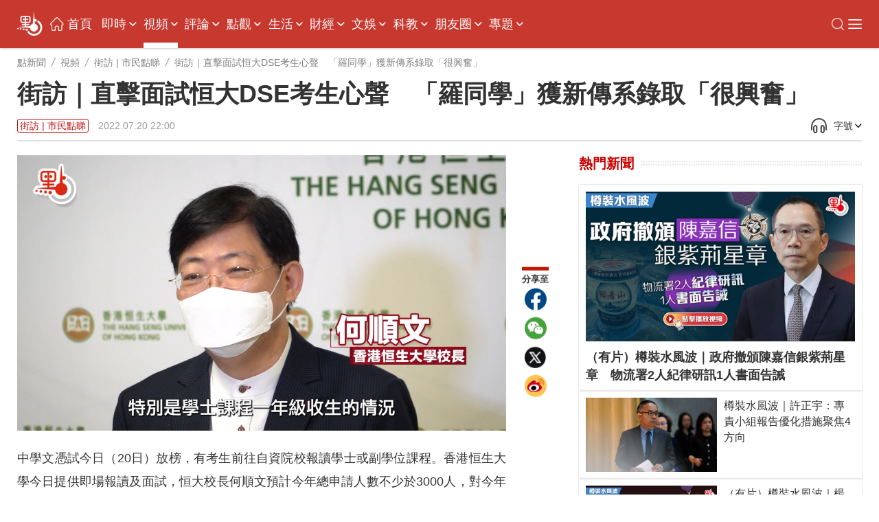

--- FILE ---
content_type: text/html;charset=UTF-8
request_url: https://www.dotdotnews.com/a/202207/20/AP62d80a86e4b0adad9d4c5e73.html
body_size: 21020
content:
<!DOCTYPE html>

<html lang="zh-Hans-HK">
  <head>
    <meta name="image" content="https://dw-media.dotdotnews.com/dams/product/image/202207/20/62d8086be4b0262b80a3be191.jpg" />
    
      <meta property="fb:app_id" content="210559180220203" />
      <meta name="twitter:card" content="summary_large_image" />
      <meta name="twitter:title" content="街訪｜直擊面試恒大DSE考生心聲　「羅同學」獲新傳系錄取「很興奮」" />
      <meta name="twitter:image" content="https://dw-media.dotdotnews.com/dams/product/image/202207/20/62d8086be4b0262b80a3be191.jpg" />
      <meta property="twitter:image" content="https://dw-media.dotdotnews.com/dams/product/image/202207/20/62d8086be4b0262b80a3be191.jpg" />
      
      
      <meta property="og:image" content="https://dw-media.dotdotnews.com/dams/product/image/202207/20/62d8086be4b0262b80a3be191.jpg" />
      
      <meta data-react-helmet="true" name="description" content="中學文憑試今日（20日）放榜，有考生前往自資院校報讀學士或副學位課程。香港恒生大學今日提供即場報讀及面試，恒大校長何順文預計今年總申請人數不少於3000人，對今年收生情況表示滿意。" />

      <meta property="og:title" content="街訪｜直擊面試恒大DSE考生心聲　「羅同學」獲新傳系錄取「很興奮」" />
      <meta property="og:description" content="中學文憑試今日（20日）放榜，有考生前往自資院校報讀學士或副學位課程。香港恒生大學今日提供即場報讀及面試，恒大校長何順文預計今年總申請人數不少於3000人，對今年收生情況表示滿意。" />
      <meta property="og:url" content="https://www.dotdotnews.com/a/202207/20/AP62d80a86e4b0adad9d4c5e73.html" />
      <meta property="og:type" content="website" />
      <meta property="og:site_name" content="點新聞-dotdotnews" />

      <meta name=" weibo:article:title" content="街訪｜直擊面試恒大DSE考生心聲　「羅同學」獲新傳系錄取「很興奮」" />
      <meta name="weibo:article:url" content="https://www.dotdotnews.com/a/202207/20/AP62d80a86e4b0adad9d4c5e73.html" />
      <meta name="weibo:article:description" content="中學文憑試今日（20日）放榜，有考生前往自資院校報讀學士或副學位課程。香港恒生大學今日提供即場報讀及面試，恒大校長何順文預計今年總申請人數不少於3000人，對今年收生情況表示滿意。" />
      <meta name="weibo:article:image" content="https://dw-media.dotdotnews.com/dams/product/image/202207/20/62d8086be4b0262b80a3be191.jpg" />
      

      <meta name="keywords" content="DSE,文憑試,恒生大學,新傳系" />
    
    <title>街訪｜直擊面試恒大DSE考生心聲　「羅同學」獲新傳系錄取「很興奮」 - 街訪 | 市民點睇 - 點新聞</title>
    <meta name="viewport" content="width=device-width, initial-scale=1.0, minimum-scale=1.0, maximum-scale=1.0,user-scalable=no" />
    <link rel="stylesheet" href="/static/dotdotnews/css/style.css?template=A202502131830" />
    <link rel="stylesheet" href="/static/dotdotnews/css/style-3.css?template=A20200527" />
    
    <link rel="stylesheet" href="/static/dotdotnews/css/main.css?template=A202512011800" />
    <link rel="stylesheet" href="/static/dotdotnews/css/search.css?template=A2020110201" />
    <link rel="stylesheet" href="/static/dotdotnews/css/jquery-ui.css" />
    <link rel="stylesheet" href="https://dotnews-static.dotdotnews.com/swipe/css/swiper.min.css" />
    <link rel="stylesheet" href="/static/dotdotnews/css/hot-words.css?template=A20200527" />
    <link rel="stylesheet" href="/static/dotdotnews/css/comment.css?template=A20200527" />
    <link rel="stylesheet" href="/static/dotdotnews/css/sco-message.css" />
    <link rel="stylesheet" charset="utf-8" href="https://www.dotdotnews.com/static/dotdotnews/css/photoSwipe/photoswipe.css?version=20230316" />
    <link rel="stylesheet" charset="utf-8" href="https://www.dotdotnews.com/static/dotdotnews/css/matrixDisplay.css?version=2023041718" />
    <link rel="stylesheet" charset="utf-8" href="https://www.dotdotnews.com/static/dotdotnews/css/pageCss/content-html.css?version=A202505231830" />
    <link rel="stylesheet" charset="utf-8" href="https://www.dotdotnews.com/static/dotdotnews/GeneralTools/general/column_storyList/column_storyList.css?v=20250423" />
    <link rel="stylesheet" charset="utf-8" href="https://www.dotdotnews.com/static/dotdotnews/GeneralTools/general/AtlasDraft/AtlasDraft.css?v=20250423" />

    <script type="text/javascript" src="/static/dotdotnews/js/jquery-1.8.1.min.js"></script>
    <script type="text/javascript" src="/static/dotdotnews/js/jquery.flexslider.js"></script>
    <script type="text/javascript" src="/static/dotdotnews/js/lib.js"></script>
    <script type="text/javascript" src="/static/dotdotnews/js/script.js?template=A2023042615"></script>
    <script type="text/javascript" src="/static/dotdotnews/js/main.js?template=A2024052915"></script>
    <script type="text/javascript" src="https://dotnews-static.dotdotnews.com/minici/drift.js"></script>
    <script type="text/javascript" charset="utf-8" rel="stylesheet" src="https://www.dotdotnews.com/static/dotdotnews/js/md-pub.js?version=20230316"></script>
    <script type="text/javascript" charset="utf-8" rel="stylesheet" src="https://www.dotdotnews.com/static/dotdotnews/js/jquery.qrcode.min.js"></script>
    <script type="text/javascript" charset="utf-8" rel="stylesheet" src="https://www.dotdotnews.com/static/dotdotnews/GeneralTools/general/column_storyList/column_storyList.js?v=20250423"></script>
    <script type="text/javascript" charset="utf-8" rel="stylesheet" src="https://www.dotdotnews.com/static/dotdotnews/js/swiper.min.js"></script>
    <script type="text/javascript" charset="utf-8" rel="stylesheet" src="https://www.dotdotnews.com/static/dotdotnews/GeneralTools/general/AtlasDraft/AtlasDraft.js?v=20250423"></script>
    <base target="_blank" />
    <link rel="stylesheet" href="/static/dotdotnews/css/content.css?template=A202510151830" />
    <link rel="stylesheet" href="/static/dotdotnews/css/share-self.css?template=A20200527" />
    
    <link rel="alternate" media="only screen and (max-width: 640px)" href="https://m.dotdotnews.com/s/202207/20/AP62d80a86e4b0adad9d4c5e73.html" />
    
    
      <link rel="canonical" href="https://www.dotdotnews.com/a/202207/20/AP62d80a86e4b0adad9d4c5e73.html" />
      <link rel="alternate" hreflang="zh-Hant" href="https://www.dotdotnews.com/a/202207/20/AP62d80a86e4b0adad9d4c5e73.html" />
      <link rel="alternate" hreflang="zh-Hant-HK" href="https://www.dotdotnews.com/a/202207/20/AP62d80a86e4b0adad9d4c5e73.html" />
      <link rel="alternate" hreflang="x-default" href="https://www.dotdotnews.com/a/202207/20/AP62d80a86e4b0adad9d4c5e73.html" />
      <script type="application/ld+json">
          {
  "@context": "https://schema.org",
  "@type": "NewsArticle",
  "headline": "街訪｜直擊面試恒大DSE考生心聲　「羅同學」獲新傳系錄取「很興奮」",
  "description": "中學文憑試今日（20日）放榜，有考生前往自資院校報讀學士或副學位課程。香港恒生大學今日提供即場報讀及面試，恒大校長何順文預計今年總申請人數不少於3000人，對今年收生情況表示滿意。",
  "name": "街訪｜直擊面試恒大DSE考生心聲　「羅同學」獲新傳系錄取「很興奮」",
  "keywords": "DSE,文憑試,恒生大學,新傳系",
  "image": {
      "@type": "ImageObject",
       "width": 1200,
      "height": 562,
      "url": "https://dw-media.dotdotnews.com/dams/product/image/202207/20/62d8086be4b0262b80a3be191.jpg"
   },
  "author": {
    "@type": "Person",
    "name": "鄔茜"
  },  
  "publisher": {
    "@type": "Organization",
    "name": "點新聞",
    "url": "https://www.dotdotnews.com/",
    "logo": {
      "@type": "ImageObject",
     "width": 400,
      "height": 154,
      "url": "https://dotnews-static.dotdotnews.com/img2/logo.png"
    },
    "sameAs": [
        "https://www.facebook.com/dotdotnews18",
        "https://x.com/dotdotnews111",
        "https://weibo.com/u/7310744124"
     ]
  },
  "datePublished": "Wed Jul 20 22:00:00 HKT 2022",
  "dateModified": "Mon Aug 29 11:41:49 HKT 2022",
  "mainEntityOfPage": {
      "@type": "WebPage",
      "@id": "https://www.dotdotnews.com/a/202207/20/AP62d80a86e4b0adad9d4c5e73.html"
  }
}
      </script>
      <script type="application/ld+json">
      {
    "@context": "https://schema.org",
    "@type": "BreadcrumbList",
    "itemListElement": [
     {
                "@type": "ListItem",
                "position": 1,
                "name": "點新聞",
                "item": "https://www.dotdotnews.com"
            },
     {
                "@type": "ListItem",
                "position": 2,
                "name": "視頻",
                "item": "https://www.dotdotnews.com/video"
            },
     {
                "@type": "ListItem",
                "position": 3,
                "name": "街訪 | 市民點睇",
                "item": "https://www.dotdotnews.com/video/interview"
            }

    ]
  }
      </script>
    
    <base target="_self" />
  </head>

  <body class="content-page">
    <script type="text/javascript" charset="utf-8" rel="stylesheet" src="https://www.dotdotnews.com/static/dotdotnews/js/autoPlay.js"></script>
    <script type="text/javascript" charset="utf-8" rel="stylesheet" src="https://www.dotdotnews.com/static/dotdotnews/js/content-setVoiceAndText.js?v=202504211830"></script>
    <input type="hidden" id="storyId" class="storyId" value="AP62d80a86e4b0adad9d4c5e73" />
    
      <input type="hidden" name="channelId" id="channelId" value="somenewsapp" />
      <input type="hidden" class="inputSearchFlag" value="0" />
      <input type="hidden" class="userFlag" value="0" />
      <input type="hidden" class="userFlag" id="playerUrl" value="https://player.dotdotnews.com/video-player/player.html?src=" />
      <img id="defaulttbu" src="https://dotnews-static.dotdotnews.com/img2/defaultPicture.jpg" style="display:none;" />
      <img id="defaulttub" src="https://dotnews-static.dotdotnews.com/img2/defaultPicture.jpg" style="display:none;" />
    
    <input type="hidden" id="inputColumnId" class="inputColumnId" value="5fc8520ae4b0bc1477e8dd37" />
    <input type="hidden" id="columnDirname" class="columnDirname" value="interview" />
    <input type="hidden" id="inputParentId" class="inputParentId" value="5e3a62b3e4b0bc94ee54a486" />
    <input type="hidden" id="inputChildDirname" class="inputChildDirname" value="5fc8520ae4b0bc1477e8dd37" />
    <input type="hidden" id="columnUrl" class="columnUrl" value="https://www.dotdotnews.com/video/interview" />
    <input type="hidden" id="columnName" class="columnName" value="街訪 | 市民點睇" />
    <input type="hidden" id="storyUrl" class="storyUrl" value="https://www.dotdotnews.com/a/202207/20/AP62d80a86e4b0adad9d4c5e73.html" />
    <input type="hidden" id="CoverImage" class="CoverImage" value="https://dw-media.dotdotnews.com/dams/product/image/202207/20/62d8086be4b0262b80a3be191.jpg" />
    <input type="hidden" id="storyTitle" class="storyTitle" value="街訪｜直擊面試恒大DSE考生心聲　「羅同學」獲新傳系錄取「很興奮」" />
    <input type="hidden" id="userId" class="userId" />
    <input type="hidden" id="nickname" class="nickname" />
    <img id="logoImg" src="https://dotnews-static.dotdotnews.com/img2/logo-code.png" alt="logoImg" style="display:none;" />
    
      <link rel="stylesheet" charset="utf-8" href="https://www.dotdotnews.com/static/dotdotnews/GeneralTools/general/navigationList/navigationList.css?v=202606161830" />
      <nav>
        <div class="WebsiteLogo">
          <a href="https://www.dotdotnews.com/" class="logo01"><img title="logo" src="https://dotnews-static.dotdotnews.com/img/dotdotnews_web_Revision202504/img14.png" /></a>
          <a href="https://www.dotdotnews.com/" class="logo02"><img title="logo" src="https://dotnews-static.dotdotnews.com/img/dotdotnews_web_Revision202504/img13.png" /></a>
        </div>
        <main class="nav_main">
          <div class="WebsiteLogoPhone">
            <a href="https://www.dotdotnews.com/"><img title="logo" src="https://dotnews-static.dotdotnews.com/img/dotdotnews_web_Revision202504/img13.png" /></a>
          </div>
          <div class="nav_content">
            <ul class="header">
              <li class="navIndex Top_column">
                <img src="https://dotnews-static.dotdotnews.com/img/dotdotnews_web_Revision202504/img18.png" />
                <a href="https://www.dotdotnews.com">首頁</a>
              </li>
              
                
                
                
                  <li class="Top_column" data-title="即時">
                    <a href="https://www.dotdotnews.com/immed">即時</a>
                    
                      <img class="More_navigation_options" src="https://dotnews-static.dotdotnews.com/img/dotdotnews_web_Revision202504/img19.png" />
                      <ul class="sub_column_list">
                        
                          <li class="sub_column" data-title="港聞">
                            <a href="https://www.dotdotnews.com/immed/hknews">港聞</a>
                          </li>
                        
                        
                          <li class="sub_column" data-title="兩岸">
                            <a href="https://www.dotdotnews.com/immed/bothsides">兩岸</a>
                          </li>
                        
                        
                          <li class="sub_column" data-title="國際">
                            <a href="https://www.dotdotnews.com/immed/inter">國際</a>
                          </li>
                        
                        
                          <li class="sub_column" data-title="體育">
                            <a href="https://www.dotdotnews.com/immed/sport">體育</a>
                          </li>
                        
                        
                          <li class="sub_column" data-title="文化">
                            <a href="https://www.dotdotnews.com/immed/culture">文化</a>
                          </li>
                        
                        
                          <li class="sub_column" data-title="娛樂">
                            <a href="https://www.dotdotnews.com/immed/ent">娛樂</a>
                          </li>
                        
                        
                          <li class="sub_column" data-title="熱點追蹤">
                            <a href="https://www.dotdotnews.com/immed/hotspottract">熱點追蹤</a>
                          </li>
                        
                        
                          <li class="sub_column" data-title="讀者爆料">
                            <a href="https://www.dotdotnews.com/immed/ReaderDisclosure">讀者爆料</a>
                          </li>
                        
                        
                          <li class="sub_column" data-title="記者實測">
                            <a href="https://www.dotdotnews.com/immed/ActualMeasurement">記者實測</a>
                          </li>
                        
                      </ul>
                    
                  </li>
                
                
                  <li class="Top_column" data-title="視頻">
                    <a href="https://www.dotdotnews.com/video">視頻</a>
                    
                      <img class="More_navigation_options" src="https://dotnews-static.dotdotnews.com/img/dotdotnews_web_Revision202504/img19.png" />
                      <ul class="sub_column_list">
                        
                          <li class="sub_column" data-title="點播">
                            <a href="https://www.dotdotnews.com/video/subvideo">點播</a>
                          </li>
                        
                        
                          <li class="sub_column" data-title="直播">
                            <a href="https://www.dotdotnews.com/video/sublive">直播</a>
                          </li>
                        
                        
                          <li class="sub_column" data-title="專訪">
                            <a href="https://www.dotdotnews.com/video/exclusive">專訪</a>
                          </li>
                        
                        
                          <li class="sub_column" data-title="街訪 | 市民點睇">
                            <a href="https://www.dotdotnews.com/video/interview">街訪 | 市民點睇</a>
                          </li>
                        
                        
                          <li class="sub_column" data-title="國際拍客">
                            <a href="https://www.dotdotnews.com/video/correspondent">國際拍客</a>
                          </li>
                        
                        
                          <li class="sub_column" data-title="來點知識">
                            <a href="https://www.dotdotnews.com/video/ldzs">來點知識</a>
                          </li>
                        
                        
                          <li class="sub_column" data-title="視頻專題">
                            <a href="https://www.dotdotnews.com/video/videosubject">視頻專題</a>
                          </li>
                        
                        
                          <li class="sub_column" data-title="視頻論點">
                            <a href="https://www.dotdotnews.com/video/videoargument">視頻論點</a>
                          </li>
                        
                        
                          <li class="sub_column" data-title="瞰香港">
                            <a href="https://www.dotdotnews.com/video/kxg">瞰香港</a>
                          </li>
                        
                        
                          <li class="sub_column" data-title="動畫">
                            <a href="https://www.dotdotnews.com/video/animation">動畫</a>
                          </li>
                        
                      </ul>
                    
                  </li>
                
                
                  <li class="Top_column" data-title="評論">
                    <a href="https://www.dotdotnews.com/comment">評論</a>
                    
                      <img class="More_navigation_options" src="https://dotnews-static.dotdotnews.com/img/dotdotnews_web_Revision202504/img19.png" />
                      <ul class="sub_column_list">
                        
                          <li class="sub_column" data-title="點論">
                            <a href="https://www.dotdotnews.com/comment/dianlun">點論</a>
                          </li>
                        
                        
                          <li class="sub_column" data-title="講真D">
                            <a href="https://www.dotdotnews.com/comment/trued">講真D</a>
                          </li>
                        
                        
                          <li class="sub_column" data-title="來論">
                            <a href="https://www.dotdotnews.com/comment/ontheory">來論</a>
                          </li>
                        
                        
                          <li class="sub_column" data-title="兩岸觀察">
                            <a href="https://www.dotdotnews.com/comment/laobserved">兩岸觀察</a>
                          </li>
                        
                        
                          <li class="sub_column" data-title="久慧說法">
                            <a href="https://www.dotdotnews.com/comment/JiuHuiStatement">久慧說法</a>
                          </li>
                        
                        
                          <li class="sub_column" data-title="周品世界">
                            <a href="https://www.dotdotnews.com/comment/zpsj">周品世界</a>
                          </li>
                        
                        
                          <li class="sub_column" data-title="萬里馮論政">
                            <a href="https://www.dotdotnews.com/comment/WanLiFengPolitical">萬里馮論政</a>
                          </li>
                        
                        
                          <li class="sub_column" data-title="屈穎妍講你知">
                            <a href="https://www.dotdotnews.com/comment/qyyjnz">屈穎妍講你知</a>
                          </li>
                        
                        
                        
                      </ul>
                    
                  </li>
                
                
                  <li class="Top_column" data-title="點觀">
                    <a href="https://www.dotdotnews.com/hkopinion">點觀</a>
                    
                      <img class="More_navigation_options" src="https://dotnews-static.dotdotnews.com/img/dotdotnews_web_Revision202504/img19.png" />
                      <ul class="sub_column_list">
                        
                          <li class="sub_column" data-title="點觀香港">
                            <a href="https://www.dotdotnews.com/speccolumn/viewpointHK">點觀香港</a>
                          </li>
                        
                        
                          <li class="sub_column" data-title="點妹周記">
                            <a href="https://www.dotdotnews.com/hkopinion/gzzj">點妹周記</a>
                          </li>
                        
                        
                          <li class="sub_column" data-title="Viki Talk">
                            <a href="https://www.dotdotnews.com/hkopinion/vikitalk">Viki Talk</a>
                          </li>
                        
                        
                          <li class="sub_column" data-title="點聞1分鐘">
                            <a href="https://www.dotdotnews.com/hkopinion/oneMinute">點聞1分鐘</a>
                          </li>
                        
                        
                          <li class="sub_column" data-title="編採手記">
                            <a href="https://www.dotdotnews.com/hkopinion/bcaisj">編採手記</a>
                          </li>
                        
                        
                          <li class="sub_column" data-title="議視聽">
                            <a href="https://www.dotdotnews.com/hkopinion/MediaOversightCouncil">議視聽</a>
                          </li>
                        
                        
                          <li class="sub_column" data-title="社區點論壇">
                            <a href="https://www.dotdotnews.com/hkopinion/CommunityDotForum">社區點論壇</a>
                          </li>
                        
                        
                          <li class="sub_column" data-title="點發聲">
                            <a href="https://www.dotdotnews.com/hkopinion/PointVocalization">點發聲</a>
                          </li>
                        
                        
                          <li class="sub_column" data-title="社會專題">
                            <a href="https://www.dotdotnews.com/hkopinion/SocialTopics">社會專題</a>
                          </li>
                        
                        
                          <li class="sub_column" data-title="點揀">
                            <a href="https://www.dotdotnews.com/hkopinion/pick">點揀</a>
                          </li>
                        
                        
                          <li class="sub_column" data-title="點漫畫">
                            <a href="https://www.dotdotnews.com/hkopinion/dotcartoon">點漫畫</a>
                          </li>
                        
                      </ul>
                    
                  </li>
                
                
                  <li class="Top_column" data-title="生活">
                    <a href="https://www.dotdotnews.com/lifestyle">生活</a>
                    
                      <img class="More_navigation_options" src="https://dotnews-static.dotdotnews.com/img/dotdotnews_web_Revision202504/img19.png" />
                      <ul class="sub_column_list">
                        
                          <li class="sub_column" data-title=" 點生活">
                            <a href="https://www.dotdotnews.com/others/lifestyle"> 點生活</a>
                          </li>
                        
                        
                          <li class="sub_column" data-title="打卡點">
                            <a href="https://www.dotdotnews.com/spec/CheckinHere">打卡點</a>
                          </li>
                        
                        
                          <li class="sub_column" data-title="玩轉大灣區">
                            <a href="https://www.dotdotnews.com/lifestyle/gbaapp">玩轉大灣區</a>
                          </li>
                        
                        
                          <li class="sub_column" data-title="大灣區錦囊">
                            <a href="https://www.dotdotnews.com/lifestyle/dawanDistrictSilkBag">大灣區錦囊</a>
                          </li>
                        
                        
                          <li class="sub_column" data-title="肥胡醫聊">
                            <a href="https://www.dotdotnews.com/lifestyle/FatHuDoctorChat">肥胡醫聊</a>
                          </li>
                        
                        
                          <li class="sub_column" data-title="中醫點點談">
                            <a href="https://www.dotdotnews.com/lifestyle/herbaltalk">中醫點點談</a>
                          </li>
                        
                        
                          <li class="sub_column" data-title="100種味道">
                            <a href="https://www.dotdotnews.com/speccolumn/hundredflavors">100種味道</a>
                          </li>
                        
                        
                          <li class="sub_column" data-title="100種小吃">
                            <a href="https://www.dotdotnews.com/lifestyle/streetfood">100種小吃</a>
                          </li>
                        
                        
                          <li class="sub_column" data-title="100種生活">
                            <a href="https://www.dotdotnews.com/speccolumn/hundredlife">100種生活</a>
                          </li>
                        
                        
                          <li class="sub_column" data-title="點香港">
                            <a href="https://www.dotdotnews.com/lifestyle/dotdotHK">點香港</a>
                          </li>
                        
                        
                          <li class="sub_column" data-title="發現灣區">
                            <a href="https://www.dotdotnews.com/others/lifestyle/DiscoverHongKong">發現灣區</a>
                          </li>
                        
                      </ul>
                    
                  </li>
                
                
                  <li class="Top_column" data-title="財經 ">
                    <a href="https://www.dotdotnews.com/market">財經 </a>
                    
                      <img class="More_navigation_options" src="https://dotnews-static.dotdotnews.com/img/dotdotnews_web_Revision202504/img19.png" />
                      <ul class="sub_column_list">
                        
                          <li class="sub_column" data-title="財經快訊">
                            <a href="https://www.dotdotnews.com/finance">財經快訊</a>
                          </li>
                        
                        
                          <li class="sub_column" data-title="點市成金">
                            <a href="https://www.dotdotnews.com/speccolumn/marketview">點市成金</a>
                          </li>
                        
                        
                          <li class="sub_column" data-title="大市點睇">
                            <a href="https://www.dotdotnews.com/market/marketoutlook">大市點睇</a>
                          </li>
                        
                        
                          <li class="sub_column" data-title="財經點評">
                            <a href="https://www.dotdotnews.com/market/financespotlight">財經點評</a>
                          </li>
                        
                        
                          <li class="sub_column" data-title="焦點解讀">
                            <a href="https://www.dotdotnews.com/market/KeyInsights">焦點解讀</a>
                          </li>
                        
                        
                          <li class="sub_column" data-title="點睇新經濟">
                            <a href="https://www.dotdotnews.com/market/NewEconomy">點睇新經濟</a>
                          </li>
                        
                        
                          <li class="sub_column" data-title="樓市">
                            <a href="https://www.dotdotnews.com/speccolumn/hkrealestate">樓市</a>
                          </li>
                        
                        
                          <li class="sub_column" data-title="ESG">
                            <a href="https://www.dotdotnews.com/market/ESG">ESG</a>
                          </li>
                        
                      </ul>
                    
                  </li>
                
                
                  <li class="Top_column" data-title="文娛">
                    <a href="https://www.dotdotnews.com/ArtsLifestyle">文娛</a>
                    
                      <img class="More_navigation_options" src="https://dotnews-static.dotdotnews.com/img/dotdotnews_web_Revision202504/img19.png" />
                      <ul class="sub_column_list">
                        
                          <li class="sub_column" data-title="好好體">
                            <a href="https://www.dotdotnews.com/ArtsLifestyle/TheSportyChat">好好體</a>
                          </li>
                        
                        
                          <li class="sub_column" data-title="好戲在後頭">
                            <a href="https://www.dotdotnews.com/ArtsLifestyle/behindTheScene">好戲在後頭</a>
                          </li>
                        
                        
                          <li class="sub_column" data-title="CHINESE STORIES">
                            <a href="https://www.dotdotnews.com/ArtsLifestyle/CHINESESTORIES">CHINESE STORIES</a>
                          </li>
                        
                        
                          <li class="sub_column" data-title="Hello Pandas">
                            <a href="https://www.dotdotnews.com/ArtsLifestyle/HelloPandas">Hello Pandas</a>
                          </li>
                        
                        
                          <li class="sub_column" data-title="高萌動物誌">
                            <a href="https://www.dotdotnews.com/ArtsLifestyle/Fauna">高萌動物誌</a>
                          </li>
                        
                        
                          <li class="sub_column" data-title="中國味">
                            <a href="https://www.dotdotnews.com/ArtsLifestyle/chineseFlavor">中國味</a>
                          </li>
                        
                        
                          <li class="sub_column" data-title="非遺所思">
                            <a href="https://www.dotdotnews.com/ArtsLifestyle/LegacyinMotion">非遺所思</a>
                          </li>
                        
                        
                          <li class="sub_column" data-title="文藝香港">
                            <a href="https://www.dotdotnews.com/ArtsLifestyle/ArtscapeHongKong">文藝香港</a>
                          </li>
                        
                      </ul>
                    
                  </li>
                
                
                  <li class="Top_column" data-title="科教">
                    <a href="https://www.dotdotnews.com/speccolumn/education">科教</a>
                    
                      <img class="More_navigation_options" src="https://dotnews-static.dotdotnews.com/img/dotdotnews_web_Revision202504/img19.png" />
                      <ul class="sub_column_list">
                        
                          <li class="sub_column" data-title="教育熱點">
                            <a href="https://www.dotdotnews.com/speccolumn/education/hotSpot">教育熱點</a>
                          </li>
                        
                        
                          <li class="sub_column" data-title="教育錦囊">
                            <a href="https://www.dotdotnews.com/education/edutipsfornewHKers">教育錦囊</a>
                          </li>
                        
                        
                          <li class="sub_column" data-title="創科動態">
                            <a href="https://www.dotdotnews.com/education/TechInnovationPulse">創科動態</a>
                          </li>
                        
                        
                          <li class="sub_column" data-title="港Tech Talk">
                            <a href="https://www.dotdotnews.com/education/HongKongTechTalk">港Tech Talk</a>
                          </li>
                        
                        
                          <li class="sub_column" data-title="港校一點通">
                            <a href="https://www.dotdotnews.com/speccolumn/education/HKSchool">港校一點通</a>
                          </li>
                        
                        
                          <li class="sub_column" data-title="學生園地">
                            <a href="https://www.dotdotnews.com/speccolumn/education/studentGarden">學生園地</a>
                          </li>
                        
                        
                          <li class="sub_column" data-title="校園有say">
                            <a href="https://www.dotdotnews.com/education/say">校園有say</a>
                          </li>
                        
                        
                          <li class="sub_column" data-title="魯青獎香港">
                            <a href="https://www.dotdotnews.com/speccolumn/education/LQHongKong">魯青獎香港</a>
                          </li>
                        
                        
                      </ul>
                    
                  </li>
                
                
                  <li class="Top_column" data-title="朋友圈">
                    <a href="https://www.dotdotnews.com/SocialFeed">朋友圈</a>
                    
                      <img class="More_navigation_options" src="https://dotnews-static.dotdotnews.com/img/dotdotnews_web_Revision202504/img19.png" />
                      <ul class="sub_column_list">
                        
                          <li class="sub_column" data-title="代表委員之聲">
                            <a href="https://www.dotdotnews.com/SocialFeed/representative">代表委員之聲</a>
                          </li>
                        
                        
                          <li class="sub_column" data-title="三思十五談">
                            <a href="https://www.dotdotnews.com/SocialFeed/threeIdeasForHK">三思十五談</a>
                          </li>
                        
                        
                          <li class="sub_column" data-title="港人北上">
                            <a href="https://www.dotdotnews.com/SocialFeed/HKpeoplegonorth">港人北上</a>
                          </li>
                        
                        
                          <li class="sub_column" data-title="港故事">
                            <a href="https://www.dotdotnews.com/SocialFeed/ggs">港故事</a>
                          </li>
                        
                        
                          <li class="sub_column" data-title="我不是老外">
                            <a href="https://www.dotdotnews.com/SocialFeed/speccolumn/NotAnOutsider">我不是老外</a>
                          </li>
                        
                        
                          <li class="sub_column" data-title="以禮相待">
                            <a href="https://www.dotdotnews.com/SocialFeed/friendly">以禮相待</a>
                          </li>
                        
                        
                          <li class="sub_column" data-title="社區動態">
                            <a href="https://www.dotdotnews.com/SocialFeed/communityDynamics">社區動態</a>
                          </li>
                        
                        
                          <li class="sub_column" data-title="中企服務">
                            <a href="https://www.dotdotnews.com/SocialFeed/chinaEnterpriseServices">中企服務</a>
                          </li>
                        
                        
                          <li class="sub_column" data-title="一帶一路香港故事">
                            <a href="https://www.dotdotnews.com/SocialFeed/HKBeltAndRoad">一帶一路香港故事</a>
                          </li>
                        
                        
                      </ul>
                    
                  </li>
                
                
                  <li class="Top_column" data-title="專題">
                    <a href="https://www.dotdotnews.com/spec">專題</a>
                    
                      <img class="More_navigation_options" src="https://dotnews-static.dotdotnews.com/img/dotdotnews_web_Revision202504/img19.png" />
                      <ul class="sub_column_list">
                        
                          <li class="sub_column" data-title="立法會選舉地圖">
                            <a href="https://www.dotdotnews.com/spec/LegislativeCouncilMap">立法會選舉地圖</a>
                          </li>
                        
                        
                          <li class="sub_column" data-title="立法會選舉">
                            <a href="https://www.dotdotnews.com/spec/legco2025">立法會選舉</a>
                          </li>
                        
                        
                          <li class="sub_column" data-title="施政報告2025">
                            <a href="https://www.dotdotnews.com/spec/policyaddress2025">施政報告2025</a>
                          </li>
                        
                        
                          <li class="sub_column" data-title="抗戰精神之光">
                            <a href="https://www.dotdotnews.com/spec/80avictory">抗戰精神之光</a>
                          </li>
                        
                        
                          <li class="sub_column" data-title="慶回歸28周年">
                            <a href="https://www.dotdotnews.com/spec/hksar28">慶回歸28周年</a>
                          </li>
                        
                        
                          <li class="sub_column" data-title="香港國安法五周年">
                            <a href="https://www.dotdotnews.com/spec/nsed">香港國安法五周年</a>
                          </li>
                        
                        
                          <li class="sub_column" data-title="透視五一黃金周">
                            <a href="https://www.dotdotnews.com/spec/labourdaygoldenweek">透視五一黃金周</a>
                          </li>
                        
                        
                          <li class="sub_column" data-title="中企新風采">
                            <a href="https://www.dotdotnews.com/spec/ChineseEnterprisesTour">中企新風采</a>
                          </li>
                        
                        
                          <li class="sub_column" data-title="反擊美關稅霸凌">
                            <a href="https://www.dotdotnews.com/spec/FightingUSTariffs">反擊美關稅霸凌</a>
                          </li>
                        
                        
                          <li class="sub_column" data-title="2025全國兩會">
                            <a href="https://www.dotdotnews.com/spec/2025twosessions">2025全國兩會</a>
                          </li>
                        
                        
                          <li class="sub_column" data-title="財政預算案">
                            <a href="https://www.dotdotnews.com/spec/Budget2025">財政預算案</a>
                          </li>
                        
                        
                          <li class="sub_column" data-title="絲路盛放洋紫荊">
                            <a href="https://www.dotdotnews.com/spec/BRIandHK">絲路盛放洋紫荊</a>
                          </li>
                        
                        
                          <li class="sub_column" data-title="反修例黑暴真相">
                            <a href="https://www.dotdotnews.com/spec/fxlhbzx">反修例黑暴真相</a>
                          </li>
                        
                        
                          <li class="sub_column" data-title="活動">
                            <a href="https://www.dotdotnews.com/spec/Activities">活動</a>
                          </li>
                        
                        
                          <li class="sub_column" data-title="民調一覽">
                            <a href="https://www.dotdotnews.com/spec/survey">民調一覽</a>
                          </li>
                        
                        
                          <li class="sub_column" data-title="互動H5">
                            <a href="https://www.dotdotnews.com/spec/interactionH5">互動H5</a>
                          </li>
                        
                        
                          <li class="sub_column" data-title="區議會選舉地圖">
                            <a href="https://www.dotdotnews.com/spec/dc2023">區議會選舉地圖</a>
                          </li>
                        
                        
                          <li class="sub_column" data-title="更多">
                            <a href="https://www.dotdotnews.com/spec/moreTopics">更多</a>
                          </li>
                        
                        
                        
                      </ul>
                    
                  </li>
                
                
                
                
                
                
                
                
                
                
                
                
                
                
                
                
              
            </ul>
            <div class="Expand_platform">
              <img class="toggleSearch" src="https://dotnews-static.dotdotnews.com/img/dotdotnews_web_Revision202504/img28.png" title="搜索" alt="搜索" />
              <div class="EnglishWeb">
                <a href="https://english.dotdotnews.com"><img src="https://dotnews-static.dotdotnews.com/img/dotdotnews_web_Revision202504/img36.png" /></a>
              </div>
              <div class="social-btns">
                <a title="Facebook" href="https://www.facebook.com/點十八-104813028596163/" rel="noopener" class="fb" target="_blank">
                  <img src="https://dotnews-static.dotdotnews.com/img/dotdotnews_web_Revision202504/img22.png" title="Facebook" alt="Facebook" />
                </a>
                <a title="youtube" href="https://www.youtube.com/@dotdotnews" rel="noopener" class="youtube">
                  <img src="https://dotnews-static.dotdotnews.com/img/dotdotnews_web_Revision202504/img24.png" title="youtube" alt="youtube" />
                </a>
                <a title="Twitter" href="https://twitter.com/dotdotnews111" rel="noopener" class="tt" target="_blank">
                  <img src="https://dotnews-static.dotdotnews.com/img/dotdotnews_web_Revision202504/img23.png" title="Twitter" alt="Twitter" />
                </a>
                <a title="Weibo" href="https://weibo.com/u/7310744124" rel="noopener" class="wb" target="_blank">
                  <img src="https://dotnews-static.dotdotnews.com/img/dotdotnews_web_Revision202504/img25.png" title="Weibo" alt="Weibo" />
                </a>
              </div>
            </div>
          </div>
          <div class="phone">
            <img class="toggleSearch" src="https://dotnews-static.dotdotnews.com/img/dotdotnews_web_Revision202504/img28.png" title="搜索" alt="搜索" />
            <div class="menu">
              <img class="menu_icon" src="https://dotnews-static.dotdotnews.com/img/dotdotnews_web_Revision202504/img01.png" />
              <img class="close" src="https://dotnews-static.dotdotnews.com/img/dotdotnews_web_Revision202504/img35.png" />
            </div>
          </div>
        </main>
        <div class="Auxiliary_functions">
          <div class="computer">

            <div class="log-in">
              <a id="userLogin" href="javascript:void(0);" target="_self" title="登錄">
                <div class="icon"><img src="https://dotnews-static.dotdotnews.com/img/dotdotnews_web_Revision202504/img05.png" alt="用戶" /></div>
                <span>登錄</span>
              </a>
            </div>
            <div class="username">
              <a href="javascript:void(0);" id="showUserName" target="_self" onclick="showUserNameClick();">
                <span id="span_none" style="display:none" class="spanIcon">
                  <img id="userImg" style="display:none;max-width:none;" src="https://dotnews-static.dotdotnews.com/img/dotdotnews_web_Revision202504/img27.png" />
                </span>
              </a>
              <div class="loginOut_center" style="display:none;">
                <ul>
                  <a href="javascript:void(0);" onclick="showMemberCenterBtn()" target="_self" title="個人中心">個人中心</a>
                </ul>
                <ul>
                  <a href="javascript:void(0);" onclick="showLogoutBtn()" target="_self" title="退出登錄">退出登錄</a>
                </ul>
              </div>
            </div>
            <div class="downloadApp">
              <a href="https://www.dotdotnews.com/share/">下載APP</a>
            </div>
          </div>
          <div class="MiddleScreen">
            <div class="phone">
              <img class="toggleSearch" src="https://dotnews-static.dotdotnews.com/img/dotdotnews_web_Revision202504/img28.png" title="搜索" alt="搜索" />
              <div class="menu">
                <img class="menu_icon" src="https://dotnews-static.dotdotnews.com/img/dotdotnews_web_Revision202504/img01.png" />
                <img class="close" src="https://dotnews-static.dotdotnews.com/img/dotdotnews_web_Revision202504/img35.png" />
              </div>
            </div>
          </div>
        </div>
        <div id="SearchSelect">
          <main>
            <div class="searchWidget">
              <div class="search-input">
                <input type="text" id="searchKeyWord" placeholder="搜索點新聞" />
                <div class="search_icon">
                  <img src="https://dotnews-static.dotdotnews.com/img/dotdotnews_web_Revision202504/img26.png" />
                </div>
              </div>
              <div class="Search_filtering">
                <div class="item active" type="fullMust">
                  <span>全文</span>
                  <div class="circle">
                    <img class="red_icon" src="https://dotnews-static.dotdotnews.com/img/dotdotnews_web_Revision202504/img38.png" />
                    <img class="grey_icon" src="https://dotnews-static.dotdotnews.com/img/dotdotnews_web_Revision202504/img37.png" />
                  </div>
                </div>
                <div class="item" type="titleMust">
                  <span>標題</span>
                  <div class="circle">
                    <img class="red_icon" src="https://dotnews-static.dotdotnews.com/img/dotdotnews_web_Revision202504/img38.png" />
                    <img class="grey_icon" src="https://dotnews-static.dotdotnews.com/img/dotdotnews_web_Revision202504/img37.png" />
                  </div>
                </div>
                <div class="item" type="onlyKeyword">
                  <span>關鍵字</span>
                  <div class="circle">
                    <img class="red_icon" src="https://dotnews-static.dotdotnews.com/img/dotdotnews_web_Revision202504/img38.png" />
                    <img class="grey_icon" src="https://dotnews-static.dotdotnews.com/img/dotdotnews_web_Revision202504/img37.png" />
                  </div>
                </div>
              </div>
            </div>
          </main>
        </div>
        <div id="PhoneMenu">
          <main>
            <div class="menu_item">
              <div class="phone_search_input">
                <input type="text" id="phone_search_input" placeholder="搜索點新聞" />
                <div class="search_icon">
                  <img src="https://dotnews-static.dotdotnews.com/img/dotdotnews_web_Revision202504/img34.png" />
                </div>
              </div>
            </div>
            <div class="menu_item">
              <div class="log-in">
                <a id="phone_userLogin" href="javascript:void(0);" target="_self" title="登錄">
                  <div class="icon"><img src="https://dotnews-static.dotdotnews.com/img/dotdotnews_web_Revision202504/img27.png" alt="用戶" /></div>
                  <span>登錄</span>
                </a>
              </div>
              <div class="username">
                <div class="Login_status">
                  <a href="javascript:void(0);" id="phone_showUserName" target="_self" onclick="showUserNameClick();">
                    <span id="phone_span_none" style="display:none" class="spanIcon">
                      <img id="phone_userImg" style="display:none;max-width:none;" src="https://dotnews-static.dotdotnews.com/img/dotdotnews_web_Revision202504/img27.png" />
                    </span>
                  </a>
                  <div class="setLogOut">
                    <a href="javascript:void(0);" onclick="showMemberCenterBtn()" target="_self" title="個人中心">個人中心</a>
                    <a href="javascript:void(0);" onclick="showLogoutBtn()" target="_self" title="退出登錄">退出登錄</a>
                  </div>
                </div>
              </div>
            </div>
            <div class="menu_item">
              <div class="goEnglishDotdotnews">
                <a href="https://english.dotdotnews.com/"><img src="https://dotnews-static.dotdotnews.com/img/dotdotnews_web_Revision202504/img36.png" /></a>
                <a href="https://english.dotdotnews.com/">前往DotDotNews</a>
              </div>
            </div>
            <div class="menu_item">
              <div class="goEnglishDotdotnews">
                <a href="https://www.dotdotnews.com/share"><img src="https://dotnews-static.dotdotnews.com/img/dotdotnews_web_Revision202504/img61.png" /></a>
                <a href="https://www.dotdotnews.com/share">下載點新聞APP</a>
              </div>
            </div>
            <div class="menu_item Social_Platform">
              <a title="Facebook" href="https://www.facebook.com/點十八-104813028596163/" rel="noopener" class="fb" target="_blank">
                <img src="https://dotnews-static.dotdotnews.com/img/dotdotnews_web_Revision202504/img39.png" title="Facebook" alt="Facebook" />
              </a>
              <a title="Twitter" href="https://twitter.com/dotdotnews111" rel="noopener" class="tt" target="_blank">
                <img src="https://dotnews-static.dotdotnews.com/img/dotdotnews_web_Revision202504/img40.png" title="Twitter" alt="Twitter" />
              </a>
              <a title="youtube" href="https://www.youtube.com/@dotdotnews" rel="noopener" class="youtube">
                <img src="https://dotnews-static.dotdotnews.com/img/dotdotnews_web_Revision202504/img41.png" title="youtube" alt="youtube" />
              </a>
              <a title="Weibo" href="https://weibo.com/u/7310744124" rel="noopener" class="wb" target="_blank">
                <img src="https://dotnews-static.dotdotnews.com/img/dotdotnews_web_Revision202504/img42.png" title="Weibo" alt="Weibo" />
              </a>
            </div>
          </main>
        </div>
      </nav>
      
        
      <div class="subColumn">
        
          <div>
            <ul>
              
                <li class="5e4786a6e4b0668bdef4556a">
                  <a target="_self" href="https://www.dotdotnews.com/video/subvideo" title="點播">點播</a>
                </li>
              
              
                <li class="5e4786cbe4b0668bdef4556b">
                  <a target="_self" href="https://www.dotdotnews.com/video/sublive" title="直播">直播</a>
                </li>
              
              
                <li class="67f67a0be4b0e343b0e60dbb">
                  <a target="_self" href="https://www.dotdotnews.com/video/exclusive" title="專訪">專訪</a>
                </li>
              
              
                <li class="5fc8520ae4b0bc1477e8dd37">
                  <a target="_self" href="https://www.dotdotnews.com/video/interview" title="街訪 | 市民點睇">街訪 | 市民點睇</a>
                </li>
              
              
                <li class="6596547ae4b07371379cd4f2">
                  <a target="_self" href="https://www.dotdotnews.com/video/correspondent" title="國際拍客">國際拍客</a>
                </li>
              
              
                <li class="6000028ce4b00123a5659d26">
                  <a target="_self" href="https://www.dotdotnews.com/video/ldzs" title="來點知識">來點知識</a>
                </li>
              
              
                <li class="5fc85239e4b0bc1477e8dd38">
                  <a target="_self" href="https://www.dotdotnews.com/video/videosubject" title="視頻專題">視頻專題</a>
                </li>
              
              
                <li class="5eaa5732e4b02e62f68f4bcc">
                  <a target="_self" href="https://www.dotdotnews.com/video/videoargument" title="視頻論點">視頻論點</a>
                </li>
              
              
                <li class="5fc87cc9e4b0bc1477e8ef4f">
                  <a target="_self" href="https://www.dotdotnews.com/video/kxg" title="瞰香港">瞰香港</a>
                </li>
              
              
                <li class="5eaa5661e4b02e62f68f4b82">
                  <a target="_self" href="https://www.dotdotnews.com/video/animation" title="動畫">動畫</a>
                </li>
              
            </ul>
          </div>
        
        <div class="clear"></div>
        <script type="text/javascript" language="javascript">
          //<![CDATA[
          var columnId = '5fc8520ae4b0bc1477e8dd37';
          console.log(columnId);
          $(".subColumn ." + columnId + ">a").css({"color":"#CA0000","font-weight":"700"});
          //]]>
        </script>
      </div>
    
      
      
      <script type="text/javascript">
        //<![CDATA[
        $(function(){
          var column={'alias':'','breadcrumbs':[{'prUrl':'//www.dotdotnews.com','name':'\u9EDE\u65B0\u805E','uri':'/','url':'https://www.dotdotnews.com'},{'prUrl':'//www.dotdotnews.com/video','name':'\u8996\u983B','uri':'/video','url':'https://www.dotdotnews.com/video'},{'prUrl':'//www.dotdotnews.com/video/interview','name':'\u8857\u8A2A | \u5E02\u6C11\u9EDE\u7747','uri':'/video/interview','url':'https://www.dotdotnews.com/video/interview'}],'byname':'','channelId':'somenewsapp','channelType':'APP','children':null,'columnPageFileName':'GeneralTools/columnMain/column/video/tag/sublive/column-index','columnPageFlag':'dotdotnews','columnPageTemplateId':'5e731c60e4b0828fcb023c40','columnThumbnail1':null,'columnThumbnail2':null,'columnThumbnail3':null,'columnThumbnail4':null,'columnType':0,'columns':null,'comment':'','containerType':0,'contentPageFileName':'','contentPageFlag':'','contentPageTemplateId':'','contentShowType':0,'contentUrlPattern':null,'created':null,'createdBy':null,'crumbs':[{'prUrl':'//www.dotdotnews.com','name':'\u9EDE\u65B0\u805E','uri':'/','url':'https://www.dotdotnews.com'},{'prUrl':'//www.dotdotnews.com/video','name':'\u8996\u983B','uri':'/video','url':'https://www.dotdotnews.com/video'},{'prUrl':'//www.dotdotnews.com/video/interview','name':'\u8857\u8A2A | \u5E02\u6C11\u9EDE\u7747','uri':'/video/interview','url':'https://www.dotdotnews.com/video/interview'}],'deleted':false,'dirname':'interview','disabled':false,'displayOrder':4,'domain':'','edition':0,'fixed':0,'fullName':'\u8996\u983B/\u8857\u8A2A | \u5E02\u6C11\u9EDE\u7747','hasRole':null,'lastSync':null,'level':1,'link':'','name':'\u8857\u8A2A | \u5E02\u6C11\u9EDE\u7747','nameTag':'interview','newsroomHide':0,'pageCache':0,'parentColumns':[{'alias':'\u8996\u983B','breadcrumbs':[{'prUrl':'//www.dotdotnews.com','name':'\u9EDE\u65B0\u805E','uri':'/','url':'https://www.dotdotnews.com'},{'prUrl':'//www.dotdotnews.com/video','name':'\u8996\u983B','uri':'/video','url':'https://www.dotdotnews.com/video'}],'byname':'\u8996\u983B','channelId':'somenewsapp','channelType':'APP','children':null,'columnPageFileName':'column-video','columnPageFlag':'dotdotnews','columnPageTemplateId':'5e731c60e4b0828fcb023c40','columnThumbnail1':null,'columnThumbnail2':null,'columnThumbnail3':null,'columnThumbnail4':null,'columnType':0,'columns':null,'comment':'','containerType':0,'contentPageFileName':'','contentPageFlag':'','contentPageTemplateId':'','contentShowType':0,'contentUrlPattern':null,'created':null,'createdBy':null,'crumbs':[{'prUrl':'//www.dotdotnews.com','name':'\u9EDE\u65B0\u805E','uri':'/','url':'https://www.dotdotnews.com'},{'prUrl':'//www.dotdotnews.com/video','name':'\u8996\u983B','uri':'/video','url':'https://www.dotdotnews.com/video'}],'deleted':false,'dirname':'video','disabled':false,'displayOrder':4,'domain':'','edition':0,'fixed':0,'fullName':'\u8996\u983B','hasRole':null,'lastSync':null,'level':0,'link':'','name':'\u8996\u983B','nameTag':'video','newsroomHide':0,'pageCache':0,'parentColumns':[],'parentId':'','position':null,'prUrl':'//www.dotdotnews.com/video','publishTypes':'','recommend':0,'seoDescription':'\u9EDE\u65B0\u805E\u8996\u983B\uFF0C\u6700\u65B0\u6700\u71B1\u7684\u65B0\u805E\u8996\u983B\u5927\u5168\uFF0C\u7ACB\u5373\u9032\u5167\u89C0\u770B\u6700\u65B0\u7684\u76F4\u64AD\u3001\u9EDE\u64AD\u3001\u9EDE\u805E1\u5206\u9418\u3001\u8996\u983B\u8AD6\u9EDE\u3001\u52D5\u756B\u3001\u8857\u8A2A\u3001\u822A\u62CD\u3001\u8996\u983B\u5C08\u984C\u7B49\u3002','seoKeywords':'\u8996\u983B','seoTitle':'','siteDescription':'\u9EDE\u65B0\u805E\u8996\u983B\uFF0C\u6700\u65B0\u6700\u71B1\u7684\u65B0\u805E\u8996\u983B\u5927\u5168\uFF0C\u7ACB\u5373\u9032\u5167\u89C0\u770B\u6700\u65B0\u7684\u76F4\u64AD\u3001\u9EDE\u64AD\u3001\u9EDE\u805E1\u5206\u9418\u3001\u8996\u983B\u8AD6\u9EDE\u3001\u52D5\u756B\u3001\u8857\u8A2A\u3001\u822A\u62CD\u3001\u8996\u983B\u5C08\u984C\u7B49\u3002','siteKeywords':'\u8996\u983B','siteTitle':'','sourceChannelId':'','sourceColumnId':'','sourceColumnName':null,'sourceColumnPath':'','templateFile4Column':'column-video','templateFile4Content':'','templateName4Column':'dotdotnews','templateName4Content':'','templateUuid4Column':'5e731c60e4b0828fcb023c40','templateUuid4Content':'','thumbnail1PrUrl':null,'thumbnail1Url':null,'thumbnail2PrUrl':null,'thumbnail2Url':null,'thumbnail3PrUrl':null,'thumbnail3Url':null,'thumbnail4PrUrl':null,'thumbnail4Url':null,'thumbnails':[],'treeOrder':'004','type':0,'updated':'2025-12-09T15:11:58.000+08:00','updatedBy':null,'uri':'/video','url':'https://www.dotdotnews.com/video','uuid':'5e3a62b3e4b0bc94ee54a486'}],'parentId':'5e3a62b3e4b0bc94ee54a486','position':null,'prUrl':'//www.dotdotnews.com/video/interview','publishTypes':'','recommend':0,'seoDescription':'','seoKeywords':'\u8857\u8A2A | \u5E02\u6C11\u9EDE\u7747','seoTitle':'','siteDescription':'','siteKeywords':'\u8857\u8A2A | \u5E02\u6C11\u9EDE\u7747','siteTitle':'','sourceChannelId':'','sourceColumnId':'','sourceColumnName':null,'sourceColumnPath':'','templateFile4Column':'GeneralTools/columnMain/column/video/tag/sublive/column-index','templateFile4Content':'','templateName4Column':'dotdotnews','templateName4Content':'','templateUuid4Column':'5e731c60e4b0828fcb023c40','templateUuid4Content':'','thumbnail1PrUrl':null,'thumbnail1Url':null,'thumbnail2PrUrl':null,'thumbnail2Url':null,'thumbnail3PrUrl':null,'thumbnail3Url':null,'thumbnail4PrUrl':null,'thumbnail4Url':null,'thumbnails':[],'treeOrder':'004004','type':0,'updated':'2025-05-21T01:03:53.000+08:00','updatedBy':null,'uri':'/video/interview','url':'https://www.dotdotnews.com/video/interview','uuid':'5fc8520ae4b0bc1477e8dd37'};
          if(column){
            console.log(column);
            if(column.breadcrumbs.length>=2){
              var CurrentColumnprent=column.breadcrumbs[1].name;
            }
            if(column.breadcrumbs.length>=3){
              var CurrentColumnChild=column.breadcrumbs[2].name;
            }
          }
          if(CurrentColumnprent){
            $(".header .Top_column[data-title='"+CurrentColumnprent+"']").addClass("activeColumn_V1");
          };
          if(CurrentColumnChild){
            $(".header .sub_column[data-title='"+CurrentColumnChild+"']").addClass("activeColumn_V2");
          };
        });
        /*]]>*/
      </script>
      <script type="text/javascript" charset="utf-8" rel="stylesheet" src="https://www.dotdotnews.com/static/dotdotnews/GeneralTools/general/navigationList/navigationList.js?v=202506241830"></script>
    
    <div class="mainManuscripts">
      <div class="post-header" id="topContent">
        <main class="mainbody">
          <ol class="breadcrumbs breadcrumb-list" itemscope="" itemtype="https://schema.org/BreadcrumbList">
            
              
                <li itemprop="itemListElement" itemscope="" itemtype="https://schema.org/ListItem">
                  <a itemprop="item" href="https://www.dotdotnews.com" title="點新聞">
                    <span itemprop="name">點新聞</span>
                  </a>
                  <meta itemprop="position" content="1" />
                </li>
                
              
              
                <li itemprop="itemListElement" itemscope="" itemtype="https://schema.org/ListItem">
                  <a itemprop="item" href="https://www.dotdotnews.com/video" title="視頻">
                    <span itemprop="name">視頻</span>
                  </a>
                  <meta itemprop="position" content="2" />
                </li>
                
              
              
                <li itemprop="itemListElement" itemscope="" itemtype="https://schema.org/ListItem">
                  <a itemprop="item" href="https://www.dotdotnews.com/video/interview" title="街訪 | 市民點睇">
                    <span itemprop="name">街訪 | 市民點睇</span>
                  </a>
                  <meta itemprop="position" content="3" />
                </li>
                <li itemprop="itemListElement" itemscope="" itemtype="https://schema.org/ListItem">
                  <a itemprop="item" href="https://www.dotdotnews.com/a/202207/20/AP62d80a86e4b0adad9d4c5e73.html" title="街訪｜直擊面試恒大DSE考生心聲　「羅同學」獲新傳系錄取「很興奮」">
                    <span itemprop="name">街訪｜直擊面試恒大DSE考生心聲　「羅同學」獲新傳系錄取「很興奮」</span>
                  </a>
                  <meta itemprop="position" content="4" />
                </li>
              
            
          </ol>
          <h1 class="article-title">街訪｜直擊面試恒大DSE考生心聲　「羅同學」獲新傳系錄取「很興奮」</h1>
          <div class="subtitle"></div>
          <div class="post-meta">
            <div class="post-meta-left">
              <a class="category" href="https://www.dotdotnews.com/video/interview" title="街訪 | 市民點睇">街訪 | 市民點睇</a>
              <time class="publish-date">2022.07.20 22:00</time>
            </div>
            <div class="VoiceAndText">
              <div class="Voice">
                <img src="https://dotnews-static.dotdotnews.com/img/dotdotnews_web_Revision202504/img29.png" />
              </div>
              <div class="Text">
                <div class="setText">
                  <span>字號</span><img src="https://dotnews-static.dotdotnews.com/img/dotdotnews_web_Revision202504/img47.png" />
                </div>
                <ul>
                  <li fontSize="14px">小</li>
                  <li class="activeText" fontSize="18px">標準</li>
                  <li fontSize="22px">大</li>
                  <li fontSize="26px">超大</li>
                </ul>
              </div>
            </div>
          </div>
        </main>
      </div>
      <main class="mainbody">
        <div class="single-content" storyId="AP62d80a86e4b0adad9d4c5e73">
          <div class="primary">
            <div class="post-content">
              <div class="post-body" id="gallery-lightbox">
                <input type="hidden" value="https://dw-media.dotdotnews.com/dams/product/image/202207/20/62d8086be4b0262b80a3be191.jpg" />
                
                
                
      <div class="videoStoryPlayer">
        <input id="storyContentType" type="hidden" value="5" />
        <input id="liveStatus" type="hidden" value="" />
        <input id="liveUrl" type="hidden" value="https://dw-media.dotdotnews.com/dams/product/video/202207/20/62d7f754e4b0262b80a3ba52/0f523ea00f6f4df2951debdf78292e61.m3u8" />
        <input id="storyID" type="hidden" value="AP62d80a86e4b0adad9d4c5e73" />
        <iframe scrolling="no" width="100%" height="100%" allowfullscreen="true" allow="autoplay" data-videoid="AP62d80a86e4b0adad9d4c5e73" data-src="https://dw-media.dotdotnews.com/dams/product/video/202207/20/62d7f754e4b0262b80a3ba52/0f523ea00f6f4df2951debdf78292e61.m3u8&amp;p=https://dw-media.dotdotnews.com/dams/product/image/202207/20/62d8086be4b0262b80a3be191.jpg" id="playVideoAP62d80a86e4b0adad9d4c5e73" src="https://player.dotdotnews.com/video-player/player.html?src=https://dw-media.dotdotnews.com/dams/product/video/202207/20/62d7f754e4b0262b80a3ba52/0f523ea00f6f4df2951debdf78292e61.m3u8&amp;p=https://dw-media.dotdotnews.com/dams/product/image/202207/20/62d8086be4b0262b80a3be191.jpg&amp;playerId=AP62d80a86e4b0adad9d4c5e73"></iframe>
        <script>
          /*<![CDATA[*/
          var contentType = $("#storyContentType").val();
          var liveStatus = $("#liveStatus").val();
          var bHeight = $("iframe").width();
          var liveUrl = $("#liveUrl").val();
          var livePlayUrl = 'https://player.dotdotnews.com/video-player/player.html?src=';
          console.log(contentType, liveStatus);
          var tubUrl = 'https://dw-media.dotdotnews.com/dams/product/image/202207/20/62d8086be4b0262b80a3be191.jpg';
                        
                         if (contentType == 3) {
                         if (liveStatus == 1) {
                         var iframeUrl = livePlayUrl + liveUrl + '&p=' + tubUrl + '&isLive=true' + '&playerId=' + $("#storyID").val();
                         $(".mainManuscripts .videoStoryPlayer iframe,#sharePag .videoStoryPlayer iframe").attr("src", iframeUrl);
                         } else if ((liveStatus == 2 && liveUrl == "") || liveStatus==0) {
                         $(".mainManuscripts .videoStoryPlayer,#sharePag .videoStoryPlayer").css("display", "none");
                         }
                         }
                         /*]]>*/
        </script>
      </div>
      <div class="storyContent"><p>中學文憑試今日（20日）放榜，有考生前往自資院校報讀學士或副學位課程。香港恒生大學今日提供即場報讀及面試，恒大校長何順文預計今年總申請人數不少於3000人，對今年收生情況表示滿意。</p> 
<p>早前因一曲「屯馬開通真的很興奮」在網絡走紅的鐵路迷羅同學，今日亦有到場報名並獲即場錄取，他自言感到意外和興奮。羅同學指，自己成績未如理想，放榜後立刻前來報讀新聞及傳播學系。他又提及，自己因多次接受傳媒採訪，對新聞運作已有一定認識，自己也習慣留意新聞，希望將來能從事電視台記者的工作。</p> 
<p>各位考生究竟考得如何？備考期間受疫情影響嚴重嗎？未来又有什么打算？即刻睇片！</p></div>
    
              </div>
              <script>
                /*<![CDATA[*/
                document.domain= "dotdotnews.com";
                function setWebVideoHeight() {

                }
                $("iframe").css("height", $(".post-body").width() * 9 / 16 + "px");
                window.onresize = function(){
                  $("iframe").css("height",$(".post-body").width() * 9 / 16 + "px");
                }
                /*]]>*/
              </script>
              <div class="post-footer">
                <div class="tags tagSpan">
                  <span class="label">標籤：</span>

                  <script>
                    /*<![CDATA[*/
                    var keyword = ['DSE','\u6587\u6191\u8A66','\u6052\u751F\u5927\u5B78','\u65B0\u50B3\u7CFB'];
                                    if(keyword.length <= 0){
                                    $(".tags").css("display","none");
                                    }
                                    for(var i=0;i<keyword.length;i++){
                                    var liHtml = "<span class='key_word' keyword='"+keyword[i]+"' onclick='searchKeywords(this,"+i+")'>"+keyword[i]+"</span>";
                                   $(".post-footer .tags").append(liHtml);
                                   }
                                   /*]]>*/
                  </script>
                </div>
              </div>
              
      
        
      
    
              
              <div class="likeCollection">
                <div class="likeCollection_left">
                  <div class="like" onclick="goLike(this)" coverurl="https://dw-media.dotdotnews.com/dams/product/image/202207/20/62d8086be4b0262b80a3be191.jpg" itemId="AP62d80a86e4b0adad9d4c5e73" idCard="AP62d80a86e4b0adad9d4c5e73" columnId="5fc8520ae4b0bc1477e8dd37" jsonUrl="https://www.dotdotnews.com/a/202207/20/AP62d80a86e4b0adad9d4c5e73.json" title="街訪｜直擊面試恒大DSE考生心聲　「羅同學」獲新傳系錄取「很興奮」" contentType="5" url="https://www.dotdotnews.com/a/202207/20/AP62d80a86e4b0adad9d4c5e73.html" columnName="街訪 | 市民點睇">
                    <img src="https://dotnews-static.dotdotnews.com/img/icon/Revision20230612/noLike.png" />
                    <span class="likeNumber"></span>
                  </div>
                </div>
                <div class="likeCollection_right">
                  <div class="collect">
                    <div class="story-item-tag story-item-tag-favorites story-item-tag-unselected list-tag" onclick="collect(this)" data-jsonUrl="https://www.dotdotnews.com/a/202207/20/AP62d80a86e4b0adad9d4c5e73.json" data-publishTime="Wed Jul 20 22:00:00 HKT 2022" data-itemId="AP62d80a86e4b0adad9d4c5e73" data-title="街訪｜直擊面試恒大DSE考生心聲　「羅同學」獲新傳系錄取「很興奮」" data-columnId="5fc8520ae4b0bc1477e8dd37" name="AP62d80a86e4b0adad9d4c5e73" data-columnName="街訪 | 市民點睇" data-contentType="5" data-url="https://www.dotdotnews.com/a/202207/20/AP62d80a86e4b0adad9d4c5e73.html">
                      <img src="https://dotnews-static.dotdotnews.com/img/icon/Revision20230612/shoucang.png" title="收藏" alt="收藏" /><span>收藏</span>
                    </div>
                    <div class="story-item-tag story-item-tag-favorites story-item-tag-selected list-tag" onclick="cancelCollect(this);" name="redAP62d80a86e4b0adad9d4c5e73" data-itemId="AP62d80a86e4b0adad9d4c5e73">
                      <img src="https://dotnews-static.dotdotnews.com/img/icon/Revision20230612/shoucangactive.png" title="取消收藏" alt="取消收藏" /><span>取消收藏</span>
                    </div>
                  </div>
                  <div class="share">
                    <img src="https://dotnews-static.dotdotnews.com/img/icon/Revision20230612/fenxiang.png" /><span>分享</span>
                    <div class="hoverShare" storyid="AP62d80a86e4b0adad9d4c5e73" title="街訪｜直擊面試恒大DSE考生心聲　「羅同學」獲新傳系錄取「很興奮」" columnid="5fc8520ae4b0bc1477e8dd37">
                      <a title="分享到facebook" href="" rel="noopener" class="fb" target="_blank" onclick="ciCollect(this,'facebook')">
                        <img src="https://dotnews-static.dotdotnews.com/img/icon/Revision20230612/facebook02.png" title="Facebook" alt="Facebook" />
                      </a>
                      <div title="分享到微信" onclick="showStoryQrcode(this),ciCollect(this,'微信')" rel="noopener" class="wx">
                        <img src="https://dotnews-static.dotdotnews.com/img/icon/Revision20230612/weixin02.png" title="weixin" alt="weixin" />
                      </div>
                      <a title="分享到Twitter" href="" rel="noopener" class="tt" target="_blank" onclick="ciCollect(this,'twitter')">
                        <img src="https://dotnews-static.dotdotnews.com/img/icon/Revision20230612/tiwtter04.png" title="Twitter" alt="Twitter" />
                      </a>
                      <a title="分享到微博" href="" rel="noopener" class="wb" target="_blank" onclick="ciCollect(this,'微博')">
                        <img src="https://dotnews-static.dotdotnews.com/img/icon/Revision20230612/weibo02.png" title="Weibo" alt="Weibo" />
                      </a>
                    </div>
                  </div>
                </div>
              </div>
              
              <div class="Main_article_advertisement">
                
                  
                
              </div>
            </div>
            
            <div class="suspension_share" storyid="AP62d80a86e4b0adad9d4c5e73" title="街訪｜直擊面試恒大DSE考生心聲　「羅同學」獲新傳系錄取「很興奮」" columnid="5fc8520ae4b0bc1477e8dd37" url="https://www.dotdotnews.com/a/202207/20/AP62d80a86e4b0adad9d4c5e73.html">
              <div class="share_title">
                分享至
              </div>
              <div class="share">
                <a title="分享到facebook" href="" rel="noopener" class="fb" target="_blank" onclick="ciCollect(this,'facebook')">
                  <img src="https://dotnews-static.dotdotnews.com/img/icon/Revision20230612/facebook02.png" title="Facebook" alt="Facebook" />
                </a>
                <div title="分享到微信" onclick="showStoryQrcode(this),ciCollect(this,'微信')" rel="noopener" class="wx">
                  <img src="https://dotnews-static.dotdotnews.com/img/icon/Revision20230612/weixin02.png" title="weixin" alt="weixin" />
                </div>
                <a title="分享到Twitter" href="" rel="noopener" class="tt" target="_blank" onclick="ciCollect(this,'twitter')">
                  <img src="https://dotnews-static.dotdotnews.com/img/icon/Revision20230612/tiwtter04.png" title="Twitter" alt="Twitter" />
                </a>
                <a title="分享到微博" href="" rel="noopener" class="wb" target="_blank" onclick="ciCollect(this,'微博')">
                  <img src="https://dotnews-static.dotdotnews.com/img/icon/Revision20230612/weibo02.png" title="Weibo" alt="Weibo" />
                </a>
              </div>
            </div>
          </div>
          
          <aside>
            <div class="section-title">
              <span>熱門新聞</span>
              <div class="linkLine"></div>
            </div>
            <div class="widget hot-news" id="related-videos">
              
                
              
              <div class="item">
                <div class="twoAdvertisements_v2">
                  <a href="https://www.dotdotnews.com/share/">
                    <img src="https://dotnews-static.dotdotnews.com/img/dotdotnews_web_Revision202504/img54.png" />
                  </a>
                </div>
              </div>
            </div>
            
          </aside>
        </div>
      </main>
    </div>
    <div class="recommendedManuscript">

    </div>
    <div style="display:none!important">
      
      <div class="recommend">
        <div class="item" isFirstMeetings="true">
          <div class="post-header" id="topContent">
            <main class="mainbody">
              <ol class="breadcrumbs breadcrumb-list" itemscope="" itemtype="https://schema.org/BreadcrumbList">
                <li itemprop="itemListElement" itemscope="" itemtype="https://schema.org/ListItem">
                  <a itemprop="item" href="https://www.dotdotnews.com" title="點新聞">
                    <span itemprop="name">點新聞</span>
                  </a>
                  <meta itemprop="position" content="1" />
                </li>
              </ol>
              <h3 class="article-title">街訪｜直擊面試恒大DSE考生心聲　「羅同學」獲新傳系錄取「很興奮」</h3>
              <div class="subtitle"></div>
              <div class="post-meta">
                <div class="post-meta-left">
                  <a class="category" href="https://www.dotdotnews.com/video/interview" title="街訪 | 市民點睇">街訪 | 市民點睇</a>
                  <time class="publish-date">2022-07-20 22:00</time>
                </div>
                <div class="VoiceAndText">
                  <div class="Voice">
                    <img src="https://dotnews-static.dotdotnews.com/img/dotdotnews_web_Revision202504/img29.png" />
                  </div>
                  <div class="Text">
                    <div class="setText">
                      <span>字號</span><img src="https://dotnews-static.dotdotnews.com/img/dotdotnews_web_Revision202504/img47.png" />
                    </div>
                    <ul>
                      <li fontSize="14px">小</li>
                      <li class="activeText" fontSize="18px">標準</li>
                      <li fontSize="22px">大</li>
                      <li fontSize="26px">超大</li>
                    </ul>
                  </div>
                </div>
              </div>
            </main>
          </div>
          <main class="mainbody">
            <div class="single-content">
              <div class="primary">
                <div>


                  <div class="post-content">

                    <div class="post-body" id="gallery-lightbox">
                      <div class="videoStoryPlayer"></div>
                      <div class="storyContent"></div>
                    </div>
                    <script>
                      /*<![CDATA[*/
                      document.domain = "dotdotnews.com";
                      function setWebVideoHeight () {

                      }
                      $("iframe").css("height", $(".post-body").width() * 9 / 16 + "px");
                      window.onresize = function () {
                        $("iframe").css("height", $(".post-body").width() * 9 / 16 + "px");
                      }
                      /*]]>*/
                    </script>
                    <div class="post-footer">
                      <div class="tags tagSpan">

                      </div>
                    </div>
                    
      
        
      
    
                    <div class="likeCollection">
                      <div class="likeCollection_left">
                        <div class="like" onclick="goLike(this)">
                          <img src="https://dotnews-static.dotdotnews.com/img/icon/Revision20230612/noLike.png" />
                          <span class="likeNumber"></span>
                        </div>
                      </div>
                      <div class="likeCollection_right">
                        <div class="collect">
                          <div class="story-item-tag story-item-tag-favorites story-item-tag-unselected list-tag" onclick="collect(this)">
                            <img src="https://dotnews-static.dotdotnews.com/img/icon/Revision20230612/shoucang.png" title="收藏" alt="收藏" /><span>收藏</span>
                          </div>
                          <div class="story-item-tag story-item-tag-favorites story-item-tag-selected list-tag" onclick="cancelCollect(this);">
                            <img src="https://dotnews-static.dotdotnews.com/img/icon/Revision20230612/shoucangactive.png" title="取消收藏" alt="取消收藏" /><span>取消收藏</span>
                          </div>
                        </div>
                        <div class="share">
                          <img src="https://dotnews-static.dotdotnews.com/img/icon/Revision20230612/fenxiang.png" /><span>分享</span>
                          <div class="hoverShare">
                            <a title="分享到facebook" href="" rel="noopener" class="fb" target="_blank" onclick="ciCollect(this,'facebook')">
                              <img src="https://dotnews-static.dotdotnews.com/img/icon/Revision20230612/facebook02.png" title="Facebook" alt="Facebook" />
                            </a>
                            <div title="分享到微信" onclick="showStoryQrcode(this),ciCollect(this,'微信')" rel="noopener" class="wx">
                              <img src="https://dotnews-static.dotdotnews.com/img/icon/Revision20230612/weixin02.png" title="weixin" alt="weixin" />
                            </div>
                            <a title="分享到Twitter" href="" rel="noopener" class="tt" target="_blank" onclick="ciCollect(this,'twitter')">
                              <img src="https://dotnews-static.dotdotnews.com/img/icon/Revision20230612/tiwtter04.png" title="Twitter" alt="Twitter" />
                            </a>
                            <a title="分享到微博" href="" rel="noopener" class="wb" target="_blank" onclick="ciCollect(this,'微博')">
                              <img src="https://dotnews-static.dotdotnews.com/img/icon/Revision20230612/weibo02.png" title="Weibo" alt="Weibo" />
                            </a>
                          </div>
                        </div>
                      </div>
                    </div>
                    
                  </div>
                </div>
              </div>
              
              <aside>
                <div class="section-title">
                  <span>熱門新聞</span>
                  <div class="linkLine"></div>
                </div>
                <div class="widget hot-news" id="related-videos">
                  
                    
                  
                  <div class="item">
                    <div class="twoAdvertisements_v2">
                      <a href="https://www.dotdotnews.com/share/">
                        <img src="https://dotnews-static.dotdotnews.com/img/dotdotnews_web_Revision202504/img54.png" />
                      </a>
                    </div>
                  </div>
                </div>
                
              </aside>
            </div>
          </main>
        </div>
      </div>
    
    </div>
    <div id="audioBox">
      <audio id="myAudio" controls="controls"></audio>
      <img class="close" src="https://dotnews-static.dotdotnews.com/img/dotdotnews_web_Revision202504/img35.png" />
    </div>

    <div class="maxPic" style="">
      <div class="swiper-container " id="maxPic" style="height:100%">
        <div class="swiper-wrapper">
        </div>
      </div>
      <div class="maxPicClose" onclick="closeMaxPic();">
        <img src="https://dotnews-static.dotdotnews.com/img2/maxPicClose.png" />
      </div>
      <div class="maxPicAr">
        <div class="maxPicArLeft" style="float:left;">
          <svg xmlns="http://www.w3.org/2000/svg" width="10" height="20"><rect width="100%" height="100%" fill="none"></rect><g class="currentLayer"><path d="M9.857 19.11a.54.54 0 0 1 0 .736.478.478 0 0 1-.7 0L.146 10.37a.54.54 0 0 1 0-.738L9.156.152a.478.478 0 0 1 .7 0 .54.54 0 0 1 0 .737L1.199 10l8.659 9.11z" fill="#fff"></path></g></svg>
        </div>
        <div class="maxPicArRight" style="float:right;">
          <svg xmlns="http://www.w3.org/2000/svg" xmlns:xlink="http://www.w3.org/1999/xlink" width="10" height="20"><rect width="100%" height="100%" fill="none"></rect><defs><path id="a" d="M9.374 18.668a.5.5 0 0 1-.748.664l-8-9a.5.5 0 0 1 0-.664l8-9a.5.5 0 1 1 .748.664L1.669 10l7.705 8.668z"></path></defs><g class="currentLayer"><use transform="matrix(-1 0 0 1 10 0)" xlink:href="#a" fill-rule="evenodd" fill="#fff"></use></g></svg>
        </div>
      </div>
    </div>
    <input style="display: none;" class="comment_language_type_hidden_column" value="5fc8520ae4b0bc1477e8dd37" />
    <input style="display: none;" class="comment_language_type_hidden_parent" value="5e3a62b3e4b0bc94ee54a486" />
    <input type="hidden" id="storyId" value="AP62d80a86e4b0adad9d4c5e73" />
    <input type="hidden" id="columnId" value="5fc8520ae4b0bc1477e8dd37" />
    
    
      
      
      <link rel="stylesheet" charset="utf-8" href="https://www.dotdotnews.com/static/dotdotnews/css/footer-FriendlyLinks.css?version=2023051918" />
      <link rel="stylesheet" href="/static/dotdotnews/css/parts/publicFootBlock/index.css" />
      <footer class="site-footer publicFootBlock">
        
      <style>
        .allColumns-main {
          padding-top: 20px;
          padding-bottom: 20px;
        }

        .allColumns {
          display: none;
        }
        .allColumns>h4{
          margin-left:6px;
          font-size:20px;
          font-weight:700;
          color:#fff;
        }
        .allColumns .footer_column{
          display: flex;
          justify-content: space-between;
        }
        .footer_column_item a.allColumns-parent{
          font-size:18px;
          font-weight:700;
        }
        .allColumnsHead {
          display: flex;
          justify-content: center;
          align-items: center;
          position: relative;
          z-index: 2;
          font-size: 1.5em;
          padding-bottom: 10px;
          color: white;
        }

        .allColumnsHead h4 {
          margin-right: 13px;
        }

        .allColumnsHead img {
          transition: all 0.5s;
          height: 25px;
          cursor: pointer;
        }

        #allColumns-main {
          background-color: #585a5f;
        }

        .allColumns a {
          width: 20%;
          position: relative;
          z-index: 2;
          line-height: 30px;
          font-size: 14px;
          padding-left: 6px;
        }

        .site-footer .allColumns a,
        .site-footer .allColumns a:link {
          color: white;
        }
        .footer-text .footer-contact,
        .footer-text .footer-contact a,
        .footer-text .copyright{
          color:#e8e8e8;
          font-size:10px;
        }
        @media(max-width:767px) {
          .allColumns a {
            width: 50%;
          }
          .allColumns .footer_column{
            flex-wrap: wrap;
            justify-content: start;
          }
          .allColumns .footer_column .footer_column_item{
            width:calc(25%);
            margin-bottom: 20px;
          }
          .allColumns .footer_column .footer_column_item>.item a{
            font-size:10px;
          }
          .allColumns .footer_column .footer_column_item>.item a.allColumns-parent{
            font-size:16px;
          }
          .allColumns a{
            padding-left:0;
          }
          .allColumns>h4 {
            margin-left: 0px;
          }
          .site-footer .footer-wrapper .footer-brand{
            display:none;
          }
          .site-footer .footer-wrapper .footer-text{
            margin-top: 0px;
          }
          .site-footer .footer-wrapper .footer-text .brand-slogan{
            margin-top: 0;
            margin-top: 25px;
          }
          .inner{
            padding:0;
          }
        }
      </style>
      <div id="allColumns-main">
        <main class="allColumns-main">
          <div class="allColumnsHead" isShow="false">
            <h4>欄目索引</h4>
            <img src="https://dotnews-static.dotdotnews.com/img/icon/Revision20230612/opencolumn.png" />
          </div>
          
          <div class="allColumns">
            <h4>欄目索引</h4>
            <div class="footer_column">
              
                
                
                  
                    
                  

                
                
                  
                    <div class="footer_column_item">
                      <div class="item">
                        <a class="allColumns-parent" href="https://www.dotdotnews.com/immed" title="即時">即時</a>
                      </div>
                      
                        
                          
                            <div class="item">
                              <a href="https://www.dotdotnews.com/immed/hknews" title="港聞">港聞</a>
                            </div>
                          
                          
                            <div class="item">
                              <a href="https://www.dotdotnews.com/immed/bothsides" title="兩岸">兩岸</a>
                            </div>
                          
                          
                            <div class="item">
                              <a href="https://www.dotdotnews.com/immed/inter" title="國際">國際</a>
                            </div>
                          
                          
                            <div class="item">
                              <a href="https://www.dotdotnews.com/immed/sport" title="體育">體育</a>
                            </div>
                          
                          
                            <div class="item">
                              <a href="https://www.dotdotnews.com/immed/culture" title="文化">文化</a>
                            </div>
                          
                          
                            <div class="item">
                              <a href="https://www.dotdotnews.com/immed/ent" title="娛樂">娛樂</a>
                            </div>
                          
                          
                            <div class="item">
                              <a href="https://www.dotdotnews.com/immed/hotspottract" title="熱點追蹤">熱點追蹤</a>
                            </div>
                          
                          
                            <div class="item">
                              <a href="https://www.dotdotnews.com/immed/ReaderDisclosure" title="讀者爆料">讀者爆料</a>
                            </div>
                          
                          
                            <div class="item">
                              <a href="https://www.dotdotnews.com/immed/ActualMeasurement" title="記者實測">記者實測</a>
                            </div>
                          
                        
                      
                    </div>
                  

                
                
                  
                    <div class="footer_column_item">
                      <div class="item">
                        <a class="allColumns-parent" href="https://www.dotdotnews.com/video" title="視頻">視頻</a>
                      </div>
                      
                        
                          
                            <div class="item">
                              <a href="https://www.dotdotnews.com/video/subvideo" title="點播">點播</a>
                            </div>
                          
                          
                            <div class="item">
                              <a href="https://www.dotdotnews.com/video/sublive" title="直播">直播</a>
                            </div>
                          
                          
                            <div class="item">
                              <a href="https://www.dotdotnews.com/video/exclusive" title="專訪">專訪</a>
                            </div>
                          
                          
                            <div class="item">
                              <a href="https://www.dotdotnews.com/video/interview" title="街訪 | 市民點睇">街訪 | 市民點睇</a>
                            </div>
                          
                          
                            <div class="item">
                              <a href="https://www.dotdotnews.com/video/correspondent" title="國際拍客">國際拍客</a>
                            </div>
                          
                          
                            <div class="item">
                              <a href="https://www.dotdotnews.com/video/ldzs" title="來點知識">來點知識</a>
                            </div>
                          
                          
                            <div class="item">
                              <a href="https://www.dotdotnews.com/video/videosubject" title="視頻專題">視頻專題</a>
                            </div>
                          
                          
                            <div class="item">
                              <a href="https://www.dotdotnews.com/video/videoargument" title="視頻論點">視頻論點</a>
                            </div>
                          
                          
                            <div class="item">
                              <a href="https://www.dotdotnews.com/video/kxg" title="瞰香港">瞰香港</a>
                            </div>
                          
                          
                            <div class="item">
                              <a href="https://www.dotdotnews.com/video/animation" title="動畫">動畫</a>
                            </div>
                          
                        
                      
                    </div>
                  

                
                
                  
                    <div class="footer_column_item">
                      <div class="item">
                        <a class="allColumns-parent" href="https://www.dotdotnews.com/comment" title="評論">評論</a>
                      </div>
                      
                        
                          
                            <div class="item">
                              <a href="https://www.dotdotnews.com/comment/dianlun" title="點論">點論</a>
                            </div>
                          
                          
                            <div class="item">
                              <a href="https://www.dotdotnews.com/comment/trued" title="講真D">講真D</a>
                            </div>
                          
                          
                            <div class="item">
                              <a href="https://www.dotdotnews.com/comment/ontheory" title="來論">來論</a>
                            </div>
                          
                          
                            <div class="item">
                              <a href="https://www.dotdotnews.com/comment/laobserved" title="兩岸觀察">兩岸觀察</a>
                            </div>
                          
                          
                            <div class="item">
                              <a href="https://www.dotdotnews.com/comment/JiuHuiStatement" title="久慧說法">久慧說法</a>
                            </div>
                          
                          
                            <div class="item">
                              <a href="https://www.dotdotnews.com/comment/zpsj" title="周品世界">周品世界</a>
                            </div>
                          
                          
                            <div class="item">
                              <a href="https://www.dotdotnews.com/comment/WanLiFengPolitical" title="萬里馮論政">萬里馮論政</a>
                            </div>
                          
                          
                            <div class="item">
                              <a href="https://www.dotdotnews.com/comment/qyyjnz" title="屈穎妍講你知">屈穎妍講你知</a>
                            </div>
                          
                          
                          
                        
                      
                    </div>
                  

                
                
                  
                    <div class="footer_column_item">
                      <div class="item">
                        <a class="allColumns-parent" href="https://www.dotdotnews.com/hkopinion" title="點觀">點觀</a>
                      </div>
                      
                        
                          
                            <div class="item">
                              <a href="https://www.dotdotnews.com/speccolumn/viewpointHK" title="點觀香港">點觀香港</a>
                            </div>
                          
                          
                            <div class="item">
                              <a href="https://www.dotdotnews.com/hkopinion/gzzj" title="點妹周記">點妹周記</a>
                            </div>
                          
                          
                            <div class="item">
                              <a href="https://www.dotdotnews.com/hkopinion/vikitalk" title="Viki Talk">Viki Talk</a>
                            </div>
                          
                          
                            <div class="item">
                              <a href="https://www.dotdotnews.com/hkopinion/oneMinute" title="點聞1分鐘">點聞1分鐘</a>
                            </div>
                          
                          
                            <div class="item">
                              <a href="https://www.dotdotnews.com/hkopinion/bcaisj" title="編採手記">編採手記</a>
                            </div>
                          
                          
                            <div class="item">
                              <a href="https://www.dotdotnews.com/hkopinion/MediaOversightCouncil" title="議視聽">議視聽</a>
                            </div>
                          
                          
                            <div class="item">
                              <a href="https://www.dotdotnews.com/hkopinion/CommunityDotForum" title="社區點論壇">社區點論壇</a>
                            </div>
                          
                          
                            <div class="item">
                              <a href="https://www.dotdotnews.com/hkopinion/PointVocalization" title="點發聲">點發聲</a>
                            </div>
                          
                          
                            <div class="item">
                              <a href="https://www.dotdotnews.com/hkopinion/SocialTopics" title="社會專題">社會專題</a>
                            </div>
                          
                          
                            <div class="item">
                              <a href="https://www.dotdotnews.com/hkopinion/pick" title="點揀">點揀</a>
                            </div>
                          
                          
                            <div class="item">
                              <a href="https://www.dotdotnews.com/hkopinion/dotcartoon" title="點漫畫">點漫畫</a>
                            </div>
                          
                        
                      
                    </div>
                  

                
                
                  
                    <div class="footer_column_item">
                      <div class="item">
                        <a class="allColumns-parent" href="https://www.dotdotnews.com/lifestyle" title="生活">生活</a>
                      </div>
                      
                        
                          
                            <div class="item">
                              <a href="https://www.dotdotnews.com/others/lifestyle" title=" 點生活"> 點生活</a>
                            </div>
                          
                          
                            <div class="item">
                              <a href="https://www.dotdotnews.com/spec/CheckinHere" title="打卡點">打卡點</a>
                            </div>
                          
                          
                            <div class="item">
                              <a href="https://www.dotdotnews.com/lifestyle/gbaapp" title="玩轉大灣區">玩轉大灣區</a>
                            </div>
                          
                          
                            <div class="item">
                              <a href="https://www.dotdotnews.com/lifestyle/dawanDistrictSilkBag" title="大灣區錦囊">大灣區錦囊</a>
                            </div>
                          
                          
                            <div class="item">
                              <a href="https://www.dotdotnews.com/lifestyle/FatHuDoctorChat" title="肥胡醫聊">肥胡醫聊</a>
                            </div>
                          
                          
                            <div class="item">
                              <a href="https://www.dotdotnews.com/lifestyle/herbaltalk" title="中醫點點談">中醫點點談</a>
                            </div>
                          
                          
                            <div class="item">
                              <a href="https://www.dotdotnews.com/speccolumn/hundredflavors" title="100種味道">100種味道</a>
                            </div>
                          
                          
                            <div class="item">
                              <a href="https://www.dotdotnews.com/lifestyle/streetfood" title="100種小吃">100種小吃</a>
                            </div>
                          
                          
                            <div class="item">
                              <a href="https://www.dotdotnews.com/speccolumn/hundredlife" title="100種生活">100種生活</a>
                            </div>
                          
                          
                            <div class="item">
                              <a href="https://www.dotdotnews.com/lifestyle/dotdotHK" title="點香港">點香港</a>
                            </div>
                          
                          
                            <div class="item">
                              <a href="https://www.dotdotnews.com/others/lifestyle/DiscoverHongKong" title="發現灣區">發現灣區</a>
                            </div>
                          
                        
                      
                    </div>
                  

                
                
                  
                    <div class="footer_column_item">
                      <div class="item">
                        <a class="allColumns-parent" href="https://www.dotdotnews.com/market" title="財經 ">財經 </a>
                      </div>
                      
                        
                          
                            <div class="item">
                              <a href="https://www.dotdotnews.com/finance" title="財經快訊">財經快訊</a>
                            </div>
                          
                          
                            <div class="item">
                              <a href="https://www.dotdotnews.com/speccolumn/marketview" title="點市成金">點市成金</a>
                            </div>
                          
                          
                            <div class="item">
                              <a href="https://www.dotdotnews.com/market/marketoutlook" title="大市點睇">大市點睇</a>
                            </div>
                          
                          
                            <div class="item">
                              <a href="https://www.dotdotnews.com/market/financespotlight" title="財經點評">財經點評</a>
                            </div>
                          
                          
                            <div class="item">
                              <a href="https://www.dotdotnews.com/market/KeyInsights" title="焦點解讀">焦點解讀</a>
                            </div>
                          
                          
                            <div class="item">
                              <a href="https://www.dotdotnews.com/market/NewEconomy" title="點睇新經濟">點睇新經濟</a>
                            </div>
                          
                          
                            <div class="item">
                              <a href="https://www.dotdotnews.com/speccolumn/hkrealestate" title="樓市">樓市</a>
                            </div>
                          
                          
                            <div class="item">
                              <a href="https://www.dotdotnews.com/market/ESG" title="ESG">ESG</a>
                            </div>
                          
                        
                      
                    </div>
                  

                
                
                  
                    <div class="footer_column_item">
                      <div class="item">
                        <a class="allColumns-parent" href="https://www.dotdotnews.com/ArtsLifestyle" title="文娛">文娛</a>
                      </div>
                      
                        
                          
                            <div class="item">
                              <a href="https://www.dotdotnews.com/ArtsLifestyle/TheSportyChat" title="好好體">好好體</a>
                            </div>
                          
                          
                            <div class="item">
                              <a href="https://www.dotdotnews.com/ArtsLifestyle/behindTheScene" title="好戲在後頭">好戲在後頭</a>
                            </div>
                          
                          
                            <div class="item">
                              <a href="https://www.dotdotnews.com/ArtsLifestyle/CHINESESTORIES" title="CHINESE STORIES">CHINESE STORIES</a>
                            </div>
                          
                          
                            <div class="item">
                              <a href="https://www.dotdotnews.com/ArtsLifestyle/HelloPandas" title="Hello Pandas">Hello Pandas</a>
                            </div>
                          
                          
                            <div class="item">
                              <a href="https://www.dotdotnews.com/ArtsLifestyle/Fauna" title="高萌動物誌">高萌動物誌</a>
                            </div>
                          
                          
                            <div class="item">
                              <a href="https://www.dotdotnews.com/ArtsLifestyle/chineseFlavor" title="中國味">中國味</a>
                            </div>
                          
                          
                            <div class="item">
                              <a href="https://www.dotdotnews.com/ArtsLifestyle/LegacyinMotion" title="非遺所思">非遺所思</a>
                            </div>
                          
                          
                            <div class="item">
                              <a href="https://www.dotdotnews.com/ArtsLifestyle/ArtscapeHongKong" title="文藝香港">文藝香港</a>
                            </div>
                          
                        
                      
                    </div>
                  

                
                
                  
                    <div class="footer_column_item">
                      <div class="item">
                        <a class="allColumns-parent" href="https://www.dotdotnews.com/speccolumn/education" title="科教">科教</a>
                      </div>
                      
                        
                          
                            <div class="item">
                              <a href="https://www.dotdotnews.com/speccolumn/education/hotSpot" title="教育熱點">教育熱點</a>
                            </div>
                          
                          
                            <div class="item">
                              <a href="https://www.dotdotnews.com/education/edutipsfornewHKers" title="教育錦囊">教育錦囊</a>
                            </div>
                          
                          
                            <div class="item">
                              <a href="https://www.dotdotnews.com/education/TechInnovationPulse" title="創科動態">創科動態</a>
                            </div>
                          
                          
                            <div class="item">
                              <a href="https://www.dotdotnews.com/education/HongKongTechTalk" title="港Tech Talk">港Tech Talk</a>
                            </div>
                          
                          
                            <div class="item">
                              <a href="https://www.dotdotnews.com/speccolumn/education/HKSchool" title="港校一點通">港校一點通</a>
                            </div>
                          
                          
                            <div class="item">
                              <a href="https://www.dotdotnews.com/speccolumn/education/studentGarden" title="學生園地">學生園地</a>
                            </div>
                          
                          
                            <div class="item">
                              <a href="https://www.dotdotnews.com/education/say" title="校園有say">校園有say</a>
                            </div>
                          
                          
                            <div class="item">
                              <a href="https://www.dotdotnews.com/speccolumn/education/LQHongKong" title="魯青獎香港">魯青獎香港</a>
                            </div>
                          
                          
                        
                      
                    </div>
                  

                
                
                  
                    <div class="footer_column_item">
                      <div class="item">
                        <a class="allColumns-parent" href="https://www.dotdotnews.com/SocialFeed" title="朋友圈">朋友圈</a>
                      </div>
                      
                        
                          
                            <div class="item">
                              <a href="https://www.dotdotnews.com/SocialFeed/representative" title="代表委員之聲">代表委員之聲</a>
                            </div>
                          
                          
                            <div class="item">
                              <a href="https://www.dotdotnews.com/SocialFeed/threeIdeasForHK" title="三思十五談">三思十五談</a>
                            </div>
                          
                          
                            <div class="item">
                              <a href="https://www.dotdotnews.com/SocialFeed/HKpeoplegonorth" title="港人北上">港人北上</a>
                            </div>
                          
                          
                            <div class="item">
                              <a href="https://www.dotdotnews.com/SocialFeed/ggs" title="港故事">港故事</a>
                            </div>
                          
                          
                            <div class="item">
                              <a href="https://www.dotdotnews.com/SocialFeed/speccolumn/NotAnOutsider" title="我不是老外">我不是老外</a>
                            </div>
                          
                          
                            <div class="item">
                              <a href="https://www.dotdotnews.com/SocialFeed/friendly" title="以禮相待">以禮相待</a>
                            </div>
                          
                          
                            <div class="item">
                              <a href="https://www.dotdotnews.com/SocialFeed/communityDynamics" title="社區動態">社區動態</a>
                            </div>
                          
                          
                            <div class="item">
                              <a href="https://www.dotdotnews.com/SocialFeed/chinaEnterpriseServices" title="中企服務">中企服務</a>
                            </div>
                          
                          
                            <div class="item">
                              <a href="https://www.dotdotnews.com/SocialFeed/HKBeltAndRoad" title="一帶一路香港故事">一帶一路香港故事</a>
                            </div>
                          
                          
                        
                      
                    </div>
                  

                
                
                  
                    <div class="footer_column_item">
                      <div class="item">
                        <a class="allColumns-parent" href="https://www.dotdotnews.com/spec" title="專題">專題</a>
                      </div>
                      
                        
                          
                            <div class="item">
                              <a href="https://www.dotdotnews.com/spec/LegislativeCouncilMap" title="立法會選舉地圖">立法會選舉地圖</a>
                            </div>
                          
                          
                            <div class="item">
                              <a href="https://www.dotdotnews.com/spec/legco2025" title="立法會選舉">立法會選舉</a>
                            </div>
                          
                          
                            <div class="item">
                              <a href="https://www.dotdotnews.com/spec/policyaddress2025" title="施政報告2025">施政報告2025</a>
                            </div>
                          
                          
                            <div class="item">
                              <a href="https://www.dotdotnews.com/spec/80avictory" title="抗戰精神之光">抗戰精神之光</a>
                            </div>
                          
                          
                            <div class="item">
                              <a href="https://www.dotdotnews.com/spec/hksar28" title="慶回歸28周年">慶回歸28周年</a>
                            </div>
                          
                          
                            <div class="item">
                              <a href="https://www.dotdotnews.com/spec/nsed" title="香港國安法五周年">香港國安法五周年</a>
                            </div>
                          
                          
                            <div class="item">
                              <a href="https://www.dotdotnews.com/spec/labourdaygoldenweek" title="透視五一黃金周">透視五一黃金周</a>
                            </div>
                          
                          
                            <div class="item">
                              <a href="https://www.dotdotnews.com/spec/ChineseEnterprisesTour" title="中企新風采">中企新風采</a>
                            </div>
                          
                          
                            <div class="item">
                              <a href="https://www.dotdotnews.com/spec/FightingUSTariffs" title="反擊美關稅霸凌">反擊美關稅霸凌</a>
                            </div>
                          
                          
                            <div class="item">
                              <a href="https://www.dotdotnews.com/spec/2025twosessions" title="2025全國兩會">2025全國兩會</a>
                            </div>
                          
                          
                            <div class="item">
                              <a href="https://www.dotdotnews.com/spec/Budget2025" title="財政預算案">財政預算案</a>
                            </div>
                          
                          
                            <div class="item">
                              <a href="https://www.dotdotnews.com/spec/BRIandHK" title="絲路盛放洋紫荊">絲路盛放洋紫荊</a>
                            </div>
                          
                          
                            <div class="item">
                              <a href="https://www.dotdotnews.com/spec/fxlhbzx" title="反修例黑暴真相">反修例黑暴真相</a>
                            </div>
                          
                          
                            <div class="item">
                              <a href="https://www.dotdotnews.com/spec/Activities" title="活動">活動</a>
                            </div>
                          
                          
                            <div class="item">
                              <a href="https://www.dotdotnews.com/spec/survey" title="民調一覽">民調一覽</a>
                            </div>
                          
                          
                            <div class="item">
                              <a href="https://www.dotdotnews.com/spec/interactionH5" title="互動H5">互動H5</a>
                            </div>
                          
                          
                            <div class="item">
                              <a href="https://www.dotdotnews.com/spec/dc2023" title="區議會選舉地圖">區議會選舉地圖</a>
                            </div>
                          
                          
                            <div class="item">
                              <a href="https://www.dotdotnews.com/spec/moreTopics" title="更多">更多</a>
                            </div>
                          
                          
                          
                        
                      
                    </div>
                  

                
                
                
                
                
                
                
                
                
                
                
                
                
                
                
                
              
            </div>
          </div>
        </main>
      </div>
    
        <div class="inner">
          <div class="footer-wrapper">
            <div class="footer-brand">
              <img src="https://dotnews-static.dotdotnews.com/img2/footer-logo.png" alt="logo" />
            </div>
            
            
            
              <div class="footer-text">
                <div class="brand-slogan">每日點新聞 點解香港事</div>
                <div class="footer-navigation">
                  <a href="https://www.dotdotnews.com/dotdotnews_index.html?target=點熱線" title="點熱線">點熱線</a>
                  <a href="https://www.dotdotnews.com/dotdotnews_index.html?target=廣告查詢" title="廣告查詢">廣告查詢</a>
                  <a href="https://www.dotdotnews.com/dotdotnews_index.html?target=關於我們" title="關於我們">關於我們</a>
                  <a href="https://www.dotdotnews.com/dotdotnews_index.html?target=加入點新聞" title="加入點新聞">加入點新聞</a>
                  <a href="https://www.dotdotnews.com/dotdotnews_index.html?target=私隱聲明" title="私隱聲明">私隱聲明</a>
                  <a style="border-right: 0;" href="https://www.dotdotnews.com/dotdotnews_index.html?target=條款及細則" title="條款及細則">條款及細則</a>
                  
                  
                </div>
                <div class="footer-contact">
                  <div>爆料熱線：<a href="tel:53731161" title="爆料熱線">5373 1161</a></div>
                  <div>聯絡電郵：<a href="mailto:contact@dotdotnews.com" title="聯絡電郵">contact@dotdotnews.com</a></div>
                </div>
                <div class="copyright">
                  <div>
                    <span>
                      承印商名稱：點新聞有限公司
                    </span>
                    <span>
                      地址：香港香港仔田灣海旁道7號興偉中心3樓
                    </span>
                  </div>
                </div>
                <div class="copyright">
                  <span class="nowrap">版權所有 不得轉載</span>
                  <span class="nowrap">Copyright© 2026
                  </span>
                  <span class="nowrap">All rights reserved.</span>
                </div>
              </div>
            
            <script>
              /*<![CDATA[*/
              var path = "/emms/api/v1/releases/newestversion/1";
              $.ajax({
                type: "get",
                url: encodeURI(path),
              }).done(function (result, status, xhr) {
                if (status != "success") {
                  alert("加载出错" + status);
                  return;
                }
                var apkUrl = result.filePath;
                $(".apkDownLoad").attr("href", apkUrl);
              });
              var clickable = true;
              $("#allColumns-main .allColumnsHead").click(function () {
                if (clickable) {
                  clickable = false;
                  if ($(this).attr("isShow") == "false") {
                    $("#allColumns-main .allColumnsHead img").css("transform", "rotate(180deg)");
                    $(this).attr("isShow", "true");
                    $(".allColumnsHead h4").hide();
                  } else {
                    $("#allColumns-main .allColumnsHead img").css("transform", "rotate(0deg)");
                    $(this).attr("isShow", "false");
                    $(".allColumnsHead h4").show();
                  }
                  $("#allColumns-main .allColumns").slideToggle('1000', 'linear');
                  setTimeout(() => {
                    clickable = true;
                  }, 500);
                }
              });
              /*]]>*/
            </script>
          </div>
        </div>
      </footer>
      
      <script type="text/javascript" src="https://dotnews-static.dotdotnews.com/js/jquery.cookie.js"></script>
      <script type="text/javascript" src="https://dotnews-static.dotdotnews.com/js/swiper.min.js"></script>
      <script type="text/javascript" src="https://dotnews-static.dotdotnews.com/swipe/js/swiper.animate1.0.3.min.js"></script>
      <script type="text/javascript" src="/static/dotdotnews/js/search.js?template=A202408121730"></script>
      <script type="text/javascript" src="https://dotnews-static.dotdotnews.com/js/jquery-ui.js"></script>
      <script type="text/javascript" src="/static/dotdotnews/js/util.js?template=A2020121001"></script>
      
      
      
      
      <script type="text/javascript" src="/static/dotdotnews/js/sco-message.js"></script>
    
      
      

      
      <script async="async" src="https://www.googletagmanager.com/gtag/js?id=G-DH8KJBSFD7"></script> 
      <script> 
        window.dataLayer = window.dataLayer || []; function gtag(){dataLayer.push(arguments);} gtag('js', new Date()); gtag('config', 'G-DH8KJBSFD7');
      </script>
    
    
    
    <script type="module" charset="utf-8" rel="stylesheet" src="https://www.dotdotnews.com/static/dotdotnews/js/photoSwipe/photoswipe-lightbox.esm.min.js?version=20230407"></script>
    <script type="module" charset="utf-8" rel="stylesheet" src="https://www.dotdotnews.com/static/dotdotnews/js/photoSwipe/photoswipe.esm.min.js?version=20230407"></script>
    <script type="module" charset="utf-8" rel="stylesheet" src="https://www.dotdotnews.com/static/dotdotnews/js/photoSwipe/previewImg.js?version=202409141830"></script>
    <script type="text/javascript" language="javascript">
      //<![CDATA[
      var previewMode=null;
      console.log(previewMode);
      $(document).ready(function(){
        
          var storyData={'ajustCoef':5.0,'allPhotoJson':'[]','attachedFiles':null,'atts':null,'author':'\u9114\u831C','breadcrumbs':[{'prUrl':'//www.dotdotnews.com','name':'\u9EDE\u65B0\u805E','uri':'/','url':'https://www.dotdotnews.com'},{'prUrl':'//www.dotdotnews.com/video','name':'\u8996\u983B','uri':'/video','url':'https://www.dotdotnews.com/video'},{'prUrl':'//www.dotdotnews.com/video/interview','name':'\u8857\u8A2A | \u5E02\u6C11\u9EDE\u7747','uri':'/video/interview','url':'https://www.dotdotnews.com/video/interview'}],'byname':'','canComment':1,'categories':0,'category':0,'channelId':'somenewsapp','channelName':'\u9EDE\u65B0\u805E','columnDirname':'interview','columnId':'5fc8520ae4b0bc1477e8dd37','columnName':'\u8857\u8A2A | \u5E02\u6C11\u9EDE\u7747','columnNameTag':'interview','comment':'','content':'<p>\u4E2D\u5B78\u6587\u6191\u8A66\u4ECA\u65E5\uFF0820\u65E5\uFF09\u653E\u699C\uFF0C\u6709\u8003\u751F\u524D\u5F80\u81EA\u8CC7\u9662\u6821\u5831\u8B80\u5B78\u58EB\u6216\u526F\u5B78\u4F4D\u8AB2\u7A0B\u3002\u9999\u6E2F\u6052\u751F\u5927\u5B78\u4ECA\u65E5\u63D0\u4F9B\u5373\u5834\u5831\u8B80\u53CA\u9762\u8A66\uFF0C\u6052\u5927\u6821\u9577\u4F55\u9806\u6587\u9810\u8A08\u4ECA\u5E74\u7E3D\u7533\u8ACB\u4EBA\u6578\u4E0D\u5C11\u65BC3000\u4EBA\uFF0C\u5C0D\u4ECA\u5E74\u6536\u751F\u60C5\u6CC1\u8868\u793A\u6EFF\u610F\u3002<\/p> \n<p>\u65E9\u524D\u56E0\u4E00\u66F2\u300C\u5C6F\u99AC\u958B\u901A\u771F\u7684\u5F88\u8208\u596E\u300D\u5728\u7DB2\u7D61\u8D70\u7D05\u7684\u9435\u8DEF\u8FF7\u7F85\u540C\u5B78\uFF0C\u4ECA\u65E5\u4EA6\u6709\u5230\u5834\u5831\u540D\u4E26\u7372\u5373\u5834\u9304\u53D6\uFF0C\u4ED6\u81EA\u8A00\u611F\u5230\u610F\u5916\u548C\u8208\u596E\u3002\u7F85\u540C\u5B78\u6307\uFF0C\u81EA\u5DF1\u6210\u7E3E\u672A\u5982\u7406\u60F3\uFF0C\u653E\u699C\u5F8C\u7ACB\u523B\u524D\u4F86\u5831\u8B80\u65B0\u805E\u53CA\u50B3\u64AD\u5B78\u7CFB\u3002\u4ED6\u53C8\u63D0\u53CA\uFF0C\u81EA\u5DF1\u56E0\u591A\u6B21\u63A5\u53D7\u50B3\u5A92\u63A1\u8A2A\uFF0C\u5C0D\u65B0\u805E\u904B\u4F5C\u5DF2\u6709\u4E00\u5B9A\u8A8D\u8B58\uFF0C\u81EA\u5DF1\u4E5F\u7FD2\u6163\u7559\u610F\u65B0\u805E\uFF0C\u5E0C\u671B\u5C07\u4F86\u80FD\u5F9E\u4E8B\u96FB\u8996\u53F0\u8A18\u8005\u7684\u5DE5\u4F5C\u3002<\/p> \n<p>\u5404\u4F4D\u8003\u751F\u7A76\u7ADF\u8003\u5F97\u5982\u4F55\uFF1F\u5099\u8003\u671F\u9593\u53D7\u75AB\u60C5\u5F71\u97FF\u56B4\u91CD\u55CE\uFF1F\u672A\u6765\u53C8\u6709\u4EC0\u4E48\u6253\u7B97\uFF1F\u5373\u523B\u7747\u7247\uFF01<\/p>','contentPageNumber':1,'contentType':5,'coverImages':[{'tag':null,'type':null,'url':'https://dw-media.dotdotnews.com/dams/product/image/202207/20/62d8086be4b0262b80a3be191.jpg'}],'coverStyle':0,'created':null,'createdBy':'','crumbs':[{'prUrl':'//www.dotdotnews.com','name':'\u9EDE\u65B0\u805E','uri':'/','url':'https://www.dotdotnews.com'},{'prUrl':'//www.dotdotnews.com/video','name':'\u8996\u983B','uri':'/video','url':'https://www.dotdotnews.com/video'},{'prUrl':'//www.dotdotnews.com/video/interview','name':'\u8857\u8A2A | \u5E02\u6C11\u9EDE\u7747','uri':'/video/interview','url':'https://www.dotdotnews.com/video/interview'}],'description':'\u4E2D\u5B78\u6587\u6191\u8A66\u4ECA\u65E5\uFF0820\u65E5\uFF09\u653E\u699C\uFF0C\u6709\u8003\u751F\u524D\u5F80\u81EA\u8CC7\u9662\u6821\u5831\u8B80\u5B78\u58EB\u6216\u526F\u5B78\u4F4D\u8AB2\u7A0B\u3002\u9999\u6E2F\u6052\u751F\u5927\u5B78\u4ECA\u65E5\u63D0\u4F9B\u5373\u5834\u5831\u8B80\u53CA\u9762\u8A66\uFF0C\u6052\u5927\u6821\u9577\u4F55\u9806\u6587\u9810\u8A08\u4ECA\u5E74\u7E3D\u7533\u8ACB\u4EBA\u6578\u4E0D\u5C11\u65BC3000\u4EBA\uFF0C\u5C0D\u4ECA\u5E74\u6536\u751F\u60C5\u6CC1\u8868\u793A\u6EFF\u610F\u3002','editor':'\u9114\u831C','editorRecommends':null,'expired':null,'folder':null,'id':'AP62d80a86e4b0adad9d4c5e73','imageCount':0,'images':[],'innerId':null,'jsonUrl':'https://www.dotdotnews.com/a/202207/20/AP62d80a86e4b0adad9d4c5e73.json','keywords':['DSE','\u6587\u6191\u8A66','\u6052\u751F\u5927\u5B78','\u65B0\u50B3\u7CFB'],'language':null,'leadinLine':'','leadinLineStyle':null,'leadinLineUrl':null,'library':null,'linkTitle':null,'lock':null,'locked':false,'mapProperties':{'editor':'\u9114\u831C','smallTitle':null,'picNames':null,'hotList_hide':'0','app-ios-push':'1','temporal_chain_hide':'0','searchType':null,'searchLocation':null,'photoReptheName':null,'displayArea':'0','reviewEditor':'\u8A31\u854E','link_title':null,'videoReptheName':null,'textReptheName':null,'hide':'0','app-android-push':'1','primeMoverIndustry':null,'developType':null,'originalCategory':'2','shareLock':'0'},'mediaStream':{'caption':null,'contentType':null,'duration':249,'orientation':null,'prUrl':'//dw-media.dotdotnews.com/dams/product/video/202207/20/62d7f754e4b0262b80a3ba52/0f523ea00f6f4df2951debdf78292e61.m3u8','prettyDuration':'04:09','previewPrUrl':null,'previewUri':null,'previewUrl':null,'type':'VIDEO','uri':'/product/video/202207/20/62d7f754e4b0262b80a3ba52/0f523ea00f6f4df2951debdf78292e61.m3u8','url':'https://dw-media.dotdotnews.com/dams/product/video/202207/20/62d7f754e4b0262b80a3ba52/0f523ea00f6f4df2951debdf78292e61.m3u8'},'order':1658325639000000,'orderTag':0,'origin':'','originSpecialId':null,'originUri':null,'originUrl':null,'originalCategory':'2','pColumnIcon':null,'pColumnName':null,'pageCount':1,'path':null,'photoCount':0,'photoList':[],'plainText':'\u4E2D\u5B78\u6587\u6191\u8A66\u4ECA\u65E5\uFF0820\u65E5\uFF09\u653E\u699C\uFF0C\u6709\u8003\u751F\u524D\u5F80\u81EA\u8CC7\u9662\u6821\u5831\u8B80\u5B78\u58EB\u6216\u526F\u5B78\u4F4D\u8AB2\u7A0B\u3002\u9999\u6E2F\u6052\u751F\u5927\u5B78\u4ECA\u65E5\u63D0\u4F9B\u5373\u5834\u5831\u8B80\u53CA\u9762\u8A66\uFF0C\u6052\u5927\u6821\u9577\u4F55\u9806\u6587\u9810\u8A08\u4ECA\u5E74\u7E3D\u7533\u8ACB\u4EBA\u6578\u4E0D\u5C11\u65BC3000\u4EBA\uFF0C\u5C0D\u4ECA\u5E74\u6536\u751F\u60C5\u6CC1\u8868\u793A\u6EFF\u610F\u3002 \n\u65E9\u524D\u56E0\u4E00\u66F2\u300C\u5C6F\u99AC\u958B\u901A\u771F\u7684\u5F88\u8208\u596E\u300D\u5728\u7DB2\u7D61\u8D70\u7D05\u7684\u9435\u8DEF\u8FF7\u7F85\u540C\u5B78\uFF0C\u4ECA\u65E5\u4EA6\u6709\u5230\u5834\u5831\u540D\u4E26\u7372\u5373\u5834\u9304\u53D6\uFF0C\u4ED6\u81EA\u8A00\u611F\u5230\u610F\u5916\u548C\u8208\u596E\u3002\u7F85\u540C\u5B78\u6307\uFF0C\u81EA\u5DF1\u6210\u7E3E\u672A\u5982\u7406\u60F3\uFF0C\u653E\u699C\u5F8C\u7ACB\u523B\u524D\u4F86\u5831\u8B80\u65B0\u805E\u53CA\u50B3\u64AD\u5B78\u7CFB\u3002\u4ED6\u53C8\u63D0\u53CA\uFF0C\u81EA\u5DF1\u56E0\u591A\u6B21\u63A5\u53D7\u50B3\u5A92\u63A1\u8A2A\uFF0C\u5C0D\u65B0\u805E\u904B\u4F5C\u5DF2\u6709\u4E00\u5B9A\u8A8D\u8B58\uFF0C\u81EA\u5DF1\u4E5F\u7FD2\u6163\u7559\u610F\u65B0\u805E\uFF0C\u5E0C\u671B\u5C07\u4F86\u80FD\u5F9E\u4E8B\u96FB\u8996\u53F0\u8A18\u8005\u7684\u5DE5\u4F5C\u3002 \n\u5404\u4F4D\u8003\u751F\u7A76\u7ADF\u8003\u5F97\u5982\u4F55\uFF1F\u5099\u8003\u671F\u9593\u53D7\u75AB\u60C5\u5F71\u97FF\u56B4\u91CD\u55CE\uFF1F\u672A\u6765\u53C8\u6709\u4EC0\u4E48\u6253\u7B97\uFF1F\u5373\u523B\u7747\u7247\uFF01','prContent':'<p>\u4E2D\u5B78\u6587\u6191\u8A66\u4ECA\u65E5\uFF0820\u65E5\uFF09\u653E\u699C\uFF0C\u6709\u8003\u751F\u524D\u5F80\u81EA\u8CC7\u9662\u6821\u5831\u8B80\u5B78\u58EB\u6216\u526F\u5B78\u4F4D\u8AB2\u7A0B\u3002\u9999\u6E2F\u6052\u751F\u5927\u5B78\u4ECA\u65E5\u63D0\u4F9B\u5373\u5834\u5831\u8B80\u53CA\u9762\u8A66\uFF0C\u6052\u5927\u6821\u9577\u4F55\u9806\u6587\u9810\u8A08\u4ECA\u5E74\u7E3D\u7533\u8ACB\u4EBA\u6578\u4E0D\u5C11\u65BC3000\u4EBA\uFF0C\u5C0D\u4ECA\u5E74\u6536\u751F\u60C5\u6CC1\u8868\u793A\u6EFF\u610F\u3002<\/p> \n<p>\u65E9\u524D\u56E0\u4E00\u66F2\u300C\u5C6F\u99AC\u958B\u901A\u771F\u7684\u5F88\u8208\u596E\u300D\u5728\u7DB2\u7D61\u8D70\u7D05\u7684\u9435\u8DEF\u8FF7\u7F85\u540C\u5B78\uFF0C\u4ECA\u65E5\u4EA6\u6709\u5230\u5834\u5831\u540D\u4E26\u7372\u5373\u5834\u9304\u53D6\uFF0C\u4ED6\u81EA\u8A00\u611F\u5230\u610F\u5916\u548C\u8208\u596E\u3002\u7F85\u540C\u5B78\u6307\uFF0C\u81EA\u5DF1\u6210\u7E3E\u672A\u5982\u7406\u60F3\uFF0C\u653E\u699C\u5F8C\u7ACB\u523B\u524D\u4F86\u5831\u8B80\u65B0\u805E\u53CA\u50B3\u64AD\u5B78\u7CFB\u3002\u4ED6\u53C8\u63D0\u53CA\uFF0C\u81EA\u5DF1\u56E0\u591A\u6B21\u63A5\u53D7\u50B3\u5A92\u63A1\u8A2A\uFF0C\u5C0D\u65B0\u805E\u904B\u4F5C\u5DF2\u6709\u4E00\u5B9A\u8A8D\u8B58\uFF0C\u81EA\u5DF1\u4E5F\u7FD2\u6163\u7559\u610F\u65B0\u805E\uFF0C\u5E0C\u671B\u5C07\u4F86\u80FD\u5F9E\u4E8B\u96FB\u8996\u53F0\u8A18\u8005\u7684\u5DE5\u4F5C\u3002<\/p> \n<p>\u5404\u4F4D\u8003\u751F\u7A76\u7ADF\u8003\u5F97\u5982\u4F55\uFF1F\u5099\u8003\u671F\u9593\u53D7\u75AB\u60C5\u5F71\u97FF\u56B4\u91CD\u55CE\uFF1F\u672A\u6765\u53C8\u6709\u4EC0\u4E48\u6253\u7B97\uFF1F\u5373\u523B\u7747\u7247\uFF01<\/p>','prUrl':'//www.dotdotnews.com/a/202207/20/AP62d80a86e4b0adad9d4c5e73.html','prettyPublishTime':'4 years ago','primersTitle':'','properties':{'editor':'\u9114\u831C','smallTitle':null,'picNames':null,'hotList_hide':'0','app-ios-push':'1','temporal_chain_hide':'0','searchType':null,'searchLocation':null,'photoReptheName':null,'displayArea':'0','reviewEditor':'\u8A31\u854E','link_title':null,'videoReptheName':null,'textReptheName':null,'hide':'0','app-android-push':'1','primeMoverIndustry':null,'developType':null,'originalCategory':'2','shareLock':'0'},'publishStatus':1,'publishTime':'2022-07-20T22:00:00.000+08:00','published':'2022-07-20T22:00:00.000+08:00','recommends':null,'referenceStoryIds':[],'relatedStories':null,'responsibleEditor':'\u8A31\u854E','restorePath':null,'reviewEditor':'\u8A31\u854E','secretLevel':0,'share':null,'shareUrl':'https://m.dotdotnews.com/s/202207/20/AP62d80a86e4b0adad9d4c5e73.html','source':'','sourceId':'VD62d80a8be4b0d9b15553a5e8','special':null,'specialId':null,'specialName':null,'specialPrUrl':null,'specialUrl':null,'story':{'attachedFiles':null,'atts':[],'author':'\u9114\u831C','canComment':1,'category':0,'channelId':'somenewsapp','columnId':'5fc8520ae4b0bc1477e8dd37','columnNameTag':null,'comment':'','content':'<p>\u4E2D\u5B78\u6587\u6191\u8A66\u4ECA\u65E5\uFF0820\u65E5\uFF09\u653E\u699C\uFF0C\u6709\u8003\u751F\u524D\u5F80\u81EA\u8CC7\u9662\u6821\u5831\u8B80\u5B78\u58EB\u6216\u526F\u5B78\u4F4D\u8AB2\u7A0B\u3002\u9999\u6E2F\u6052\u751F\u5927\u5B78\u4ECA\u65E5\u63D0\u4F9B\u5373\u5834\u5831\u8B80\u53CA\u9762\u8A66\uFF0C\u6052\u5927\u6821\u9577\u4F55\u9806\u6587\u9810\u8A08\u4ECA\u5E74\u7E3D\u7533\u8ACB\u4EBA\u6578\u4E0D\u5C11\u65BC3000\u4EBA\uFF0C\u5C0D\u4ECA\u5E74\u6536\u751F\u60C5\u6CC1\u8868\u793A\u6EFF\u610F\u3002<\/p> \n<p>\u65E9\u524D\u56E0\u4E00\u66F2\u300C\u5C6F\u99AC\u958B\u901A\u771F\u7684\u5F88\u8208\u596E\u300D\u5728\u7DB2\u7D61\u8D70\u7D05\u7684\u9435\u8DEF\u8FF7\u7F85\u540C\u5B78\uFF0C\u4ECA\u65E5\u4EA6\u6709\u5230\u5834\u5831\u540D\u4E26\u7372\u5373\u5834\u9304\u53D6\uFF0C\u4ED6\u81EA\u8A00\u611F\u5230\u610F\u5916\u548C\u8208\u596E\u3002\u7F85\u540C\u5B78\u6307\uFF0C\u81EA\u5DF1\u6210\u7E3E\u672A\u5982\u7406\u60F3\uFF0C\u653E\u699C\u5F8C\u7ACB\u523B\u524D\u4F86\u5831\u8B80\u65B0\u805E\u53CA\u50B3\u64AD\u5B78\u7CFB\u3002\u4ED6\u53C8\u63D0\u53CA\uFF0C\u81EA\u5DF1\u56E0\u591A\u6B21\u63A5\u53D7\u50B3\u5A92\u63A1\u8A2A\uFF0C\u5C0D\u65B0\u805E\u904B\u4F5C\u5DF2\u6709\u4E00\u5B9A\u8A8D\u8B58\uFF0C\u81EA\u5DF1\u4E5F\u7FD2\u6163\u7559\u610F\u65B0\u805E\uFF0C\u5E0C\u671B\u5C07\u4F86\u80FD\u5F9E\u4E8B\u96FB\u8996\u53F0\u8A18\u8005\u7684\u5DE5\u4F5C\u3002<\/p> \n<p>\u5404\u4F4D\u8003\u751F\u7A76\u7ADF\u8003\u5F97\u5982\u4F55\uFF1F\u5099\u8003\u671F\u9593\u53D7\u75AB\u60C5\u5F71\u97FF\u56B4\u91CD\u55CE\uFF1F\u672A\u6765\u53C8\u6709\u4EC0\u4E48\u6253\u7B97\uFF1F\u5373\u523B\u7747\u7247\uFF01<\/p>','contentType':5,'created':'2022-08-29T11:41:49.787+08:00','createdBy':'system','description':'\u4E2D\u5B78\u6587\u6191\u8A66\u4ECA\u65E5\uFF0820\u65E5\uFF09\u653E\u699C\uFF0C\u6709\u8003\u751F\u524D\u5F80\u81EA\u8CC7\u9662\u6821\u5831\u8B80\u5B78\u58EB\u6216\u526F\u5B78\u4F4D\u8AB2\u7A0B\u3002\u9999\u6E2F\u6052\u751F\u5927\u5B78\u4ECA\u65E5\u63D0\u4F9B\u5373\u5834\u5831\u8B80\u53CA\u9762\u8A66\uFF0C\u6052\u5927\u6821\u9577\u4F55\u9806\u6587\u9810\u8A08\u4ECA\u5E74\u7E3D\u7533\u8ACB\u4EBA\u6578\u4E0D\u5C11\u65BC3000\u4EBA\uFF0C\u5C0D\u4ECA\u5E74\u6536\u751F\u60C5\u6CC1\u8868\u793A\u6EFF\u610F\u3002','editor':'\u9114\u831C','expired':null,'folder':'5e242b26e4b09e790c603e0b','id':'AP62d80a86e4b0adad9d4c5e73','innerId':'630c3574e4b0adad176097a9','keywords':['DSE','\u6587\u6191\u8A66','\u6052\u751F\u5927\u5B78','\u65B0\u50B3\u7CFB'],'language':null,'library':'story','lock':null,'locked':false,'mapProperties':{'editor':'\u9114\u831C','smallTitle':null,'picNames':null,'hotList_hide':'0','app-ios-push':'1','temporal_chain_hide':'0','searchType':null,'searchLocation':null,'photoReptheName':null,'displayArea':'0','reviewEditor':'\u8A31\u854E','link_title':null,'videoReptheName':null,'textReptheName':null,'hide':'0','app-android-push':'1','primeMoverIndustry':null,'developType':null,'originalCategory':'2','shareLock':'0'},'order':1658325639000000,'orderTag':0,'origin':'','originUrl':null,'path':'/APP/AP62d80a86e4b0adad9d4c5e73','primersTitle':'','properties':{},'publishStatus':1,'publishTime':'2022-07-20T22:00:00.000+08:00','recommends':null,'responsibleEditor':'\u8A31\u854E','restorePath':null,'secretLevel':0,'sourceId':'VD62d80a8be4b0d9b15553a5e8','special':null,'storyResource':{'info':'https://dams.dotdotnews.com/dams/product/video/202207/20/62d7f754e4b0262b80a3ba52/0f523ea00f6f4df2951debdf78292e61.m3u8','length':249,'shortVideoUrl':null},'storyType':'VIDEO','subTitle':'','tags':null,'thumbnailStyle':0,'thumbs':[{'thumbnailUrl':'https://dams.dotdotnews.com/dams/product/image/202207/20/62d8086be4b0262b80a3be191.jpg','type':'2:1'}],'title':'\u8857\u8A2A\uFF5C\u76F4\u64CA\u9762\u8A66\u6052\u5927DSE\u8003\u751F\u5FC3\u8072\u3000\u300C\u7F85\u540C\u5B78\u300D\u7372\u65B0\u50B3\u7CFB\u9304\u53D6\u300C\u5F88\u8208\u596E\u300D','type':'AP','updated':'2022-08-29T11:41:49.787+08:00','updatedBy':'system','url':'','version':null,'wordCount':269},'storyResource':{'info':'https://dams.dotdotnews.com/dams/product/video/202207/20/62d7f754e4b0262b80a3ba52/0f523ea00f6f4df2951debdf78292e61.m3u8','length':249,'shortVideoUrl':null},'storyType':'VIDEO','subTitle':'','subtitle':'','summary':'\u4E2D\u5B78\u6587\u6191\u8A66\u4ECA\u65E5\uFF0820\u65E5\uFF09\u653E\u699C\uFF0C\u6709\u8003\u751F\u524D\u5F80\u81EA\u8CC7\u9662\u6821\u5831\u8B80\u5B78\u58EB\u6216\u526F\u5B78\u4F4D\u8AB2\u7A0B\u3002\u9999\u6E2F\u6052\u751F\u5927\u5B78\u4ECA\u65E5\u63D0\u4F9B\u5373\u5834\u5831\u8B80\u53CA\u9762\u8A66\uFF0C\u6052\u5927\u6821\u9577\u4F55\u9806\u6587\u9810\u8A08\u4ECA\u5E74\u7E3D\u7533\u8ACB\u4EBA\u6578\u4E0D\u5C11\u65BC3000\u4EBA\uFF0C\u5C0D\u4ECA\u5E74\u6536\u751F\u60C5\u6CC1\u8868\u793A\u6EFF\u610F\u3002','tags':null,'thumbnailStyle':0,'thumbnails':[{'prUrl':'//dw-media.dotdotnews.com/dams/product/image/202207/20/62d8086be4b0262b80a3be191.jpg','proportion':'2:1','thumbnailUrl':'https://dw-media.dotdotnews.com/dams/product/image/202207/20/62d8086be4b0262b80a3be191.jpg','type':'2:1','uri':'/dams/product/image/202207/20/62d8086be4b0262b80a3be191.jpg','url':'https://dw-media.dotdotnews.com/dams/product/image/202207/20/62d8086be4b0262b80a3be191.jpg'}],'thumbs':[{'prUrl':'//dw-media.dotdotnews.com/dams/product/image/202207/20/62d8086be4b0262b80a3be191.jpg','proportion':'2:1','thumbnailUrl':'https://dw-media.dotdotnews.com/dams/product/image/202207/20/62d8086be4b0262b80a3be191.jpg','type':'2:1','uri':'/dams/product/image/202207/20/62d8086be4b0262b80a3be191.jpg','url':'https://dw-media.dotdotnews.com/dams/product/image/202207/20/62d8086be4b0262b80a3be191.jpg'}],'title':'\u8857\u8A2A\uFF5C\u76F4\u64CA\u9762\u8A66\u6052\u5927DSE\u8003\u751F\u5FC3\u8072\u3000\u300C\u7F85\u540C\u5B78\u300D\u7372\u65B0\u50B3\u7CFB\u9304\u53D6\u300C\u5F88\u8208\u596E\u300D','type':'AP','updated':'2022-08-29T11:41:49.787+08:00','updatedBy':'','uri':'/a/202207/20/AP62d80a86e4b0adad9d4c5e73.html','url':'https://www.dotdotnews.com/a/202207/20/AP62d80a86e4b0adad9d4c5e73.html','urlEncodeTitle':'%E8%A1%97%E8%A8%AA%EF%BD%9C%E7%9B%B4%E6%93%8A%E9%9D%A2%E8%A9%A6%E6%81%92%E5%A4%A7DSE%E8%80%83%E7%94%9F%E5%BF%83%E8%81%B2%E3%80%80%E3%80%8C%E7%BE%85%E5%90%8C%E5%AD%B8%E3%80%8D%E7%8D%B2%E6%96%B0%E5%82%B3%E7%B3%BB%E9%8C%84%E5%8F%96%E3%80%8C%E5%BE%88%E8%88%88%E5%A5%AE%E3%80%8D','version':null,'videoTime':'04:09','watermark':null,'wordCount':269,'ztColumn':null,'ztStories':null};
        console.log(storyData,storyData.author);
        
        showPicText();
        // 图片加载完成前  图说样式为display:block  加载完成后display: table-caption;
        // 图说默认样式设置display:block
        function showPicText(){
          $(".post-body figure.image img").each(function(index,img){
            var $this = this;
            var imgObj = new Image();
            imgObj.src = $(img).attr("src");;
            imgObj.onload = function(){
              console.log("img loaded");
              $($this).next().addClass("show");
            };
            imgObj.onerror = function() {
              console.log('图片加载失败');
              $($this).next().addClass("loadError");
            }
          });
        }
      });
     
      //]]>
    </script>
    <script type="module" src="/static/dotdotnews/js/content.js?template=A202601151830"></script>
    <script type="text/javascript" charset="utf-8" rel="stylesheet" src="https://www.dotdotnews.com/static/dotdotnews/js/DetailsPageFunction.js?v=A202408201730"></script>
  </body>

</html>


--- FILE ---
content_type: text/html
request_url: https://player.dotdotnews.com/video-player/player.html?src=https://dw-media.dotdotnews.com/dams/product/video/202512/10/69394d9fe4b08c07fcbaa757/6c54a17ffe1245f2877e2b64170deb83.m3u8&p=https://dw-media.dotdotnews.com/dams/product/image/202512/10/6939506de4b08c07fcbaac11.jpeg&playerId=AP6962096fe4b0c32d4f6598f2_69394da4e4b08c07fcbaa781_0&q=0
body_size: 554
content:
<!DOCTYPE html><html lang="zh-Hans-HK"><head><meta charset="utf-8"><meta name="viewport" content="width=device-width,initial-scale=1,maximum-scale=1,minimum-scale=1,user-scalable=no"><link href="https://dotnews-static.dotdotnews.com/dotdotnews-player/js/videojs/video-js.min.css" rel="stylesheet"><script src="https://dotnews-static.dotdotnews.com/dotdotnews-player/js/videojs/video.min.js"></script><script src="https://dotnews-static.dotdotnews.com/dotdotnews-player/js/videojs/videojs-http-streaming.min.js"></script><script type="text/javascript" src="https://dotnews-static.dotdotnews.com/js/jquery-1.8.1.min.js"></script><script type="text/javascript" src="https://dotnews-static.dotdotnews.com/dotdotnews-player/js/jq/jquery.cookie.js"></script><script type="text/javascript" src="js/common/common.js?template=202503071636"></script><script type="text/javascript" src="js/language/en.js?template=202502171720"></script><script type="text/javascript" src="js/language/zh-CN.js?template=202502171720"></script><script type="text/javascript" src="js/language/zh-HK.js?template=202506050936"></script><link href="css/index.css?template=202510131332" rel="stylesheet"><script type="module" src="js/index.js?template=202503121457"></script></head><body onload="doOnload()" style="margin:0" oncontextmenu="self.event.returnValue=!1"><video id="player" class="" controls playsinline style="width:100%;height:100%"></video><div id="video-message"></div></body></html>

--- FILE ---
content_type: text/css;charset=UTF-8
request_url: https://www.dotdotnews.com/static/dotdotnews/css/style-3.css?template=A20200527
body_size: 948
content:
/*图片说明文字：40%透明度*/
.single-content .primary .post-body figure figcaption{color:rgba(0, 0, 0, 0.4);}
.single-content .primary .post-body>p{font-size:18px; }
/*日期距标题：20px,*/
.single-content .primary .post-header .post-meta time.publish-date {
    font-size: 14px;
    margin-left: 20px;
    color: #999;
}

/*正文距日期40px*/
.single-content .primary .post-header {
  margin-bottom:40px;
}
.single-content .primary .post-body {
  padding: 0 0 20px 0;
}
.single-content .primary .post-body p{
  margin-top:24px;
  font-size:18px;
  line-height: 1.9;
  text-align: justify;
}
@media(max-width:767px){
  .single-content .primary .post-body p{
    font-size:17px;
  }
}
body h3, h5{
  font-weight:normal
}
body{font-family:'思源黑体','Roboto', 'Noto Sans TC', 'Noto Sans SC', 'Microsoft YaHei', arial, sans-serif,'Helvetica','微软正黑体','Microsoft JhengHei','PingFang TC';}



--- FILE ---
content_type: text/css
request_url: https://player.dotdotnews.com/video-player/css/index.css?template=202510131332
body_size: 893
content:
body,html{height:100%}body{overflow-x:hidden;overflow-y:hidden}#PlayPausePrompt img{opacity:0;transition:transform .5s cubic-bezier(1, .63, .92, .99);transform-origin:center center;height:6vw;width:6vw;position:absolute;top:50%;left:50%;z-index:-1;transform:translate(-3vw,-3vw)}.PlayPausePrompt{z-index:9!important;opacity:0;animation:show-hide .5s ease-in-out}@keyframes show-hide{0%{opacity:0}80%{opacity:1}100%{opacity:.8;transform:translate(-50%,-50%) scale(1.5)}}.vjs-subs-caps-button,.vjs-texttrack-settings{display:none}.vjs-playback-rate .vjs-playback-rate-value{height:100%}.video-bg{position:absolute;left:0;top:0;width:100%;height:100%;filter:blur(30px)}.video-js .vjs-big-play-button:before{background-size:100% 100%}.video-js .vjs-big-play-button{font-size:3.5vw;left:13%;bottom:10%;top:unset}.quality-select-button .quality-select-item:first-of-type:hover{background-color:unset;cursor:default}#video-message{position:absolute;top:50%;left:50%;transform:translate(-50%,-50%);background-color:rgba(0,0,0,.7);color:#fff;padding:10px 20px;border-radius:5px;z-index:10;display:none;font-size:16px}.vjs-volume-panel-horizontal{align-items:center}@media (max-width:1099px){.quality-select-button .quality-select-item:focus,.quality-select-button .quality-select-item:hover{background-color:unset!important}.quality-select-button .quality-select-item.vjs-selected{background-color:#fff!important}}@media (max-width:767px){#video-message{font-size:3vw}.vjs-button>.vjs-icon-placeholder:before{font-size:4vw;line-height:2}.video-js{font-size:1.9vw}.video-js .vjs-control-bar{height:8vw}.video-js .vjs-live-control{line-height:8vw}.vjs-menu-button-popup .vjs-menu{margin-bottom:5vw}.vjs-playback-rate .vjs-playback-rate-value{line-height:8vw}.video-js .vjs-play-progress:before{font-size:2.5vw}.video-js .vjs-volume-level:before{font-size:1.9vw}.video-js .vjs-time-control{line-height:8vw;font-size:2vw;width:unset!important}.video-js .vjs-control{width:8vw}.video-js .vjs-big-play-button{font-size:5.5vw}}@media (max-width:500px){.vjs-button>.vjs-icon-placeholder:before{font-size:7.5vw;line-height:2}.vjs-menu-button-popup .vjs-menu{margin-bottom:8.5vw}.video-js{font-size:3.5vw}.video-js .vjs-control-bar{height:14vw}.video-js .vjs-play-progress:before{font-size:5vw}.video-js .vjs-volume-level:before{font-size:5vw}.video-js .vjs-time-control{font-size:4vw;line-height:15vw}.video-js .vjs-live-control{line-height:15vw}.vjs-playback-rate .vjs-playback-rate-value{line-height:15vw}.video-js .vjs-control{width:14vw}.video-js .vjs-big-play-button{font-size:5.5vw}.video-js .vjs-time-control{display:none}}@media (max-width:245px){.video-js .vjs-picture-in-picture-control{display:none}}

--- FILE ---
content_type: application/javascript
request_url: https://player.dotdotnews.com/video-player/js/language/zh-CN.js?template=202502171720
body_size: 923
content:
var lang={...lang,"zh-CN":{Play:"播放",Pause:"暂停","Current Time":"当前时间","Duration Time":"时长","Remaining Time":"剩余时间","Stream Type":"媒体流类型",LIVE:"直播",Loaded:"加载完毕",Progress:"进度",Fullscreen:"全屏","Non-Fullscreen":"退出全屏",Mute:"静音",Unmute:"取消静音","Playback Rate":"播放码率",Subtitles:"字幕","subtitles off":"字幕关闭",Captions:"内嵌字幕","captions off":"内嵌字幕关闭",Chapters:"节目段落",auto:"自动","320P":"320P","480P":"480P","720P":"720P",quality:"清晰度","You aborted the media playback":"视频播放被终止","A network error caused the media download to fail part-way.":"网络错误导致视频下载中途失败。","The media could not be loaded, either because the server or network failed or because the format is not supported.":"视频因格式不支持或者服务器或网络的问题无法加载。","The media playback was aborted due to a corruption problem or because the media used features your browser did not support.":"由于视频文件损坏或是该视频使用了你的浏览器不支持的功能，播放终止。","No compatible source was found for this media.":"无法找到此视频兼容的源。","The media is encrypted and we do not have the keys to decrypt it.":"视频已加密，无法解密。"}};videojs.addLanguage("zh-CN",lang["zh-CN"]);

--- FILE ---
content_type: application/javascript;charset=UTF-8
request_url: https://www.dotdotnews.com/static/dotdotnews/js/DetailsPageFunction.js?v=A202408201730
body_size: 1002
content:
<!--/*这里主要用于详情页细节功能*/-->
  $(function(){
  <!--/*空格键控制视频暂停、播放 在可视区时才控制- - - star*/-->
    let $iframes = $('iframe');
  let allIframes = Array.from($iframes);
  const observer = new MutationObserver(function (mutations) {
    mutations.forEach(function (mutation) {
      if (mutation.type === 'childList') {
        $iframes = $('iframe');
        allIframes = Array.from($iframes);
      }
    });
  });
  observer.observe(document.body, { childList: true, subtree: true });
  function getVisibleIframes ($iframes, $newIframes = $()) {
    let visibleIframes = [];
    let visibleIframesJQ = $();

    $($iframes).add($newIframes).each(function () {
      const iframe = this;
      const rect = iframe.getBoundingClientRect();
      let isVisible = true;

      // 检查 iframe 及其所有父元素是否都可见
      let currentElement = iframe;
      while (currentElement !== document.body) {
        const computedStyle = window.getComputedStyle(currentElement);
        if (computedStyle.getPropertyValue('display') === 'none') {
          isVisible = false;
          break;
        }
        currentElement = currentElement.parentElement;
      }

      if (
        isVisible &&
        rect.top >= 0 &&
        rect.left >= 0 &&
        rect.bottom <= (window.innerHeight || document.documentElement.clientHeight) &&
        rect.right <= (window.innerWidth || document.documentElement.clientWidth)
      ) {
        visibleIframes.push(iframe);
        visibleIframesJQ = visibleIframesJQ.add($(iframe));
      }
    });

    return {
      isVisible: visibleIframes.length > 0,
      $iframes: visibleIframesJQ
    };
  }

  window.addEventListener('keydown', function (event) {
    if (event.code === 'Space') {
      event.preventDefault();
      const result = getVisibleIframes($($iframes), $($iframes));
      if (result.isVisible && result.$iframes.length) {
        const iframeId = result.$iframes.first().attr('id');
        console.log(result, result.isVisible, iframeId);
        document.getElementById(iframeId).contentWindow.postMessage({
          type: 'spacePressed'
        }, '*');
      } else {
        return false;
      }
    }
  });
  <!--/*空格键控制视频暂停、播放 在可视区时才控制- - - end*/-->
})

--- FILE ---
content_type: application/javascript;charset=UTF-8
request_url: https://www.dotdotnews.com/static/dotdotnews/js/util.js?template=A2020121001
body_size: 833
content:
/**
 * uis评论部分使用的工具js
 */
//毫秒转格式时间
function getMyDate(str){
    var oDate = new Date(str),
    oYear = oDate.getFullYear(),
    oMonth = oDate.getMonth()+1,
    oDay = oDate.getDate(),
    oHour = oDate.getHours(),
    oMin = oDate.getMinutes(),
    oSen = oDate.getSeconds(),
    oTime = oYear +'-'+ getzf(oMonth) +'-'+ getzf(oDay) +' '+ getzf(oHour) +':'+ getzf(oMin) +':'+getzf(oSen);//最后拼接时间
    return oTime;
};
function getMyDateNoZero(str){
    var oDate = new Date(str),
    oYear = oDate.getFullYear(),
    oMonth = oDate.getMonth()+1,
    oDay = oDate.getDate(),
    oHour = oDate.getHours(),
    oMin = oDate.getMinutes(),
    oSen = oDate.getSeconds(),
    oTime = oYear +'-'+ oMonth +'-'+ oDay +' '+ getzf(oHour) +':'+ getzf(oMin) +':'+getzf(oSen);//最后拼接时间
    return oTime;
};
//补0操作
function getzf(num){
    if(parseInt(num) < 10){
        num = '0'+num;
    }
    return num;
}

function jupmBrowserType() {
	var browser = {
	versions: function () {
	var u = navigator.userAgent, app = navigator.appVersion;
	return {
		trident: u.indexOf('Trident') > -1,
		webKit: u.indexOf('AppleWebKit') > -1,
		mobile: !!u.match(/AppleWebKit.*Mobile.*/),
		android: u.indexOf('Android') > -1 || u.indexOf('Linux') > -1,
		iPhone: u.indexOf('iPhone') > -1 || u.indexOf('Mac') > -1
	};
	} ()
	}
	// 是否为移动终端
	if (!browser.versions.mobile) {
		// 是否为IE内核
		if (browser.versions.trident) {
			return "PC IE";
		} else if (browser.versions.webKit) { // 是否为苹果、谷歌内核
			return "PC chrome";
		} else {
			return "PC other";
		}
		} else {
		// 是否为android终端
		if (browser.versions.android) {
			return "android";
		} else if (browser.versions.iPhone) { //是否为iPhone终端
			return "iphone";
		} else {
			return "未知";
		}
	}
}

function imgerror(img){
	img.src="https://www.dotdotnews.com/static/dotdotnews/img/avatar_default.png";
	img.onerror=null;
}






--- FILE ---
content_type: application/javascript;charset=UTF-8
request_url: https://www.dotdotnews.com/static/dotdotnews/js/lib.js
body_size: 204200
content:
/*! jQuery v3.5.0 | (c) JS Foundation and other contributors | jquery.org/license */
!function (e, t) { "use strict"; "object" == typeof module && "object" == typeof module.exports ? module.exports = e.document ? t(e, !0) : function (e) { if (!e.document) throw new Error("jQuery requires a window with a document"); return t(e) } : t(e) }("undefined" != typeof window ? window : this, function (C, e) { "use strict"; var t = [], r = Object.getPrototypeOf, s = t.slice, g = t.flat ? function (e) { return t.flat.call(e) } : function (e) { return t.concat.apply([], e) }, u = t.push, i = t.indexOf, n = {}, o = n.toString, v = n.hasOwnProperty, a = v.toString, l = a.call(Object), y = {}, m = function (e) { return "function" == typeof e && "number" != typeof e.nodeType }, x = function (e) { return null != e && e === e.window }, E = C.document, c = { type: !0, src: !0, nonce: !0, noModule: !0 }; function b(e, t, n) { var r, i, o = (n = n || E).createElement("script"); if (o.text = e, t) for (r in c) (i = t[r] || t.getAttribute && t.getAttribute(r)) && o.setAttribute(r, i); n.head.appendChild(o).parentNode.removeChild(o) } function w(e) { return null == e ? e + "" : "object" == typeof e || "function" == typeof e ? n[o.call(e)] || "object" : typeof e } var f = "3.5.0", S = function (e, t) { return new S.fn.init(e, t) }; function p(e) { var t = !!e && "length" in e && e.length, n = w(e); return !m(e) && !x(e) && ("array" === n || 0 === t || "number" == typeof t && 0 < t && t - 1 in e) } S.fn = S.prototype = { jquery: f, constructor: S, length: 0, toArray: function () { return s.call(this) }, get: function (e) { return null == e ? s.call(this) : e < 0 ? this[e + this.length] : this[e] }, pushStack: function (e) { var t = S.merge(this.constructor(), e); return t.prevObject = this, t }, each: function (e) { return S.each(this, e) }, map: function (n) { return this.pushStack(S.map(this, function (e, t) { return n.call(e, t, e) })) }, slice: function () { return this.pushStack(s.apply(this, arguments)) }, first: function () { return this.eq(0) }, last: function () { return this.eq(-1) }, even: function () { return this.pushStack(S.grep(this, function (e, t) { return (t + 1) % 2 })) }, odd: function () { return this.pushStack(S.grep(this, function (e, t) { return t % 2 })) }, eq: function (e) { var t = this.length, n = +e + (e < 0 ? t : 0); return this.pushStack(0 <= n && n < t ? [this[n]] : []) }, end: function () { return this.prevObject || this.constructor() }, push: u, sort: t.sort, splice: t.splice }, S.extend = S.fn.extend = function () { var e, t, n, r, i, o, a = arguments[0] || {}, s = 1, u = arguments.length, l = !1; for ("boolean" == typeof a && (l = a, a = arguments[s] || {}, s++), "object" == typeof a || m(a) || (a = {}), s === u && (a = this, s--); s < u; s++)if (null != (e = arguments[s])) for (t in e) r = e[t], "__proto__" !== t && a !== r && (l && r && (S.isPlainObject(r) || (i = Array.isArray(r))) ? (n = a[t], o = i && !Array.isArray(n) ? [] : i || S.isPlainObject(n) ? n : {}, i = !1, a[t] = S.extend(l, o, r)) : void 0 !== r && (a[t] = r)); return a }, S.extend({ expando: "jQuery" + (f + Math.random()).replace(/\D/g, ""), isReady: !0, error: function (e) { throw new Error(e) }, noop: function () { }, isPlainObject: function (e) { var t, n; return !(!e || "[object Object]" !== o.call(e)) && (!(t = r(e)) || "function" == typeof (n = v.call(t, "constructor") && t.constructor) && a.call(n) === l) }, isEmptyObject: function (e) { var t; for (t in e) return !1; return !0 }, globalEval: function (e, t, n) { b(e, { nonce: t && t.nonce }, n) }, each: function (e, t) { var n, r = 0; if (p(e)) { for (n = e.length; r < n; r++)if (!1 === t.call(e[r], r, e[r])) break } else for (r in e) if (!1 === t.call(e[r], r, e[r])) break; return e }, makeArray: function (e, t) { var n = t || []; return null != e && (p(Object(e)) ? S.merge(n, "string" == typeof e ? [e] : e) : u.call(n, e)), n }, inArray: function (e, t, n) { return null == t ? -1 : i.call(t, e, n) }, merge: function (e, t) { for (var n = +t.length, r = 0, i = e.length; r < n; r++)e[i++] = t[r]; return e.length = i, e }, grep: function (e, t, n) { for (var r = [], i = 0, o = e.length, a = !n; i < o; i++)!t(e[i], i) !== a && r.push(e[i]); return r }, map: function (e, t, n) { var r, i, o = 0, a = []; if (p(e)) for (r = e.length; o < r; o++)null != (i = t(e[o], o, n)) && a.push(i); else for (o in e) null != (i = t(e[o], o, n)) && a.push(i); return g(a) }, guid: 1, support: y }), "function" == typeof Symbol && (S.fn[Symbol.iterator] = t[Symbol.iterator]), S.each("Boolean Number String Function Array Date RegExp Object Error Symbol".split(" "), function (e, t) { n["[object " + t + "]"] = t.toLowerCase() }); var d = function (n) { var e, d, b, o, i, h, f, g, w, u, l, T, C, a, E, v, s, c, y, S = "sizzle" + 1 * new Date, p = n.document, k = 0, r = 0, m = ue(), x = ue(), A = ue(), N = ue(), D = function (e, t) { return e === t && (l = !0), 0 }, j = {}.hasOwnProperty, t = [], q = t.pop, L = t.push, H = t.push, O = t.slice, P = function (e, t) { for (var n = 0, r = e.length; n < r; n++)if (e[n] === t) return n; return -1 }, R = "checked|selected|async|autofocus|autoplay|controls|defer|disabled|hidden|ismap|loop|multiple|open|readonly|required|scoped", M = "[\\x20\\t\\r\\n\\f]", I = "(?:\\\\[\\da-fA-F]{1,6}" + M + "?|\\\\[^\\r\\n\\f]|[\\w-]|[^\0-\\x7f])+", W = "\\[" + M + "*(" + I + ")(?:" + M + "*([*^$|!~]?=)" + M + "*(?:'((?:\\\\.|[^\\\\'])*)'|\"((?:\\\\.|[^\\\\\"])*)\"|(" + I + "))|)" + M + "*\\]", F = ":(" + I + ")(?:\\((('((?:\\\\.|[^\\\\'])*)'|\"((?:\\\\.|[^\\\\\"])*)\")|((?:\\\\.|[^\\\\()[\\]]|" + W + ")*)|.*)\\)|)", B = new RegExp(M + "+", "g"), $ = new RegExp("^" + M + "+|((?:^|[^\\\\])(?:\\\\.)*)" + M + "+$", "g"), _ = new RegExp("^" + M + "*," + M + "*"), z = new RegExp("^" + M + "*([>+~]|" + M + ")" + M + "*"), U = new RegExp(M + "|>"), X = new RegExp(F), V = new RegExp("^" + I + "$"), G = { ID: new RegExp("^#(" + I + ")"), CLASS: new RegExp("^\\.(" + I + ")"), TAG: new RegExp("^(" + I + "|[*])"), ATTR: new RegExp("^" + W), PSEUDO: new RegExp("^" + F), CHILD: new RegExp("^:(only|first|last|nth|nth-last)-(child|of-type)(?:\\(" + M + "*(even|odd|(([+-]|)(\\d*)n|)" + M + "*(?:([+-]|)" + M + "*(\\d+)|))" + M + "*\\)|)", "i"), bool: new RegExp("^(?:" + R + ")$", "i"), needsContext: new RegExp("^" + M + "*[>+~]|:(even|odd|eq|gt|lt|nth|first|last)(?:\\(" + M + "*((?:-\\d)?\\d*)" + M + "*\\)|)(?=[^-]|$)", "i") }, Y = /HTML$/i, Q = /^(?:input|select|textarea|button)$/i, J = /^h\d$/i, K = /^[^{]+\{\s*\[native \w/, Z = /^(?:#([\w-]+)|(\w+)|\.([\w-]+))$/, ee = /[+~]/, te = new RegExp("\\\\[\\da-fA-F]{1,6}" + M + "?|\\\\([^\\r\\n\\f])", "g"), ne = function (e, t) { var n = "0x" + e.slice(1) - 65536; return t || (n < 0 ? String.fromCharCode(n + 65536) : String.fromCharCode(n >> 10 | 55296, 1023 & n | 56320)) }, re = /([\0-\x1f\x7f]|^-?\d)|^-$|[^\0-\x1f\x7f-\uFFFF\w-]/g, ie = function (e, t) { return t ? "\0" === e ? "\ufffd" : e.slice(0, -1) + "\\" + e.charCodeAt(e.length - 1).toString(16) + " " : "\\" + e }, oe = function () { T() }, ae = be(function (e) { return !0 === e.disabled && "fieldset" === e.nodeName.toLowerCase() }, { dir: "parentNode", next: "legend" }); try { H.apply(t = O.call(p.childNodes), p.childNodes), t[p.childNodes.length].nodeType } catch (e) { H = { apply: t.length ? function (e, t) { L.apply(e, O.call(t)) } : function (e, t) { var n = e.length, r = 0; while (e[n++] = t[r++]); e.length = n - 1 } } } function se(t, e, n, r) { var i, o, a, s, u, l, c, f = e && e.ownerDocument, p = e ? e.nodeType : 9; if (n = n || [], "string" != typeof t || !t || 1 !== p && 9 !== p && 11 !== p) return n; if (!r && (T(e), e = e || C, E)) { if (11 !== p && (u = Z.exec(t))) if (i = u[1]) { if (9 === p) { if (!(a = e.getElementById(i))) return n; if (a.id === i) return n.push(a), n } else if (f && (a = f.getElementById(i)) && y(e, a) && a.id === i) return n.push(a), n } else { if (u[2]) return H.apply(n, e.getElementsByTagName(t)), n; if ((i = u[3]) && d.getElementsByClassName && e.getElementsByClassName) return H.apply(n, e.getElementsByClassName(i)), n } if (d.qsa && !N[t + " "] && (!v || !v.test(t)) && (1 !== p || "object" !== e.nodeName.toLowerCase())) { if (c = t, f = e, 1 === p && (U.test(t) || z.test(t))) { (f = ee.test(t) && ye(e.parentNode) || e) === e && d.scope || ((s = e.getAttribute("id")) ? s = s.replace(re, ie) : e.setAttribute("id", s = S)), o = (l = h(t)).length; while (o--) l[o] = (s ? "#" + s : ":scope") + " " + xe(l[o]); c = l.join(",") } try { return H.apply(n, f.querySelectorAll(c)), n } catch (e) { N(t, !0) } finally { s === S && e.removeAttribute("id") } } } return g(t.replace($, "$1"), e, n, r) } function ue() { var r = []; return function e(t, n) { return r.push(t + " ") > b.cacheLength && delete e[r.shift()], e[t + " "] = n } } function le(e) { return e[S] = !0, e } function ce(e) { var t = C.createElement("fieldset"); try { return !!e(t) } catch (e) { return !1 } finally { t.parentNode && t.parentNode.removeChild(t), t = null } } function fe(e, t) { var n = e.split("|"), r = n.length; while (r--) b.attrHandle[n[r]] = t } function pe(e, t) { var n = t && e, r = n && 1 === e.nodeType && 1 === t.nodeType && e.sourceIndex - t.sourceIndex; if (r) return r; if (n) while (n = n.nextSibling) if (n === t) return -1; return e ? 1 : -1 } function de(t) { return function (e) { return "input" === e.nodeName.toLowerCase() && e.type === t } } function he(n) { return function (e) { var t = e.nodeName.toLowerCase(); return ("input" === t || "button" === t) && e.type === n } } function ge(t) { return function (e) { return "form" in e ? e.parentNode && !1 === e.disabled ? "label" in e ? "label" in e.parentNode ? e.parentNode.disabled === t : e.disabled === t : e.isDisabled === t || e.isDisabled !== !t && ae(e) === t : e.disabled === t : "label" in e && e.disabled === t } } function ve(a) { return le(function (o) { return o = +o, le(function (e, t) { var n, r = a([], e.length, o), i = r.length; while (i--) e[n = r[i]] && (e[n] = !(t[n] = e[n])) }) }) } function ye(e) { return e && "undefined" != typeof e.getElementsByTagName && e } for (e in d = se.support = {}, i = se.isXML = function (e) { var t = e.namespaceURI, n = (e.ownerDocument || e).documentElement; return !Y.test(t || n && n.nodeName || "HTML") }, T = se.setDocument = function (e) { var t, n, r = e ? e.ownerDocument || e : p; return r != C && 9 === r.nodeType && r.documentElement && (a = (C = r).documentElement, E = !i(C), p != C && (n = C.defaultView) && n.top !== n && (n.addEventListener ? n.addEventListener("unload", oe, !1) : n.attachEvent && n.attachEvent("onunload", oe)), d.scope = ce(function (e) { return a.appendChild(e).appendChild(C.createElement("div")), "undefined" != typeof e.querySelectorAll && !e.querySelectorAll(":scope fieldset div").length }), d.attributes = ce(function (e) { return e.className = "i", !e.getAttribute("className") }), d.getElementsByTagName = ce(function (e) { return e.appendChild(C.createComment("")), !e.getElementsByTagName("*").length }), d.getElementsByClassName = K.test(C.getElementsByClassName), d.getById = ce(function (e) { return a.appendChild(e).id = S, !C.getElementsByName || !C.getElementsByName(S).length }), d.getById ? (b.filter.ID = function (e) { var t = e.replace(te, ne); return function (e) { return e.getAttribute("id") === t } }, b.find.ID = function (e, t) { if ("undefined" != typeof t.getElementById && E) { var n = t.getElementById(e); return n ? [n] : [] } }) : (b.filter.ID = function (e) { var n = e.replace(te, ne); return function (e) { var t = "undefined" != typeof e.getAttributeNode && e.getAttributeNode("id"); return t && t.value === n } }, b.find.ID = function (e, t) { if ("undefined" != typeof t.getElementById && E) { var n, r, i, o = t.getElementById(e); if (o) { if ((n = o.getAttributeNode("id")) && n.value === e) return [o]; i = t.getElementsByName(e), r = 0; while (o = i[r++]) if ((n = o.getAttributeNode("id")) && n.value === e) return [o] } return [] } }), b.find.TAG = d.getElementsByTagName ? function (e, t) { return "undefined" != typeof t.getElementsByTagName ? t.getElementsByTagName(e) : d.qsa ? t.querySelectorAll(e) : void 0 } : function (e, t) { var n, r = [], i = 0, o = t.getElementsByTagName(e); if ("*" === e) { while (n = o[i++]) 1 === n.nodeType && r.push(n); return r } return o }, b.find.CLASS = d.getElementsByClassName && function (e, t) { if ("undefined" != typeof t.getElementsByClassName && E) return t.getElementsByClassName(e) }, s = [], v = [], (d.qsa = K.test(C.querySelectorAll)) && (ce(function (e) { var t; a.appendChild(e).innerHTML = "<a id='" + S + "'></a><select id='" + S + "-\r\\' msallowcapture=''><option selected=''></option></select>", e.querySelectorAll("[msallowcapture^='']").length && v.push("[*^$]=" + M + "*(?:''|\"\")"), e.querySelectorAll("[selected]").length || v.push("\\[" + M + "*(?:value|" + R + ")"), e.querySelectorAll("[id~=" + S + "-]").length || v.push("~="), (t = C.createElement("input")).setAttribute("name", ""), e.appendChild(t), e.querySelectorAll("[name='']").length || v.push("\\[" + M + "*name" + M + "*=" + M + "*(?:''|\"\")"), e.querySelectorAll(":checked").length || v.push(":checked"), e.querySelectorAll("a#" + S + "+*").length || v.push(".#.+[+~]"), e.querySelectorAll("\\\f"), v.push("[\\r\\n\\f]") }), ce(function (e) { e.innerHTML = "<a href='' disabled='disabled'></a><select disabled='disabled'><option/></select>"; var t = C.createElement("input"); t.setAttribute("type", "hidden"), e.appendChild(t).setAttribute("name", "D"), e.querySelectorAll("[name=d]").length && v.push("name" + M + "*[*^$|!~]?="), 2 !== e.querySelectorAll(":enabled").length && v.push(":enabled", ":disabled"), a.appendChild(e).disabled = !0, 2 !== e.querySelectorAll(":disabled").length && v.push(":enabled", ":disabled"), e.querySelectorAll("*,:x"), v.push(",.*:") })), (d.matchesSelector = K.test(c = a.matches || a.webkitMatchesSelector || a.mozMatchesSelector || a.oMatchesSelector || a.msMatchesSelector)) && ce(function (e) { d.disconnectedMatch = c.call(e, "*"), c.call(e, "[s!='']:x"), s.push("!=", F) }), v = v.length && new RegExp(v.join("|")), s = s.length && new RegExp(s.join("|")), t = K.test(a.compareDocumentPosition), y = t || K.test(a.contains) ? function (e, t) { var n = 9 === e.nodeType ? e.documentElement : e, r = t && t.parentNode; return e === r || !(!r || 1 !== r.nodeType || !(n.contains ? n.contains(r) : e.compareDocumentPosition && 16 & e.compareDocumentPosition(r))) } : function (e, t) { if (t) while (t = t.parentNode) if (t === e) return !0; return !1 }, D = t ? function (e, t) { if (e === t) return l = !0, 0; var n = !e.compareDocumentPosition - !t.compareDocumentPosition; return n || (1 & (n = (e.ownerDocument || e) == (t.ownerDocument || t) ? e.compareDocumentPosition(t) : 1) || !d.sortDetached && t.compareDocumentPosition(e) === n ? e == C || e.ownerDocument == p && y(p, e) ? -1 : t == C || t.ownerDocument == p && y(p, t) ? 1 : u ? P(u, e) - P(u, t) : 0 : 4 & n ? -1 : 1) } : function (e, t) { if (e === t) return l = !0, 0; var n, r = 0, i = e.parentNode, o = t.parentNode, a = [e], s = [t]; if (!i || !o) return e == C ? -1 : t == C ? 1 : i ? -1 : o ? 1 : u ? P(u, e) - P(u, t) : 0; if (i === o) return pe(e, t); n = e; while (n = n.parentNode) a.unshift(n); n = t; while (n = n.parentNode) s.unshift(n); while (a[r] === s[r]) r++; return r ? pe(a[r], s[r]) : a[r] == p ? -1 : s[r] == p ? 1 : 0 }), C }, se.matches = function (e, t) { return se(e, null, null, t) }, se.matchesSelector = function (e, t) { if (T(e), d.matchesSelector && E && !N[t + " "] && (!s || !s.test(t)) && (!v || !v.test(t))) try { var n = c.call(e, t); if (n || d.disconnectedMatch || e.document && 11 !== e.document.nodeType) return n } catch (e) { N(t, !0) } return 0 < se(t, C, null, [e]).length }, se.contains = function (e, t) { return (e.ownerDocument || e) != C && T(e), y(e, t) }, se.attr = function (e, t) { (e.ownerDocument || e) != C && T(e); var n = b.attrHandle[t.toLowerCase()], r = n && j.call(b.attrHandle, t.toLowerCase()) ? n(e, t, !E) : void 0; return void 0 !== r ? r : d.attributes || !E ? e.getAttribute(t) : (r = e.getAttributeNode(t)) && r.specified ? r.value : null }, se.escape = function (e) { return (e + "").replace(re, ie) }, se.error = function (e) { throw new Error("Syntax error, unrecognized expression: " + e) }, se.uniqueSort = function (e) { var t, n = [], r = 0, i = 0; if (l = !d.detectDuplicates, u = !d.sortStable && e.slice(0), e.sort(D), l) { while (t = e[i++]) t === e[i] && (r = n.push(i)); while (r--) e.splice(n[r], 1) } return u = null, e }, o = se.getText = function (e) { var t, n = "", r = 0, i = e.nodeType; if (i) { if (1 === i || 9 === i || 11 === i) { if ("string" == typeof e.textContent) return e.textContent; for (e = e.firstChild; e; e = e.nextSibling)n += o(e) } else if (3 === i || 4 === i) return e.nodeValue } else while (t = e[r++]) n += o(t); return n }, (b = se.selectors = { cacheLength: 50, createPseudo: le, match: G, attrHandle: {}, find: {}, relative: { ">": { dir: "parentNode", first: !0 }, " ": { dir: "parentNode" }, "+": { dir: "previousSibling", first: !0 }, "~": { dir: "previousSibling" } }, preFilter: { ATTR: function (e) { return e[1] = e[1].replace(te, ne), e[3] = (e[3] || e[4] || e[5] || "").replace(te, ne), "~=" === e[2] && (e[3] = " " + e[3] + " "), e.slice(0, 4) }, CHILD: function (e) { return e[1] = e[1].toLowerCase(), "nth" === e[1].slice(0, 3) ? (e[3] || se.error(e[0]), e[4] = +(e[4] ? e[5] + (e[6] || 1) : 2 * ("even" === e[3] || "odd" === e[3])), e[5] = +(e[7] + e[8] || "odd" === e[3])) : e[3] && se.error(e[0]), e }, PSEUDO: function (e) { var t, n = !e[6] && e[2]; return G.CHILD.test(e[0]) ? null : (e[3] ? e[2] = e[4] || e[5] || "" : n && X.test(n) && (t = h(n, !0)) && (t = n.indexOf(")", n.length - t) - n.length) && (e[0] = e[0].slice(0, t), e[2] = n.slice(0, t)), e.slice(0, 3)) } }, filter: { TAG: function (e) { var t = e.replace(te, ne).toLowerCase(); return "*" === e ? function () { return !0 } : function (e) { return e.nodeName && e.nodeName.toLowerCase() === t } }, CLASS: function (e) { var t = m[e + " "]; return t || (t = new RegExp("(^|" + M + ")" + e + "(" + M + "|$)")) && m(e, function (e) { return t.test("string" == typeof e.className && e.className || "undefined" != typeof e.getAttribute && e.getAttribute("class") || "") }) }, ATTR: function (n, r, i) { return function (e) { var t = se.attr(e, n); return null == t ? "!=" === r : !r || (t += "", "=" === r ? t === i : "!=" === r ? t !== i : "^=" === r ? i && 0 === t.indexOf(i) : "*=" === r ? i && -1 < t.indexOf(i) : "$=" === r ? i && t.slice(-i.length) === i : "~=" === r ? -1 < (" " + t.replace(B, " ") + " ").indexOf(i) : "|=" === r && (t === i || t.slice(0, i.length + 1) === i + "-")) } }, CHILD: function (h, e, t, g, v) { var y = "nth" !== h.slice(0, 3), m = "last" !== h.slice(-4), x = "of-type" === e; return 1 === g && 0 === v ? function (e) { return !!e.parentNode } : function (e, t, n) { var r, i, o, a, s, u, l = y !== m ? "nextSibling" : "previousSibling", c = e.parentNode, f = x && e.nodeName.toLowerCase(), p = !n && !x, d = !1; if (c) { if (y) { while (l) { a = e; while (a = a[l]) if (x ? a.nodeName.toLowerCase() === f : 1 === a.nodeType) return !1; u = l = "only" === h && !u && "nextSibling" } return !0 } if (u = [m ? c.firstChild : c.lastChild], m && p) { d = (s = (r = (i = (o = (a = c)[S] || (a[S] = {}))[a.uniqueID] || (o[a.uniqueID] = {}))[h] || [])[0] === k && r[1]) && r[2], a = s && c.childNodes[s]; while (a = ++s && a && a[l] || (d = s = 0) || u.pop()) if (1 === a.nodeType && ++d && a === e) { i[h] = [k, s, d]; break } } else if (p && (d = s = (r = (i = (o = (a = e)[S] || (a[S] = {}))[a.uniqueID] || (o[a.uniqueID] = {}))[h] || [])[0] === k && r[1]), !1 === d) while (a = ++s && a && a[l] || (d = s = 0) || u.pop()) if ((x ? a.nodeName.toLowerCase() === f : 1 === a.nodeType) && ++d && (p && ((i = (o = a[S] || (a[S] = {}))[a.uniqueID] || (o[a.uniqueID] = {}))[h] = [k, d]), a === e)) break; return (d -= v) === g || d % g == 0 && 0 <= d / g } } }, PSEUDO: function (e, o) { var t, a = b.pseudos[e] || b.setFilters[e.toLowerCase()] || se.error("unsupported pseudo: " + e); return a[S] ? a(o) : 1 < a.length ? (t = [e, e, "", o], b.setFilters.hasOwnProperty(e.toLowerCase()) ? le(function (e, t) { var n, r = a(e, o), i = r.length; while (i--) e[n = P(e, r[i])] = !(t[n] = r[i]) }) : function (e) { return a(e, 0, t) }) : a } }, pseudos: { not: le(function (e) { var r = [], i = [], s = f(e.replace($, "$1")); return s[S] ? le(function (e, t, n, r) { var i, o = s(e, null, r, []), a = e.length; while (a--) (i = o[a]) && (e[a] = !(t[a] = i)) }) : function (e, t, n) { return r[0] = e, s(r, null, n, i), r[0] = null, !i.pop() } }), has: le(function (t) { return function (e) { return 0 < se(t, e).length } }), contains: le(function (t) { return t = t.replace(te, ne), function (e) { return -1 < (e.textContent || o(e)).indexOf(t) } }), lang: le(function (n) { return V.test(n || "") || se.error("unsupported lang: " + n), n = n.replace(te, ne).toLowerCase(), function (e) { var t; do { if (t = E ? e.lang : e.getAttribute("xml:lang") || e.getAttribute("lang")) return (t = t.toLowerCase()) === n || 0 === t.indexOf(n + "-") } while ((e = e.parentNode) && 1 === e.nodeType); return !1 } }), target: function (e) { var t = n.location && n.location.hash; return t && t.slice(1) === e.id }, root: function (e) { return e === a }, focus: function (e) { return e === C.activeElement && (!C.hasFocus || C.hasFocus()) && !!(e.type || e.href || ~e.tabIndex) }, enabled: ge(!1), disabled: ge(!0), checked: function (e) { var t = e.nodeName.toLowerCase(); return "input" === t && !!e.checked || "option" === t && !!e.selected }, selected: function (e) { return e.parentNode && e.parentNode.selectedIndex, !0 === e.selected }, empty: function (e) { for (e = e.firstChild; e; e = e.nextSibling)if (e.nodeType < 6) return !1; return !0 }, parent: function (e) { return !b.pseudos.empty(e) }, header: function (e) { return J.test(e.nodeName) }, input: function (e) { return Q.test(e.nodeName) }, button: function (e) { var t = e.nodeName.toLowerCase(); return "input" === t && "button" === e.type || "button" === t }, text: function (e) { var t; return "input" === e.nodeName.toLowerCase() && "text" === e.type && (null == (t = e.getAttribute("type")) || "text" === t.toLowerCase()) }, first: ve(function () { return [0] }), last: ve(function (e, t) { return [t - 1] }), eq: ve(function (e, t, n) { return [n < 0 ? n + t : n] }), even: ve(function (e, t) { for (var n = 0; n < t; n += 2)e.push(n); return e }), odd: ve(function (e, t) { for (var n = 1; n < t; n += 2)e.push(n); return e }), lt: ve(function (e, t, n) { for (var r = n < 0 ? n + t : t < n ? t : n; 0 <= --r;)e.push(r); return e }), gt: ve(function (e, t, n) { for (var r = n < 0 ? n + t : n; ++r < t;)e.push(r); return e }) } }).pseudos.nth = b.pseudos.eq, { radio: !0, checkbox: !0, file: !0, password: !0, image: !0 }) b.pseudos[e] = de(e); for (e in { submit: !0, reset: !0 }) b.pseudos[e] = he(e); function me() { } function xe(e) { for (var t = 0, n = e.length, r = ""; t < n; t++)r += e[t].value; return r } function be(s, e, t) { var u = e.dir, l = e.next, c = l || u, f = t && "parentNode" === c, p = r++; return e.first ? function (e, t, n) { while (e = e[u]) if (1 === e.nodeType || f) return s(e, t, n); return !1 } : function (e, t, n) { var r, i, o, a = [k, p]; if (n) { while (e = e[u]) if ((1 === e.nodeType || f) && s(e, t, n)) return !0 } else while (e = e[u]) if (1 === e.nodeType || f) if (i = (o = e[S] || (e[S] = {}))[e.uniqueID] || (o[e.uniqueID] = {}), l && l === e.nodeName.toLowerCase()) e = e[u] || e; else { if ((r = i[c]) && r[0] === k && r[1] === p) return a[2] = r[2]; if ((i[c] = a)[2] = s(e, t, n)) return !0 } return !1 } } function we(i) { return 1 < i.length ? function (e, t, n) { var r = i.length; while (r--) if (!i[r](e, t, n)) return !1; return !0 } : i[0] } function Te(e, t, n, r, i) { for (var o, a = [], s = 0, u = e.length, l = null != t; s < u; s++)(o = e[s]) && (n && !n(o, r, i) || (a.push(o), l && t.push(s))); return a } function Ce(d, h, g, v, y, e) { return v && !v[S] && (v = Ce(v)), y && !y[S] && (y = Ce(y, e)), le(function (e, t, n, r) { var i, o, a, s = [], u = [], l = t.length, c = e || function (e, t, n) { for (var r = 0, i = t.length; r < i; r++)se(e, t[r], n); return n }(h || "*", n.nodeType ? [n] : n, []), f = !d || !e && h ? c : Te(c, s, d, n, r), p = g ? y || (e ? d : l || v) ? [] : t : f; if (g && g(f, p, n, r), v) { i = Te(p, u), v(i, [], n, r), o = i.length; while (o--) (a = i[o]) && (p[u[o]] = !(f[u[o]] = a)) } if (e) { if (y || d) { if (y) { i = [], o = p.length; while (o--) (a = p[o]) && i.push(f[o] = a); y(null, p = [], i, r) } o = p.length; while (o--) (a = p[o]) && -1 < (i = y ? P(e, a) : s[o]) && (e[i] = !(t[i] = a)) } } else p = Te(p === t ? p.splice(l, p.length) : p), y ? y(null, t, p, r) : H.apply(t, p) }) } function Ee(e) { for (var i, t, n, r = e.length, o = b.relative[e[0].type], a = o || b.relative[" "], s = o ? 1 : 0, u = be(function (e) { return e === i }, a, !0), l = be(function (e) { return -1 < P(i, e) }, a, !0), c = [function (e, t, n) { var r = !o && (n || t !== w) || ((i = t).nodeType ? u(e, t, n) : l(e, t, n)); return i = null, r }]; s < r; s++)if (t = b.relative[e[s].type]) c = [be(we(c), t)]; else { if ((t = b.filter[e[s].type].apply(null, e[s].matches))[S]) { for (n = ++s; n < r; n++)if (b.relative[e[n].type]) break; return Ce(1 < s && we(c), 1 < s && xe(e.slice(0, s - 1).concat({ value: " " === e[s - 2].type ? "*" : "" })).replace($, "$1"), t, s < n && Ee(e.slice(s, n)), n < r && Ee(e = e.slice(n)), n < r && xe(e)) } c.push(t) } return we(c) } return me.prototype = b.filters = b.pseudos, b.setFilters = new me, h = se.tokenize = function (e, t) { var n, r, i, o, a, s, u, l = x[e + " "]; if (l) return t ? 0 : l.slice(0); a = e, s = [], u = b.preFilter; while (a) { for (o in n && !(r = _.exec(a)) || (r && (a = a.slice(r[0].length) || a), s.push(i = [])), n = !1, (r = z.exec(a)) && (n = r.shift(), i.push({ value: n, type: r[0].replace($, " ") }), a = a.slice(n.length)), b.filter) !(r = G[o].exec(a)) || u[o] && !(r = u[o](r)) || (n = r.shift(), i.push({ value: n, type: o, matches: r }), a = a.slice(n.length)); if (!n) break } return t ? a.length : a ? se.error(e) : x(e, s).slice(0) }, f = se.compile = function (e, t) { var n, v, y, m, x, r, i = [], o = [], a = A[e + " "]; if (!a) { t || (t = h(e)), n = t.length; while (n--) (a = Ee(t[n]))[S] ? i.push(a) : o.push(a); (a = A(e, (v = o, m = 0 < (y = i).length, x = 0 < v.length, r = function (e, t, n, r, i) { var o, a, s, u = 0, l = "0", c = e && [], f = [], p = w, d = e || x && b.find.TAG("*", i), h = k += null == p ? 1 : Math.random() || .1, g = d.length; for (i && (w = t == C || t || i); l !== g && null != (o = d[l]); l++) { if (x && o) { a = 0, t || o.ownerDocument == C || (T(o), n = !E); while (s = v[a++]) if (s(o, t || C, n)) { r.push(o); break } i && (k = h) } m && ((o = !s && o) && u--, e && c.push(o)) } if (u += l, m && l !== u) { a = 0; while (s = y[a++]) s(c, f, t, n); if (e) { if (0 < u) while (l--) c[l] || f[l] || (f[l] = q.call(r)); f = Te(f) } H.apply(r, f), i && !e && 0 < f.length && 1 < u + y.length && se.uniqueSort(r) } return i && (k = h, w = p), c }, m ? le(r) : r))).selector = e } return a }, g = se.select = function (e, t, n, r) { var i, o, a, s, u, l = "function" == typeof e && e, c = !r && h(e = l.selector || e); if (n = n || [], 1 === c.length) { if (2 < (o = c[0] = c[0].slice(0)).length && "ID" === (a = o[0]).type && 9 === t.nodeType && E && b.relative[o[1].type]) { if (!(t = (b.find.ID(a.matches[0].replace(te, ne), t) || [])[0])) return n; l && (t = t.parentNode), e = e.slice(o.shift().value.length) } i = G.needsContext.test(e) ? 0 : o.length; while (i--) { if (a = o[i], b.relative[s = a.type]) break; if ((u = b.find[s]) && (r = u(a.matches[0].replace(te, ne), ee.test(o[0].type) && ye(t.parentNode) || t))) { if (o.splice(i, 1), !(e = r.length && xe(o))) return H.apply(n, r), n; break } } } return (l || f(e, c))(r, t, !E, n, !t || ee.test(e) && ye(t.parentNode) || t), n }, d.sortStable = S.split("").sort(D).join("") === S, d.detectDuplicates = !!l, T(), d.sortDetached = ce(function (e) { return 1 & e.compareDocumentPosition(C.createElement("fieldset")) }), ce(function (e) { return e.innerHTML = "<a href='#'></a>", "#" === e.firstChild.getAttribute("href") }) || fe("type|href|height|width", function (e, t, n) { if (!n) return e.getAttribute(t, "type" === t.toLowerCase() ? 1 : 2) }), d.attributes && ce(function (e) { return e.innerHTML = "<input/>", e.firstChild.setAttribute("value", ""), "" === e.firstChild.getAttribute("value") }) || fe("value", function (e, t, n) { if (!n && "input" === e.nodeName.toLowerCase()) return e.defaultValue }), ce(function (e) { return null == e.getAttribute("disabled") }) || fe(R, function (e, t, n) { var r; if (!n) return !0 === e[t] ? t.toLowerCase() : (r = e.getAttributeNode(t)) && r.specified ? r.value : null }), se }(C); S.find = d, S.expr = d.selectors, S.expr[":"] = S.expr.pseudos, S.uniqueSort = S.unique = d.uniqueSort, S.text = d.getText, S.isXMLDoc = d.isXML, S.contains = d.contains, S.escapeSelector = d.escape; var h = function (e, t, n) { var r = [], i = void 0 !== n; while ((e = e[t]) && 9 !== e.nodeType) if (1 === e.nodeType) { if (i && S(e).is(n)) break; r.push(e) } return r }, T = function (e, t) { for (var n = []; e; e = e.nextSibling)1 === e.nodeType && e !== t && n.push(e); return n }, k = S.expr.match.needsContext; function A(e, t) { return e.nodeName && e.nodeName.toLowerCase() === t.toLowerCase() } var N = /^<([a-z][^\/\0>:\x20\t\r\n\f]*)[\x20\t\r\n\f]*\/?>(?:<\/\1>|)$/i; function D(e, n, r) { return m(n) ? S.grep(e, function (e, t) { return !!n.call(e, t, e) !== r }) : n.nodeType ? S.grep(e, function (e) { return e === n !== r }) : "string" != typeof n ? S.grep(e, function (e) { return -1 < i.call(n, e) !== r }) : S.filter(n, e, r) } S.filter = function (e, t, n) { var r = t[0]; return n && (e = ":not(" + e + ")"), 1 === t.length && 1 === r.nodeType ? S.find.matchesSelector(r, e) ? [r] : [] : S.find.matches(e, S.grep(t, function (e) { return 1 === e.nodeType })) }, S.fn.extend({ find: function (e) { var t, n, r = this.length, i = this; if ("string" != typeof e) return this.pushStack(S(e).filter(function () { for (t = 0; t < r; t++)if (S.contains(i[t], this)) return !0 })); for (n = this.pushStack([]), t = 0; t < r; t++)S.find(e, i[t], n); return 1 < r ? S.uniqueSort(n) : n }, filter: function (e) { return this.pushStack(D(this, e || [], !1)) }, not: function (e) { return this.pushStack(D(this, e || [], !0)) }, is: function (e) { return !!D(this, "string" == typeof e && k.test(e) ? S(e) : e || [], !1).length } }); var j, q = /^(?:\s*(<[\w\W]+>)[^>]*|#([\w-]+))$/; (S.fn.init = function (e, t, n) { var r, i; if (!e) return this; if (n = n || j, "string" == typeof e) { if (!(r = "<" === e[0] && ">" === e[e.length - 1] && 3 <= e.length ? [null, e, null] : q.exec(e)) || !r[1] && t) return !t || t.jquery ? (t || n).find(e) : this.constructor(t).find(e); if (r[1]) { if (t = t instanceof S ? t[0] : t, S.merge(this, S.parseHTML(r[1], t && t.nodeType ? t.ownerDocument || t : E, !0)), N.test(r[1]) && S.isPlainObject(t)) for (r in t) m(this[r]) ? this[r](t[r]) : this.attr(r, t[r]); return this } return (i = E.getElementById(r[2])) && (this[0] = i, this.length = 1), this } return e.nodeType ? (this[0] = e, this.length = 1, this) : m(e) ? void 0 !== n.ready ? n.ready(e) : e(S) : S.makeArray(e, this) }).prototype = S.fn, j = S(E); var L = /^(?:parents|prev(?:Until|All))/, H = { children: !0, contents: !0, next: !0, prev: !0 }; function O(e, t) { while ((e = e[t]) && 1 !== e.nodeType); return e } S.fn.extend({ has: function (e) { var t = S(e, this), n = t.length; return this.filter(function () { for (var e = 0; e < n; e++)if (S.contains(this, t[e])) return !0 }) }, closest: function (e, t) { var n, r = 0, i = this.length, o = [], a = "string" != typeof e && S(e); if (!k.test(e)) for (; r < i; r++)for (n = this[r]; n && n !== t; n = n.parentNode)if (n.nodeType < 11 && (a ? -1 < a.index(n) : 1 === n.nodeType && S.find.matchesSelector(n, e))) { o.push(n); break } return this.pushStack(1 < o.length ? S.uniqueSort(o) : o) }, index: function (e) { return e ? "string" == typeof e ? i.call(S(e), this[0]) : i.call(this, e.jquery ? e[0] : e) : this[0] && this[0].parentNode ? this.first().prevAll().length : -1 }, add: function (e, t) { return this.pushStack(S.uniqueSort(S.merge(this.get(), S(e, t)))) }, addBack: function (e) { return this.add(null == e ? this.prevObject : this.prevObject.filter(e)) } }), S.each({ parent: function (e) { var t = e.parentNode; return t && 11 !== t.nodeType ? t : null }, parents: function (e) { return h(e, "parentNode") }, parentsUntil: function (e, t, n) { return h(e, "parentNode", n) }, next: function (e) { return O(e, "nextSibling") }, prev: function (e) { return O(e, "previousSibling") }, nextAll: function (e) { return h(e, "nextSibling") }, prevAll: function (e) { return h(e, "previousSibling") }, nextUntil: function (e, t, n) { return h(e, "nextSibling", n) }, prevUntil: function (e, t, n) { return h(e, "previousSibling", n) }, siblings: function (e) { return T((e.parentNode || {}).firstChild, e) }, children: function (e) { return T(e.firstChild) }, contents: function (e) { return null != e.contentDocument && r(e.contentDocument) ? e.contentDocument : (A(e, "template") && (e = e.content || e), S.merge([], e.childNodes)) } }, function (r, i) { S.fn[r] = function (e, t) { var n = S.map(this, i, e); return "Until" !== r.slice(-5) && (t = e), t && "string" == typeof t && (n = S.filter(t, n)), 1 < this.length && (H[r] || S.uniqueSort(n), L.test(r) && n.reverse()), this.pushStack(n) } }); var P = /[^\x20\t\r\n\f]+/g; function R(e) { return e } function M(e) { throw e } function I(e, t, n, r) { var i; try { e && m(i = e.promise) ? i.call(e).done(t).fail(n) : e && m(i = e.then) ? i.call(e, t, n) : t.apply(void 0, [e].slice(r)) } catch (e) { n.apply(void 0, [e]) } } S.Callbacks = function (r) { var e, n; r = "string" == typeof r ? (e = r, n = {}, S.each(e.match(P) || [], function (e, t) { n[t] = !0 }), n) : S.extend({}, r); var i, t, o, a, s = [], u = [], l = -1, c = function () { for (a = a || r.once, o = i = !0; u.length; l = -1) { t = u.shift(); while (++l < s.length) !1 === s[l].apply(t[0], t[1]) && r.stopOnFalse && (l = s.length, t = !1) } r.memory || (t = !1), i = !1, a && (s = t ? [] : "") }, f = { add: function () { return s && (t && !i && (l = s.length - 1, u.push(t)), function n(e) { S.each(e, function (e, t) { m(t) ? r.unique && f.has(t) || s.push(t) : t && t.length && "string" !== w(t) && n(t) }) }(arguments), t && !i && c()), this }, remove: function () { return S.each(arguments, function (e, t) { var n; while (-1 < (n = S.inArray(t, s, n))) s.splice(n, 1), n <= l && l-- }), this }, has: function (e) { return e ? -1 < S.inArray(e, s) : 0 < s.length }, empty: function () { return s && (s = []), this }, disable: function () { return a = u = [], s = t = "", this }, disabled: function () { return !s }, lock: function () { return a = u = [], t || i || (s = t = ""), this }, locked: function () { return !!a }, fireWith: function (e, t) { return a || (t = [e, (t = t || []).slice ? t.slice() : t], u.push(t), i || c()), this }, fire: function () { return f.fireWith(this, arguments), this }, fired: function () { return !!o } }; return f }, S.extend({ Deferred: function (e) { var o = [["notify", "progress", S.Callbacks("memory"), S.Callbacks("memory"), 2], ["resolve", "done", S.Callbacks("once memory"), S.Callbacks("once memory"), 0, "resolved"], ["reject", "fail", S.Callbacks("once memory"), S.Callbacks("once memory"), 1, "rejected"]], i = "pending", a = { state: function () { return i }, always: function () { return s.done(arguments).fail(arguments), this }, "catch": function (e) { return a.then(null, e) }, pipe: function () { var i = arguments; return S.Deferred(function (r) { S.each(o, function (e, t) { var n = m(i[t[4]]) && i[t[4]]; s[t[1]](function () { var e = n && n.apply(this, arguments); e && m(e.promise) ? e.promise().progress(r.notify).done(r.resolve).fail(r.reject) : r[t[0] + "With"](this, n ? [e] : arguments) }) }), i = null }).promise() }, then: function (t, n, r) { var u = 0; function l(i, o, a, s) { return function () { var n = this, r = arguments, e = function () { var e, t; if (!(i < u)) { if ((e = a.apply(n, r)) === o.promise()) throw new TypeError("Thenable self-resolution"); t = e && ("object" == typeof e || "function" == typeof e) && e.then, m(t) ? s ? t.call(e, l(u, o, R, s), l(u, o, M, s)) : (u++, t.call(e, l(u, o, R, s), l(u, o, M, s), l(u, o, R, o.notifyWith))) : (a !== R && (n = void 0, r = [e]), (s || o.resolveWith)(n, r)) } }, t = s ? e : function () { try { e() } catch (e) { S.Deferred.exceptionHook && S.Deferred.exceptionHook(e, t.stackTrace), u <= i + 1 && (a !== M && (n = void 0, r = [e]), o.rejectWith(n, r)) } }; i ? t() : (S.Deferred.getStackHook && (t.stackTrace = S.Deferred.getStackHook()), C.setTimeout(t)) } } return S.Deferred(function (e) { o[0][3].add(l(0, e, m(r) ? r : R, e.notifyWith)), o[1][3].add(l(0, e, m(t) ? t : R)), o[2][3].add(l(0, e, m(n) ? n : M)) }).promise() }, promise: function (e) { return null != e ? S.extend(e, a) : a } }, s = {}; return S.each(o, function (e, t) { var n = t[2], r = t[5]; a[t[1]] = n.add, r && n.add(function () { i = r }, o[3 - e][2].disable, o[3 - e][3].disable, o[0][2].lock, o[0][3].lock), n.add(t[3].fire), s[t[0]] = function () { return s[t[0] + "With"](this === s ? void 0 : this, arguments), this }, s[t[0] + "With"] = n.fireWith }), a.promise(s), e && e.call(s, s), s }, when: function (e) { var n = arguments.length, t = n, r = Array(t), i = s.call(arguments), o = S.Deferred(), a = function (t) { return function (e) { r[t] = this, i[t] = 1 < arguments.length ? s.call(arguments) : e, --n || o.resolveWith(r, i) } }; if (n <= 1 && (I(e, o.done(a(t)).resolve, o.reject, !n), "pending" === o.state() || m(i[t] && i[t].then))) return o.then(); while (t--) I(i[t], a(t), o.reject); return o.promise() } }); var W = /^(Eval|Internal|Range|Reference|Syntax|Type|URI)Error$/; S.Deferred.exceptionHook = function (e, t) { C.console && C.console.warn && e && W.test(e.name) && C.console.warn("jQuery.Deferred exception: " + e.message, e.stack, t) }, S.readyException = function (e) { C.setTimeout(function () { throw e }) }; var F = S.Deferred(); function B() { E.removeEventListener("DOMContentLoaded", B), C.removeEventListener("load", B), S.ready() } S.fn.ready = function (e) { return F.then(e)["catch"](function (e) { S.readyException(e) }), this }, S.extend({ isReady: !1, readyWait: 1, ready: function (e) { (!0 === e ? --S.readyWait : S.isReady) || (S.isReady = !0) !== e && 0 < --S.readyWait || F.resolveWith(E, [S]) } }), S.ready.then = F.then, "complete" === E.readyState || "loading" !== E.readyState && !E.documentElement.doScroll ? C.setTimeout(S.ready) : (E.addEventListener("DOMContentLoaded", B), C.addEventListener("load", B)); var $ = function (e, t, n, r, i, o, a) { var s = 0, u = e.length, l = null == n; if ("object" === w(n)) for (s in i = !0, n) $(e, t, s, n[s], !0, o, a); else if (void 0 !== r && (i = !0, m(r) || (a = !0), l && (a ? (t.call(e, r), t = null) : (l = t, t = function (e, t, n) { return l.call(S(e), n) })), t)) for (; s < u; s++)t(e[s], n, a ? r : r.call(e[s], s, t(e[s], n))); return i ? e : l ? t.call(e) : u ? t(e[0], n) : o }, _ = /^-ms-/, z = /-([a-z])/g; function U(e, t) { return t.toUpperCase() } function X(e) { return e.replace(_, "ms-").replace(z, U) } var V = function (e) { return 1 === e.nodeType || 9 === e.nodeType || !+e.nodeType }; function G() { this.expando = S.expando + G.uid++ } G.uid = 1, G.prototype = { cache: function (e) { var t = e[this.expando]; return t || (t = Object.create(null), V(e) && (e.nodeType ? e[this.expando] = t : Object.defineProperty(e, this.expando, { value: t, configurable: !0 }))), t }, set: function (e, t, n) { var r, i = this.cache(e); if ("string" == typeof t) i[X(t)] = n; else for (r in t) i[X(r)] = t[r]; return i }, get: function (e, t) { return void 0 === t ? this.cache(e) : e[this.expando] && e[this.expando][X(t)] }, access: function (e, t, n) { return void 0 === t || t && "string" == typeof t && void 0 === n ? this.get(e, t) : (this.set(e, t, n), void 0 !== n ? n : t) }, remove: function (e, t) { var n, r = e[this.expando]; if (void 0 !== r) { if (void 0 !== t) { n = (t = Array.isArray(t) ? t.map(X) : (t = X(t)) in r ? [t] : t.match(P) || []).length; while (n--) delete r[t[n]] } (void 0 === t || S.isEmptyObject(r)) && (e.nodeType ? e[this.expando] = void 0 : delete e[this.expando]) } }, hasData: function (e) { var t = e[this.expando]; return void 0 !== t && !S.isEmptyObject(t) } }; var Y = new G, Q = new G, J = /^(?:\{[\w\W]*\}|\[[\w\W]*\])$/, K = /[A-Z]/g; function Z(e, t, n) { var r, i; if (void 0 === n && 1 === e.nodeType) if (r = "data-" + t.replace(K, "-$&").toLowerCase(), "string" == typeof (n = e.getAttribute(r))) { try { n = "true" === (i = n) || "false" !== i && ("null" === i ? null : i === +i + "" ? +i : J.test(i) ? JSON.parse(i) : i) } catch (e) { } Q.set(e, t, n) } else n = void 0; return n } S.extend({ hasData: function (e) { return Q.hasData(e) || Y.hasData(e) }, data: function (e, t, n) { return Q.access(e, t, n) }, removeData: function (e, t) { Q.remove(e, t) }, _data: function (e, t, n) { return Y.access(e, t, n) }, _removeData: function (e, t) { Y.remove(e, t) } }), S.fn.extend({ data: function (n, e) { var t, r, i, o = this[0], a = o && o.attributes; if (void 0 === n) { if (this.length && (i = Q.get(o), 1 === o.nodeType && !Y.get(o, "hasDataAttrs"))) { t = a.length; while (t--) a[t] && 0 === (r = a[t].name).indexOf("data-") && (r = X(r.slice(5)), Z(o, r, i[r])); Y.set(o, "hasDataAttrs", !0) } return i } return "object" == typeof n ? this.each(function () { Q.set(this, n) }) : $(this, function (e) { var t; if (o && void 0 === e) return void 0 !== (t = Q.get(o, n)) ? t : void 0 !== (t = Z(o, n)) ? t : void 0; this.each(function () { Q.set(this, n, e) }) }, null, e, 1 < arguments.length, null, !0) }, removeData: function (e) { return this.each(function () { Q.remove(this, e) }) } }), S.extend({ queue: function (e, t, n) { var r; if (e) return t = (t || "fx") + "queue", r = Y.get(e, t), n && (!r || Array.isArray(n) ? r = Y.access(e, t, S.makeArray(n)) : r.push(n)), r || [] }, dequeue: function (e, t) { t = t || "fx"; var n = S.queue(e, t), r = n.length, i = n.shift(), o = S._queueHooks(e, t); "inprogress" === i && (i = n.shift(), r--), i && ("fx" === t && n.unshift("inprogress"), delete o.stop, i.call(e, function () { S.dequeue(e, t) }, o)), !r && o && o.empty.fire() }, _queueHooks: function (e, t) { var n = t + "queueHooks"; return Y.get(e, n) || Y.access(e, n, { empty: S.Callbacks("once memory").add(function () { Y.remove(e, [t + "queue", n]) }) }) } }), S.fn.extend({ queue: function (t, n) { var e = 2; return "string" != typeof t && (n = t, t = "fx", e--), arguments.length < e ? S.queue(this[0], t) : void 0 === n ? this : this.each(function () { var e = S.queue(this, t, n); S._queueHooks(this, t), "fx" === t && "inprogress" !== e[0] && S.dequeue(this, t) }) }, dequeue: function (e) { return this.each(function () { S.dequeue(this, e) }) }, clearQueue: function (e) { return this.queue(e || "fx", []) }, promise: function (e, t) { var n, r = 1, i = S.Deferred(), o = this, a = this.length, s = function () { --r || i.resolveWith(o, [o]) }; "string" != typeof e && (t = e, e = void 0), e = e || "fx"; while (a--) (n = Y.get(o[a], e + "queueHooks")) && n.empty && (r++, n.empty.add(s)); return s(), i.promise(t) } }); var ee = /[+-]?(?:\d*\.|)\d+(?:[eE][+-]?\d+|)/.source, te = new RegExp("^(?:([+-])=|)(" + ee + ")([a-z%]*)$", "i"), ne = ["Top", "Right", "Bottom", "Left"], re = E.documentElement, ie = function (e) { return S.contains(e.ownerDocument, e) }, oe = { composed: !0 }; re.getRootNode && (ie = function (e) { return S.contains(e.ownerDocument, e) || e.getRootNode(oe) === e.ownerDocument }); var ae = function (e, t) { return "none" === (e = t || e).style.display || "" === e.style.display && ie(e) && "none" === S.css(e, "display") }; function se(e, t, n, r) { var i, o, a = 20, s = r ? function () { return r.cur() } : function () { return S.css(e, t, "") }, u = s(), l = n && n[3] || (S.cssNumber[t] ? "" : "px"), c = e.nodeType && (S.cssNumber[t] || "px" !== l && +u) && te.exec(S.css(e, t)); if (c && c[3] !== l) { u /= 2, l = l || c[3], c = +u || 1; while (a--) S.style(e, t, c + l), (1 - o) * (1 - (o = s() / u || .5)) <= 0 && (a = 0), c /= o; c *= 2, S.style(e, t, c + l), n = n || [] } return n && (c = +c || +u || 0, i = n[1] ? c + (n[1] + 1) * n[2] : +n[2], r && (r.unit = l, r.start = c, r.end = i)), i } var ue = {}; function le(e, t) { for (var n, r, i, o, a, s, u, l = [], c = 0, f = e.length; c < f; c++)(r = e[c]).style && (n = r.style.display, t ? ("none" === n && (l[c] = Y.get(r, "display") || null, l[c] || (r.style.display = "")), "" === r.style.display && ae(r) && (l[c] = (u = a = o = void 0, a = (i = r).ownerDocument, s = i.nodeName, (u = ue[s]) || (o = a.body.appendChild(a.createElement(s)), u = S.css(o, "display"), o.parentNode.removeChild(o), "none" === u && (u = "block"), ue[s] = u)))) : "none" !== n && (l[c] = "none", Y.set(r, "display", n))); for (c = 0; c < f; c++)null != l[c] && (e[c].style.display = l[c]); return e } S.fn.extend({ show: function () { return le(this, !0) }, hide: function () { return le(this) }, toggle: function (e) { return "boolean" == typeof e ? e ? this.show() : this.hide() : this.each(function () { ae(this) ? S(this).show() : S(this).hide() }) } }); var ce, fe, pe = /^(?:checkbox|radio)$/i, de = /<([a-z][^\/\0>\x20\t\r\n\f]*)/i, he = /^$|^module$|\/(?:java|ecma)script/i; ce = E.createDocumentFragment().appendChild(E.createElement("div")), (fe = E.createElement("input")).setAttribute("type", "radio"), fe.setAttribute("checked", "checked"), fe.setAttribute("name", "t"), ce.appendChild(fe), y.checkClone = ce.cloneNode(!0).cloneNode(!0).lastChild.checked, ce.innerHTML = "<textarea>x</textarea>", y.noCloneChecked = !!ce.cloneNode(!0).lastChild.defaultValue, ce.innerHTML = "<option></option>", y.option = !!ce.lastChild; var ge = { thead: [1, "<table>", "</table>"], col: [2, "<table><colgroup>", "</colgroup></table>"], tr: [2, "<table><tbody>", "</tbody></table>"], td: [3, "<table><tbody><tr>", "</tr></tbody></table>"], _default: [0, "", ""] }; function ve(e, t) { var n; return n = "undefined" != typeof e.getElementsByTagName ? e.getElementsByTagName(t || "*") : "undefined" != typeof e.querySelectorAll ? e.querySelectorAll(t || "*") : [], void 0 === t || t && A(e, t) ? S.merge([e], n) : n } function ye(e, t) { for (var n = 0, r = e.length; n < r; n++)Y.set(e[n], "globalEval", !t || Y.get(t[n], "globalEval")) } ge.tbody = ge.tfoot = ge.colgroup = ge.caption = ge.thead, ge.th = ge.td, y.option || (ge.optgroup = ge.option = [1, "<select multiple='multiple'>", "</select>"]); var me = /<|&#?\w+;/; function xe(e, t, n, r, i) { for (var o, a, s, u, l, c, f = t.createDocumentFragment(), p = [], d = 0, h = e.length; d < h; d++)if ((o = e[d]) || 0 === o) if ("object" === w(o)) S.merge(p, o.nodeType ? [o] : o); else if (me.test(o)) { a = a || f.appendChild(t.createElement("div")), s = (de.exec(o) || ["", ""])[1].toLowerCase(), u = ge[s] || ge._default, a.innerHTML = u[1] + S.htmlPrefilter(o) + u[2], c = u[0]; while (c--) a = a.lastChild; S.merge(p, a.childNodes), (a = f.firstChild).textContent = "" } else p.push(t.createTextNode(o)); f.textContent = "", d = 0; while (o = p[d++]) if (r && -1 < S.inArray(o, r)) i && i.push(o); else if (l = ie(o), a = ve(f.appendChild(o), "script"), l && ye(a), n) { c = 0; while (o = a[c++]) he.test(o.type || "") && n.push(o) } return f } var be = /^key/, we = /^(?:mouse|pointer|contextmenu|drag|drop)|click/, Te = /^([^.]*)(?:\.(.+)|)/; function Ce() { return !0 } function Ee() { return !1 } function Se(e, t) { return e === function () { try { return E.activeElement } catch (e) { } }() == ("focus" === t) } function ke(e, t, n, r, i, o) { var a, s; if ("object" == typeof t) { for (s in "string" != typeof n && (r = r || n, n = void 0), t) ke(e, s, n, r, t[s], o); return e } if (null == r && null == i ? (i = n, r = n = void 0) : null == i && ("string" == typeof n ? (i = r, r = void 0) : (i = r, r = n, n = void 0)), !1 === i) i = Ee; else if (!i) return e; return 1 === o && (a = i, (i = function (e) { return S().off(e), a.apply(this, arguments) }).guid = a.guid || (a.guid = S.guid++)), e.each(function () { S.event.add(this, t, i, r, n) }) } function Ae(e, i, o) { o ? (Y.set(e, i, !1), S.event.add(e, i, { namespace: !1, handler: function (e) { var t, n, r = Y.get(this, i); if (1 & e.isTrigger && this[i]) { if (r.length) (S.event.special[i] || {}).delegateType && e.stopPropagation(); else if (r = s.call(arguments), Y.set(this, i, r), t = o(this, i), this[i](), r !== (n = Y.get(this, i)) || t ? Y.set(this, i, !1) : n = {}, r !== n) return e.stopImmediatePropagation(), e.preventDefault(), n.value } else r.length && (Y.set(this, i, { value: S.event.trigger(S.extend(r[0], S.Event.prototype), r.slice(1), this) }), e.stopImmediatePropagation()) } })) : void 0 === Y.get(e, i) && S.event.add(e, i, Ce) } S.event = { global: {}, add: function (t, e, n, r, i) { var o, a, s, u, l, c, f, p, d, h, g, v = Y.get(t); if (V(t)) { n.handler && (n = (o = n).handler, i = o.selector), i && S.find.matchesSelector(re, i), n.guid || (n.guid = S.guid++), (u = v.events) || (u = v.events = Object.create(null)), (a = v.handle) || (a = v.handle = function (e) { return "undefined" != typeof S && S.event.triggered !== e.type ? S.event.dispatch.apply(t, arguments) : void 0 }), l = (e = (e || "").match(P) || [""]).length; while (l--) d = g = (s = Te.exec(e[l]) || [])[1], h = (s[2] || "").split(".").sort(), d && (f = S.event.special[d] || {}, d = (i ? f.delegateType : f.bindType) || d, f = S.event.special[d] || {}, c = S.extend({ type: d, origType: g, data: r, handler: n, guid: n.guid, selector: i, needsContext: i && S.expr.match.needsContext.test(i), namespace: h.join(".") }, o), (p = u[d]) || ((p = u[d] = []).delegateCount = 0, f.setup && !1 !== f.setup.call(t, r, h, a) || t.addEventListener && t.addEventListener(d, a)), f.add && (f.add.call(t, c), c.handler.guid || (c.handler.guid = n.guid)), i ? p.splice(p.delegateCount++, 0, c) : p.push(c), S.event.global[d] = !0) } }, remove: function (e, t, n, r, i) { var o, a, s, u, l, c, f, p, d, h, g, v = Y.hasData(e) && Y.get(e); if (v && (u = v.events)) { l = (t = (t || "").match(P) || [""]).length; while (l--) if (d = g = (s = Te.exec(t[l]) || [])[1], h = (s[2] || "").split(".").sort(), d) { f = S.event.special[d] || {}, p = u[d = (r ? f.delegateType : f.bindType) || d] || [], s = s[2] && new RegExp("(^|\\.)" + h.join("\\.(?:.*\\.|)") + "(\\.|$)"), a = o = p.length; while (o--) c = p[o], !i && g !== c.origType || n && n.guid !== c.guid || s && !s.test(c.namespace) || r && r !== c.selector && ("**" !== r || !c.selector) || (p.splice(o, 1), c.selector && p.delegateCount--, f.remove && f.remove.call(e, c)); a && !p.length && (f.teardown && !1 !== f.teardown.call(e, h, v.handle) || S.removeEvent(e, d, v.handle), delete u[d]) } else for (d in u) S.event.remove(e, d + t[l], n, r, !0); S.isEmptyObject(u) && Y.remove(e, "handle events") } }, dispatch: function (e) { var t, n, r, i, o, a, s = new Array(arguments.length), u = S.event.fix(e), l = (Y.get(this, "events") || Object.create(null))[u.type] || [], c = S.event.special[u.type] || {}; for (s[0] = u, t = 1; t < arguments.length; t++)s[t] = arguments[t]; if (u.delegateTarget = this, !c.preDispatch || !1 !== c.preDispatch.call(this, u)) { a = S.event.handlers.call(this, u, l), t = 0; while ((i = a[t++]) && !u.isPropagationStopped()) { u.currentTarget = i.elem, n = 0; while ((o = i.handlers[n++]) && !u.isImmediatePropagationStopped()) u.rnamespace && !1 !== o.namespace && !u.rnamespace.test(o.namespace) || (u.handleObj = o, u.data = o.data, void 0 !== (r = ((S.event.special[o.origType] || {}).handle || o.handler).apply(i.elem, s)) && !1 === (u.result = r) && (u.preventDefault(), u.stopPropagation())) } return c.postDispatch && c.postDispatch.call(this, u), u.result } }, handlers: function (e, t) { var n, r, i, o, a, s = [], u = t.delegateCount, l = e.target; if (u && l.nodeType && !("click" === e.type && 1 <= e.button)) for (; l !== this; l = l.parentNode || this)if (1 === l.nodeType && ("click" !== e.type || !0 !== l.disabled)) { for (o = [], a = {}, n = 0; n < u; n++)void 0 === a[i = (r = t[n]).selector + " "] && (a[i] = r.needsContext ? -1 < S(i, this).index(l) : S.find(i, this, null, [l]).length), a[i] && o.push(r); o.length && s.push({ elem: l, handlers: o }) } return l = this, u < t.length && s.push({ elem: l, handlers: t.slice(u) }), s }, addProp: function (t, e) { Object.defineProperty(S.Event.prototype, t, { enumerable: !0, configurable: !0, get: m(e) ? function () { if (this.originalEvent) return e(this.originalEvent) } : function () { if (this.originalEvent) return this.originalEvent[t] }, set: function (e) { Object.defineProperty(this, t, { enumerable: !0, configurable: !0, writable: !0, value: e }) } }) }, fix: function (e) { return e[S.expando] ? e : new S.Event(e) }, special: { load: { noBubble: !0 }, click: { setup: function (e) { var t = this || e; return pe.test(t.type) && t.click && A(t, "input") && Ae(t, "click", Ce), !1 }, trigger: function (e) { var t = this || e; return pe.test(t.type) && t.click && A(t, "input") && Ae(t, "click"), !0 }, _default: function (e) { var t = e.target; return pe.test(t.type) && t.click && A(t, "input") && Y.get(t, "click") || A(t, "a") } }, beforeunload: { postDispatch: function (e) { void 0 !== e.result && e.originalEvent && (e.originalEvent.returnValue = e.result) } } } }, S.removeEvent = function (e, t, n) { e.removeEventListener && e.removeEventListener(t, n) }, S.Event = function (e, t) { if (!(this instanceof S.Event)) return new S.Event(e, t); e && e.type ? (this.originalEvent = e, this.type = e.type, this.isDefaultPrevented = e.defaultPrevented || void 0 === e.defaultPrevented && !1 === e.returnValue ? Ce : Ee, this.target = e.target && 3 === e.target.nodeType ? e.target.parentNode : e.target, this.currentTarget = e.currentTarget, this.relatedTarget = e.relatedTarget) : this.type = e, t && S.extend(this, t), this.timeStamp = e && e.timeStamp || Date.now(), this[S.expando] = !0 }, S.Event.prototype = { constructor: S.Event, isDefaultPrevented: Ee, isPropagationStopped: Ee, isImmediatePropagationStopped: Ee, isSimulated: !1, preventDefault: function () { var e = this.originalEvent; this.isDefaultPrevented = Ce, e && !this.isSimulated && e.preventDefault() }, stopPropagation: function () { var e = this.originalEvent; this.isPropagationStopped = Ce, e && !this.isSimulated && e.stopPropagation() }, stopImmediatePropagation: function () { var e = this.originalEvent; this.isImmediatePropagationStopped = Ce, e && !this.isSimulated && e.stopImmediatePropagation(), this.stopPropagation() } }, S.each({ altKey: !0, bubbles: !0, cancelable: !0, changedTouches: !0, ctrlKey: !0, detail: !0, eventPhase: !0, metaKey: !0, pageX: !0, pageY: !0, shiftKey: !0, view: !0, "char": !0, code: !0, charCode: !0, key: !0, keyCode: !0, button: !0, buttons: !0, clientX: !0, clientY: !0, offsetX: !0, offsetY: !0, pointerId: !0, pointerType: !0, screenX: !0, screenY: !0, targetTouches: !0, toElement: !0, touches: !0, which: function (e) { var t = e.button; return null == e.which && be.test(e.type) ? null != e.charCode ? e.charCode : e.keyCode : !e.which && void 0 !== t && we.test(e.type) ? 1 & t ? 1 : 2 & t ? 3 : 4 & t ? 2 : 0 : e.which } }, S.event.addProp), S.each({ focus: "focusin", blur: "focusout" }, function (e, t) { S.event.special[e] = { setup: function () { return Ae(this, e, Se), !1 }, trigger: function () { return Ae(this, e), !0 }, delegateType: t } }), S.each({ mouseenter: "mouseover", mouseleave: "mouseout", pointerenter: "pointerover", pointerleave: "pointerout" }, function (e, i) { S.event.special[e] = { delegateType: i, bindType: i, handle: function (e) { var t, n = e.relatedTarget, r = e.handleObj; return n && (n === this || S.contains(this, n)) || (e.type = r.origType, t = r.handler.apply(this, arguments), e.type = i), t } } }), S.fn.extend({ on: function (e, t, n, r) { return ke(this, e, t, n, r) }, one: function (e, t, n, r) { return ke(this, e, t, n, r, 1) }, off: function (e, t, n) { var r, i; if (e && e.preventDefault && e.handleObj) return r = e.handleObj, S(e.delegateTarget).off(r.namespace ? r.origType + "." + r.namespace : r.origType, r.selector, r.handler), this; if ("object" == typeof e) { for (i in e) this.off(i, t, e[i]); return this } return !1 !== t && "function" != typeof t || (n = t, t = void 0), !1 === n && (n = Ee), this.each(function () { S.event.remove(this, e, n, t) }) } }); var Ne = /<script|<style|<link/i, De = /checked\s*(?:[^=]|=\s*.checked.)/i, je = /^\s*<!(?:\[CDATA\[|--)|(?:\]\]|--)>\s*$/g; function qe(e, t) { return A(e, "table") && A(11 !== t.nodeType ? t : t.firstChild, "tr") && S(e).children("tbody")[0] || e } function Le(e) { return e.type = (null !== e.getAttribute("type")) + "/" + e.type, e } function He(e) { return "true/" === (e.type || "").slice(0, 5) ? e.type = e.type.slice(5) : e.removeAttribute("type"), e } function Oe(e, t) { var n, r, i, o, a, s; if (1 === t.nodeType) { if (Y.hasData(e) && (s = Y.get(e).events)) for (i in Y.remove(t, "handle events"), s) for (n = 0, r = s[i].length; n < r; n++)S.event.add(t, i, s[i][n]); Q.hasData(e) && (o = Q.access(e), a = S.extend({}, o), Q.set(t, a)) } } function Pe(n, r, i, o) { r = g(r); var e, t, a, s, u, l, c = 0, f = n.length, p = f - 1, d = r[0], h = m(d); if (h || 1 < f && "string" == typeof d && !y.checkClone && De.test(d)) return n.each(function (e) { var t = n.eq(e); h && (r[0] = d.call(this, e, t.html())), Pe(t, r, i, o) }); if (f && (t = (e = xe(r, n[0].ownerDocument, !1, n, o)).firstChild, 1 === e.childNodes.length && (e = t), t || o)) { for (s = (a = S.map(ve(e, "script"), Le)).length; c < f; c++)u = e, c !== p && (u = S.clone(u, !0, !0), s && S.merge(a, ve(u, "script"))), i.call(n[c], u, c); if (s) for (l = a[a.length - 1].ownerDocument, S.map(a, He), c = 0; c < s; c++)u = a[c], he.test(u.type || "") && !Y.access(u, "globalEval") && S.contains(l, u) && (u.src && "module" !== (u.type || "").toLowerCase() ? S._evalUrl && !u.noModule && S._evalUrl(u.src, { nonce: u.nonce || u.getAttribute("nonce") }, l) : b(u.textContent.replace(je, ""), u, l)) } return n } function Re(e, t, n) { for (var r, i = t ? S.filter(t, e) : e, o = 0; null != (r = i[o]); o++)n || 1 !== r.nodeType || S.cleanData(ve(r)), r.parentNode && (n && ie(r) && ye(ve(r, "script")), r.parentNode.removeChild(r)); return e } S.extend({ htmlPrefilter: function (e) { return e }, clone: function (e, t, n) { var r, i, o, a, s, u, l, c = e.cloneNode(!0), f = ie(e); if (!(y.noCloneChecked || 1 !== e.nodeType && 11 !== e.nodeType || S.isXMLDoc(e))) for (a = ve(c), r = 0, i = (o = ve(e)).length; r < i; r++)s = o[r], u = a[r], void 0, "input" === (l = u.nodeName.toLowerCase()) && pe.test(s.type) ? u.checked = s.checked : "input" !== l && "textarea" !== l || (u.defaultValue = s.defaultValue); if (t) if (n) for (o = o || ve(e), a = a || ve(c), r = 0, i = o.length; r < i; r++)Oe(o[r], a[r]); else Oe(e, c); return 0 < (a = ve(c, "script")).length && ye(a, !f && ve(e, "script")), c }, cleanData: function (e) { for (var t, n, r, i = S.event.special, o = 0; void 0 !== (n = e[o]); o++)if (V(n)) { if (t = n[Y.expando]) { if (t.events) for (r in t.events) i[r] ? S.event.remove(n, r) : S.removeEvent(n, r, t.handle); n[Y.expando] = void 0 } n[Q.expando] && (n[Q.expando] = void 0) } } }), S.fn.extend({ detach: function (e) { return Re(this, e, !0) }, remove: function (e) { return Re(this, e) }, text: function (e) { return $(this, function (e) { return void 0 === e ? S.text(this) : this.empty().each(function () { 1 !== this.nodeType && 11 !== this.nodeType && 9 !== this.nodeType || (this.textContent = e) }) }, null, e, arguments.length) }, append: function () { return Pe(this, arguments, function (e) { 1 !== this.nodeType && 11 !== this.nodeType && 9 !== this.nodeType || qe(this, e).appendChild(e) }) }, prepend: function () { return Pe(this, arguments, function (e) { if (1 === this.nodeType || 11 === this.nodeType || 9 === this.nodeType) { var t = qe(this, e); t.insertBefore(e, t.firstChild) } }) }, before: function () { return Pe(this, arguments, function (e) { this.parentNode && this.parentNode.insertBefore(e, this) }) }, after: function () { return Pe(this, arguments, function (e) { this.parentNode && this.parentNode.insertBefore(e, this.nextSibling) }) }, empty: function () { for (var e, t = 0; null != (e = this[t]); t++)1 === e.nodeType && (S.cleanData(ve(e, !1)), e.textContent = ""); return this }, clone: function (e, t) { return e = null != e && e, t = null == t ? e : t, this.map(function () { return S.clone(this, e, t) }) }, html: function (e) { return $(this, function (e) { var t = this[0] || {}, n = 0, r = this.length; if (void 0 === e && 1 === t.nodeType) return t.innerHTML; if ("string" == typeof e && !Ne.test(e) && !ge[(de.exec(e) || ["", ""])[1].toLowerCase()]) { e = S.htmlPrefilter(e); try { for (; n < r; n++)1 === (t = this[n] || {}).nodeType && (S.cleanData(ve(t, !1)), t.innerHTML = e); t = 0 } catch (e) { } } t && this.empty().append(e) }, null, e, arguments.length) }, replaceWith: function () { var n = []; return Pe(this, arguments, function (e) { var t = this.parentNode; S.inArray(this, n) < 0 && (S.cleanData(ve(this)), t && t.replaceChild(e, this)) }, n) } }), S.each({ appendTo: "append", prependTo: "prepend", insertBefore: "before", insertAfter: "after", replaceAll: "replaceWith" }, function (e, a) { S.fn[e] = function (e) { for (var t, n = [], r = S(e), i = r.length - 1, o = 0; o <= i; o++)t = o === i ? this : this.clone(!0), S(r[o])[a](t), u.apply(n, t.get()); return this.pushStack(n) } }); var Me = new RegExp("^(" + ee + ")(?!px)[a-z%]+$", "i"), Ie = function (e) { var t = e.ownerDocument.defaultView; return t && t.opener || (t = C), t.getComputedStyle(e) }, We = function (e, t, n) { var r, i, o = {}; for (i in t) o[i] = e.style[i], e.style[i] = t[i]; for (i in r = n.call(e), t) e.style[i] = o[i]; return r }, Fe = new RegExp(ne.join("|"), "i"); function Be(e, t, n) { var r, i, o, a, s = e.style; return (n = n || Ie(e)) && ("" !== (a = n.getPropertyValue(t) || n[t]) || ie(e) || (a = S.style(e, t)), !y.pixelBoxStyles() && Me.test(a) && Fe.test(t) && (r = s.width, i = s.minWidth, o = s.maxWidth, s.minWidth = s.maxWidth = s.width = a, a = n.width, s.width = r, s.minWidth = i, s.maxWidth = o)), void 0 !== a ? a + "" : a } function $e(e, t) { return { get: function () { if (!e()) return (this.get = t).apply(this, arguments); delete this.get } } } !function () { function e() { if (l) { u.style.cssText = "position:absolute;left:-11111px;width:60px;margin-top:1px;padding:0;border:0", l.style.cssText = "position:relative;display:block;box-sizing:border-box;overflow:scroll;margin:auto;border:1px;padding:1px;width:60%;top:1%", re.appendChild(u).appendChild(l); var e = C.getComputedStyle(l); n = "1%" !== e.top, s = 12 === t(e.marginLeft), l.style.right = "60%", o = 36 === t(e.right), r = 36 === t(e.width), l.style.position = "absolute", i = 12 === t(l.offsetWidth / 3), re.removeChild(u), l = null } } function t(e) { return Math.round(parseFloat(e)) } var n, r, i, o, a, s, u = E.createElement("div"), l = E.createElement("div"); l.style && (l.style.backgroundClip = "content-box", l.cloneNode(!0).style.backgroundClip = "", y.clearCloneStyle = "content-box" === l.style.backgroundClip, S.extend(y, { boxSizingReliable: function () { return e(), r }, pixelBoxStyles: function () { return e(), o }, pixelPosition: function () { return e(), n }, reliableMarginLeft: function () { return e(), s }, scrollboxSize: function () { return e(), i }, reliableTrDimensions: function () { var e, t, n, r; return null == a && (e = E.createElement("table"), t = E.createElement("tr"), n = E.createElement("div"), e.style.cssText = "position:absolute;left:-11111px", t.style.height = "1px", n.style.height = "9px", re.appendChild(e).appendChild(t).appendChild(n), r = C.getComputedStyle(t), a = 3 < parseInt(r.height), re.removeChild(e)), a } })) }(); var _e = ["Webkit", "Moz", "ms"], ze = E.createElement("div").style, Ue = {}; function Xe(e) { var t = S.cssProps[e] || Ue[e]; return t || (e in ze ? e : Ue[e] = function (e) { var t = e[0].toUpperCase() + e.slice(1), n = _e.length; while (n--) if ((e = _e[n] + t) in ze) return e }(e) || e) } var Ve = /^(none|table(?!-c[ea]).+)/, Ge = /^--/, Ye = { position: "absolute", visibility: "hidden", display: "block" }, Qe = { letterSpacing: "0", fontWeight: "400" }; function Je(e, t, n) { var r = te.exec(t); return r ? Math.max(0, r[2] - (n || 0)) + (r[3] || "px") : t } function Ke(e, t, n, r, i, o) { var a = "width" === t ? 1 : 0, s = 0, u = 0; if (n === (r ? "border" : "content")) return 0; for (; a < 4; a += 2)"margin" === n && (u += S.css(e, n + ne[a], !0, i)), r ? ("content" === n && (u -= S.css(e, "padding" + ne[a], !0, i)), "margin" !== n && (u -= S.css(e, "border" + ne[a] + "Width", !0, i))) : (u += S.css(e, "padding" + ne[a], !0, i), "padding" !== n ? u += S.css(e, "border" + ne[a] + "Width", !0, i) : s += S.css(e, "border" + ne[a] + "Width", !0, i)); return !r && 0 <= o && (u += Math.max(0, Math.ceil(e["offset" + t[0].toUpperCase() + t.slice(1)] - o - u - s - .5)) || 0), u } function Ze(e, t, n) { var r = Ie(e), i = (!y.boxSizingReliable() || n) && "border-box" === S.css(e, "boxSizing", !1, r), o = i, a = Be(e, t, r), s = "offset" + t[0].toUpperCase() + t.slice(1); if (Me.test(a)) { if (!n) return a; a = "auto" } return (!y.boxSizingReliable() && i || !y.reliableTrDimensions() && A(e, "tr") || "auto" === a || !parseFloat(a) && "inline" === S.css(e, "display", !1, r)) && e.getClientRects().length && (i = "border-box" === S.css(e, "boxSizing", !1, r), (o = s in e) && (a = e[s])), (a = parseFloat(a) || 0) + Ke(e, t, n || (i ? "border" : "content"), o, r, a) + "px" } function et(e, t, n, r, i) { return new et.prototype.init(e, t, n, r, i) } S.extend({ cssHooks: { opacity: { get: function (e, t) { if (t) { var n = Be(e, "opacity"); return "" === n ? "1" : n } } } }, cssNumber: { animationIterationCount: !0, columnCount: !0, fillOpacity: !0, flexGrow: !0, flexShrink: !0, fontWeight: !0, gridArea: !0, gridColumn: !0, gridColumnEnd: !0, gridColumnStart: !0, gridRow: !0, gridRowEnd: !0, gridRowStart: !0, lineHeight: !0, opacity: !0, order: !0, orphans: !0, widows: !0, zIndex: !0, zoom: !0 }, cssProps: {}, style: function (e, t, n, r) { if (e && 3 !== e.nodeType && 8 !== e.nodeType && e.style) { var i, o, a, s = X(t), u = Ge.test(t), l = e.style; if (u || (t = Xe(s)), a = S.cssHooks[t] || S.cssHooks[s], void 0 === n) return a && "get" in a && void 0 !== (i = a.get(e, !1, r)) ? i : l[t]; "string" === (o = typeof n) && (i = te.exec(n)) && i[1] && (n = se(e, t, i), o = "number"), null != n && n == n && ("number" !== o || u || (n += i && i[3] || (S.cssNumber[s] ? "" : "px")), y.clearCloneStyle || "" !== n || 0 !== t.indexOf("background") || (l[t] = "inherit"), a && "set" in a && void 0 === (n = a.set(e, n, r)) || (u ? l.setProperty(t, n) : l[t] = n)) } }, css: function (e, t, n, r) { var i, o, a, s = X(t); return Ge.test(t) || (t = Xe(s)), (a = S.cssHooks[t] || S.cssHooks[s]) && "get" in a && (i = a.get(e, !0, n)), void 0 === i && (i = Be(e, t, r)), "normal" === i && t in Qe && (i = Qe[t]), "" === n || n ? (o = parseFloat(i), !0 === n || isFinite(o) ? o || 0 : i) : i } }), S.each(["height", "width"], function (e, u) { S.cssHooks[u] = { get: function (e, t, n) { if (t) return !Ve.test(S.css(e, "display")) || e.getClientRects().length && e.getBoundingClientRect().width ? Ze(e, u, n) : We(e, Ye, function () { return Ze(e, u, n) }) }, set: function (e, t, n) { var r, i = Ie(e), o = !y.scrollboxSize() && "absolute" === i.position, a = (o || n) && "border-box" === S.css(e, "boxSizing", !1, i), s = n ? Ke(e, u, n, a, i) : 0; return a && o && (s -= Math.ceil(e["offset" + u[0].toUpperCase() + u.slice(1)] - parseFloat(i[u]) - Ke(e, u, "border", !1, i) - .5)), s && (r = te.exec(t)) && "px" !== (r[3] || "px") && (e.style[u] = t, t = S.css(e, u)), Je(0, t, s) } } }), S.cssHooks.marginLeft = $e(y.reliableMarginLeft, function (e, t) { if (t) return (parseFloat(Be(e, "marginLeft")) || e.getBoundingClientRect().left - We(e, { marginLeft: 0 }, function () { return e.getBoundingClientRect().left })) + "px" }), S.each({ margin: "", padding: "", border: "Width" }, function (i, o) { S.cssHooks[i + o] = { expand: function (e) { for (var t = 0, n = {}, r = "string" == typeof e ? e.split(" ") : [e]; t < 4; t++)n[i + ne[t] + o] = r[t] || r[t - 2] || r[0]; return n } }, "margin" !== i && (S.cssHooks[i + o].set = Je) }), S.fn.extend({ css: function (e, t) { return $(this, function (e, t, n) { var r, i, o = {}, a = 0; if (Array.isArray(t)) { for (r = Ie(e), i = t.length; a < i; a++)o[t[a]] = S.css(e, t[a], !1, r); return o } return void 0 !== n ? S.style(e, t, n) : S.css(e, t) }, e, t, 1 < arguments.length) } }), ((S.Tween = et).prototype = { constructor: et, init: function (e, t, n, r, i, o) { this.elem = e, this.prop = n, this.easing = i || S.easing._default, this.options = t, this.start = this.now = this.cur(), this.end = r, this.unit = o || (S.cssNumber[n] ? "" : "px") }, cur: function () { var e = et.propHooks[this.prop]; return e && e.get ? e.get(this) : et.propHooks._default.get(this) }, run: function (e) { var t, n = et.propHooks[this.prop]; return this.options.duration ? this.pos = t = S.easing[this.easing](e, this.options.duration * e, 0, 1, this.options.duration) : this.pos = t = e, this.now = (this.end - this.start) * t + this.start, this.options.step && this.options.step.call(this.elem, this.now, this), n && n.set ? n.set(this) : et.propHooks._default.set(this), this } }).init.prototype = et.prototype, (et.propHooks = { _default: { get: function (e) { var t; return 1 !== e.elem.nodeType || null != e.elem[e.prop] && null == e.elem.style[e.prop] ? e.elem[e.prop] : (t = S.css(e.elem, e.prop, "")) && "auto" !== t ? t : 0 }, set: function (e) { S.fx.step[e.prop] ? S.fx.step[e.prop](e) : 1 !== e.elem.nodeType || !S.cssHooks[e.prop] && null == e.elem.style[Xe(e.prop)] ? e.elem[e.prop] = e.now : S.style(e.elem, e.prop, e.now + e.unit) } } }).scrollTop = et.propHooks.scrollLeft = { set: function (e) { e.elem.nodeType && e.elem.parentNode && (e.elem[e.prop] = e.now) } }, S.easing = { linear: function (e) { return e }, swing: function (e) { return .5 - Math.cos(e * Math.PI) / 2 }, _default: "swing" }, S.fx = et.prototype.init, S.fx.step = {}; var tt, nt, rt, it, ot = /^(?:toggle|show|hide)$/, at = /queueHooks$/; function st() { nt && (!1 === E.hidden && C.requestAnimationFrame ? C.requestAnimationFrame(st) : C.setTimeout(st, S.fx.interval), S.fx.tick()) } function ut() { return C.setTimeout(function () { tt = void 0 }), tt = Date.now() } function lt(e, t) { var n, r = 0, i = { height: e }; for (t = t ? 1 : 0; r < 4; r += 2 - t)i["margin" + (n = ne[r])] = i["padding" + n] = e; return t && (i.opacity = i.width = e), i } function ct(e, t, n) { for (var r, i = (ft.tweeners[t] || []).concat(ft.tweeners["*"]), o = 0, a = i.length; o < a; o++)if (r = i[o].call(n, t, e)) return r } function ft(o, e, t) { var n, a, r = 0, i = ft.prefilters.length, s = S.Deferred().always(function () { delete u.elem }), u = function () { if (a) return !1; for (var e = tt || ut(), t = Math.max(0, l.startTime + l.duration - e), n = 1 - (t / l.duration || 0), r = 0, i = l.tweens.length; r < i; r++)l.tweens[r].run(n); return s.notifyWith(o, [l, n, t]), n < 1 && i ? t : (i || s.notifyWith(o, [l, 1, 0]), s.resolveWith(o, [l]), !1) }, l = s.promise({ elem: o, props: S.extend({}, e), opts: S.extend(!0, { specialEasing: {}, easing: S.easing._default }, t), originalProperties: e, originalOptions: t, startTime: tt || ut(), duration: t.duration, tweens: [], createTween: function (e, t) { var n = S.Tween(o, l.opts, e, t, l.opts.specialEasing[e] || l.opts.easing); return l.tweens.push(n), n }, stop: function (e) { var t = 0, n = e ? l.tweens.length : 0; if (a) return this; for (a = !0; t < n; t++)l.tweens[t].run(1); return e ? (s.notifyWith(o, [l, 1, 0]), s.resolveWith(o, [l, e])) : s.rejectWith(o, [l, e]), this } }), c = l.props; for (!function (e, t) { var n, r, i, o, a; for (n in e) if (i = t[r = X(n)], o = e[n], Array.isArray(o) && (i = o[1], o = e[n] = o[0]), n !== r && (e[r] = o, delete e[n]), (a = S.cssHooks[r]) && "expand" in a) for (n in o = a.expand(o), delete e[r], o) n in e || (e[n] = o[n], t[n] = i); else t[r] = i }(c, l.opts.specialEasing); r < i; r++)if (n = ft.prefilters[r].call(l, o, c, l.opts)) return m(n.stop) && (S._queueHooks(l.elem, l.opts.queue).stop = n.stop.bind(n)), n; return S.map(c, ct, l), m(l.opts.start) && l.opts.start.call(o, l), l.progress(l.opts.progress).done(l.opts.done, l.opts.complete).fail(l.opts.fail).always(l.opts.always), S.fx.timer(S.extend(u, { elem: o, anim: l, queue: l.opts.queue })), l } S.Animation = S.extend(ft, { tweeners: { "*": [function (e, t) { var n = this.createTween(e, t); return se(n.elem, e, te.exec(t), n), n }] }, tweener: function (e, t) { m(e) ? (t = e, e = ["*"]) : e = e.match(P); for (var n, r = 0, i = e.length; r < i; r++)n = e[r], ft.tweeners[n] = ft.tweeners[n] || [], ft.tweeners[n].unshift(t) }, prefilters: [function (e, t, n) { var r, i, o, a, s, u, l, c, f = "width" in t || "height" in t, p = this, d = {}, h = e.style, g = e.nodeType && ae(e), v = Y.get(e, "fxshow"); for (r in n.queue || (null == (a = S._queueHooks(e, "fx")).unqueued && (a.unqueued = 0, s = a.empty.fire, a.empty.fire = function () { a.unqueued || s() }), a.unqueued++, p.always(function () { p.always(function () { a.unqueued--, S.queue(e, "fx").length || a.empty.fire() }) })), t) if (i = t[r], ot.test(i)) { if (delete t[r], o = o || "toggle" === i, i === (g ? "hide" : "show")) { if ("show" !== i || !v || void 0 === v[r]) continue; g = !0 } d[r] = v && v[r] || S.style(e, r) } if ((u = !S.isEmptyObject(t)) || !S.isEmptyObject(d)) for (r in f && 1 === e.nodeType && (n.overflow = [h.overflow, h.overflowX, h.overflowY], null == (l = v && v.display) && (l = Y.get(e, "display")), "none" === (c = S.css(e, "display")) && (l ? c = l : (le([e], !0), l = e.style.display || l, c = S.css(e, "display"), le([e]))), ("inline" === c || "inline-block" === c && null != l) && "none" === S.css(e, "float") && (u || (p.done(function () { h.display = l }), null == l && (c = h.display, l = "none" === c ? "" : c)), h.display = "inline-block")), n.overflow && (h.overflow = "hidden", p.always(function () { h.overflow = n.overflow[0], h.overflowX = n.overflow[1], h.overflowY = n.overflow[2] })), u = !1, d) u || (v ? "hidden" in v && (g = v.hidden) : v = Y.access(e, "fxshow", { display: l }), o && (v.hidden = !g), g && le([e], !0), p.done(function () { for (r in g || le([e]), Y.remove(e, "fxshow"), d) S.style(e, r, d[r]) })), u = ct(g ? v[r] : 0, r, p), r in v || (v[r] = u.start, g && (u.end = u.start, u.start = 0)) }], prefilter: function (e, t) { t ? ft.prefilters.unshift(e) : ft.prefilters.push(e) } }), S.speed = function (e, t, n) { var r = e && "object" == typeof e ? S.extend({}, e) : { complete: n || !n && t || m(e) && e, duration: e, easing: n && t || t && !m(t) && t }; return S.fx.off ? r.duration = 0 : "number" != typeof r.duration && (r.duration in S.fx.speeds ? r.duration = S.fx.speeds[r.duration] : r.duration = S.fx.speeds._default), null != r.queue && !0 !== r.queue || (r.queue = "fx"), r.old = r.complete, r.complete = function () { m(r.old) && r.old.call(this), r.queue && S.dequeue(this, r.queue) }, r }, S.fn.extend({ fadeTo: function (e, t, n, r) { return this.filter(ae).css("opacity", 0).show().end().animate({ opacity: t }, e, n, r) }, animate: function (t, e, n, r) { var i = S.isEmptyObject(t), o = S.speed(e, n, r), a = function () { var e = ft(this, S.extend({}, t), o); (i || Y.get(this, "finish")) && e.stop(!0) }; return a.finish = a, i || !1 === o.queue ? this.each(a) : this.queue(o.queue, a) }, stop: function (i, e, o) { var a = function (e) { var t = e.stop; delete e.stop, t(o) }; return "string" != typeof i && (o = e, e = i, i = void 0), e && this.queue(i || "fx", []), this.each(function () { var e = !0, t = null != i && i + "queueHooks", n = S.timers, r = Y.get(this); if (t) r[t] && r[t].stop && a(r[t]); else for (t in r) r[t] && r[t].stop && at.test(t) && a(r[t]); for (t = n.length; t--;)n[t].elem !== this || null != i && n[t].queue !== i || (n[t].anim.stop(o), e = !1, n.splice(t, 1)); !e && o || S.dequeue(this, i) }) }, finish: function (a) { return !1 !== a && (a = a || "fx"), this.each(function () { var e, t = Y.get(this), n = t[a + "queue"], r = t[a + "queueHooks"], i = S.timers, o = n ? n.length : 0; for (t.finish = !0, S.queue(this, a, []), r && r.stop && r.stop.call(this, !0), e = i.length; e--;)i[e].elem === this && i[e].queue === a && (i[e].anim.stop(!0), i.splice(e, 1)); for (e = 0; e < o; e++)n[e] && n[e].finish && n[e].finish.call(this); delete t.finish }) } }), S.each(["toggle", "show", "hide"], function (e, r) { var i = S.fn[r]; S.fn[r] = function (e, t, n) { return null == e || "boolean" == typeof e ? i.apply(this, arguments) : this.animate(lt(r, !0), e, t, n) } }), S.each({ slideDown: lt("show"), slideUp: lt("hide"), slideToggle: lt("toggle"), fadeIn: { opacity: "show" }, fadeOut: { opacity: "hide" }, fadeToggle: { opacity: "toggle" } }, function (e, r) { S.fn[e] = function (e, t, n) { return this.animate(r, e, t, n) } }), S.timers = [], S.fx.tick = function () { var e, t = 0, n = S.timers; for (tt = Date.now(); t < n.length; t++)(e = n[t])() || n[t] !== e || n.splice(t--, 1); n.length || S.fx.stop(), tt = void 0 }, S.fx.timer = function (e) { S.timers.push(e), S.fx.start() }, S.fx.interval = 13, S.fx.start = function () { nt || (nt = !0, st()) }, S.fx.stop = function () { nt = null }, S.fx.speeds = { slow: 600, fast: 200, _default: 400 }, S.fn.delay = function (r, e) { return r = S.fx && S.fx.speeds[r] || r, e = e || "fx", this.queue(e, function (e, t) { var n = C.setTimeout(e, r); t.stop = function () { C.clearTimeout(n) } }) }, rt = E.createElement("input"), it = E.createElement("select").appendChild(E.createElement("option")), rt.type = "checkbox", y.checkOn = "" !== rt.value, y.optSelected = it.selected, (rt = E.createElement("input")).value = "t", rt.type = "radio", y.radioValue = "t" === rt.value; var pt, dt = S.expr.attrHandle; S.fn.extend({ attr: function (e, t) { return $(this, S.attr, e, t, 1 < arguments.length) }, removeAttr: function (e) { return this.each(function () { S.removeAttr(this, e) }) } }), S.extend({ attr: function (e, t, n) { var r, i, o = e.nodeType; if (3 !== o && 8 !== o && 2 !== o) return "undefined" == typeof e.getAttribute ? S.prop(e, t, n) : (1 === o && S.isXMLDoc(e) || (i = S.attrHooks[t.toLowerCase()] || (S.expr.match.bool.test(t) ? pt : void 0)), void 0 !== n ? null === n ? void S.removeAttr(e, t) : i && "set" in i && void 0 !== (r = i.set(e, n, t)) ? r : (e.setAttribute(t, n + ""), n) : i && "get" in i && null !== (r = i.get(e, t)) ? r : null == (r = S.find.attr(e, t)) ? void 0 : r) }, attrHooks: { type: { set: function (e, t) { if (!y.radioValue && "radio" === t && A(e, "input")) { var n = e.value; return e.setAttribute("type", t), n && (e.value = n), t } } } }, removeAttr: function (e, t) { var n, r = 0, i = t && t.match(P); if (i && 1 === e.nodeType) while (n = i[r++]) e.removeAttribute(n) } }), pt = { set: function (e, t, n) { return !1 === t ? S.removeAttr(e, n) : e.setAttribute(n, n), n } }, S.each(S.expr.match.bool.source.match(/\w+/g), function (e, t) { var a = dt[t] || S.find.attr; dt[t] = function (e, t, n) { var r, i, o = t.toLowerCase(); return n || (i = dt[o], dt[o] = r, r = null != a(e, t, n) ? o : null, dt[o] = i), r } }); var ht = /^(?:input|select|textarea|button)$/i, gt = /^(?:a|area)$/i; function vt(e) { return (e.match(P) || []).join(" ") } function yt(e) { return e.getAttribute && e.getAttribute("class") || "" } function mt(e) { return Array.isArray(e) ? e : "string" == typeof e && e.match(P) || [] } S.fn.extend({ prop: function (e, t) { return $(this, S.prop, e, t, 1 < arguments.length) }, removeProp: function (e) { return this.each(function () { delete this[S.propFix[e] || e] }) } }), S.extend({ prop: function (e, t, n) { var r, i, o = e.nodeType; if (3 !== o && 8 !== o && 2 !== o) return 1 === o && S.isXMLDoc(e) || (t = S.propFix[t] || t, i = S.propHooks[t]), void 0 !== n ? i && "set" in i && void 0 !== (r = i.set(e, n, t)) ? r : e[t] = n : i && "get" in i && null !== (r = i.get(e, t)) ? r : e[t] }, propHooks: { tabIndex: { get: function (e) { var t = S.find.attr(e, "tabindex"); return t ? parseInt(t, 10) : ht.test(e.nodeName) || gt.test(e.nodeName) && e.href ? 0 : -1 } } }, propFix: { "for": "htmlFor", "class": "className" } }), y.optSelected || (S.propHooks.selected = { get: function (e) { var t = e.parentNode; return t && t.parentNode && t.parentNode.selectedIndex, null }, set: function (e) { var t = e.parentNode; t && (t.selectedIndex, t.parentNode && t.parentNode.selectedIndex) } }), S.each(["tabIndex", "readOnly", "maxLength", "cellSpacing", "cellPadding", "rowSpan", "colSpan", "useMap", "frameBorder", "contentEditable"], function () { S.propFix[this.toLowerCase()] = this }), S.fn.extend({ addClass: function (t) { var e, n, r, i, o, a, s, u = 0; if (m(t)) return this.each(function (e) { S(this).addClass(t.call(this, e, yt(this))) }); if ((e = mt(t)).length) while (n = this[u++]) if (i = yt(n), r = 1 === n.nodeType && " " + vt(i) + " ") { a = 0; while (o = e[a++]) r.indexOf(" " + o + " ") < 0 && (r += o + " "); i !== (s = vt(r)) && n.setAttribute("class", s) } return this }, removeClass: function (t) { var e, n, r, i, o, a, s, u = 0; if (m(t)) return this.each(function (e) { S(this).removeClass(t.call(this, e, yt(this))) }); if (!arguments.length) return this.attr("class", ""); if ((e = mt(t)).length) while (n = this[u++]) if (i = yt(n), r = 1 === n.nodeType && " " + vt(i) + " ") { a = 0; while (o = e[a++]) while (-1 < r.indexOf(" " + o + " ")) r = r.replace(" " + o + " ", " "); i !== (s = vt(r)) && n.setAttribute("class", s) } return this }, toggleClass: function (i, t) { var o = typeof i, a = "string" === o || Array.isArray(i); return "boolean" == typeof t && a ? t ? this.addClass(i) : this.removeClass(i) : m(i) ? this.each(function (e) { S(this).toggleClass(i.call(this, e, yt(this), t), t) }) : this.each(function () { var e, t, n, r; if (a) { t = 0, n = S(this), r = mt(i); while (e = r[t++]) n.hasClass(e) ? n.removeClass(e) : n.addClass(e) } else void 0 !== i && "boolean" !== o || ((e = yt(this)) && Y.set(this, "__className__", e), this.setAttribute && this.setAttribute("class", e || !1 === i ? "" : Y.get(this, "__className__") || "")) }) }, hasClass: function (e) { var t, n, r = 0; t = " " + e + " "; while (n = this[r++]) if (1 === n.nodeType && -1 < (" " + vt(yt(n)) + " ").indexOf(t)) return !0; return !1 } }); var xt = /\r/g; S.fn.extend({ val: function (n) { var r, e, i, t = this[0]; return arguments.length ? (i = m(n), this.each(function (e) { var t; 1 === this.nodeType && (null == (t = i ? n.call(this, e, S(this).val()) : n) ? t = "" : "number" == typeof t ? t += "" : Array.isArray(t) && (t = S.map(t, function (e) { return null == e ? "" : e + "" })), (r = S.valHooks[this.type] || S.valHooks[this.nodeName.toLowerCase()]) && "set" in r && void 0 !== r.set(this, t, "value") || (this.value = t)) })) : t ? (r = S.valHooks[t.type] || S.valHooks[t.nodeName.toLowerCase()]) && "get" in r && void 0 !== (e = r.get(t, "value")) ? e : "string" == typeof (e = t.value) ? e.replace(xt, "") : null == e ? "" : e : void 0 } }), S.extend({ valHooks: { option: { get: function (e) { var t = S.find.attr(e, "value"); return null != t ? t : vt(S.text(e)) } }, select: { get: function (e) { var t, n, r, i = e.options, o = e.selectedIndex, a = "select-one" === e.type, s = a ? null : [], u = a ? o + 1 : i.length; for (r = o < 0 ? u : a ? o : 0; r < u; r++)if (((n = i[r]).selected || r === o) && !n.disabled && (!n.parentNode.disabled || !A(n.parentNode, "optgroup"))) { if (t = S(n).val(), a) return t; s.push(t) } return s }, set: function (e, t) { var n, r, i = e.options, o = S.makeArray(t), a = i.length; while (a--) ((r = i[a]).selected = -1 < S.inArray(S.valHooks.option.get(r), o)) && (n = !0); return n || (e.selectedIndex = -1), o } } } }), S.each(["radio", "checkbox"], function () { S.valHooks[this] = { set: function (e, t) { if (Array.isArray(t)) return e.checked = -1 < S.inArray(S(e).val(), t) } }, y.checkOn || (S.valHooks[this].get = function (e) { return null === e.getAttribute("value") ? "on" : e.value }) }), y.focusin = "onfocusin" in C; var bt = /^(?:focusinfocus|focusoutblur)$/, wt = function (e) { e.stopPropagation() }; S.extend(S.event, { trigger: function (e, t, n, r) { var i, o, a, s, u, l, c, f, p = [n || E], d = v.call(e, "type") ? e.type : e, h = v.call(e, "namespace") ? e.namespace.split(".") : []; if (o = f = a = n = n || E, 3 !== n.nodeType && 8 !== n.nodeType && !bt.test(d + S.event.triggered) && (-1 < d.indexOf(".") && (d = (h = d.split(".")).shift(), h.sort()), u = d.indexOf(":") < 0 && "on" + d, (e = e[S.expando] ? e : new S.Event(d, "object" == typeof e && e)).isTrigger = r ? 2 : 3, e.namespace = h.join("."), e.rnamespace = e.namespace ? new RegExp("(^|\\.)" + h.join("\\.(?:.*\\.|)") + "(\\.|$)") : null, e.result = void 0, e.target || (e.target = n), t = null == t ? [e] : S.makeArray(t, [e]), c = S.event.special[d] || {}, r || !c.trigger || !1 !== c.trigger.apply(n, t))) { if (!r && !c.noBubble && !x(n)) { for (s = c.delegateType || d, bt.test(s + d) || (o = o.parentNode); o; o = o.parentNode)p.push(o), a = o; a === (n.ownerDocument || E) && p.push(a.defaultView || a.parentWindow || C) } i = 0; while ((o = p[i++]) && !e.isPropagationStopped()) f = o, e.type = 1 < i ? s : c.bindType || d, (l = (Y.get(o, "events") || Object.create(null))[e.type] && Y.get(o, "handle")) && l.apply(o, t), (l = u && o[u]) && l.apply && V(o) && (e.result = l.apply(o, t), !1 === e.result && e.preventDefault()); return e.type = d, r || e.isDefaultPrevented() || c._default && !1 !== c._default.apply(p.pop(), t) || !V(n) || u && m(n[d]) && !x(n) && ((a = n[u]) && (n[u] = null), S.event.triggered = d, e.isPropagationStopped() && f.addEventListener(d, wt), n[d](), e.isPropagationStopped() && f.removeEventListener(d, wt), S.event.triggered = void 0, a && (n[u] = a)), e.result } }, simulate: function (e, t, n) { var r = S.extend(new S.Event, n, { type: e, isSimulated: !0 }); S.event.trigger(r, null, t) } }), S.fn.extend({ trigger: function (e, t) { return this.each(function () { S.event.trigger(e, t, this) }) }, triggerHandler: function (e, t) { var n = this[0]; if (n) return S.event.trigger(e, t, n, !0) } }), y.focusin || S.each({ focus: "focusin", blur: "focusout" }, function (n, r) { var i = function (e) { S.event.simulate(r, e.target, S.event.fix(e)) }; S.event.special[r] = { setup: function () { var e = this.ownerDocument || this.document || this, t = Y.access(e, r); t || e.addEventListener(n, i, !0), Y.access(e, r, (t || 0) + 1) }, teardown: function () { var e = this.ownerDocument || this.document || this, t = Y.access(e, r) - 1; t ? Y.access(e, r, t) : (e.removeEventListener(n, i, !0), Y.remove(e, r)) } } }); var Tt = C.location, Ct = { guid: Date.now() }, Et = /\?/; S.parseXML = function (e) { var t; if (!e || "string" != typeof e) return null; try { t = (new C.DOMParser).parseFromString(e, "text/xml") } catch (e) { t = void 0 } return t && !t.getElementsByTagName("parsererror").length || S.error("Invalid XML: " + e), t }; var St = /\[\]$/, kt = /\r?\n/g, At = /^(?:submit|button|image|reset|file)$/i, Nt = /^(?:input|select|textarea|keygen)/i; function Dt(n, e, r, i) { var t; if (Array.isArray(e)) S.each(e, function (e, t) { r || St.test(n) ? i(n, t) : Dt(n + "[" + ("object" == typeof t && null != t ? e : "") + "]", t, r, i) }); else if (r || "object" !== w(e)) i(n, e); else for (t in e) Dt(n + "[" + t + "]", e[t], r, i) } S.param = function (e, t) { var n, r = [], i = function (e, t) { var n = m(t) ? t() : t; r[r.length] = encodeURIComponent(e) + "=" + encodeURIComponent(null == n ? "" : n) }; if (null == e) return ""; if (Array.isArray(e) || e.jquery && !S.isPlainObject(e)) S.each(e, function () { i(this.name, this.value) }); else for (n in e) Dt(n, e[n], t, i); return r.join("&") }, S.fn.extend({ serialize: function () { return S.param(this.serializeArray()) }, serializeArray: function () { return this.map(function () { var e = S.prop(this, "elements"); return e ? S.makeArray(e) : this }).filter(function () { var e = this.type; return this.name && !S(this).is(":disabled") && Nt.test(this.nodeName) && !At.test(e) && (this.checked || !pe.test(e)) }).map(function (e, t) { var n = S(this).val(); return null == n ? null : Array.isArray(n) ? S.map(n, function (e) { return { name: t.name, value: e.replace(kt, "\r\n") } }) : { name: t.name, value: n.replace(kt, "\r\n") } }).get() } }); var jt = /%20/g, qt = /#.*$/, Lt = /([?&])_=[^&]*/, Ht = /^(.*?):[ \t]*([^\r\n]*)$/gm, Ot = /^(?:GET|HEAD)$/, Pt = /^\/\//, Rt = {}, Mt = {}, It = "*/".concat("*"), Wt = E.createElement("a"); function Ft(o) { return function (e, t) { "string" != typeof e && (t = e, e = "*"); var n, r = 0, i = e.toLowerCase().match(P) || []; if (m(t)) while (n = i[r++]) "+" === n[0] ? (n = n.slice(1) || "*", (o[n] = o[n] || []).unshift(t)) : (o[n] = o[n] || []).push(t) } } function Bt(t, i, o, a) { var s = {}, u = t === Mt; function l(e) { var r; return s[e] = !0, S.each(t[e] || [], function (e, t) { var n = t(i, o, a); return "string" != typeof n || u || s[n] ? u ? !(r = n) : void 0 : (i.dataTypes.unshift(n), l(n), !1) }), r } return l(i.dataTypes[0]) || !s["*"] && l("*") } function $t(e, t) { var n, r, i = S.ajaxSettings.flatOptions || {}; for (n in t) void 0 !== t[n] && ((i[n] ? e : r || (r = {}))[n] = t[n]); return r && S.extend(!0, e, r), e } Wt.href = Tt.href, S.extend({ active: 0, lastModified: {}, etag: {}, ajaxSettings: { url: Tt.href, type: "GET", isLocal: /^(?:about|app|app-storage|.+-extension|file|res|widget):$/.test(Tt.protocol), global: !0, processData: !0, async: !0, contentType: "application/x-www-form-urlencoded; charset=UTF-8", accepts: { "*": It, text: "text/plain", html: "text/html", xml: "application/xml, text/xml", json: "application/json, text/javascript" }, contents: { xml: /\bxml\b/, html: /\bhtml/, json: /\bjson\b/ }, responseFields: { xml: "responseXML", text: "responseText", json: "responseJSON" }, converters: { "* text": String, "text html": !0, "text json": JSON.parse, "text xml": S.parseXML }, flatOptions: { url: !0, context: !0 } }, ajaxSetup: function (e, t) { return t ? $t($t(e, S.ajaxSettings), t) : $t(S.ajaxSettings, e) }, ajaxPrefilter: Ft(Rt), ajaxTransport: Ft(Mt), ajax: function (e, t) { "object" == typeof e && (t = e, e = void 0), t = t || {}; var c, f, p, n, d, r, h, g, i, o, v = S.ajaxSetup({}, t), y = v.context || v, m = v.context && (y.nodeType || y.jquery) ? S(y) : S.event, x = S.Deferred(), b = S.Callbacks("once memory"), w = v.statusCode || {}, a = {}, s = {}, u = "canceled", T = { readyState: 0, getResponseHeader: function (e) { var t; if (h) { if (!n) { n = {}; while (t = Ht.exec(p)) n[t[1].toLowerCase() + " "] = (n[t[1].toLowerCase() + " "] || []).concat(t[2]) } t = n[e.toLowerCase() + " "] } return null == t ? null : t.join(", ") }, getAllResponseHeaders: function () { return h ? p : null }, setRequestHeader: function (e, t) { return null == h && (e = s[e.toLowerCase()] = s[e.toLowerCase()] || e, a[e] = t), this }, overrideMimeType: function (e) { return null == h && (v.mimeType = e), this }, statusCode: function (e) { var t; if (e) if (h) T.always(e[T.status]); else for (t in e) w[t] = [w[t], e[t]]; return this }, abort: function (e) { var t = e || u; return c && c.abort(t), l(0, t), this } }; if (x.promise(T), v.url = ((e || v.url || Tt.href) + "").replace(Pt, Tt.protocol + "//"), v.type = t.method || t.type || v.method || v.type, v.dataTypes = (v.dataType || "*").toLowerCase().match(P) || [""], null == v.crossDomain) { r = E.createElement("a"); try { r.href = v.url, r.href = r.href, v.crossDomain = Wt.protocol + "//" + Wt.host != r.protocol + "//" + r.host } catch (e) { v.crossDomain = !0 } } if (v.data && v.processData && "string" != typeof v.data && (v.data = S.param(v.data, v.traditional)), Bt(Rt, v, t, T), h) return T; for (i in (g = S.event && v.global) && 0 == S.active++ && S.event.trigger("ajaxStart"), v.type = v.type.toUpperCase(), v.hasContent = !Ot.test(v.type), f = v.url.replace(qt, ""), v.hasContent ? v.data && v.processData && 0 === (v.contentType || "").indexOf("application/x-www-form-urlencoded") && (v.data = v.data.replace(jt, "+")) : (o = v.url.slice(f.length), v.data && (v.processData || "string" == typeof v.data) && (f += (Et.test(f) ? "&" : "?") + v.data, delete v.data), !1 === v.cache && (f = f.replace(Lt, "$1"), o = (Et.test(f) ? "&" : "?") + "_=" + Ct.guid++ + o), v.url = f + o), v.ifModified && (S.lastModified[f] && T.setRequestHeader("If-Modified-Since", S.lastModified[f]), S.etag[f] && T.setRequestHeader("If-None-Match", S.etag[f])), (v.data && v.hasContent && !1 !== v.contentType || t.contentType) && T.setRequestHeader("Content-Type", v.contentType), T.setRequestHeader("Accept", v.dataTypes[0] && v.accepts[v.dataTypes[0]] ? v.accepts[v.dataTypes[0]] + ("*" !== v.dataTypes[0] ? ", " + It + "; q=0.01" : "") : v.accepts["*"]), v.headers) T.setRequestHeader(i, v.headers[i]); if (v.beforeSend && (!1 === v.beforeSend.call(y, T, v) || h)) return T.abort(); if (u = "abort", b.add(v.complete), T.done(v.success), T.fail(v.error), c = Bt(Mt, v, t, T)) { if (T.readyState = 1, g && m.trigger("ajaxSend", [T, v]), h) return T; v.async && 0 < v.timeout && (d = C.setTimeout(function () { T.abort("timeout") }, v.timeout)); try { h = !1, c.send(a, l) } catch (e) { if (h) throw e; l(-1, e) } } else l(-1, "No Transport"); function l(e, t, n, r) { var i, o, a, s, u, l = t; h || (h = !0, d && C.clearTimeout(d), c = void 0, p = r || "", T.readyState = 0 < e ? 4 : 0, i = 200 <= e && e < 300 || 304 === e, n && (s = function (e, t, n) { var r, i, o, a, s = e.contents, u = e.dataTypes; while ("*" === u[0]) u.shift(), void 0 === r && (r = e.mimeType || t.getResponseHeader("Content-Type")); if (r) for (i in s) if (s[i] && s[i].test(r)) { u.unshift(i); break } if (u[0] in n) o = u[0]; else { for (i in n) { if (!u[0] || e.converters[i + " " + u[0]]) { o = i; break } a || (a = i) } o = o || a } if (o) return o !== u[0] && u.unshift(o), n[o] }(v, T, n)), !i && -1 < S.inArray("script", v.dataTypes) && (v.converters["text script"] = function () { }), s = function (e, t, n, r) { var i, o, a, s, u, l = {}, c = e.dataTypes.slice(); if (c[1]) for (a in e.converters) l[a.toLowerCase()] = e.converters[a]; o = c.shift(); while (o) if (e.responseFields[o] && (n[e.responseFields[o]] = t), !u && r && e.dataFilter && (t = e.dataFilter(t, e.dataType)), u = o, o = c.shift()) if ("*" === o) o = u; else if ("*" !== u && u !== o) { if (!(a = l[u + " " + o] || l["* " + o])) for (i in l) if ((s = i.split(" "))[1] === o && (a = l[u + " " + s[0]] || l["* " + s[0]])) { !0 === a ? a = l[i] : !0 !== l[i] && (o = s[0], c.unshift(s[1])); break } if (!0 !== a) if (a && e["throws"]) t = a(t); else try { t = a(t) } catch (e) { return { state: "parsererror", error: a ? e : "No conversion from " + u + " to " + o } } } return { state: "success", data: t } }(v, s, T, i), i ? (v.ifModified && ((u = T.getResponseHeader("Last-Modified")) && (S.lastModified[f] = u), (u = T.getResponseHeader("etag")) && (S.etag[f] = u)), 204 === e || "HEAD" === v.type ? l = "nocontent" : 304 === e ? l = "notmodified" : (l = s.state, o = s.data, i = !(a = s.error))) : (a = l, !e && l || (l = "error", e < 0 && (e = 0))), T.status = e, T.statusText = (t || l) + "", i ? x.resolveWith(y, [o, l, T]) : x.rejectWith(y, [T, l, a]), T.statusCode(w), w = void 0, g && m.trigger(i ? "ajaxSuccess" : "ajaxError", [T, v, i ? o : a]), b.fireWith(y, [T, l]), g && (m.trigger("ajaxComplete", [T, v]), --S.active || S.event.trigger("ajaxStop"))) } return T }, getJSON: function (e, t, n) { return S.get(e, t, n, "json") }, getScript: function (e, t) { return S.get(e, void 0, t, "script") } }), S.each(["get", "post"], function (e, i) { S[i] = function (e, t, n, r) { return m(t) && (r = r || n, n = t, t = void 0), S.ajax(S.extend({ url: e, type: i, dataType: r, data: t, success: n }, S.isPlainObject(e) && e)) } }), S.ajaxPrefilter(function (e) { var t; for (t in e.headers) "content-type" === t.toLowerCase() && (e.contentType = e.headers[t] || "") }), S._evalUrl = function (e, t, n) { return S.ajax({ url: e, type: "GET", dataType: "script", cache: !0, async: !1, global: !1, converters: { "text script": function () { } }, dataFilter: function (e) { S.globalEval(e, t, n) } }) }, S.fn.extend({ wrapAll: function (e) { var t; return this[0] && (m(e) && (e = e.call(this[0])), t = S(e, this[0].ownerDocument).eq(0).clone(!0), this[0].parentNode && t.insertBefore(this[0]), t.map(function () { var e = this; while (e.firstElementChild) e = e.firstElementChild; return e }).append(this)), this }, wrapInner: function (n) { return m(n) ? this.each(function (e) { S(this).wrapInner(n.call(this, e)) }) : this.each(function () { var e = S(this), t = e.contents(); t.length ? t.wrapAll(n) : e.append(n) }) }, wrap: function (t) { var n = m(t); return this.each(function (e) { S(this).wrapAll(n ? t.call(this, e) : t) }) }, unwrap: function (e) { return this.parent(e).not("body").each(function () { S(this).replaceWith(this.childNodes) }), this } }), S.expr.pseudos.hidden = function (e) { return !S.expr.pseudos.visible(e) }, S.expr.pseudos.visible = function (e) { return !!(e.offsetWidth || e.offsetHeight || e.getClientRects().length) }, S.ajaxSettings.xhr = function () { try { return new C.XMLHttpRequest } catch (e) { } }; var _t = { 0: 200, 1223: 204 }, zt = S.ajaxSettings.xhr(); y.cors = !!zt && "withCredentials" in zt, y.ajax = zt = !!zt, S.ajaxTransport(function (i) { var o, a; if (y.cors || zt && !i.crossDomain) return { send: function (e, t) { var n, r = i.xhr(); if (r.open(i.type, i.url, i.async, i.username, i.password), i.xhrFields) for (n in i.xhrFields) r[n] = i.xhrFields[n]; for (n in i.mimeType && r.overrideMimeType && r.overrideMimeType(i.mimeType), i.crossDomain || e["X-Requested-With"] || (e["X-Requested-With"] = "XMLHttpRequest"), e) r.setRequestHeader(n, e[n]); o = function (e) { return function () { o && (o = a = r.onload = r.onerror = r.onabort = r.ontimeout = r.onreadystatechange = null, "abort" === e ? r.abort() : "error" === e ? "number" != typeof r.status ? t(0, "error") : t(r.status, r.statusText) : t(_t[r.status] || r.status, r.statusText, "text" !== (r.responseType || "text") || "string" != typeof r.responseText ? { binary: r.response } : { text: r.responseText }, r.getAllResponseHeaders())) } }, r.onload = o(), a = r.onerror = r.ontimeout = o("error"), void 0 !== r.onabort ? r.onabort = a : r.onreadystatechange = function () { 4 === r.readyState && C.setTimeout(function () { o && a() }) }, o = o("abort"); try { r.send(i.hasContent && i.data || null) } catch (e) { if (o) throw e } }, abort: function () { o && o() } } }), S.ajaxPrefilter(function (e) { e.crossDomain && (e.contents.script = !1) }), S.ajaxSetup({ accepts: { script: "text/javascript, application/javascript, application/ecmascript, application/x-ecmascript" }, contents: { script: /\b(?:java|ecma)script\b/ }, converters: { "text script": function (e) { return S.globalEval(e), e } } }), S.ajaxPrefilter("script", function (e) { void 0 === e.cache && (e.cache = !1), e.crossDomain && (e.type = "GET") }), S.ajaxTransport("script", function (n) { var r, i; if (n.crossDomain || n.scriptAttrs) return { send: function (e, t) { r = S("<script>").attr(n.scriptAttrs || {}).prop({ charset: n.scriptCharset, src: n.url }).on("load error", i = function (e) { r.remove(), i = null, e && t("error" === e.type ? 404 : 200, e.type) }), E.head.appendChild(r[0]) }, abort: function () { i && i() } } }); var Ut, Xt = [], Vt = /(=)\?(?=&|$)|\?\?/; S.ajaxSetup({ jsonp: "callback", jsonpCallback: function () { var e = Xt.pop() || S.expando + "_" + Ct.guid++; return this[e] = !0, e } }), S.ajaxPrefilter("json jsonp", function (e, t, n) { var r, i, o, a = !1 !== e.jsonp && (Vt.test(e.url) ? "url" : "string" == typeof e.data && 0 === (e.contentType || "").indexOf("application/x-www-form-urlencoded") && Vt.test(e.data) && "data"); if (a || "jsonp" === e.dataTypes[0]) return r = e.jsonpCallback = m(e.jsonpCallback) ? e.jsonpCallback() : e.jsonpCallback, a ? e[a] = e[a].replace(Vt, "$1" + r) : !1 !== e.jsonp && (e.url += (Et.test(e.url) ? "&" : "?") + e.jsonp + "=" + r), e.converters["script json"] = function () { return o || S.error(r + " was not called"), o[0] }, e.dataTypes[0] = "json", i = C[r], C[r] = function () { o = arguments }, n.always(function () { void 0 === i ? S(C).removeProp(r) : C[r] = i, e[r] && (e.jsonpCallback = t.jsonpCallback, Xt.push(r)), o && m(i) && i(o[0]), o = i = void 0 }), "script" }), y.createHTMLDocument = ((Ut = E.implementation.createHTMLDocument("").body).innerHTML = "<form></form><form></form>", 2 === Ut.childNodes.length), S.parseHTML = function (e, t, n) { return "string" != typeof e ? [] : ("boolean" == typeof t && (n = t, t = !1), t || (y.createHTMLDocument ? ((r = (t = E.implementation.createHTMLDocument("")).createElement("base")).href = E.location.href, t.head.appendChild(r)) : t = E), o = !n && [], (i = N.exec(e)) ? [t.createElement(i[1])] : (i = xe([e], t, o), o && o.length && S(o).remove(), S.merge([], i.childNodes))); var r, i, o }, S.fn.load = function (e, t, n) { var r, i, o, a = this, s = e.indexOf(" "); return -1 < s && (r = vt(e.slice(s)), e = e.slice(0, s)), m(t) ? (n = t, t = void 0) : t && "object" == typeof t && (i = "POST"), 0 < a.length && S.ajax({ url: e, type: i || "GET", dataType: "html", data: t }).done(function (e) { o = arguments, a.html(r ? S("<div>").append(S.parseHTML(e)).find(r) : e) }).always(n && function (e, t) { a.each(function () { n.apply(this, o || [e.responseText, t, e]) }) }), this }, S.expr.pseudos.animated = function (t) { return S.grep(S.timers, function (e) { return t === e.elem }).length }, S.offset = { setOffset: function (e, t, n) { var r, i, o, a, s, u, l = S.css(e, "position"), c = S(e), f = {}; "static" === l && (e.style.position = "relative"), s = c.offset(), o = S.css(e, "top"), u = S.css(e, "left"), ("absolute" === l || "fixed" === l) && -1 < (o + u).indexOf("auto") ? (a = (r = c.position()).top, i = r.left) : (a = parseFloat(o) || 0, i = parseFloat(u) || 0), m(t) && (t = t.call(e, n, S.extend({}, s))), null != t.top && (f.top = t.top - s.top + a), null != t.left && (f.left = t.left - s.left + i), "using" in t ? t.using.call(e, f) : ("number" == typeof f.top && (f.top += "px"), "number" == typeof f.left && (f.left += "px"), c.css(f)) } }, S.fn.extend({ offset: function (t) { if (arguments.length) return void 0 === t ? this : this.each(function (e) { S.offset.setOffset(this, t, e) }); var e, n, r = this[0]; return r ? r.getClientRects().length ? (e = r.getBoundingClientRect(), n = r.ownerDocument.defaultView, { top: e.top + n.pageYOffset, left: e.left + n.pageXOffset }) : { top: 0, left: 0 } : void 0 }, position: function () { if (this[0]) { var e, t, n, r = this[0], i = { top: 0, left: 0 }; if ("fixed" === S.css(r, "position")) t = r.getBoundingClientRect(); else { t = this.offset(), n = r.ownerDocument, e = r.offsetParent || n.documentElement; while (e && (e === n.body || e === n.documentElement) && "static" === S.css(e, "position")) e = e.parentNode; e && e !== r && 1 === e.nodeType && ((i = S(e).offset()).top += S.css(e, "borderTopWidth", !0), i.left += S.css(e, "borderLeftWidth", !0)) } return { top: t.top - i.top - S.css(r, "marginTop", !0), left: t.left - i.left - S.css(r, "marginLeft", !0) } } }, offsetParent: function () { return this.map(function () { var e = this.offsetParent; while (e && "static" === S.css(e, "position")) e = e.offsetParent; return e || re }) } }), S.each({ scrollLeft: "pageXOffset", scrollTop: "pageYOffset" }, function (t, i) { var o = "pageYOffset" === i; S.fn[t] = function (e) { return $(this, function (e, t, n) { var r; if (x(e) ? r = e : 9 === e.nodeType && (r = e.defaultView), void 0 === n) return r ? r[i] : e[t]; r ? r.scrollTo(o ? r.pageXOffset : n, o ? n : r.pageYOffset) : e[t] = n }, t, e, arguments.length) } }), S.each(["top", "left"], function (e, n) { S.cssHooks[n] = $e(y.pixelPosition, function (e, t) { if (t) return t = Be(e, n), Me.test(t) ? S(e).position()[n] + "px" : t }) }), S.each({ Height: "height", Width: "width" }, function (a, s) { S.each({ padding: "inner" + a, content: s, "": "outer" + a }, function (r, o) { S.fn[o] = function (e, t) { var n = arguments.length && (r || "boolean" != typeof e), i = r || (!0 === e || !0 === t ? "margin" : "border"); return $(this, function (e, t, n) { var r; return x(e) ? 0 === o.indexOf("outer") ? e["inner" + a] : e.document.documentElement["client" + a] : 9 === e.nodeType ? (r = e.documentElement, Math.max(e.body["scroll" + a], r["scroll" + a], e.body["offset" + a], r["offset" + a], r["client" + a])) : void 0 === n ? S.css(e, t, i) : S.style(e, t, n, i) }, s, n ? e : void 0, n) } }) }), S.each(["ajaxStart", "ajaxStop", "ajaxComplete", "ajaxError", "ajaxSuccess", "ajaxSend"], function (e, t) { S.fn[t] = function (e) { return this.on(t, e) } }), S.fn.extend({ bind: function (e, t, n) { return this.on(e, null, t, n) }, unbind: function (e, t) { return this.off(e, null, t) }, delegate: function (e, t, n, r) { return this.on(t, e, n, r) }, undelegate: function (e, t, n) { return 1 === arguments.length ? this.off(e, "**") : this.off(t, e || "**", n) }, hover: function (e, t) { return this.mouseenter(e).mouseleave(t || e) } }), S.each("blur focus focusin focusout resize scroll click dblclick mousedown mouseup mousemove mouseover mouseout mouseenter mouseleave change select submit keydown keypress keyup contextmenu".split(" "), function (e, n) { S.fn[n] = function (e, t) { return 0 < arguments.length ? this.on(n, null, e, t) : this.trigger(n) } }); var Gt = /^[\s\uFEFF\xA0]+|[\s\uFEFF\xA0]+$/g; S.proxy = function (e, t) { var n, r, i; if ("string" == typeof t && (n = e[t], t = e, e = n), m(e)) return r = s.call(arguments, 2), (i = function () { return e.apply(t || this, r.concat(s.call(arguments))) }).guid = e.guid = e.guid || S.guid++, i }, S.holdReady = function (e) { e ? S.readyWait++ : S.ready(!0) }, S.isArray = Array.isArray, S.parseJSON = JSON.parse, S.nodeName = A, S.isFunction = m, S.isWindow = x, S.camelCase = X, S.type = w, S.now = Date.now, S.isNumeric = function (e) { var t = S.type(e); return ("number" === t || "string" === t) && !isNaN(e - parseFloat(e)) }, S.trim = function (e) { return null == e ? "" : (e + "").replace(Gt, "") }, "function" == typeof define && define.amd && define("jquery", [], function () { return S }); var Yt = C.jQuery, Qt = C.$; return S.noConflict = function (e) { return C.$ === S && (C.$ = Qt), e && C.jQuery === S && (C.jQuery = Yt), S }, "undefined" == typeof e && (C.jQuery = C.$ = S), S });
/*!
 * jQuery Cookie Plugin v1.4.1
 * https://github.com/carhartl/jquery-cookie
 *
 * Copyright 2006, 2014 Klaus Hartl
 * Released under the MIT license
 */
(function (factory) {
    if (typeof define === 'function' && define.amd) {
        // AMD (Register as an anonymous module)
        define(['jquery'], factory);
    } else if (typeof exports === 'object') {
        // Node/CommonJS
        module.exports = factory(require('jquery'));
    } else {
        // Browser globals
        factory(jQuery);
    }
}(function ($) {

    var pluses = /\+/g;

    function encode(s) {
        return config.raw ? s : encodeURIComponent(s);
    }

    function decode(s) {
        return config.raw ? s : decodeURIComponent(s);
    }

    function stringifyCookieValue(value) {
        return encode(config.json ? JSON.stringify(value) : String(value));
    }

    function parseCookieValue(s) {
        if (s.indexOf('"') === 0) {
            // This is a quoted cookie as according to RFC2068, unescape...
            s = s.slice(1, -1).replace(/\\"/g, '"').replace(/\\\\/g, '\\');
        }

        try {
            // Replace server-side written pluses with spaces.
            // If we can't decode the cookie, ignore it, it's unusable.
            // If we can't parse the cookie, ignore it, it's unusable.
            s = decodeURIComponent(s.replace(pluses, ' '));
            return config.json ? JSON.parse(s) : s;
        } catch (e) { }
    }

    function read(s, converter) {
        var value = config.raw ? s : parseCookieValue(s);
        return $.isFunction(converter) ? converter(value) : value;
    }

    var config = $.cookie = function (key, value, options) {

        // Write

        if (arguments.length > 1 && !$.isFunction(value)) {
            options = $.extend({}, config.defaults, options);

            if (typeof options.expires === 'number') {
                var days = options.expires, t = options.expires = new Date();
                t.setMilliseconds(t.getMilliseconds() + days * 864e+5);
            }

            return (document.cookie = [
                encode(key), '=', stringifyCookieValue(value),
                options.expires ? '; expires=' + options.expires.toUTCString() : '', // use expires attribute, max-age is not supported by IE
                options.path ? '; path=' + options.path : '',
                options.domain ? '; domain=' + options.domain : '',
                options.secure ? '; secure' : ''
            ].join(''));
        }

        // Read

        var result = key ? undefined : {},
            // To prevent the for loop in the first place assign an empty array
            // in case there are no cookies at all. Also prevents odd result when
            // calling $.cookie().
            cookies = document.cookie ? document.cookie.split('; ') : [],
            i = 0,
            l = cookies.length;

        for (; i < l; i++) {
            var parts = cookies[i].split('='),
                name = decode(parts.shift()),
                cookie = parts.join('=');

            if (key === name) {
                // If second argument (value) is a function it's a converter...
                result = read(cookie, value);
                break;
            }

            // Prevent storing a cookie that we couldn't decode.
            if (!key && (cookie = read(cookie)) !== undefined) {
                result[name] = cookie;
            }
        }

        return result;
    };

    config.defaults = {};

    $.removeCookie = function (key, options) {
        // Must not alter options, thus extending a fresh object...
        $.cookie(key, '', $.extend({}, options, { expires: -1 }));
        return !$.cookie(key);
    };

}));
/*!
 * Lightbox v2.11.1
 * by Lokesh Dhakar
 *
 * More info:
 * http://lokeshdhakar.com/projects/lightbox2/
 *
 * Copyright Lokesh Dhakar
 * Released under the MIT license
 * https://github.com/lokesh/lightbox2/blob/master/LICENSE
 *
 * @preserve
 */

// Uses Node, AMD or browser globals to create a module.
(function (root, factory) {
    if (typeof define === 'function' && define.amd) {
        // AMD. Register as an anonymous module.
        define(['jquery'], factory);
    } else if (typeof exports === 'object') {
        // Node. Does not work with strict CommonJS, but
        // only CommonJS-like environments that support module.exports,
        // like Node.
        module.exports = factory(require('jquery'));
    } else {
        // Browser globals (root is window)
        root.lightbox = factory(root.jQuery);
    }
}(this, function ($) {

    function Lightbox(options) {
        this.album = [];
        this.currentImageIndex = void 0;
        this.init();

        // options
        this.options = $.extend({}, this.constructor.defaults);
        this.option(options);
    }

    // Descriptions of all options available on the demo site:
    // http://lokeshdhakar.com/projects/lightbox2/index.html#options
    Lightbox.defaults = {
        albumLabel: 'Image %1 of %2',
        alwaysShowNavOnTouchDevices: false,
        fadeDuration: 600,
        fitImagesInViewport: true,
        imageFadeDuration: 600,
        // maxWidth: 800,
        // maxHeight: 600,
        positionFromTop: 50,
        resizeDuration: 700,
        showImageNumberLabel: true,
        wrapAround: false,
        disableScrolling: false,
        /*
        Sanitize Title
        If the caption data is trusted, for example you are hardcoding it in, then leave this to false.
        This will free you to add html tags, such as links, in the caption.
    
        If the caption data is user submitted or from some other untrusted source, then set this to true
        to prevent xss and other injection attacks.
         */
        sanitizeTitle: false
    };

    Lightbox.prototype.option = function (options) {
        $.extend(this.options, options);
    };

    Lightbox.prototype.imageCountLabel = function (currentImageNum, totalImages) {
        return this.options.albumLabel.replace(/%1/g, currentImageNum).replace(/%2/g, totalImages);
    };

    Lightbox.prototype.init = function () {
        var self = this;
        // Both enable and build methods require the body tag to be in the DOM.
        $(document).ready(function () {
            self.enable();
            self.build();
        });
    };

    // Loop through anchors and areamaps looking for either data-lightbox attributes or rel attributes
    // that contain 'lightbox'. When these are clicked, start lightbox.
    Lightbox.prototype.enable = function () {
        var self = this;
        $('body').on('click', 'a[rel^=lightbox], area[rel^=lightbox], a[data-lightbox], area[data-lightbox]', function (event) {
            self.start($(event.currentTarget));
            return false;
        });
    };

    // Build html for the lightbox and the overlay.
    // Attach event handlers to the new DOM elements. click click click
    Lightbox.prototype.build = function () {
        if ($('#lightbox').length > 0) {
            return;
        }

        var self = this;

        // The two root notes generated, #lightboxOverlay and #lightbox are given
        // tabindex attrs so they are focusable. We attach our keyboard event
        // listeners to these two elements, and not the document. Clicking anywhere
        // while Lightbox is opened will keep the focus on or inside one of these
        // two elements.
        //
        // We do this so we can prevent propogation of the Esc keypress when
        // Lightbox is open. This prevents it from intefering with other components
        // on the page below.
        //
        // Github issue: https://github.com/lokesh/lightbox2/issues/663
        $('<div id="lightboxOverlay" tabindex="-1" class="lightboxOverlay"></div><div id="lightbox" tabindex="-1" class="lightbox"><div class="lb-outerContainer"><div class="lb-container"><img class="lb-image" src="[data-uri]" alt=""/><div class="lb-nav"><a class="lb-prev" aria-label="Previous image" href="" ></a><a class="lb-next" aria-label="Next image" href="" ></a></div><div class="lb-loader"><a class="lb-cancel"></a></div></div></div><div class="lb-dataContainer"><div class="lb-data"><div class="lb-details"><span class="lb-caption"></span><span class="lb-number"></span></div><div class="lb-closeContainer"><a class="lb-close"></a></div></div></div></div>').appendTo($('body'));

        // Cache jQuery objects
        this.$lightbox = $('#lightbox');
        this.$overlay = $('#lightboxOverlay');
        this.$outerContainer = this.$lightbox.find('.lb-outerContainer');
        this.$container = this.$lightbox.find('.lb-container');
        this.$image = this.$lightbox.find('.lb-image');
        this.$nav = this.$lightbox.find('.lb-nav');

        // Store css values for future lookup
        this.containerPadding = {
            top: parseInt(this.$container.css('padding-top'), 10),
            right: parseInt(this.$container.css('padding-right'), 10),
            bottom: parseInt(this.$container.css('padding-bottom'), 10),
            left: parseInt(this.$container.css('padding-left'), 10)
        };

        this.imageBorderWidth = {
            top: parseInt(this.$image.css('border-top-width'), 10),
            right: parseInt(this.$image.css('border-right-width'), 10),
            bottom: parseInt(this.$image.css('border-bottom-width'), 10),
            left: parseInt(this.$image.css('border-left-width'), 10)
        };

        // Attach event handlers to the newly minted DOM elements
        this.$overlay.hide().on('click', function () {
            self.end();
            return false;
        });

        this.$lightbox.hide().on('click', function (event) {
            if ($(event.target).attr('id') === 'lightbox') {
                self.end();
            }
        });

        this.$outerContainer.on('click', function (event) {
            if ($(event.target).attr('id') === 'lightbox') {
                self.end();
            }
            return false;
        });

        this.$lightbox.find('.lb-prev').on('click', function () {
            if (self.currentImageIndex === 0) {
                self.changeImage(self.album.length - 1);
            } else {
                self.changeImage(self.currentImageIndex - 1);
            }
            return false;
        });

        this.$lightbox.find('.lb-next').on('click', function () {
            if (self.currentImageIndex === self.album.length - 1) {
                self.changeImage(0);
            } else {
                self.changeImage(self.currentImageIndex + 1);
            }
            return false;
        });

        /*
          Show context menu for image on right-click
    
          There is a div containing the navigation that spans the entire image and lives above of it. If
          you right-click, you are right clicking this div and not the image. This prevents users from
          saving the image or using other context menu actions with the image.
    
          To fix this, when we detect the right mouse button is pressed down, but not yet clicked, we
          set pointer-events to none on the nav div. This is so that the upcoming right-click event on
          the next mouseup will bubble down to the image. Once the right-click/contextmenu event occurs
          we set the pointer events back to auto for the nav div so it can capture hover and left-click
          events as usual.
         */
        this.$nav.on('mousedown', function (event) {
            if (event.which === 3) {
                self.$nav.css('pointer-events', 'none');

                self.$lightbox.one('contextmenu', function () {
                    setTimeout(function () {
                        this.$nav.css('pointer-events', 'auto');
                    }.bind(self), 0);
                });
            }
        });


        this.$lightbox.find('.lb-loader, .lb-close').on('click', function () {
            self.end();
            return false;
        });
    };

    // Show overlay and lightbox. If the image is part of a set, add siblings to album array.
    Lightbox.prototype.start = function ($link) {
        var self = this;
        var $window = $(window);

        $window.on('resize', $.proxy(this.sizeOverlay, this));

        this.sizeOverlay();

        this.album = [];
        var imageNumber = 0;

        function addToAlbum($link) {
            self.album.push({
                alt: $link.attr('data-alt'),
                link: $link.attr('href'),
                title: $link.attr('data-title') || $link.attr('title')
            });
        }

        // Support both data-lightbox attribute and rel attribute implementations
        var dataLightboxValue = $link.attr('data-lightbox');
        var $links;

        if (dataLightboxValue) {
            $links = $($link.prop('tagName') + '[data-lightbox="' + dataLightboxValue + '"]');
            for (var i = 0; i < $links.length; i = ++i) {
                addToAlbum($($links[i]));
                if ($links[i] === $link[0]) {
                    imageNumber = i;
                }
            }
        } else {
            if ($link.attr('rel') === 'lightbox') {
                // If image is not part of a set
                addToAlbum($link);
            } else {
                // If image is part of a set
                $links = $($link.prop('tagName') + '[rel="' + $link.attr('rel') + '"]');
                for (var j = 0; j < $links.length; j = ++j) {
                    addToAlbum($($links[j]));
                    if ($links[j] === $link[0]) {
                        imageNumber = j;
                    }
                }
            }
        }

        // Position Lightbox
        var top = $window.scrollTop() + this.options.positionFromTop;
        var left = $window.scrollLeft();
        this.$lightbox.css({
            top: '50%',
            left: '50%',
            "transform": 'translate(-50%,-50%)',
            "-webkit-transform": 'translate(-50%,-50%)'
        }).fadeIn(this.options.fadeDuration);

        // Disable scrolling of the page while open
        if (this.options.disableScrolling) {
            $('body').addClass('lb-disable-scrolling');
        }

        this.changeImage(imageNumber);
    };

    // Hide most UI elements in preparation for the animated resizing of the lightbox.
    Lightbox.prototype.changeImage = function (imageNumber) {
        var self = this;
        var filename = this.album[imageNumber].link;
        var filetype = filename.split('.').slice(-1)[0];
        var $image = this.$lightbox.find('.lb-image');

        // Disable keyboard nav during transitions
        this.disableKeyboardNav();

        // Show loading state
        this.$overlay.fadeIn(this.options.fadeDuration);
        $('.lb-loader').fadeIn('slow');
        this.$lightbox.find('.lb-image, .lb-nav, .lb-prev, .lb-next, .lb-dataContainer, .lb-numbers, .lb-caption').hide();
        this.$outerContainer.addClass('animating');

        // When image to show is preloaded, we send the width and height to sizeContainer()
        var preloader = new Image();
        preloader.onload = function () {
            var $preloader;
            var imageHeight;
            var imageWidth;
            var maxImageHeight;
            var maxImageWidth;
            var windowHeight;
            var windowWidth;

            $image.attr({
                'alt': self.album[imageNumber].alt,
                'src': filename
            });

            $preloader = $(preloader);

            $image.width(preloader.width);
            $image.height(preloader.height);
            windowWidth = $(window).width();
            windowHeight = $(window).height();

            // Calculate the max image dimensions for the current viewport.
            // Take into account the border around the image and an additional 10px gutter on each side.
            maxImageWidth = windowWidth - self.containerPadding.left - self.containerPadding.right - self.imageBorderWidth.left - self.imageBorderWidth.right - 20;
            maxImageHeight = windowHeight - self.containerPadding.top - self.containerPadding.bottom - self.imageBorderWidth.top - self.imageBorderWidth.bottom - self.options.positionFromTop - 70;

            /*
            SVGs that don't have width and height attributes specified are reporting width and height
            values of 0 in Firefox 47 and IE11 on Windows. To fix, we set the width and height to the max
            dimensions for the viewport rather than 0 x 0.
      
            https://github.com/lokesh/lightbox2/issues/552
            */

            if (filetype === 'svg') {
                if ((preloader.width === 0) || preloader.height === 0) {
                    $image.width(maxImageWidth);
                    $image.height(maxImageHeight);
                }
            }

            // Fit image inside the viewport.
            if (self.options.fitImagesInViewport) {

                // Check if image size is larger then maxWidth|maxHeight in settings
                if (self.options.maxWidth && self.options.maxWidth < maxImageWidth) {
                    maxImageWidth = self.options.maxWidth;
                }
                if (self.options.maxHeight && self.options.maxHeight < maxImageHeight) {
                    maxImageHeight = self.options.maxHeight;
                }

            } else {
                maxImageWidth = self.options.maxWidth || preloader.width || maxImageWidth;
                maxImageHeight = self.options.maxHeight || preloader.height || maxImageHeight;
            }

            // Is the current image's width or height is greater than the maxImageWidth or maxImageHeight
            // option than we need to size down while maintaining the aspect ratio.
            if ((preloader.width > maxImageWidth) || (preloader.height > maxImageHeight)) {
                if ((preloader.width / maxImageWidth) > (preloader.height / maxImageHeight)) {
                    imageWidth = maxImageWidth;
                    imageHeight = parseInt(preloader.height / (preloader.width / imageWidth), 10);
                    $image.width(imageWidth);
                    $image.height(imageHeight);
                } else {
                    imageHeight = maxImageHeight;
                    imageWidth = parseInt(preloader.width / (preloader.height / imageHeight), 10);
                    $image.width(imageWidth);
                    $image.height(imageHeight);
                }
            }
            self.sizeContainer($image.width(), $image.height());
        };

        // Preload image before showing
        preloader.src = this.album[imageNumber].link;
        this.currentImageIndex = imageNumber;
    };

    // Stretch overlay to fit the viewport
    Lightbox.prototype.sizeOverlay = function () {
        var self = this;
        /*
        We use a setTimeout 0 to pause JS execution and let the rendering catch-up.
        Why do this? If the `disableScrolling` option is set to true, a class is added to the body
        tag that disables scrolling and hides the scrollbar. We want to make sure the scrollbar is
        hidden before we measure the document width, as the presence of the scrollbar will affect the
        number.
        */
        setTimeout(function () {
            self.$overlay
                .width($(document).width())
                .height($(document).height());

        }, 0);
    };

    // Animate the size of the lightbox to fit the image we are showing
    // This method also shows the the image.
    Lightbox.prototype.sizeContainer = function (imageWidth, imageHeight) {
        var self = this;

        var oldWidth = this.$outerContainer.outerWidth();
        var oldHeight = this.$outerContainer.outerHeight();
        var newWidth = imageWidth + this.containerPadding.left + this.containerPadding.right + this.imageBorderWidth.left + this.imageBorderWidth.right;
        var newHeight = imageHeight + this.containerPadding.top + this.containerPadding.bottom + this.imageBorderWidth.top + this.imageBorderWidth.bottom;

        function postResize() {
            self.$lightbox.find('.lb-dataContainer').width(newWidth);
            self.$lightbox.find('.lb-prevLink').height(newHeight);
            self.$lightbox.find('.lb-nextLink').height(newHeight);

            // Set focus on one of the two root nodes so keyboard events are captured.
            self.$overlay.focus();

            self.showImage();
        }

        if (oldWidth !== newWidth || oldHeight !== newHeight) {
            this.$outerContainer.animate({
                width: newWidth,
                height: newHeight
            }, this.options.resizeDuration, 'swing', function () {
                postResize();
            });
        } else {
            postResize();
        }
    };

    // Display the image and its details and begin preload neighboring images.
    Lightbox.prototype.showImage = function () {
        this.$lightbox.find('.lb-loader').stop(true).hide();
        this.$lightbox.find('.lb-image').fadeIn(this.options.imageFadeDuration);

        this.updateNav();
        this.updateDetails();
        this.preloadNeighboringImages();
        this.enableKeyboardNav();
    };

    // Display previous and next navigation if appropriate.
    Lightbox.prototype.updateNav = function () {
        // Check to see if the browser supports touch events. If so, we take the conservative approach
        // and assume that mouse hover events are not supported and always show prev/next navigation
        // arrows in image sets.
        var alwaysShowNav = false;
        try {
            document.createEvent('TouchEvent');
            alwaysShowNav = (this.options.alwaysShowNavOnTouchDevices) ? true : false;
        } catch (e) { }

        this.$lightbox.find('.lb-nav').show();

        if (this.album.length > 1) {
            if (this.options.wrapAround) {
                if (alwaysShowNav) {
                    this.$lightbox.find('.lb-prev, .lb-next').css('opacity', '1');
                }
                this.$lightbox.find('.lb-prev, .lb-next').show();
            } else {
                if (this.currentImageIndex > 0) {
                    this.$lightbox.find('.lb-prev').show();
                    if (alwaysShowNav) {
                        this.$lightbox.find('.lb-prev').css('opacity', '1');
                    }
                }
                if (this.currentImageIndex < this.album.length - 1) {
                    this.$lightbox.find('.lb-next').show();
                    if (alwaysShowNav) {
                        this.$lightbox.find('.lb-next').css('opacity', '1');
                    }
                }
            }
        }
    };

    // Display caption, image number, and closing button.
    Lightbox.prototype.updateDetails = function () {
        var self = this;

        // Enable anchor clicks in the injected caption html.
        // Thanks Nate Wright for the fix. @https://github.com/NateWr
        if (typeof this.album[this.currentImageIndex].title !== 'undefined' &&
            this.album[this.currentImageIndex].title !== '') {
            var $caption = this.$lightbox.find('.lb-caption');
            if (this.options.sanitizeTitle) {
                $caption.text(this.album[this.currentImageIndex].title);
            } else {
                $caption.html(this.album[this.currentImageIndex].title);
            }
            $caption.fadeIn('fast');
        }

        if (this.album.length > 1 && this.options.showImageNumberLabel) {
            var labelText = this.imageCountLabel(this.currentImageIndex + 1, this.album.length);
            this.$lightbox.find('.lb-number').text(labelText).fadeIn('fast');
        } else {
            this.$lightbox.find('.lb-number').hide();
        }

        this.$outerContainer.removeClass('animating');

        this.$lightbox.find('.lb-dataContainer').fadeIn(this.options.resizeDuration, function () {
            return self.sizeOverlay();
        });
    };

    // Preload previous and next images in set.
    Lightbox.prototype.preloadNeighboringImages = function () {
        if (this.album.length > this.currentImageIndex + 1) {
            var preloadNext = new Image();
            preloadNext.src = this.album[this.currentImageIndex + 1].link;
        }
        if (this.currentImageIndex > 0) {
            var preloadPrev = new Image();
            preloadPrev.src = this.album[this.currentImageIndex - 1].link;
        }
    };

    Lightbox.prototype.enableKeyboardNav = function () {
        this.$lightbox.on('keyup.keyboard', $.proxy(this.keyboardAction, this));
        this.$overlay.on('keyup.keyboard', $.proxy(this.keyboardAction, this));
    };

    Lightbox.prototype.disableKeyboardNav = function () {
        this.$lightbox.off('.keyboard');
        this.$overlay.off('.keyboard');
    };

    Lightbox.prototype.keyboardAction = function (event) {
        var KEYCODE_ESC = 27;
        var KEYCODE_LEFTARROW = 37;
        var KEYCODE_RIGHTARROW = 39;

        var keycode = event.keyCode;
        if (keycode === KEYCODE_ESC) {
            // Prevent bubbling so as to not affect other components on the page.
            event.stopPropagation();
            this.end();
        } else if (keycode === KEYCODE_LEFTARROW) {
            if (this.currentImageIndex !== 0) {
                this.changeImage(this.currentImageIndex - 1);
            } else if (this.options.wrapAround && this.album.length > 1) {
                this.changeImage(this.album.length - 1);
            }
        } else if (keycode === KEYCODE_RIGHTARROW) {
            if (this.currentImageIndex !== this.album.length - 1) {
                this.changeImage(this.currentImageIndex + 1);
            } else if (this.options.wrapAround && this.album.length > 1) {
                this.changeImage(0);
            }
        }
    };

    // Closing time. :-(
    Lightbox.prototype.end = function () {
        this.disableKeyboardNav();
        $(window).off('resize', this.sizeOverlay);
        this.$lightbox.fadeOut(this.options.fadeDuration);
        this.$overlay.fadeOut(this.options.fadeDuration);

        if (this.options.disableScrolling) {
            $('body').removeClass('lb-disable-scrolling');
        }
    };

    return new Lightbox();
}));

/* pulltorefresh.js */
(function (global, factory) {
    typeof exports === 'object' && typeof module !== 'undefined' ? module.exports = factory() :
        typeof define === 'function' && define.amd ? define(factory) :
            (global.PullToRefresh = factory());
}(this, (function () {

    var _ptrMarkup = function () { return "<div class=\"__PREFIX__box\">\n  <div class=\"__PREFIX__content\">\n    <div class=\"__PREFIX__icon\"></div>\n    <div class=\"__PREFIX__text\"></div>\n  </div>\n</div>"; };

    var _ptrStyles = function () { return ".__PREFIX__ptr {\n  box-shadow: inset 0 -3px 5px rgba(0, 0, 0, 0.12);\n  pointer-events: none;\n  font-size: 0.85em;\n  font-weight: bold;\n  top: 0;\n  height: 0;\n  transition: height 0.3s, min-height 0.3s;\n  text-align: center;\n  width: 100%;\n  overflow: hidden;\n  display: flex;\n  align-items: flex-end;\n  align-content: stretch;\n}\n.__PREFIX__box {\n  padding: 10px;\n  flex-basis: 100%;\n}\n.__PREFIX__pull {\n  transition: none;\n}\n.__PREFIX__text {\n  margin-top: .33em;\n  color: rgba(0, 0, 0, 0.3);\n}\n.__PREFIX__icon {\n  color: rgba(0, 0, 0, 0.3);\n  transition: transform .3s;\n}\n.__PREFIX__release .__PREFIX__icon {\n  transform: rotate(180deg);\n}"; };

    /*
    */

    /* eslint-disable import/no-unresolved */

    var _SETTINGS = {};

    var _defaults = {
        distThreshold: 60,
        distMax: 80,
        distReload: 50,
        bodyOffset: 20,
        mainElement: 'body',
        triggerElement: 'body',
        ptrElement: '.ptr',
        classPrefix: 'ptr--',
        cssProp: 'min-height',
        iconArrow: '&#8675;',
        iconRefreshing: '&hellip;',
        instructionsPullToRefresh: 'Pull down to refresh',
        instructionsReleaseToRefresh: 'Release to refresh',
        instructionsRefreshing: 'Refreshing',
        refreshTimeout: 500,
        getMarkup: _ptrMarkup,
        getStyles: _ptrStyles,
        onInit: function () { },
        onRefresh: function () { return location.reload(); },
        resistanceFunction: function (t) { return Math.min(1, t / 2.5); },
    };

    var pullStartY = null;
    var pullMoveY = null;
    var dist = 0;
    var distResisted = 0;

    var _state = 'pending';
    var _setup = false;
    var _enable = false;
    var _timeout;

    function _update() {
        var classPrefix = _SETTINGS.classPrefix;
        var ptrElement = _SETTINGS.ptrElement;
        var iconArrow = _SETTINGS.iconArrow;
        var iconRefreshing = _SETTINGS.iconRefreshing;
        var instructionsRefreshing = _SETTINGS.instructionsRefreshing;
        var instructionsPullToRefresh = _SETTINGS.instructionsPullToRefresh;
        var instructionsReleaseToRefresh = _SETTINGS.instructionsReleaseToRefresh;

        var iconEl = ptrElement.querySelector(("." + classPrefix + "icon"));
        var textEl = ptrElement.querySelector(("." + classPrefix + "text"));

        if (_state === 'refreshing') {
            iconEl.innerHTML = iconRefreshing;
        } else {
            iconEl.innerHTML = iconArrow;
        }

        if (_state === 'releasing') {
            textEl.innerHTML = instructionsReleaseToRefresh;
        }

        if (_state === 'pulling' || _state === 'pending') {
            textEl.innerHTML = instructionsPullToRefresh;
        }

        if (_state === 'refreshing') {
            textEl.innerHTML = instructionsRefreshing;
        }
    }

    function _setupEvents() {
        function onReset() {
            var cssProp = _SETTINGS.cssProp;
            var ptrElement = _SETTINGS.ptrElement;
            var classPrefix = _SETTINGS.classPrefix;

            ptrElement.classList.remove((classPrefix + "refresh"));
            ptrElement.style[cssProp] = '0px';

            _state = 'pending';
        }

        function _onTouchStart(e) {
            var triggerElement = _SETTINGS.triggerElement;

            if (!window.scrollY) {
                pullStartY = e.touches[0].screenY;
            }

            if (_state !== 'pending') {
                return;
            }

            clearTimeout(_timeout);

            _enable = triggerElement.contains(e.target);
            _state = 'pending';
            _update();
        }

        function _onTouchMove(e) {
            var ptrElement = _SETTINGS.ptrElement;
            var resistanceFunction = _SETTINGS.resistanceFunction;
            var distMax = _SETTINGS.distMax;
            var distThreshold = _SETTINGS.distThreshold;
            var cssProp = _SETTINGS.cssProp;
            var classPrefix = _SETTINGS.classPrefix;

            if (!pullStartY) {
                if (!window.scrollY) {
                    pullStartY = e.touches[0].screenY;
                }
            } else {
                pullMoveY = e.touches[0].screenY;
            }

            if (!_enable || _state === 'refreshing') {
                if (!window.scrollY && pullStartY < pullMoveY) {
                    e.preventDefault();
                }

                return;
            }

            if (_state === 'pending') {
                ptrElement.classList.add((classPrefix + "pull"));
                _state = 'pulling';
                _update();
            }

            if (pullStartY && pullMoveY) {
                dist = pullMoveY - pullStartY;
            }

            if (dist > 0) {
                e.preventDefault();

                ptrElement.style[cssProp] = distResisted + "px";

                distResisted = resistanceFunction(dist / distThreshold)
                    * Math.min(distMax, dist);

                if (_state === 'pulling' && distResisted > distThreshold) {
                    ptrElement.classList.add((classPrefix + "release"));
                    _state = 'releasing';
                    _update();
                }

                if (_state === 'releasing' && distResisted < distThreshold) {
                    ptrElement.classList.remove((classPrefix + "release"));
                    _state = 'pulling';
                    _update();
                }
            }
        }

        function _onTouchEnd() {
            var ptrElement = _SETTINGS.ptrElement;
            var onRefresh = _SETTINGS.onRefresh;
            var refreshTimeout = _SETTINGS.refreshTimeout;
            var distThreshold = _SETTINGS.distThreshold;
            var distReload = _SETTINGS.distReload;
            var cssProp = _SETTINGS.cssProp;
            var classPrefix = _SETTINGS.classPrefix;

            if (_state === 'releasing' && distResisted > distThreshold) {
                _state = 'refreshing';

                ptrElement.style[cssProp] = distReload + "px";
                ptrElement.classList.add((classPrefix + "refresh"));

                _timeout = setTimeout(function () {
                    var retval = onRefresh(onReset);

                    if (retval && typeof retval.then === 'function') {
                        retval.then(function () { return onReset(); });
                    }

                    if (!retval && !onRefresh.length) {
                        onReset();
                    }
                }, refreshTimeout);
            } else {
                if (_state === 'refreshing') {
                    return;
                }

                ptrElement.style[cssProp] = '0px';

                _state = 'pending';
            }

            _update();

            ptrElement.classList.remove((classPrefix + "release"));
            ptrElement.classList.remove((classPrefix + "pull"));

            pullStartY = pullMoveY = null;
            dist = distResisted = 0;
        }

        window.addEventListener('touchend', _onTouchEnd);
        window.addEventListener('touchstart', _onTouchStart);
        window.addEventListener('touchmove', _onTouchMove, { passive: false });

        // Store event handlers to use for teardown later
        return {
            onTouchStart: _onTouchStart,
            onTouchMove: _onTouchMove,
            onTouchEnd: _onTouchEnd,
        };
    }

    function _run() {
        var mainElement = _SETTINGS.mainElement;
        var getMarkup = _SETTINGS.getMarkup;
        var getStyles = _SETTINGS.getStyles;
        var classPrefix = _SETTINGS.classPrefix;
        var onInit = _SETTINGS.onInit;

        if (!_SETTINGS.ptrElement) {
            var ptr = document.createElement('div');

            if (mainElement !== document.body) {
                mainElement.parentNode.insertBefore(ptr, mainElement);
            } else {
                document.body.insertBefore(ptr, document.body.firstChild);
            }

            ptr.classList.add((classPrefix + "ptr"));
            ptr.innerHTML = getMarkup()
                .replace(/__PREFIX__/g, classPrefix);

            _SETTINGS.ptrElement = ptr;
        }

        var styleEl = document.createElement('style');

        styleEl.textContent = getStyles()
            .replace(/__PREFIX__/g, classPrefix)
            .replace(/\s+/g, ' ');

        document.head.appendChild(styleEl);

        if (typeof onInit === 'function') {
            onInit(_SETTINGS);
        }

        return {
            styleNode: styleEl,
            ptrElement: _SETTINGS.ptrElement,
        };
    }

    var pulltorefresh = {
        init: function init(options) {
            if (options === void 0) options = {};

            var handlers;
            Object.keys(_defaults).forEach(function (key) {
                _SETTINGS[key] = options[key] || _defaults[key];
            });

            if (typeof _SETTINGS.mainElement === 'string') {
                _SETTINGS.mainElement = document.querySelector(_SETTINGS.mainElement);
            }

            if (typeof _SETTINGS.ptrElement === 'string') {
                _SETTINGS.ptrElement = document.querySelector(_SETTINGS.ptrElement);
            }

            if (typeof _SETTINGS.triggerElement === 'string') {
                _SETTINGS.triggerElement = document.querySelector(_SETTINGS.triggerElement);
            }

            if (!_setup) {
                handlers = _setupEvents();
                _setup = true;
            }

            var ref = _run();
            var styleNode = ref.styleNode;
            var ptrElement = ref.ptrElement;

            return {
                destroy: function destroy() {
                    // Teardown event listeners
                    window.removeEventListener('touchstart', handlers.onTouchStart);
                    window.removeEventListener('touchend', handlers.onTouchEnd);
                    window.removeEventListener('touchmove', handlers.onTouchMove);

                    // Remove ptr element and style tag
                    styleNode.parentNode.removeChild(styleNode);
                    ptrElement.parentNode.removeChild(ptrElement);

                    // Enable setupEvents to run again
                    _setup = false;

                    // null object references
                    handlers = null;
                    styleNode = null;
                    ptrElement = null;
                    _SETTINGS = {};
                },
            };
        },
    };

    return pulltorefresh;

})));


/* slick */
!function (i) { "use strict"; "function" == typeof define && define.amd ? define(["jquery"], i) : "undefined" != typeof exports ? module.exports = i(require("jquery")) : i(jQuery) }(function (i) { "use strict"; var e = window.Slick || {}; (e = function () { var e = 0; return function (t, o) { var s, n = this; n.defaults = { accessibility: !0, adaptiveHeight: !1, appendArrows: i(t), appendDots: i(t), arrows: !0, asNavFor: null, prevArrow: '<button class="slick-prev" aria-label="Previous" type="button">Previous</button>', nextArrow: '<button class="slick-next" aria-label="Next" type="button">Next</button>', autoplay: !1, autoplaySpeed: 3e3, centerMode: !1, centerPadding: "50px", cssEase: "ease", customPaging: function (e, t) { return i('<button type="button" />').text(t + 1) }, dots: !1, dotsClass: "slick-dots", draggable: !0, easing: "linear", edgeFriction: .35, fade: !1, focusOnSelect: !1, focusOnChange: !1, infinite: !0, initialSlide: 0, lazyLoad: "ondemand", mobileFirst: !1, pauseOnHover: !0, pauseOnFocus: !0, pauseOnDotsHover: !1, respondTo: "window", responsive: null, rows: 1, rtl: !1, slide: "", slidesPerRow: 1, slidesToShow: 1, slidesToScroll: 1, speed: 500, swipe: !0, swipeToSlide: !1, touchMove: !0, touchThreshold: 5, useCSS: !0, useTransform: !0, variableWidth: !1, vertical: !1, verticalSwiping: !1, waitForAnimate: !0, zIndex: 1e3 }, n.initials = { animating: !1, dragging: !1, autoPlayTimer: null, currentDirection: 0, currentLeft: null, currentSlide: 0, direction: 1, $dots: null, listWidth: null, listHeight: null, loadIndex: 0, $nextArrow: null, $prevArrow: null, scrolling: !1, slideCount: null, slideWidth: null, $slideTrack: null, $slides: null, sliding: !1, slideOffset: 0, swipeLeft: null, swiping: !1, $list: null, touchObject: {}, transformsEnabled: !1, unslicked: !1 }, i.extend(n, n.initials), n.activeBreakpoint = null, n.animType = null, n.animProp = null, n.breakpoints = [], n.breakpointSettings = [], n.cssTransitions = !1, n.focussed = !1, n.interrupted = !1, n.hidden = "hidden", n.paused = !0, n.positionProp = null, n.respondTo = null, n.rowCount = 1, n.shouldClick = !0, n.$slider = i(t), n.$slidesCache = null, n.transformType = null, n.transitionType = null, n.visibilityChange = "visibilitychange", n.windowWidth = 0, n.windowTimer = null, s = i(t).data("slick") || {}, n.options = i.extend({}, n.defaults, o, s), n.currentSlide = n.options.initialSlide, n.originalSettings = n.options, void 0 !== document.mozHidden ? (n.hidden = "mozHidden", n.visibilityChange = "mozvisibilitychange") : void 0 !== document.webkitHidden && (n.hidden = "webkitHidden", n.visibilityChange = "webkitvisibilitychange"), n.autoPlay = i.proxy(n.autoPlay, n), n.autoPlayClear = i.proxy(n.autoPlayClear, n), n.autoPlayIterator = i.proxy(n.autoPlayIterator, n), n.changeSlide = i.proxy(n.changeSlide, n), n.clickHandler = i.proxy(n.clickHandler, n), n.selectHandler = i.proxy(n.selectHandler, n), n.setPosition = i.proxy(n.setPosition, n), n.swipeHandler = i.proxy(n.swipeHandler, n), n.dragHandler = i.proxy(n.dragHandler, n), n.keyHandler = i.proxy(n.keyHandler, n), n.instanceUid = e++, n.htmlExpr = /^(?:\s*(<[\w\W]+>)[^>]*)$/, n.registerBreakpoints(), n.init(!0) } }()).prototype.activateADA = function () { this.$slideTrack.find(".slick-active").attr({ "aria-hidden": "false" }).find("a, input, button, select").attr({ tabindex: "0" }) }, e.prototype.addSlide = e.prototype.slickAdd = function (e, t, o) { var s = this; if ("boolean" == typeof t) o = t, t = null; else if (t < 0 || t >= s.slideCount) return !1; s.unload(), "number" == typeof t ? 0 === t && 0 === s.$slides.length ? i(e).appendTo(s.$slideTrack) : o ? i(e).insertBefore(s.$slides.eq(t)) : i(e).insertAfter(s.$slides.eq(t)) : !0 === o ? i(e).prependTo(s.$slideTrack) : i(e).appendTo(s.$slideTrack), s.$slides = s.$slideTrack.children(this.options.slide), s.$slideTrack.children(this.options.slide).detach(), s.$slideTrack.append(s.$slides), s.$slides.each(function (e, t) { i(t).attr("data-slick-index", e) }), s.$slidesCache = s.$slides, s.reinit() }, e.prototype.animateHeight = function () { var i = this; if (1 === i.options.slidesToShow && !0 === i.options.adaptiveHeight && !1 === i.options.vertical) { var e = i.$slides.eq(i.currentSlide).outerHeight(!0); i.$list.animate({ height: e }, i.options.speed) } }, e.prototype.animateSlide = function (e, t) { var o = {}, s = this; s.animateHeight(), !0 === s.options.rtl && !1 === s.options.vertical && (e = -e), !1 === s.transformsEnabled ? !1 === s.options.vertical ? s.$slideTrack.animate({ left: e }, s.options.speed, s.options.easing, t) : s.$slideTrack.animate({ top: e }, s.options.speed, s.options.easing, t) : !1 === s.cssTransitions ? (!0 === s.options.rtl && (s.currentLeft = -s.currentLeft), i({ animStart: s.currentLeft }).animate({ animStart: e }, { duration: s.options.speed, easing: s.options.easing, step: function (i) { i = Math.ceil(i), !1 === s.options.vertical ? (o[s.animType] = "translate(" + i + "px, 0px)", s.$slideTrack.css(o)) : (o[s.animType] = "translate(0px," + i + "px)", s.$slideTrack.css(o)) }, complete: function () { t && t.call() } })) : (s.applyTransition(), e = Math.ceil(e), !1 === s.options.vertical ? o[s.animType] = "translate3d(" + e + "px, 0px, 0px)" : o[s.animType] = "translate3d(0px," + e + "px, 0px)", s.$slideTrack.css(o), t && setTimeout(function () { s.disableTransition(), t.call() }, s.options.speed)) }, e.prototype.getNavTarget = function () { var e = this, t = e.options.asNavFor; return t && null !== t && (t = i(t).not(e.$slider)), t }, e.prototype.asNavFor = function (e) { var t = this.getNavTarget(); null !== t && "object" == typeof t && t.each(function () { var t = i(this).slick("getSlick"); t.unslicked || t.slideHandler(e, !0) }) }, e.prototype.applyTransition = function (i) { var e = this, t = {}; !1 === e.options.fade ? t[e.transitionType] = e.transformType + " " + e.options.speed + "ms " + e.options.cssEase : t[e.transitionType] = "opacity " + e.options.speed + "ms " + e.options.cssEase, !1 === e.options.fade ? e.$slideTrack.css(t) : e.$slides.eq(i).css(t) }, e.prototype.autoPlay = function () { var i = this; i.autoPlayClear(), i.slideCount > i.options.slidesToShow && (i.autoPlayTimer = setInterval(i.autoPlayIterator, i.options.autoplaySpeed)) }, e.prototype.autoPlayClear = function () { var i = this; i.autoPlayTimer && clearInterval(i.autoPlayTimer) }, e.prototype.autoPlayIterator = function () { var i = this, e = i.currentSlide + i.options.slidesToScroll; i.paused || i.interrupted || i.focussed || (!1 === i.options.infinite && (1 === i.direction && i.currentSlide + 1 === i.slideCount - 1 ? i.direction = 0 : 0 === i.direction && (e = i.currentSlide - i.options.slidesToScroll, i.currentSlide - 1 == 0 && (i.direction = 1))), i.slideHandler(e)) }, e.prototype.buildArrows = function () { var e = this; !0 === e.options.arrows && (e.$prevArrow = i(e.options.prevArrow).addClass("slick-arrow"), e.$nextArrow = i(e.options.nextArrow).addClass("slick-arrow"), e.slideCount > e.options.slidesToShow ? (e.$prevArrow.removeClass("slick-hidden").removeAttr("aria-hidden tabindex"), e.$nextArrow.removeClass("slick-hidden").removeAttr("aria-hidden tabindex"), e.htmlExpr.test(e.options.prevArrow) && e.$prevArrow.prependTo(e.options.appendArrows), e.htmlExpr.test(e.options.nextArrow) && e.$nextArrow.appendTo(e.options.appendArrows), !0 !== e.options.infinite && e.$prevArrow.addClass("slick-disabled").attr("aria-disabled", "true")) : e.$prevArrow.add(e.$nextArrow).addClass("slick-hidden").attr({ "aria-disabled": "true", tabindex: "-1" })) }, e.prototype.buildDots = function () { var e, t, o = this; if (!0 === o.options.dots) { for (o.$slider.addClass("slick-dotted"), t = i("<ul />").addClass(o.options.dotsClass), e = 0; e <= o.getDotCount(); e += 1)t.append(i("<li />").append(o.options.customPaging.call(this, o, e))); o.$dots = t.appendTo(o.options.appendDots), o.$dots.find("li").first().addClass("slick-active") } }, e.prototype.buildOut = function () { var e = this; e.$slides = e.$slider.children(e.options.slide + ":not(.slick-cloned)").addClass("slick-slide"), e.slideCount = e.$slides.length, e.$slides.each(function (e, t) { i(t).attr("data-slick-index", e).data("originalStyling", i(t).attr("style") || "") }), e.$slider.addClass("slick-slider"), e.$slideTrack = 0 === e.slideCount ? i('<div class="slick-track"/>').appendTo(e.$slider) : e.$slides.wrapAll('<div class="slick-track"/>').parent(), e.$list = e.$slideTrack.wrap('<div class="slick-list"/>').parent(), e.$slideTrack.css("opacity", 0), !0 !== e.options.centerMode && !0 !== e.options.swipeToSlide || (e.options.slidesToScroll = 1), i("img[data-lazy]", e.$slider).not("[src]").addClass("slick-loading"), e.setupInfinite(), e.buildArrows(), e.buildDots(), e.updateDots(), e.setSlideClasses("number" == typeof e.currentSlide ? e.currentSlide : 0), !0 === e.options.draggable && e.$list.addClass("draggable") }, e.prototype.buildRows = function () { var i, e, t, o, s, n, r, l = this; if (o = document.createDocumentFragment(), n = l.$slider.children(), l.options.rows > 1) { for (r = l.options.slidesPerRow * l.options.rows, s = Math.ceil(n.length / r), i = 0; i < s; i++) { var d = document.createElement("div"); for (e = 0; e < l.options.rows; e++) { var a = document.createElement("div"); for (t = 0; t < l.options.slidesPerRow; t++) { var c = i * r + (e * l.options.slidesPerRow + t); n.get(c) && a.appendChild(n.get(c)) } d.appendChild(a) } o.appendChild(d) } l.$slider.empty().append(o), l.$slider.children().children().children().css({ width: 100 / l.options.slidesPerRow + "%", display: "inline-block" }) } }, e.prototype.checkResponsive = function (e, t) { var o, s, n, r = this, l = !1, d = r.$slider.width(), a = window.innerWidth || i(window).width(); if ("window" === r.respondTo ? n = a : "slider" === r.respondTo ? n = d : "min" === r.respondTo && (n = Math.min(a, d)), r.options.responsive && r.options.responsive.length && null !== r.options.responsive) { s = null; for (o in r.breakpoints) r.breakpoints.hasOwnProperty(o) && (!1 === r.originalSettings.mobileFirst ? n < r.breakpoints[o] && (s = r.breakpoints[o]) : n > r.breakpoints[o] && (s = r.breakpoints[o])); null !== s ? null !== r.activeBreakpoint ? (s !== r.activeBreakpoint || t) && (r.activeBreakpoint = s, "unslick" === r.breakpointSettings[s] ? r.unslick(s) : (r.options = i.extend({}, r.originalSettings, r.breakpointSettings[s]), !0 === e && (r.currentSlide = r.options.initialSlide), r.refresh(e)), l = s) : (r.activeBreakpoint = s, "unslick" === r.breakpointSettings[s] ? r.unslick(s) : (r.options = i.extend({}, r.originalSettings, r.breakpointSettings[s]), !0 === e && (r.currentSlide = r.options.initialSlide), r.refresh(e)), l = s) : null !== r.activeBreakpoint && (r.activeBreakpoint = null, r.options = r.originalSettings, !0 === e && (r.currentSlide = r.options.initialSlide), r.refresh(e), l = s), e || !1 === l || r.$slider.trigger("breakpoint", [r, l]) } }, e.prototype.changeSlide = function (e, t) { var o, s, n, r = this, l = i(e.currentTarget); switch (l.is("a") && e.preventDefault(), l.is("li") || (l = l.closest("li")), n = r.slideCount % r.options.slidesToScroll != 0, o = n ? 0 : (r.slideCount - r.currentSlide) % r.options.slidesToScroll, e.data.message) { case "previous": s = 0 === o ? r.options.slidesToScroll : r.options.slidesToShow - o, r.slideCount > r.options.slidesToShow && r.slideHandler(r.currentSlide - s, !1, t); break; case "next": s = 0 === o ? r.options.slidesToScroll : o, r.slideCount > r.options.slidesToShow && r.slideHandler(r.currentSlide + s, !1, t); break; case "index": var d = 0 === e.data.index ? 0 : e.data.index || l.index() * r.options.slidesToScroll; r.slideHandler(r.checkNavigable(d), !1, t), l.children().trigger("focus"); break; default: return } }, e.prototype.checkNavigable = function (i) { var e, t; if (e = this.getNavigableIndexes(), t = 0, i > e[e.length - 1]) i = e[e.length - 1]; else for (var o in e) { if (i < e[o]) { i = t; break } t = e[o] } return i }, e.prototype.cleanUpEvents = function () { var e = this; e.options.dots && null !== e.$dots && (i("li", e.$dots).off("click.slick", e.changeSlide).off("mouseenter.slick", i.proxy(e.interrupt, e, !0)).off("mouseleave.slick", i.proxy(e.interrupt, e, !1)), !0 === e.options.accessibility && e.$dots.off("keydown.slick", e.keyHandler)), e.$slider.off("focus.slick blur.slick"), !0 === e.options.arrows && e.slideCount > e.options.slidesToShow && (e.$prevArrow && e.$prevArrow.off("click.slick", e.changeSlide), e.$nextArrow && e.$nextArrow.off("click.slick", e.changeSlide), !0 === e.options.accessibility && (e.$prevArrow && e.$prevArrow.off("keydown.slick", e.keyHandler), e.$nextArrow && e.$nextArrow.off("keydown.slick", e.keyHandler))), e.$list.off("touchstart.slick mousedown.slick", e.swipeHandler), e.$list.off("touchmove.slick mousemove.slick", e.swipeHandler), e.$list.off("touchend.slick mouseup.slick", e.swipeHandler), e.$list.off("touchcancel.slick mouseleave.slick", e.swipeHandler), e.$list.off("click.slick", e.clickHandler), i(document).off(e.visibilityChange, e.visibility), e.cleanUpSlideEvents(), !0 === e.options.accessibility && e.$list.off("keydown.slick", e.keyHandler), !0 === e.options.focusOnSelect && i(e.$slideTrack).children().off("click.slick", e.selectHandler), i(window).off("orientationchange.slick.slick-" + e.instanceUid, e.orientationChange), i(window).off("resize.slick.slick-" + e.instanceUid, e.resize), i("[draggable!=true]", e.$slideTrack).off("dragstart", e.preventDefault), i(window).off("load.slick.slick-" + e.instanceUid, e.setPosition) }, e.prototype.cleanUpSlideEvents = function () { var e = this; e.$list.off("mouseenter.slick", i.proxy(e.interrupt, e, !0)), e.$list.off("mouseleave.slick", i.proxy(e.interrupt, e, !1)) }, e.prototype.cleanUpRows = function () { var i, e = this; e.options.rows > 1 && ((i = e.$slides.children().children()).removeAttr("style"), e.$slider.empty().append(i)) }, e.prototype.clickHandler = function (i) { !1 === this.shouldClick && (i.stopImmediatePropagation(), i.stopPropagation(), i.preventDefault()) }, e.prototype.destroy = function (e) { var t = this; t.autoPlayClear(), t.touchObject = {}, t.cleanUpEvents(), i(".slick-cloned", t.$slider).detach(), t.$dots && t.$dots.remove(), t.$prevArrow && t.$prevArrow.length && (t.$prevArrow.removeClass("slick-disabled slick-arrow slick-hidden").removeAttr("aria-hidden aria-disabled tabindex").css("display", ""), t.htmlExpr.test(t.options.prevArrow) && t.$prevArrow.remove()), t.$nextArrow && t.$nextArrow.length && (t.$nextArrow.removeClass("slick-disabled slick-arrow slick-hidden").removeAttr("aria-hidden aria-disabled tabindex").css("display", ""), t.htmlExpr.test(t.options.nextArrow) && t.$nextArrow.remove()), t.$slides && (t.$slides.removeClass("slick-slide slick-active slick-center slick-visible slick-current").removeAttr("aria-hidden").removeAttr("data-slick-index").each(function () { i(this).attr("style", i(this).data("originalStyling")) }), t.$slideTrack.children(this.options.slide).detach(), t.$slideTrack.detach(), t.$list.detach(), t.$slider.append(t.$slides)), t.cleanUpRows(), t.$slider.removeClass("slick-slider"), t.$slider.removeClass("slick-initialized"), t.$slider.removeClass("slick-dotted"), t.unslicked = !0, e || t.$slider.trigger("destroy", [t]) }, e.prototype.disableTransition = function (i) { var e = this, t = {}; t[e.transitionType] = "", !1 === e.options.fade ? e.$slideTrack.css(t) : e.$slides.eq(i).css(t) }, e.prototype.fadeSlide = function (i, e) { var t = this; !1 === t.cssTransitions ? (t.$slides.eq(i).css({ zIndex: t.options.zIndex }), t.$slides.eq(i).animate({ opacity: 1 }, t.options.speed, t.options.easing, e)) : (t.applyTransition(i), t.$slides.eq(i).css({ opacity: 1, zIndex: t.options.zIndex }), e && setTimeout(function () { t.disableTransition(i), e.call() }, t.options.speed)) }, e.prototype.fadeSlideOut = function (i) { var e = this; !1 === e.cssTransitions ? e.$slides.eq(i).animate({ opacity: 0, zIndex: e.options.zIndex - 2 }, e.options.speed, e.options.easing) : (e.applyTransition(i), e.$slides.eq(i).css({ opacity: 0, zIndex: e.options.zIndex - 2 })) }, e.prototype.filterSlides = e.prototype.slickFilter = function (i) { var e = this; null !== i && (e.$slidesCache = e.$slides, e.unload(), e.$slideTrack.children(this.options.slide).detach(), e.$slidesCache.filter(i).appendTo(e.$slideTrack), e.reinit()) }, e.prototype.focusHandler = function () { var e = this; e.$slider.off("focus.slick blur.slick").on("focus.slick blur.slick", "*", function (t) { t.stopImmediatePropagation(); var o = i(this); setTimeout(function () { e.options.pauseOnFocus && (e.focussed = o.is(":focus"), e.autoPlay()) }, 0) }) }, e.prototype.getCurrent = e.prototype.slickCurrentSlide = function () { return this.currentSlide }, e.prototype.getDotCount = function () { var i = this, e = 0, t = 0, o = 0; if (!0 === i.options.infinite) if (i.slideCount <= i.options.slidesToShow) ++o; else for (; e < i.slideCount;)++o, e = t + i.options.slidesToScroll, t += i.options.slidesToScroll <= i.options.slidesToShow ? i.options.slidesToScroll : i.options.slidesToShow; else if (!0 === i.options.centerMode) o = i.slideCount; else if (i.options.asNavFor) for (; e < i.slideCount;)++o, e = t + i.options.slidesToScroll, t += i.options.slidesToScroll <= i.options.slidesToShow ? i.options.slidesToScroll : i.options.slidesToShow; else o = 1 + Math.ceil((i.slideCount - i.options.slidesToShow) / i.options.slidesToScroll); return o - 1 }, e.prototype.getLeft = function (i) { var e, t, o, s, n = this, r = 0; return n.slideOffset = 0, t = n.$slides.first().outerHeight(!0), !0 === n.options.infinite ? (n.slideCount > n.options.slidesToShow && (n.slideOffset = n.slideWidth * n.options.slidesToShow * -1, s = -1, !0 === n.options.vertical && !0 === n.options.centerMode && (2 === n.options.slidesToShow ? s = -1.5 : 1 === n.options.slidesToShow && (s = -2)), r = t * n.options.slidesToShow * s), n.slideCount % n.options.slidesToScroll != 0 && i + n.options.slidesToScroll > n.slideCount && n.slideCount > n.options.slidesToShow && (i > n.slideCount ? (n.slideOffset = (n.options.slidesToShow - (i - n.slideCount)) * n.slideWidth * -1, r = (n.options.slidesToShow - (i - n.slideCount)) * t * -1) : (n.slideOffset = n.slideCount % n.options.slidesToScroll * n.slideWidth * -1, r = n.slideCount % n.options.slidesToScroll * t * -1))) : i + n.options.slidesToShow > n.slideCount && (n.slideOffset = (i + n.options.slidesToShow - n.slideCount) * n.slideWidth, r = (i + n.options.slidesToShow - n.slideCount) * t), n.slideCount <= n.options.slidesToShow && (n.slideOffset = 0, r = 0), !0 === n.options.centerMode && n.slideCount <= n.options.slidesToShow ? n.slideOffset = n.slideWidth * Math.floor(n.options.slidesToShow) / 2 - n.slideWidth * n.slideCount / 2 : !0 === n.options.centerMode && !0 === n.options.infinite ? n.slideOffset += n.slideWidth * Math.floor(n.options.slidesToShow / 2) - n.slideWidth : !0 === n.options.centerMode && (n.slideOffset = 0, n.slideOffset += n.slideWidth * Math.floor(n.options.slidesToShow / 2)), e = !1 === n.options.vertical ? i * n.slideWidth * -1 + n.slideOffset : i * t * -1 + r, !0 === n.options.variableWidth && (o = n.slideCount <= n.options.slidesToShow || !1 === n.options.infinite ? n.$slideTrack.children(".slick-slide").eq(i) : n.$slideTrack.children(".slick-slide").eq(i + n.options.slidesToShow), e = !0 === n.options.rtl ? o[0] ? -1 * (n.$slideTrack.width() - o[0].offsetLeft - o.width()) : 0 : o[0] ? -1 * o[0].offsetLeft : 0, !0 === n.options.centerMode && (o = n.slideCount <= n.options.slidesToShow || !1 === n.options.infinite ? n.$slideTrack.children(".slick-slide").eq(i) : n.$slideTrack.children(".slick-slide").eq(i + n.options.slidesToShow + 1), e = !0 === n.options.rtl ? o[0] ? -1 * (n.$slideTrack.width() - o[0].offsetLeft - o.width()) : 0 : o[0] ? -1 * o[0].offsetLeft : 0, e += (n.$list.width() - o.outerWidth()) / 2)), e }, e.prototype.getOption = e.prototype.slickGetOption = function (i) { return this.options[i] }, e.prototype.getNavigableIndexes = function () { var i, e = this, t = 0, o = 0, s = []; for (!1 === e.options.infinite ? i = e.slideCount : (t = -1 * e.options.slidesToScroll, o = -1 * e.options.slidesToScroll, i = 2 * e.slideCount); t < i;)s.push(t), t = o + e.options.slidesToScroll, o += e.options.slidesToScroll <= e.options.slidesToShow ? e.options.slidesToScroll : e.options.slidesToShow; return s }, e.prototype.getSlick = function () { return this }, e.prototype.getSlideCount = function () { var e, t, o = this; return t = !0 === o.options.centerMode ? o.slideWidth * Math.floor(o.options.slidesToShow / 2) : 0, !0 === o.options.swipeToSlide ? (o.$slideTrack.find(".slick-slide").each(function (s, n) { if (n.offsetLeft - t + i(n).outerWidth() / 2 > -1 * o.swipeLeft) return e = n, !1 }), Math.abs(i(e).attr("data-slick-index") - o.currentSlide) || 1) : o.options.slidesToScroll }, e.prototype.goTo = e.prototype.slickGoTo = function (i, e) { this.changeSlide({ data: { message: "index", index: parseInt(i) } }, e) }, e.prototype.init = function (e) { var t = this; i(t.$slider).hasClass("slick-initialized") || (i(t.$slider).addClass("slick-initialized"), t.buildRows(), t.buildOut(), t.setProps(), t.startLoad(), t.loadSlider(), t.initializeEvents(), t.updateArrows(), t.updateDots(), t.checkResponsive(!0), t.focusHandler()), e && t.$slider.trigger("init", [t]), !0 === t.options.accessibility && t.initADA(), t.options.autoplay && (t.paused = !1, t.autoPlay()) }, e.prototype.initADA = function () { var e = this, t = Math.ceil(e.slideCount / e.options.slidesToShow), o = e.getNavigableIndexes().filter(function (i) { return i >= 0 && i < e.slideCount }); e.$slides.add(e.$slideTrack.find(".slick-cloned")).attr({ "aria-hidden": "true", tabindex: "-1" }).find("a, input, button, select").attr({ tabindex: "-1" }), null !== e.$dots && (e.$slides.not(e.$slideTrack.find(".slick-cloned")).each(function (t) { var s = o.indexOf(t); i(this).attr({ role: "tabpanel", id: "slick-slide" + e.instanceUid + t, tabindex: -1 }), -1 !== s && i(this).attr({ "aria-describedby": "slick-slide-control" + e.instanceUid + s }) }), e.$dots.attr("role", "tablist").find("li").each(function (s) { var n = o[s]; i(this).attr({ role: "presentation" }), i(this).find("button").first().attr({ role: "tab", id: "slick-slide-control" + e.instanceUid + s, "aria-controls": "slick-slide" + e.instanceUid + n, "aria-label": s + 1 + " of " + t, "aria-selected": null, tabindex: "-1" }) }).eq(e.currentSlide).find("button").attr({ "aria-selected": "true", tabindex: "0" }).end()); for (var s = e.currentSlide, n = s + e.options.slidesToShow; s < n; s++)e.$slides.eq(s).attr("tabindex", 0); e.activateADA() }, e.prototype.initArrowEvents = function () { var i = this; !0 === i.options.arrows && i.slideCount > i.options.slidesToShow && (i.$prevArrow.off("click.slick").on("click.slick", { message: "previous" }, i.changeSlide), i.$nextArrow.off("click.slick").on("click.slick", { message: "next" }, i.changeSlide), !0 === i.options.accessibility && (i.$prevArrow.on("keydown.slick", i.keyHandler), i.$nextArrow.on("keydown.slick", i.keyHandler))) }, e.prototype.initDotEvents = function () { var e = this; !0 === e.options.dots && (i("li", e.$dots).on("click.slick", { message: "index" }, e.changeSlide), !0 === e.options.accessibility && e.$dots.on("keydown.slick", e.keyHandler)), !0 === e.options.dots && !0 === e.options.pauseOnDotsHover && i("li", e.$dots).on("mouseenter.slick", i.proxy(e.interrupt, e, !0)).on("mouseleave.slick", i.proxy(e.interrupt, e, !1)) }, e.prototype.initSlideEvents = function () { var e = this; e.options.pauseOnHover && (e.$list.on("mouseenter.slick", i.proxy(e.interrupt, e, !0)), e.$list.on("mouseleave.slick", i.proxy(e.interrupt, e, !1))) }, e.prototype.initializeEvents = function () { var e = this; e.initArrowEvents(), e.initDotEvents(), e.initSlideEvents(), e.$list.on("touchstart.slick mousedown.slick", { action: "start" }, e.swipeHandler), e.$list.on("touchmove.slick mousemove.slick", { action: "move" }, e.swipeHandler), e.$list.on("touchend.slick mouseup.slick", { action: "end" }, e.swipeHandler), e.$list.on("touchcancel.slick mouseleave.slick", { action: "end" }, e.swipeHandler), e.$list.on("click.slick", e.clickHandler), i(document).on(e.visibilityChange, i.proxy(e.visibility, e)), !0 === e.options.accessibility && e.$list.on("keydown.slick", e.keyHandler), !0 === e.options.focusOnSelect && i(e.$slideTrack).children().on("click.slick", e.selectHandler), i(window).on("orientationchange.slick.slick-" + e.instanceUid, i.proxy(e.orientationChange, e)), i(window).on("resize.slick.slick-" + e.instanceUid, i.proxy(e.resize, e)), i("[draggable!=true]", e.$slideTrack).on("dragstart", e.preventDefault), i(window).on("load.slick.slick-" + e.instanceUid, e.setPosition), i(e.setPosition) }, e.prototype.initUI = function () { var i = this; !0 === i.options.arrows && i.slideCount > i.options.slidesToShow && (i.$prevArrow.show(), i.$nextArrow.show()), !0 === i.options.dots && i.slideCount > i.options.slidesToShow && i.$dots.show() }, e.prototype.keyHandler = function (i) { var e = this; i.target.tagName.match("TEXTAREA|INPUT|SELECT") || (37 === i.keyCode && !0 === e.options.accessibility ? e.changeSlide({ data: { message: !0 === e.options.rtl ? "next" : "previous" } }) : 39 === i.keyCode && !0 === e.options.accessibility && e.changeSlide({ data: { message: !0 === e.options.rtl ? "previous" : "next" } })) }, e.prototype.lazyLoad = function () { function e(e) { i("img[data-lazy]", e).each(function () { var e = i(this), t = i(this).attr("data-lazy"), o = i(this).attr("data-srcset"), s = i(this).attr("data-sizes") || n.$slider.attr("data-sizes"), r = document.createElement("img"); r.onload = function () { e.animate({ opacity: 0 }, 100, function () { o && (e.attr("srcset", o), s && e.attr("sizes", s)), e.attr("src", t).animate({ opacity: 1 }, 200, function () { e.removeAttr("data-lazy data-srcset data-sizes").removeClass("slick-loading") }), n.$slider.trigger("lazyLoaded", [n, e, t]) }) }, r.onerror = function () { e.removeAttr("data-lazy").removeClass("slick-loading").addClass("slick-lazyload-error"), n.$slider.trigger("lazyLoadError", [n, e, t]) }, r.src = t }) } var t, o, s, n = this; if (!0 === n.options.centerMode ? !0 === n.options.infinite ? s = (o = n.currentSlide + (n.options.slidesToShow / 2 + 1)) + n.options.slidesToShow + 2 : (o = Math.max(0, n.currentSlide - (n.options.slidesToShow / 2 + 1)), s = n.options.slidesToShow / 2 + 1 + 2 + n.currentSlide) : (o = n.options.infinite ? n.options.slidesToShow + n.currentSlide : n.currentSlide, s = Math.ceil(o + n.options.slidesToShow), !0 === n.options.fade && (o > 0 && o--, s <= n.slideCount && s++)), t = n.$slider.find(".slick-slide").slice(o, s), "anticipated" === n.options.lazyLoad) for (var r = o - 1, l = s, d = n.$slider.find(".slick-slide"), a = 0; a < n.options.slidesToScroll; a++)r < 0 && (r = n.slideCount - 1), t = (t = t.add(d.eq(r))).add(d.eq(l)), r--, l++; e(t), n.slideCount <= n.options.slidesToShow ? e(n.$slider.find(".slick-slide")) : n.currentSlide >= n.slideCount - n.options.slidesToShow ? e(n.$slider.find(".slick-cloned").slice(0, n.options.slidesToShow)) : 0 === n.currentSlide && e(n.$slider.find(".slick-cloned").slice(-1 * n.options.slidesToShow)) }, e.prototype.loadSlider = function () { var i = this; i.setPosition(), i.$slideTrack.css({ opacity: 1 }), i.$slider.removeClass("slick-loading"), i.initUI(), "progressive" === i.options.lazyLoad && i.progressiveLazyLoad() }, e.prototype.next = e.prototype.slickNext = function () { this.changeSlide({ data: { message: "next" } }) }, e.prototype.orientationChange = function () { var i = this; i.checkResponsive(), i.setPosition() }, e.prototype.pause = e.prototype.slickPause = function () { var i = this; i.autoPlayClear(), i.paused = !0 }, e.prototype.play = e.prototype.slickPlay = function () { var i = this; i.autoPlay(), i.options.autoplay = !0, i.paused = !1, i.focussed = !1, i.interrupted = !1 }, e.prototype.postSlide = function (e) { var t = this; t.unslicked || (t.$slider.trigger("afterChange", [t, e]), t.animating = !1, t.slideCount > t.options.slidesToShow && t.setPosition(), t.swipeLeft = null, t.options.autoplay && t.autoPlay(), !0 === t.options.accessibility && (t.initADA(), t.options.focusOnChange && i(t.$slides.get(t.currentSlide)).attr("tabindex", 0).focus())) }, e.prototype.prev = e.prototype.slickPrev = function () { this.changeSlide({ data: { message: "previous" } }) }, e.prototype.preventDefault = function (i) { i.preventDefault() }, e.prototype.progressiveLazyLoad = function (e) { e = e || 1; var t, o, s, n, r, l = this, d = i("img[data-lazy]", l.$slider); d.length ? (t = d.first(), o = t.attr("data-lazy"), s = t.attr("data-srcset"), n = t.attr("data-sizes") || l.$slider.attr("data-sizes"), (r = document.createElement("img")).onload = function () { s && (t.attr("srcset", s), n && t.attr("sizes", n)), t.attr("src", o).removeAttr("data-lazy data-srcset data-sizes").removeClass("slick-loading"), !0 === l.options.adaptiveHeight && l.setPosition(), l.$slider.trigger("lazyLoaded", [l, t, o]), l.progressiveLazyLoad() }, r.onerror = function () { e < 3 ? setTimeout(function () { l.progressiveLazyLoad(e + 1) }, 500) : (t.removeAttr("data-lazy").removeClass("slick-loading").addClass("slick-lazyload-error"), l.$slider.trigger("lazyLoadError", [l, t, o]), l.progressiveLazyLoad()) }, r.src = o) : l.$slider.trigger("allImagesLoaded", [l]) }, e.prototype.refresh = function (e) { var t, o, s = this; o = s.slideCount - s.options.slidesToShow, !s.options.infinite && s.currentSlide > o && (s.currentSlide = o), s.slideCount <= s.options.slidesToShow && (s.currentSlide = 0), t = s.currentSlide, s.destroy(!0), i.extend(s, s.initials, { currentSlide: t }), s.init(), e || s.changeSlide({ data: { message: "index", index: t } }, !1) }, e.prototype.registerBreakpoints = function () { var e, t, o, s = this, n = s.options.responsive || null; if ("array" === i.type(n) && n.length) { s.respondTo = s.options.respondTo || "window"; for (e in n) if (o = s.breakpoints.length - 1, n.hasOwnProperty(e)) { for (t = n[e].breakpoint; o >= 0;)s.breakpoints[o] && s.breakpoints[o] === t && s.breakpoints.splice(o, 1), o--; s.breakpoints.push(t), s.breakpointSettings[t] = n[e].settings } s.breakpoints.sort(function (i, e) { return s.options.mobileFirst ? i - e : e - i }) } }, e.prototype.reinit = function () { var e = this; e.$slides = e.$slideTrack.children(e.options.slide).addClass("slick-slide"), e.slideCount = e.$slides.length, e.currentSlide >= e.slideCount && 0 !== e.currentSlide && (e.currentSlide = e.currentSlide - e.options.slidesToScroll), e.slideCount <= e.options.slidesToShow && (e.currentSlide = 0), e.registerBreakpoints(), e.setProps(), e.setupInfinite(), e.buildArrows(), e.updateArrows(), e.initArrowEvents(), e.buildDots(), e.updateDots(), e.initDotEvents(), e.cleanUpSlideEvents(), e.initSlideEvents(), e.checkResponsive(!1, !0), !0 === e.options.focusOnSelect && i(e.$slideTrack).children().on("click.slick", e.selectHandler), e.setSlideClasses("number" == typeof e.currentSlide ? e.currentSlide : 0), e.setPosition(), e.focusHandler(), e.paused = !e.options.autoplay, e.autoPlay(), e.$slider.trigger("reInit", [e]) }, e.prototype.resize = function () { var e = this; i(window).width() !== e.windowWidth && (clearTimeout(e.windowDelay), e.windowDelay = window.setTimeout(function () { e.windowWidth = i(window).width(), e.checkResponsive(), e.unslicked || e.setPosition() }, 50)) }, e.prototype.removeSlide = e.prototype.slickRemove = function (i, e, t) { var o = this; if (i = "boolean" == typeof i ? !0 === (e = i) ? 0 : o.slideCount - 1 : !0 === e ? --i : i, o.slideCount < 1 || i < 0 || i > o.slideCount - 1) return !1; o.unload(), !0 === t ? o.$slideTrack.children().remove() : o.$slideTrack.children(this.options.slide).eq(i).remove(), o.$slides = o.$slideTrack.children(this.options.slide), o.$slideTrack.children(this.options.slide).detach(), o.$slideTrack.append(o.$slides), o.$slidesCache = o.$slides, o.reinit() }, e.prototype.setCSS = function (i) { var e, t, o = this, s = {}; !0 === o.options.rtl && (i = -i), e = "left" == o.positionProp ? Math.ceil(i) + "px" : "0px", t = "top" == o.positionProp ? Math.ceil(i) + "px" : "0px", s[o.positionProp] = i, !1 === o.transformsEnabled ? o.$slideTrack.css(s) : (s = {}, !1 === o.cssTransitions ? (s[o.animType] = "translate(" + e + ", " + t + ")", o.$slideTrack.css(s)) : (s[o.animType] = "translate3d(" + e + ", " + t + ", 0px)", o.$slideTrack.css(s))) }, e.prototype.setDimensions = function () { var i = this; !1 === i.options.vertical ? !0 === i.options.centerMode && i.$list.css({ padding: "0px " + i.options.centerPadding }) : (i.$list.height(i.$slides.first().outerHeight(!0) * i.options.slidesToShow), !0 === i.options.centerMode && i.$list.css({ padding: i.options.centerPadding + " 0px" })), i.listWidth = i.$list.width(), i.listHeight = i.$list.height(), !1 === i.options.vertical && !1 === i.options.variableWidth ? (i.slideWidth = Math.ceil(i.listWidth / i.options.slidesToShow), i.$slideTrack.width(Math.ceil(i.slideWidth * i.$slideTrack.children(".slick-slide").length))) : !0 === i.options.variableWidth ? i.$slideTrack.width(5e3 * i.slideCount) : (i.slideWidth = Math.ceil(i.listWidth), i.$slideTrack.height(Math.ceil(i.$slides.first().outerHeight(!0) * i.$slideTrack.children(".slick-slide").length))); var e = i.$slides.first().outerWidth(!0) - i.$slides.first().width(); !1 === i.options.variableWidth && i.$slideTrack.children(".slick-slide").width(i.slideWidth - e) }, e.prototype.setFade = function () { var e, t = this; t.$slides.each(function (o, s) { e = t.slideWidth * o * -1, !0 === t.options.rtl ? i(s).css({ position: "relative", right: e, top: 0, zIndex: t.options.zIndex - 2, opacity: 0 }) : i(s).css({ position: "relative", left: e, top: 0, zIndex: t.options.zIndex - 2, opacity: 0 }) }), t.$slides.eq(t.currentSlide).css({ zIndex: t.options.zIndex - 1, opacity: 1 }) }, e.prototype.setHeight = function () { var i = this; if (1 === i.options.slidesToShow && !0 === i.options.adaptiveHeight && !1 === i.options.vertical) { var e = i.$slides.eq(i.currentSlide).outerHeight(!0); i.$list.css("height", e) } }, e.prototype.setOption = e.prototype.slickSetOption = function () { var e, t, o, s, n, r = this, l = !1; if ("object" === i.type(arguments[0]) ? (o = arguments[0], l = arguments[1], n = "multiple") : "string" === i.type(arguments[0]) && (o = arguments[0], s = arguments[1], l = arguments[2], "responsive" === arguments[0] && "array" === i.type(arguments[1]) ? n = "responsive" : void 0 !== arguments[1] && (n = "single")), "single" === n) r.options[o] = s; else if ("multiple" === n) i.each(o, function (i, e) { r.options[i] = e }); else if ("responsive" === n) for (t in s) if ("array" !== i.type(r.options.responsive)) r.options.responsive = [s[t]]; else { for (e = r.options.responsive.length - 1; e >= 0;)r.options.responsive[e].breakpoint === s[t].breakpoint && r.options.responsive.splice(e, 1), e--; r.options.responsive.push(s[t]) } l && (r.unload(), r.reinit()) }, e.prototype.setPosition = function () { var i = this; i.setDimensions(), i.setHeight(), !1 === i.options.fade ? i.setCSS(i.getLeft(i.currentSlide)) : i.setFade(), i.$slider.trigger("setPosition", [i]) }, e.prototype.setProps = function () { var i = this, e = document.body.style; i.positionProp = !0 === i.options.vertical ? "top" : "left", "top" === i.positionProp ? i.$slider.addClass("slick-vertical") : i.$slider.removeClass("slick-vertical"), void 0 === e.WebkitTransition && void 0 === e.MozTransition && void 0 === e.msTransition || !0 === i.options.useCSS && (i.cssTransitions = !0), i.options.fade && ("number" == typeof i.options.zIndex ? i.options.zIndex < 3 && (i.options.zIndex = 3) : i.options.zIndex = i.defaults.zIndex), void 0 !== e.OTransform && (i.animType = "OTransform", i.transformType = "-o-transform", i.transitionType = "OTransition", void 0 === e.perspectiveProperty && void 0 === e.webkitPerspective && (i.animType = !1)), void 0 !== e.MozTransform && (i.animType = "MozTransform", i.transformType = "-moz-transform", i.transitionType = "MozTransition", void 0 === e.perspectiveProperty && void 0 === e.MozPerspective && (i.animType = !1)), void 0 !== e.webkitTransform && (i.animType = "webkitTransform", i.transformType = "-webkit-transform", i.transitionType = "webkitTransition", void 0 === e.perspectiveProperty && void 0 === e.webkitPerspective && (i.animType = !1)), void 0 !== e.msTransform && (i.animType = "msTransform", i.transformType = "-ms-transform", i.transitionType = "msTransition", void 0 === e.msTransform && (i.animType = !1)), void 0 !== e.transform && !1 !== i.animType && (i.animType = "transform", i.transformType = "transform", i.transitionType = "transition"), i.transformsEnabled = i.options.useTransform && null !== i.animType && !1 !== i.animType }, e.prototype.setSlideClasses = function (i) { var e, t, o, s, n = this; if (t = n.$slider.find(".slick-slide").removeClass("slick-active slick-center slick-current").attr("aria-hidden", "true"), n.$slides.eq(i).addClass("slick-current"), !0 === n.options.centerMode) { var r = n.options.slidesToShow % 2 == 0 ? 1 : 0; e = Math.floor(n.options.slidesToShow / 2), !0 === n.options.infinite && (i >= e && i <= n.slideCount - 1 - e ? n.$slides.slice(i - e + r, i + e + 1).addClass("slick-active").attr("aria-hidden", "false") : (o = n.options.slidesToShow + i, t.slice(o - e + 1 + r, o + e + 2).addClass("slick-active").attr("aria-hidden", "false")), 0 === i ? t.eq(t.length - 1 - n.options.slidesToShow).addClass("slick-center") : i === n.slideCount - 1 && t.eq(n.options.slidesToShow).addClass("slick-center")), n.$slides.eq(i).addClass("slick-center") } else i >= 0 && i <= n.slideCount - n.options.slidesToShow ? n.$slides.slice(i, i + n.options.slidesToShow).addClass("slick-active").attr("aria-hidden", "false") : t.length <= n.options.slidesToShow ? t.addClass("slick-active").attr("aria-hidden", "false") : (s = n.slideCount % n.options.slidesToShow, o = !0 === n.options.infinite ? n.options.slidesToShow + i : i, n.options.slidesToShow == n.options.slidesToScroll && n.slideCount - i < n.options.slidesToShow ? t.slice(o - (n.options.slidesToShow - s), o + s).addClass("slick-active").attr("aria-hidden", "false") : t.slice(o, o + n.options.slidesToShow).addClass("slick-active").attr("aria-hidden", "false")); "ondemand" !== n.options.lazyLoad && "anticipated" !== n.options.lazyLoad || n.lazyLoad() }, e.prototype.setupInfinite = function () { var e, t, o, s = this; if (!0 === s.options.fade && (s.options.centerMode = !1), !0 === s.options.infinite && !1 === s.options.fade && (t = null, s.slideCount > s.options.slidesToShow)) { for (o = !0 === s.options.centerMode ? s.options.slidesToShow + 1 : s.options.slidesToShow, e = s.slideCount; e > s.slideCount - o; e -= 1)t = e - 1, i(s.$slides[t]).clone(!0).attr("id", "").attr("data-slick-index", t - s.slideCount).prependTo(s.$slideTrack).addClass("slick-cloned"); for (e = 0; e < o + s.slideCount; e += 1)t = e, i(s.$slides[t]).clone(!0).attr("id", "").attr("data-slick-index", t + s.slideCount).appendTo(s.$slideTrack).addClass("slick-cloned"); s.$slideTrack.find(".slick-cloned").find("[id]").each(function () { i(this).attr("id", "") }) } }, e.prototype.interrupt = function (i) { var e = this; i || e.autoPlay(), e.interrupted = i }, e.prototype.selectHandler = function (e) { var t = this, o = i(e.target).is(".slick-slide") ? i(e.target) : i(e.target).parents(".slick-slide"), s = parseInt(o.attr("data-slick-index")); s || (s = 0), t.slideCount <= t.options.slidesToShow ? t.slideHandler(s, !1, !0) : t.slideHandler(s) }, e.prototype.slideHandler = function (i, e, t) { var o, s, n, r, l, d = null, a = this; if (e = e || !1, !(!0 === a.animating && !0 === a.options.waitForAnimate || !0 === a.options.fade && a.currentSlide === i)) if (!1 === e && a.asNavFor(i), o = i, d = a.getLeft(o), r = a.getLeft(a.currentSlide), a.currentLeft = null === a.swipeLeft ? r : a.swipeLeft, !1 === a.options.infinite && !1 === a.options.centerMode && (i < 0 || i > a.getDotCount() * a.options.slidesToScroll)) !1 === a.options.fade && (o = a.currentSlide, !0 !== t ? a.animateSlide(r, function () { a.postSlide(o) }) : a.postSlide(o)); else if (!1 === a.options.infinite && !0 === a.options.centerMode && (i < 0 || i > a.slideCount - a.options.slidesToScroll)) !1 === a.options.fade && (o = a.currentSlide, !0 !== t ? a.animateSlide(r, function () { a.postSlide(o) }) : a.postSlide(o)); else { if (a.options.autoplay && clearInterval(a.autoPlayTimer), s = o < 0 ? a.slideCount % a.options.slidesToScroll != 0 ? a.slideCount - a.slideCount % a.options.slidesToScroll : a.slideCount + o : o >= a.slideCount ? a.slideCount % a.options.slidesToScroll != 0 ? 0 : o - a.slideCount : o, a.animating = !0, a.$slider.trigger("beforeChange", [a, a.currentSlide, s]), n = a.currentSlide, a.currentSlide = s, a.setSlideClasses(a.currentSlide), a.options.asNavFor && (l = (l = a.getNavTarget()).slick("getSlick")).slideCount <= l.options.slidesToShow && l.setSlideClasses(a.currentSlide), a.updateDots(), a.updateArrows(), !0 === a.options.fade) return !0 !== t ? (a.fadeSlideOut(n), a.fadeSlide(s, function () { a.postSlide(s) })) : a.postSlide(s), void a.animateHeight(); !0 !== t ? a.animateSlide(d, function () { a.postSlide(s) }) : a.postSlide(s) } }, e.prototype.startLoad = function () { var i = this; !0 === i.options.arrows && i.slideCount > i.options.slidesToShow && (i.$prevArrow.hide(), i.$nextArrow.hide()), !0 === i.options.dots && i.slideCount > i.options.slidesToShow && i.$dots.hide(), i.$slider.addClass("slick-loading") }, e.prototype.swipeDirection = function () { var i, e, t, o, s = this; return i = s.touchObject.startX - s.touchObject.curX, e = s.touchObject.startY - s.touchObject.curY, t = Math.atan2(e, i), (o = Math.round(180 * t / Math.PI)) < 0 && (o = 360 - Math.abs(o)), o <= 45 && o >= 0 ? !1 === s.options.rtl ? "left" : "right" : o <= 360 && o >= 315 ? !1 === s.options.rtl ? "left" : "right" : o >= 135 && o <= 225 ? !1 === s.options.rtl ? "right" : "left" : !0 === s.options.verticalSwiping ? o >= 35 && o <= 135 ? "down" : "up" : "vertical" }, e.prototype.swipeEnd = function (i) { var e, t, o = this; if (o.dragging = !1, o.swiping = !1, o.scrolling) return o.scrolling = !1, !1; if (o.interrupted = !1, o.shouldClick = !(o.touchObject.swipeLength > 10), void 0 === o.touchObject.curX) return !1; if (!0 === o.touchObject.edgeHit && o.$slider.trigger("edge", [o, o.swipeDirection()]), o.touchObject.swipeLength >= o.touchObject.minSwipe) { switch (t = o.swipeDirection()) { case "left": case "down": e = o.options.swipeToSlide ? o.checkNavigable(o.currentSlide + o.getSlideCount()) : o.currentSlide + o.getSlideCount(), o.currentDirection = 0; break; case "right": case "up": e = o.options.swipeToSlide ? o.checkNavigable(o.currentSlide - o.getSlideCount()) : o.currentSlide - o.getSlideCount(), o.currentDirection = 1 }"vertical" != t && (o.slideHandler(e), o.touchObject = {}, o.$slider.trigger("swipe", [o, t])) } else o.touchObject.startX !== o.touchObject.curX && (o.slideHandler(o.currentSlide), o.touchObject = {}) }, e.prototype.swipeHandler = function (i) { var e = this; if (!(!1 === e.options.swipe || "ontouchend" in document && !1 === e.options.swipe || !1 === e.options.draggable && -1 !== i.type.indexOf("mouse"))) switch (e.touchObject.fingerCount = i.originalEvent && void 0 !== i.originalEvent.touches ? i.originalEvent.touches.length : 1, e.touchObject.minSwipe = e.listWidth / e.options.touchThreshold, !0 === e.options.verticalSwiping && (e.touchObject.minSwipe = e.listHeight / e.options.touchThreshold), i.data.action) { case "start": e.swipeStart(i); break; case "move": e.swipeMove(i); break; case "end": e.swipeEnd(i) } }, e.prototype.swipeMove = function (i) { var e, t, o, s, n, r, l = this; return n = void 0 !== i.originalEvent ? i.originalEvent.touches : null, !(!l.dragging || l.scrolling || n && 1 !== n.length) && (e = l.getLeft(l.currentSlide), l.touchObject.curX = void 0 !== n ? n[0].pageX : i.clientX, l.touchObject.curY = void 0 !== n ? n[0].pageY : i.clientY, l.touchObject.swipeLength = Math.round(Math.sqrt(Math.pow(l.touchObject.curX - l.touchObject.startX, 2))), r = Math.round(Math.sqrt(Math.pow(l.touchObject.curY - l.touchObject.startY, 2))), !l.options.verticalSwiping && !l.swiping && r > 4 ? (l.scrolling = !0, !1) : (!0 === l.options.verticalSwiping && (l.touchObject.swipeLength = r), t = l.swipeDirection(), void 0 !== i.originalEvent && l.touchObject.swipeLength > 4 && (l.swiping = !0, i.preventDefault()), s = (!1 === l.options.rtl ? 1 : -1) * (l.touchObject.curX > l.touchObject.startX ? 1 : -1), !0 === l.options.verticalSwiping && (s = l.touchObject.curY > l.touchObject.startY ? 1 : -1), o = l.touchObject.swipeLength, l.touchObject.edgeHit = !1, !1 === l.options.infinite && (0 === l.currentSlide && "right" === t || l.currentSlide >= l.getDotCount() && "left" === t) && (o = l.touchObject.swipeLength * l.options.edgeFriction, l.touchObject.edgeHit = !0), !1 === l.options.vertical ? l.swipeLeft = e + o * s : l.swipeLeft = e + o * (l.$list.height() / l.listWidth) * s, !0 === l.options.verticalSwiping && (l.swipeLeft = e + o * s), !0 !== l.options.fade && !1 !== l.options.touchMove && (!0 === l.animating ? (l.swipeLeft = null, !1) : void l.setCSS(l.swipeLeft)))) }, e.prototype.swipeStart = function (i) { var e, t = this; if (t.interrupted = !0, 1 !== t.touchObject.fingerCount || t.slideCount <= t.options.slidesToShow) return t.touchObject = {}, !1; void 0 !== i.originalEvent && void 0 !== i.originalEvent.touches && (e = i.originalEvent.touches[0]), t.touchObject.startX = t.touchObject.curX = void 0 !== e ? e.pageX : i.clientX, t.touchObject.startY = t.touchObject.curY = void 0 !== e ? e.pageY : i.clientY, t.dragging = !0 }, e.prototype.unfilterSlides = e.prototype.slickUnfilter = function () { var i = this; null !== i.$slidesCache && (i.unload(), i.$slideTrack.children(this.options.slide).detach(), i.$slidesCache.appendTo(i.$slideTrack), i.reinit()) }, e.prototype.unload = function () { var e = this; i(".slick-cloned", e.$slider).remove(), e.$dots && e.$dots.remove(), e.$prevArrow && e.htmlExpr.test(e.options.prevArrow) && e.$prevArrow.remove(), e.$nextArrow && e.htmlExpr.test(e.options.nextArrow) && e.$nextArrow.remove(), e.$slides.removeClass("slick-slide slick-active slick-visible slick-current").attr("aria-hidden", "true").css("width", "") }, e.prototype.unslick = function (i) { var e = this; e.$slider.trigger("unslick", [e, i]), e.destroy() }, e.prototype.updateArrows = function () { var i = this; Math.floor(i.options.slidesToShow / 2), !0 === i.options.arrows && i.slideCount > i.options.slidesToShow && !i.options.infinite && (i.$prevArrow.removeClass("slick-disabled").attr("aria-disabled", "false"), i.$nextArrow.removeClass("slick-disabled").attr("aria-disabled", "false"), 0 === i.currentSlide ? (i.$prevArrow.addClass("slick-disabled").attr("aria-disabled", "true"), i.$nextArrow.removeClass("slick-disabled").attr("aria-disabled", "false")) : i.currentSlide >= i.slideCount - i.options.slidesToShow && !1 === i.options.centerMode ? (i.$nextArrow.addClass("slick-disabled").attr("aria-disabled", "true"), i.$prevArrow.removeClass("slick-disabled").attr("aria-disabled", "false")) : i.currentSlide >= i.slideCount - 1 && !0 === i.options.centerMode && (i.$nextArrow.addClass("slick-disabled").attr("aria-disabled", "true"), i.$prevArrow.removeClass("slick-disabled").attr("aria-disabled", "false"))) }, e.prototype.updateDots = function () { var i = this; null !== i.$dots && (i.$dots.find("li").removeClass("slick-active").end(), i.$dots.find("li").eq(Math.floor(i.currentSlide / i.options.slidesToScroll)).addClass("slick-active")) }, e.prototype.visibility = function () { var i = this; i.options.autoplay && (document[i.hidden] ? i.interrupted = !0 : i.interrupted = !1) }, i.fn.slick = function () { var i, t, o = this, s = arguments[0], n = Array.prototype.slice.call(arguments, 1), r = o.length; for (i = 0; i < r; i++)if ("object" == typeof s || void 0 === s ? o[i].slick = new e(o[i], s) : t = o[i].slick[s].apply(o[i].slick, n), void 0 !== t) return t; return o } });


/**
 * @license
 * Video.js 7.3.0 <http://videojs.com/>
 * Copyright Brightcove, Inc. <https://www.brightcove.com/>
 * Available under Apache License Version 2.0
 * <https://github.com/videojs/video.js/blob/master/LICENSE>
 *
 * Includes vtt.js <https://github.com/mozilla/vtt.js>
 * Available under Apache License Version 2.0
 * <https://github.com/mozilla/vtt.js/blob/master/LICENSE>
 */
!function (t, e) { "object" == typeof exports && "undefined" != typeof module ? module.exports = e(require("global/window"), require("global/document")) : "function" == typeof define && define.amd ? define(["global/window", "global/document"], e) : t.videojs = e(t.window, t.document) }(this, function (v, d) { v = v && v.hasOwnProperty("default") ? v.default : v, d = d && d.hasOwnProperty("default") ? d.default : d; var p = "7.3.0"; function f(t, e) { t.prototype = Object.create(e.prototype), (t.prototype.constructor = t).__proto__ = e } function a(t, e) { return (a = Object.setPrototypeOf || function (t, e) { return t.__proto__ = e, t })(t, e) } function s(t, e, i) { return (s = function () { if ("undefined" == typeof Reflect || !Reflect.construct) return !1; if (Reflect.construct.sham) return !1; if ("function" == typeof Proxy) return !0; try { return Date.prototype.toString.call(Reflect.construct(Date, [], function () { })), !0 } catch (t) { return !1 } }() ? Reflect.construct : function (t, e, i) { var n = [null]; n.push.apply(n, e); var r = new (Function.bind.apply(t, n)); return i && a(r, i.prototype), r }).apply(null, arguments) } function m(t) { if (void 0 === t) throw new ReferenceError("this hasn't been initialised - super() hasn't been called"); return t } function e(t, e) { return e || (e = t.slice(0)), t.raw = e, t } var u = [], t = function (s, o) { return function (t, e, i) { var n = o.levels[e], r = new RegExp("^(" + n + ")$"); if ("log" !== t && i.unshift(t.toUpperCase() + ":"), i.unshift(s + ":"), u && u.push([].concat(i)), v.console) { var a = v.console[t]; a || "debug" !== t || (a = v.console.info || v.console.log), a && n && r.test(t) && a[Array.isArray(i) ? "apply" : "call"](v.console, i) } } }; var g = function e(i) { var n, r = "info", a = function () { for (var t = arguments.length, e = new Array(t), i = 0; i < t; i++)e[i] = arguments[i]; n("log", r, e) }; return n = t(i, a), a.createLogger = function (t) { return e(i + ": " + t) }, a.levels = { all: "debug|log|warn|error", off: "", debug: "debug|log|warn|error", info: "log|warn|error", warn: "warn|error", error: "error", DEFAULT: r }, a.level = function (t) { if ("string" == typeof t) { if (!a.levels.hasOwnProperty(t)) throw new Error('"' + t + '" in not a valid log level'); r = t } return r }, (a.history = function () { return u ? [].concat(u) : [] }).filter = function (e) { return (u || []).filter(function (t) { return new RegExp(".*" + e + ".*").test(t[0]) }) }, a.history.clear = function () { u && (u.length = 0) }, a.history.disable = function () { null !== u && (u.length = 0, u = null) }, a.history.enable = function () { null === u && (u = []) }, a.error = function () { for (var t = arguments.length, e = new Array(t), i = 0; i < t; i++)e[i] = arguments[i]; return n("error", r, e) }, a.warn = function () { for (var t = arguments.length, e = new Array(t), i = 0; i < t; i++)e[i] = arguments[i]; return n("warn", r, e) }, a.debug = function () { for (var t = arguments.length, e = new Array(t), i = 0; i < t; i++)e[i] = arguments[i]; return n("debug", r, e) }, a }("VIDEOJS"), y = g.createLogger; var _ = function (t) { for (var e = "", i = 0; i < arguments.length; i++)e += t[i].replace(/\n\r?\s*/g, "") + (arguments[i + 1] || ""); return e }, i = Object.prototype.toString, r = function (t) { return l(t) ? Object.keys(t) : [] }; function o(e, i) { r(e).forEach(function (t) { return i(e[t], t) }) } function b(i) { for (var t = arguments.length, e = new Array(1 < t ? t - 1 : 0), n = 1; n < t; n++)e[n - 1] = arguments[n]; return Object.assign ? Object.assign.apply(Object, [i].concat(e)) : (e.forEach(function (t) { t && o(t, function (t, e) { i[e] = t }) }), i) } function l(t) { return !!t && "object" == typeof t } function c(t) { return l(t) && "[object Object]" === i.call(t) && t.constructor === Object } function n(t, e) { if (!t || !e) return ""; if ("function" != typeof v.getComputedStyle) return ""; var i = v.getComputedStyle(t); return i ? i[e] : "" } function h() { var t = e(["Setting attributes in the second argument of createEl()\n                has been deprecated. Use the third argument instead.\n                createEl(type, properties, attributes). Attempting to set ", " to ", "."]); return h = function () { return t }, t } function T(t) { return "string" == typeof t && /\S/.test(t) } function S(t) { if (/\s/.test(t)) throw new Error("class has illegal whitespace characters") } function k() { return d === v.document } function w(t) { return l(t) && 1 === t.nodeType } function C() { try { return v.parent !== v.self } catch (t) { return !0 } } function E(n) { return function (t, e) { if (!T(t)) return d[n](null); T(e) && (e = d.querySelector(e)); var i = w(e) ? e : d; return i[n] && i[n](t) } } function A(t, i, e, n) { void 0 === t && (t = "div"), void 0 === i && (i = {}), void 0 === e && (e = {}); var r = d.createElement(t); return Object.getOwnPropertyNames(i).forEach(function (t) { var e = i[t]; -1 !== t.indexOf("aria-") || "role" === t || "type" === t ? (g.warn(_(h(), t, e)), r.setAttribute(t, e)) : "textContent" === t ? L(r, e) : r[t] = e }), Object.getOwnPropertyNames(e).forEach(function (t) { r.setAttribute(t, e[t]) }), n && X(r, n), r } function L(t, e) { return "undefined" == typeof t.textContent ? t.innerText = e : t.textContent = e, t } function O(t, e) { e.firstChild ? e.insertBefore(t, e.firstChild) : e.appendChild(t) } function P(t, e) { return S(e), t.classList ? t.classList.contains(e) : (i = e, new RegExp("(^|\\s)" + i + "($|\\s)")).test(t.className); var i } function U(t, e) { return t.classList ? t.classList.add(e) : P(t, e) || (t.className = (t.className + " " + e).trim()), t } function x(t, e) { return t.classList ? t.classList.remove(e) : (S(e), t.className = t.className.split(/\s+/).filter(function (t) { return t !== e }).join(" ")), t } function I(t, e, i) { var n = P(t, e); if ("function" == typeof i && (i = i(t, e)), "boolean" != typeof i && (i = !n), i !== n) return i ? U(t, e) : x(t, e), t } function D(i, n) { Object.getOwnPropertyNames(n).forEach(function (t) { var e = n[t]; null === e || "undefined" == typeof e || !1 === e ? i.removeAttribute(t) : i.setAttribute(t, !0 === e ? "" : e) }) } function R(t) { var e = {}, i = ",autoplay,controls,playsinline,loop,muted,default,defaultMuted,"; if (t && t.attributes && 0 < t.attributes.length) for (var n = t.attributes, r = n.length - 1; 0 <= r; r--) { var a = n[r].name, s = n[r].value; "boolean" != typeof t[a] && -1 === i.indexOf("," + a + ",") || (s = null !== s), e[a] = s } return e } function M(t, e) { return t.getAttribute(e) } function B(t, e, i) { t.setAttribute(e, i) } function N(t, e) { t.removeAttribute(e) } function j() { d.body.focus(), d.onselectstart = function () { return !1 } } function F() { d.onselectstart = function () { return !0 } } function V(t) { if (t && t.getBoundingClientRect && t.parentNode) { var e = t.getBoundingClientRect(), i = {}; return ["bottom", "height", "left", "right", "top", "width"].forEach(function (t) { void 0 !== e[t] && (i[t] = e[t]) }), i.height || (i.height = parseFloat(n(t, "height"))), i.width || (i.width = parseFloat(n(t, "width"))), i } } function H(t) { var e; if (t.getBoundingClientRect && t.parentNode && (e = t.getBoundingClientRect()), !e) return { left: 0, top: 0 }; var i = d.documentElement, n = d.body, r = i.clientLeft || n.clientLeft || 0, a = v.pageXOffset || n.scrollLeft, s = e.left + a - r, o = i.clientTop || n.clientTop || 0, u = v.pageYOffset || n.scrollTop, l = e.top + u - o; return { left: Math.round(s), top: Math.round(l) } } function q(t, e) { var i = {}, n = H(t), r = t.offsetWidth, a = t.offsetHeight, s = n.top, o = n.left, u = e.pageY, l = e.pageX; return e.changedTouches && (l = e.changedTouches[0].pageX, u = e.changedTouches[0].pageY), i.y = Math.max(0, Math.min(1, (s - u + a) / a)), i.x = Math.max(0, Math.min(1, (l - o) / r)), i } function z(t) { return l(t) && 3 === t.nodeType } function W(t) { for (; t.firstChild;)t.removeChild(t.firstChild); return t } function G(t) { return "function" == typeof t && (t = t()), (Array.isArray(t) ? t : [t]).map(function (t) { return "function" == typeof t && (t = t()), w(t) || z(t) ? t : "string" == typeof t && /\S/.test(t) ? d.createTextNode(t) : void 0 }).filter(function (t) { return t }) } function X(e, t) { return G(t).forEach(function (t) { return e.appendChild(t) }), e } function Y(t, e) { return X(W(t), e) } function $(t) { return void 0 === t.button && void 0 === t.buttons || (0 === t.button && void 0 === t.buttons || 0 === t.button && 1 === t.buttons) } var K = E("querySelector"), Q = E("querySelectorAll"), J = Object.freeze({ isReal: k, isEl: w, isInFrame: C, createEl: A, textContent: L, prependTo: O, hasClass: P, addClass: U, removeClass: x, toggleClass: I, setAttributes: D, getAttributes: R, getAttribute: M, setAttribute: B, removeAttribute: N, blockTextSelection: j, unblockTextSelection: F, getBoundingClientRect: V, findPosition: H, getPointerPosition: q, isTextNode: z, emptyEl: W, normalizeContent: G, appendContent: X, insertContent: Y, isSingleLeftClick: $, $: K, $$: Q }), Z = 1; function tt() { return Z++ } var et = {}, it = "vdata" + (new Date).getTime(); function nt(t) { var e = t[it]; return e || (e = t[it] = tt()), et[e] || (et[e] = {}), et[e] } function rt(t) { var e = t[it]; return !!e && !!Object.getOwnPropertyNames(et[e]).length } function at(e) { var t = e[it]; if (t) { delete et[t]; try { delete e[it] } catch (t) { e.removeAttribute ? e.removeAttribute(it) : e[it] = null } } } function st(t, e) { var i = nt(t); 0 === i.handlers[e].length && (delete i.handlers[e], t.removeEventListener ? t.removeEventListener(e, i.dispatcher, !1) : t.detachEvent && t.detachEvent("on" + e, i.dispatcher)), Object.getOwnPropertyNames(i.handlers).length <= 0 && (delete i.handlers, delete i.dispatcher, delete i.disabled), 0 === Object.getOwnPropertyNames(i).length && at(t) } function ot(e, i, t, n) { t.forEach(function (t) { e(i, t, n) }) } function ut(t) { function e() { return !0 } function i() { return !1 } if (!t || !t.isPropagationStopped) { var n = t || v.event; for (var r in t = {}, n) "layerX" !== r && "layerY" !== r && "keyLocation" !== r && "webkitMovementX" !== r && "webkitMovementY" !== r && ("returnValue" === r && n.preventDefault || (t[r] = n[r])); if (t.target || (t.target = t.srcElement || d), t.relatedTarget || (t.relatedTarget = t.fromElement === t.target ? t.toElement : t.fromElement), t.preventDefault = function () { n.preventDefault && n.preventDefault(), t.returnValue = !1, n.returnValue = !1, t.defaultPrevented = !0 }, t.defaultPrevented = !1, t.stopPropagation = function () { n.stopPropagation && n.stopPropagation(), t.cancelBubble = !0, n.cancelBubble = !0, t.isPropagationStopped = e }, t.isPropagationStopped = i, t.stopImmediatePropagation = function () { n.stopImmediatePropagation && n.stopImmediatePropagation(), t.isImmediatePropagationStopped = e, t.stopPropagation() }, t.isImmediatePropagationStopped = i, null !== t.clientX && void 0 !== t.clientX) { var a = d.documentElement, s = d.body; t.pageX = t.clientX + (a && a.scrollLeft || s && s.scrollLeft || 0) - (a && a.clientLeft || s && s.clientLeft || 0), t.pageY = t.clientY + (a && a.scrollTop || s && s.scrollTop || 0) - (a && a.clientTop || s && s.clientTop || 0) } t.which = t.charCode || t.keyCode, null !== t.button && void 0 !== t.button && (t.button = 1 & t.button ? 0 : 4 & t.button ? 1 : 2 & t.button ? 2 : 0) } return t } var lt = !1; !function () { try { var t = Object.defineProperty({}, "passive", { get: function () { lt = !0 } }); v.addEventListener("test", null, t), v.removeEventListener("test", null, t) } catch (t) { } }(); var ct = ["touchstart", "touchmove"]; function ht(s, t, e) { if (Array.isArray(t)) return ot(ht, s, t, e); var o = nt(s); if (o.handlers || (o.handlers = {}), o.handlers[t] || (o.handlers[t] = []), e.guid || (e.guid = tt()), o.handlers[t].push(e), o.dispatcher || (o.disabled = !1, o.dispatcher = function (t, e) { if (!o.disabled) { t = ut(t); var i = o.handlers[t.type]; if (i) for (var n = i.slice(0), r = 0, a = n.length; r < a && !t.isImmediatePropagationStopped(); r++)try { n[r].call(s, t, e) } catch (t) { g.error(t) } } }), 1 === o.handlers[t].length) if (s.addEventListener) { var i = !1; lt && -1 < ct.indexOf(t) && (i = { passive: !0 }), s.addEventListener(t, o.dispatcher, i) } else s.attachEvent && s.attachEvent("on" + t, o.dispatcher) } function dt(t, e, i) { if (rt(t)) { var n = nt(t); if (n.handlers) { if (Array.isArray(e)) return ot(dt, t, e, i); var r = function (t, e) { n.handlers[e] = [], st(t, e) }; if (void 0 !== e) { var a = n.handlers[e]; if (a) if (i) { if (i.guid) for (var s = 0; s < a.length; s++)a[s].guid === i.guid && a.splice(s--, 1); st(t, e) } else r(t, e) } else for (var o in n.handlers) Object.prototype.hasOwnProperty.call(n.handlers || {}, o) && r(t, o) } } } function pt(t, e, i) { var n = rt(t) ? nt(t) : {}, r = t.parentNode || t.ownerDocument; if ("string" == typeof e ? e = { type: e, target: t } : e.target || (e.target = t), e = ut(e), n.dispatcher && n.dispatcher.call(t, e, i), r && !e.isPropagationStopped() && !0 === e.bubbles) pt.call(null, r, e, i); else if (!r && !e.defaultPrevented) { var a = nt(e.target); e.target[e.type] && (a.disabled = !0, "function" == typeof e.target[e.type] && e.target[e.type](), a.disabled = !1) } return !e.defaultPrevented } function ft(e, i, n) { if (Array.isArray(i)) return ot(ft, e, i, n); var t = function t() { dt(e, i, t), n.apply(this, arguments) }; t.guid = n.guid = n.guid || tt(), ht(e, i, t) } var mt, gt = Object.freeze({ fixEvent: ut, on: ht, off: dt, trigger: pt, one: ft }), yt = !1, vt = function () { if (k() && !1 !== mt.options.autoSetup) { var t = Array.prototype.slice.call(d.getElementsByTagName("video")), e = Array.prototype.slice.call(d.getElementsByTagName("audio")), i = Array.prototype.slice.call(d.getElementsByTagName("video-js")), n = t.concat(e, i); if (n && 0 < n.length) for (var r = 0, a = n.length; r < a; r++) { var s = n[r]; if (!s || !s.getAttribute) { _t(1); break } void 0 === s.player && null !== s.getAttribute("data-setup") && mt(s) } else yt || _t(1) } }; function _t(t, e) { e && (mt = e), v.setTimeout(vt, t) } k() && "complete" === d.readyState ? yt = !0 : ft(v, "load", function () { yt = !0 }); var bt, Tt = function (t) { var e = d.createElement("style"); return e.className = t, e }, St = function (t, e) { t.styleSheet ? t.styleSheet.cssText = e : t.textContent = e }, kt = function (t, e, i) { e.guid || (e.guid = tt()); var n = function () { return e.apply(t, arguments) }; return n.guid = i ? i + "_" + e.guid : e.guid, n }, wt = function (e, i) { var n = Date.now(); return function () { var t = Date.now(); i <= t - n && (e.apply(void 0, arguments), n = t) } }, Ct = function () { }; Ct.prototype.allowedEvents_ = {}, Ct.prototype.addEventListener = Ct.prototype.on = function (t, e) { var i = this.addEventListener; this.addEventListener = function () { }, ht(this, t, e), this.addEventListener = i }, Ct.prototype.removeEventListener = Ct.prototype.off = function (t, e) { dt(this, t, e) }, Ct.prototype.one = function (t, e) { var i = this.addEventListener; this.addEventListener = function () { }, ft(this, t, e), this.addEventListener = i }, Ct.prototype.dispatchEvent = Ct.prototype.trigger = function (t) { var e = t.type || t; "string" == typeof t && (t = { type: e }), t = ut(t), this.allowedEvents_[e] && this["on" + e] && this["on" + e](t), pt(this, t) }, Ct.prototype.queueTrigger = function (t) { var e = this; bt || (bt = new Map); var i = t.type || t, n = bt.get(this); n || (n = new Map, bt.set(this, n)); var r = n.get(i); n.delete(i), v.clearTimeout(r); var a = v.setTimeout(function () { 0 === n.size && (n = null, bt.delete(e)), e.trigger(t) }, 0); n.set(i, a) }; var Et = function (e) { return e instanceof Ct || !!e.eventBusEl_ && ["on", "one", "off", "trigger"].every(function (t) { return "function" == typeof e[t] }) }, At = function (t) { return "string" == typeof t && /\S/.test(t) || Array.isArray(t) && !!t.length }, Lt = function (t) { if (!t.nodeName && !Et(t)) throw new Error("Invalid target; must be a DOM node or evented object.") }, Ot = function (t) { if (!At(t)) throw new Error("Invalid event type; must be a non-empty string or array.") }, Pt = function (t) { if ("function" != typeof t) throw new Error("Invalid listener; must be a function.") }, Ut = function (t, e) { var i, n, r, a = e.length < 3 || e[0] === t || e[0] === t.eventBusEl_; return r = a ? (i = t.eventBusEl_, 3 <= e.length && e.shift(), n = e[0], e[1]) : (i = e[0], n = e[1], e[2]), Lt(i), Ot(n), Pt(r), { isTargetingSelf: a, target: i, type: n, listener: r = kt(t, r) } }, xt = function (t, e, i, n) { Lt(t), t.nodeName ? gt[e](t, i, n) : t[e](i, n) }, It = { on: function () { for (var t = this, e = arguments.length, i = new Array(e), n = 0; n < e; n++)i[n] = arguments[n]; var r = Ut(this, i), a = r.isTargetingSelf, s = r.target, o = r.type, u = r.listener; if (xt(s, "on", o, u), !a) { var l = function () { return t.off(s, o, u) }; l.guid = u.guid; var c = function () { return t.off("dispose", l) }; c.guid = u.guid, xt(this, "on", "dispose", l), xt(s, "on", "dispose", c) } }, one: function () { for (var r = this, t = arguments.length, e = new Array(t), i = 0; i < t; i++)e[i] = arguments[i]; var n = Ut(this, e), a = n.isTargetingSelf, s = n.target, o = n.type, u = n.listener; if (a) xt(s, "one", o, u); else { var l = function t() { r.off(s, o, t); for (var e = arguments.length, i = new Array(e), n = 0; n < e; n++)i[n] = arguments[n]; u.apply(null, i) }; l.guid = u.guid, xt(s, "one", o, l) } }, off: function (t, e, i) { if (!t || At(t)) dt(this.eventBusEl_, t, e); else { var n = t, r = e; Lt(n), Ot(r), Pt(i), i = kt(this, i), this.off("dispose", i), n.nodeName ? (dt(n, r, i), dt(n, "dispose", i)) : Et(n) && (n.off(r, i), n.off("dispose", i)) } }, trigger: function (t, e) { return pt(this.eventBusEl_, t, e) } }; function Dt(t, e) { void 0 === e && (e = {}); var i = e.eventBusKey; if (i) { if (!t[i].nodeName) throw new Error('The eventBusKey "' + i + '" does not refer to an element.'); t.eventBusEl_ = t[i] } else t.eventBusEl_ = A("span", { className: "vjs-event-bus" }); return b(t, It), t.on("dispose", function () { t.off(), v.setTimeout(function () { t.eventBusEl_ = null }, 0) }), t } var Rt = { state: {}, setState: function (t) { var i, n = this; return "function" == typeof t && (t = t()), o(t, function (t, e) { n.state[e] !== t && ((i = i || {})[e] = { from: n.state[e], to: t }), n.state[e] = t }), i && Et(this) && this.trigger({ changes: i, type: "statechanged" }), i } }; function Mt(t, e) { return b(t, Rt), t.state = b({}, t.state, e), "function" == typeof t.handleStateChanged && Et(t) && t.on("statechanged", t.handleStateChanged), t } function Bt(t) { return "string" != typeof t ? t : t.charAt(0).toUpperCase() + t.slice(1) } function Nt() { for (var i = {}, t = arguments.length, e = new Array(t), n = 0; n < t; n++)e[n] = arguments[n]; return e.forEach(function (t) { t && o(t, function (t, e) { c(t) ? (c(i[e]) || (i[e] = {}), i[e] = Nt(i[e], t)) : i[e] = t }) }), i } var jt = function () { function l(t, e, i) { if (!t && this.play ? this.player_ = t = this : this.player_ = t, this.options_ = Nt({}, this.options_), e = this.options_ = Nt(this.options_, e), this.id_ = e.id || e.el && e.el.id, !this.id_) { var n = t && t.id && t.id() || "no_player"; this.id_ = n + "_component_" + tt() } this.name_ = e.name || null, e.el ? this.el_ = e.el : !1 !== e.createEl && (this.el_ = this.createEl()), !1 !== e.evented && Dt(this, { eventBusKey: this.el_ ? "el_" : null }), Mt(this, this.constructor.defaultState), this.children_ = [], this.childIndex_ = {}, !(this.childNameIndex_ = {}) !== e.initChildren && this.initChildren(), this.ready(i), !1 !== e.reportTouchActivity && this.enableTouchActivity() } var t = l.prototype; return t.dispose = function () { if (this.trigger({ type: "dispose", bubbles: !1 }), this.children_) for (var t = this.children_.length - 1; 0 <= t; t--)this.children_[t].dispose && this.children_[t].dispose(); this.children_ = null, this.childIndex_ = null, this.childNameIndex_ = null, this.el_ && (this.el_.parentNode && this.el_.parentNode.removeChild(this.el_), at(this.el_), this.el_ = null), this.player_ = null }, t.player = function () { return this.player_ }, t.options = function (t) { return g.warn("this.options() has been deprecated and will be moved to the constructor in 6.0"), t && (this.options_ = Nt(this.options_, t)), this.options_ }, t.el = function () { return this.el_ }, t.createEl = function (t, e, i) { return A(t, e, i) }, t.localize = function (t, r, e) { void 0 === e && (e = t); var i = this.player_.language && this.player_.language(), n = this.player_.languages && this.player_.languages(), a = n && n[i], s = i && i.split("-")[0], o = n && n[s], u = e; return a && a[t] ? u = a[t] : o && o[t] && (u = o[t]), r && (u = u.replace(/\{(\d+)\}/g, function (t, e) { var i = r[e - 1], n = i; return "undefined" == typeof i && (n = t), n })), u }, t.contentEl = function () { return this.contentEl_ || this.el_ }, t.id = function () { return this.id_ }, t.name = function () { return this.name_ }, t.children = function () { return this.children_ }, t.getChildById = function (t) { return this.childIndex_[t] }, t.getChild = function (t) { if (t) return t = Bt(t), this.childNameIndex_[t] }, t.addChild = function (t, e, i) { var n, r; if (void 0 === e && (e = {}), void 0 === i && (i = this.children_.length), "string" == typeof t) { r = Bt(t); var a = e.componentClass || r; e.name = r; var s = l.getComponent(a); if (!s) throw new Error("Component " + a + " does not exist"); if ("function" != typeof s) return null; n = new s(this.player_ || this, e) } else n = t; if (this.children_.splice(i, 0, n), "function" == typeof n.id && (this.childIndex_[n.id()] = n), (r = r || n.name && Bt(n.name())) && (this.childNameIndex_[r] = n), "function" == typeof n.el && n.el()) { var o = this.contentEl().children[i] || null; this.contentEl().insertBefore(n.el(), o) } return n }, t.removeChild = function (t) { if ("string" == typeof t && (t = this.getChild(t)), t && this.children_) { for (var e = !1, i = this.children_.length - 1; 0 <= i; i--)if (this.children_[i] === t) { e = !0, this.children_.splice(i, 1); break } if (e) { this.childIndex_[t.id()] = null, this.childNameIndex_[t.name()] = null; var n = t.el(); n && n.parentNode === this.contentEl() && this.contentEl().removeChild(t.el()) } } }, t.initChildren = function () { var r = this, n = this.options_.children; if (n) { var t, a = this.options_, i = l.getComponent("Tech"); (t = Array.isArray(n) ? n : Object.keys(n)).concat(Object.keys(this.options_).filter(function (e) { return !t.some(function (t) { return "string" == typeof t ? e === t : e === t.name }) })).map(function (t) { var e, i; return i = "string" == typeof t ? n[e = t] || r.options_[e] || {} : (e = t.name, t), { name: e, opts: i } }).filter(function (t) { var e = l.getComponent(t.opts.componentClass || Bt(t.name)); return e && !i.isTech(e) }).forEach(function (t) { var e = t.name, i = t.opts; if (void 0 !== a[e] && (i = a[e]), !1 !== i) { !0 === i && (i = {}), i.playerOptions = r.options_.playerOptions; var n = r.addChild(e, i); n && (r[e] = n) } }) } }, t.buildCSSClass = function () { return "" }, t.ready = function (t, e) { if (void 0 === e && (e = !1), t) return this.isReady_ ? void (e ? t.call(this) : this.setTimeout(t, 1)) : (this.readyQueue_ = this.readyQueue_ || [], void this.readyQueue_.push(t)) }, t.triggerReady = function () { this.isReady_ = !0, this.setTimeout(function () { var t = this.readyQueue_; this.readyQueue_ = [], t && 0 < t.length && t.forEach(function (t) { t.call(this) }, this), this.trigger("ready") }, 1) }, t.$ = function (t, e) { return K(t, e || this.contentEl()) }, t.$$ = function (t, e) { return Q(t, e || this.contentEl()) }, t.hasClass = function (t) { return P(this.el_, t) }, t.addClass = function (t) { U(this.el_, t) }, t.removeClass = function (t) { x(this.el_, t) }, t.toggleClass = function (t, e) { I(this.el_, t, e) }, t.show = function () { this.removeClass("vjs-hidden") }, t.hide = function () { this.addClass("vjs-hidden") }, t.lockShowing = function () { this.addClass("vjs-lock-showing") }, t.unlockShowing = function () { this.removeClass("vjs-lock-showing") }, t.getAttribute = function (t) { return M(this.el_, t) }, t.setAttribute = function (t, e) { B(this.el_, t, e) }, t.removeAttribute = function (t) { N(this.el_, t) }, t.width = function (t, e) { return this.dimension("width", t, e) }, t.height = function (t, e) { return this.dimension("height", t, e) }, t.dimensions = function (t, e) { this.width(t, !0), this.height(e) }, t.dimension = function (t, e, i) { if (void 0 !== e) return null !== e && e == e || (e = 0), -1 !== ("" + e).indexOf("%") || -1 !== ("" + e).indexOf("px") ? this.el_.style[t] = e : this.el_.style[t] = "auto" === e ? "" : e + "px", void (i || this.trigger("componentresize")); if (!this.el_) return 0; var n = this.el_.style[t], r = n.indexOf("px"); return -1 !== r ? parseInt(n.slice(0, r), 10) : parseInt(this.el_["offset" + Bt(t)], 10) }, t.currentDimension = function (t) { var e = 0; if ("width" !== t && "height" !== t) throw new Error("currentDimension only accepts width or height value"); if ("function" == typeof v.getComputedStyle) { var i = v.getComputedStyle(this.el_); e = i.getPropertyValue(t) || i[t] } if (0 === (e = parseFloat(e))) { var n = "offset" + Bt(t); e = this.el_[n] } return e }, t.currentDimensions = function () { return { width: this.currentDimension("width"), height: this.currentDimension("height") } }, t.currentWidth = function () { return this.currentDimension("width") }, t.currentHeight = function () { return this.currentDimension("height") }, t.focus = function () { this.el_.focus() }, t.blur = function () { this.el_.blur() }, t.emitTapEvents = function () { var n, e = 0, r = null; this.on("touchstart", function (t) { 1 === t.touches.length && (r = { pageX: t.touches[0].pageX, pageY: t.touches[0].pageY }, e = (new Date).getTime(), n = !0) }), this.on("touchmove", function (t) { if (1 < t.touches.length) n = !1; else if (r) { var e = t.touches[0].pageX - r.pageX, i = t.touches[0].pageY - r.pageY; 10 < Math.sqrt(e * e + i * i) && (n = !1) } }); var t = function () { n = !1 }; this.on("touchleave", t), this.on("touchcancel", t), this.on("touchend", function (t) { !(r = null) === n && ((new Date).getTime() - e < 200 && (t.preventDefault(), this.trigger("tap"))) }) }, t.enableTouchActivity = function () { if (this.player() && this.player().reportUserActivity) { var e, i = kt(this.player(), this.player().reportUserActivity); this.on("touchstart", function () { i(), this.clearInterval(e), e = this.setInterval(i, 250) }); var t = function (t) { i(), this.clearInterval(e) }; this.on("touchmove", i), this.on("touchend", t), this.on("touchcancel", t) } }, t.setTimeout = function (t, e) { var i, n, r = this; return t = kt(this, t), i = v.setTimeout(function () { r.off("dispose", n), t() }, e), (n = function () { return r.clearTimeout(i) }).guid = "vjs-timeout-" + i, this.on("dispose", n), i }, t.clearTimeout = function (t) { v.clearTimeout(t); var e = function () { }; return e.guid = "vjs-timeout-" + t, this.off("dispose", e), t }, t.setInterval = function (t, e) { var i = this; t = kt(this, t); var n = v.setInterval(t, e), r = function () { return i.clearInterval(n) }; return r.guid = "vjs-interval-" + n, this.on("dispose", r), n }, t.clearInterval = function (t) { v.clearInterval(t); var e = function () { }; return e.guid = "vjs-interval-" + t, this.off("dispose", e), t }, t.requestAnimationFrame = function (t) { var e, i, n = this; return this.supportsRaf_ ? (t = kt(this, t), e = v.requestAnimationFrame(function () { n.off("dispose", i), t() }), (i = function () { return n.cancelAnimationFrame(e) }).guid = "vjs-raf-" + e, this.on("dispose", i), e) : this.setTimeout(t, 1e3 / 60) }, t.cancelAnimationFrame = function (t) { if (this.supportsRaf_) { v.cancelAnimationFrame(t); var e = function () { }; return e.guid = "vjs-raf-" + t, this.off("dispose", e), t } return this.clearTimeout(t) }, l.registerComponent = function (t, e) { if ("string" != typeof t || !t) throw new Error('Illegal component name, "' + t + '"; must be a non-empty string.'); var i, n = l.getComponent("Tech"), r = n && n.isTech(e), a = l === e || l.prototype.isPrototypeOf(e.prototype); if (r || !a) throw i = r ? "techs must be registered using Tech.registerTech()" : "must be a Component subclass", new Error('Illegal component, "' + t + '"; ' + i + "."); t = Bt(t), l.components_ || (l.components_ = {}); var s = l.getComponent("Player"); if ("Player" === t && s && s.players) { var o = s.players, u = Object.keys(o); if (o && 0 < u.length && u.map(function (t) { return o[t] }).every(Boolean)) throw new Error("Can not register Player component after player has been created.") } return l.components_[t] = e }, l.getComponent = function (t) { if (t) return t = Bt(t), l.components_ && l.components_[t] ? l.components_[t] : void 0 }, l }(); jt.prototype.supportsRaf_ = "function" == typeof v.requestAnimationFrame && "function" == typeof v.cancelAnimationFrame, jt.registerComponent("Component", jt); var Ft, Vt, Ht, qt, zt = v.navigator && v.navigator.userAgent || "", Wt = /AppleWebKit\/([\d.]+)/i.exec(zt), Gt = Wt ? parseFloat(Wt.pop()) : null, Xt = /iPad/i.test(zt), Yt = /iPhone/i.test(zt) && !Xt, $t = /iPod/i.test(zt), Kt = Yt || Xt || $t, Qt = (Ft = zt.match(/OS (\d+)_/i)) && Ft[1] ? Ft[1] : null, Jt = /Android/i.test(zt), Zt = function () { var t = zt.match(/Android (\d+)(?:\.(\d+))?(?:\.(\d+))*/i); if (!t) return null; var e = t[1] && parseFloat(t[1]), i = t[2] && parseFloat(t[2]); return e && i ? parseFloat(t[1] + "." + t[2]) : e || null }(), te = Jt && Zt < 5 && Gt < 537, ee = /Firefox/i.test(zt), ie = /Edge/i.test(zt), ne = !ie && (/Chrome/i.test(zt) || /CriOS/i.test(zt)), re = (Vt = zt.match(/(Chrome|CriOS)\/(\d+)/)) && Vt[2] ? parseFloat(Vt[2]) : null, ae = (Ht = /MSIE\s(\d+)\.\d/.exec(zt), !(qt = Ht && parseFloat(Ht[1])) && /Trident\/7.0/i.test(zt) && /rv:11.0/.test(zt) && (qt = 11), qt), se = /Safari/i.test(zt) && !ne && !Jt && !ie, oe = (se || Kt) && !ne, ue = k() && ("ontouchstart" in v || v.navigator.maxTouchPoints || v.DocumentTouch && v.document instanceof v.DocumentTouch), le = Object.freeze({ IS_IPAD: Xt, IS_IPHONE: Yt, IS_IPOD: $t, IS_IOS: Kt, IOS_VERSION: Qt, IS_ANDROID: Jt, ANDROID_VERSION: Zt, IS_NATIVE_ANDROID: te, IS_FIREFOX: ee, IS_EDGE: ie, IS_CHROME: ne, CHROME_VERSION: re, IE_VERSION: ae, IS_SAFARI: se, IS_ANY_SAFARI: oe, TOUCH_ENABLED: ue }); function ce(t, e, i, n) { return function (t, e, i) { if ("number" != typeof e || e < 0 || i < e) throw new Error("Failed to execute '" + t + "' on 'TimeRanges': The index provided (" + e + ") is non-numeric or out of bounds (0-" + i + ").") }(t, n, i.length - 1), i[n][e] } function he(t) { return void 0 === t || 0 === t.length ? { length: 0, start: function () { throw new Error("This TimeRanges object is empty") }, end: function () { throw new Error("This TimeRanges object is empty") } } : { length: t.length, start: ce.bind(null, "start", 0, t), end: ce.bind(null, "end", 1, t) } } function de(t, e) { return Array.isArray(t) ? he(t) : void 0 === t || void 0 === e ? he() : he([[t, e]]) } function pe(t, e) { var i, n, r = 0; if (!e) return 0; t && t.length || (t = de(0, 0)); for (var a = 0; a < t.length; a++)i = t.start(a), e < (n = t.end(a)) && (n = e), r += n - i; return r / e } for (var fe, me = {}, ge = [["requestFullscreen", "exitFullscreen", "fullscreenElement", "fullscreenEnabled", "fullscreenchange", "fullscreenerror"], ["webkitRequestFullscreen", "webkitExitFullscreen", "webkitFullscreenElement", "webkitFullscreenEnabled", "webkitfullscreenchange", "webkitfullscreenerror"], ["webkitRequestFullScreen", "webkitCancelFullScreen", "webkitCurrentFullScreenElement", "webkitCancelFullScreen", "webkitfullscreenchange", "webkitfullscreenerror"], ["mozRequestFullScreen", "mozCancelFullScreen", "mozFullScreenElement", "mozFullScreenEnabled", "mozfullscreenchange", "mozfullscreenerror"], ["msRequestFullscreen", "msExitFullscreen", "msFullscreenElement", "msFullscreenEnabled", "MSFullscreenChange", "MSFullscreenError"]], ye = ge[0], ve = 0; ve < ge.length; ve++)if (ge[ve][1] in d) { fe = ge[ve]; break } if (fe) for (var _e = 0; _e < fe.length; _e++)me[ye[_e]] = fe[_e]; function be(t) { if (t instanceof be) return t; "number" == typeof t ? this.code = t : "string" == typeof t ? this.message = t : l(t) && ("number" == typeof t.code && (this.code = t.code), b(this, t)), this.message || (this.message = be.defaultMessages[this.code] || "") } be.prototype.code = 0, be.prototype.message = "", be.prototype.status = null, be.errorTypes = ["MEDIA_ERR_CUSTOM", "MEDIA_ERR_ABORTED", "MEDIA_ERR_NETWORK", "MEDIA_ERR_DECODE", "MEDIA_ERR_SRC_NOT_SUPPORTED", "MEDIA_ERR_ENCRYPTED"], be.defaultMessages = { 1: "You aborted the media playback", 2: "A network error caused the media download to fail part-way.", 3: "The media playback was aborted due to a corruption problem or because the media used features your browser did not support.", 4: "The media could not be loaded, either because the server or network failed or because the format is not supported.", 5: "The media is encrypted and we do not have the keys to decrypt it." }; for (var Te = 0; Te < be.errorTypes.length; Te++)be[be.errorTypes[Te]] = Te, be.prototype[be.errorTypes[Te]] = Te; var Se = function (t, e) { var i, n = null; try { i = JSON.parse(t, e) } catch (t) { n = t } return [n, i] }; function ke(t) { return null != t && "function" == typeof t.then } function we(t) { ke(t) && t.then(null, function (t) { }) } var Ce = function (n) { return ["kind", "label", "language", "id", "inBandMetadataTrackDispatchType", "mode", "src"].reduce(function (t, e, i) { return n[e] && (t[e] = n[e]), t }, { cues: n.cues && Array.prototype.map.call(n.cues, function (t) { return { startTime: t.startTime, endTime: t.endTime, text: t.text, id: t.id } }) }) }, Ee = function (t) { var e = t.$$("track"), i = Array.prototype.map.call(e, function (t) { return t.track }); return Array.prototype.map.call(e, function (t) { var e = Ce(t.track); return t.src && (e.src = t.src), e }).concat(Array.prototype.filter.call(t.textTracks(), function (t) { return -1 === i.indexOf(t) }).map(Ce)) }, Ae = function (t, i) { return t.forEach(function (t) { var e = i.addRemoteTextTrack(t).track; !t.src && t.cues && t.cues.forEach(function (t) { return e.addCue(t) }) }), i.textTracks() }, Le = "vjs-modal-dialog", Oe = function (n) { function t(t, e) { var i; return (i = n.call(this, t, e) || this).opened_ = i.hasBeenOpened_ = i.hasBeenFilled_ = !1, i.closeable(!i.options_.uncloseable), i.content(i.options_.content), i.contentEl_ = A("div", { className: Le + "-content" }, { role: "document" }), i.descEl_ = A("p", { className: Le + "-description vjs-control-text", id: i.el().getAttribute("aria-describedby") }), L(i.descEl_, i.description()), i.el_.appendChild(i.descEl_), i.el_.appendChild(i.contentEl_), i } f(t, n); var e = t.prototype; return e.createEl = function () { return n.prototype.createEl.call(this, "div", { className: this.buildCSSClass(), tabIndex: -1 }, { "aria-describedby": this.id() + "_description", "aria-hidden": "true", "aria-label": this.label(), role: "dialog" }) }, e.dispose = function () { this.contentEl_ = null, this.descEl_ = null, this.previouslyActiveEl_ = null, n.prototype.dispose.call(this) }, e.buildCSSClass = function () { return Le + " vjs-hidden " + n.prototype.buildCSSClass.call(this) }, e.handleKeyPress = function (t) { 27 === t.which && this.closeable() && this.close() }, e.label = function () { return this.localize(this.options_.label || "Modal Window") }, e.description = function () { var t = this.options_.description || this.localize("This is a modal window."); return this.closeable() && (t += " " + this.localize("This modal can be closed by pressing the Escape key or activating the close button.")), t }, e.open = function () { if (!this.opened_) { var t = this.player(); this.trigger("beforemodalopen"), this.opened_ = !0, (this.options_.fillAlways || !this.hasBeenOpened_ && !this.hasBeenFilled_) && this.fill(), this.wasPlaying_ = !t.paused(), this.options_.pauseOnOpen && this.wasPlaying_ && t.pause(), this.closeable() && this.on(this.el_.ownerDocument, "keydown", kt(this, this.handleKeyPress)), this.hadControls_ = t.controls(), t.controls(!1), this.show(), this.conditionalFocus_(), this.el().setAttribute("aria-hidden", "false"), this.trigger("modalopen"), this.hasBeenOpened_ = !0 } }, e.opened = function (t) { return "boolean" == typeof t && this[t ? "open" : "close"](), this.opened_ }, e.close = function () { if (this.opened_) { var t = this.player(); this.trigger("beforemodalclose"), this.opened_ = !1, this.wasPlaying_ && this.options_.pauseOnOpen && t.play(), this.closeable() && this.off(this.el_.ownerDocument, "keydown", kt(this, this.handleKeyPress)), this.hadControls_ && t.controls(!0), this.hide(), this.el().setAttribute("aria-hidden", "true"), this.trigger("modalclose"), this.conditionalBlur_(), this.options_.temporary && this.dispose() } }, e.closeable = function (t) { if ("boolean" == typeof t) { var e = this.closeable_ = !!t, i = this.getChild("closeButton"); if (e && !i) { var n = this.contentEl_; this.contentEl_ = this.el_, i = this.addChild("closeButton", { controlText: "Close Modal Dialog" }), this.contentEl_ = n, this.on(i, "close", this.close) } !e && i && (this.off(i, "close", this.close), this.removeChild(i), i.dispose()) } return this.closeable_ }, e.fill = function () { this.fillWith(this.content()) }, e.fillWith = function (t) { var e = this.contentEl(), i = e.parentNode, n = e.nextSibling; this.trigger("beforemodalfill"), this.hasBeenFilled_ = !0, i.removeChild(e), this.empty(), Y(e, t), this.trigger("modalfill"), n ? i.insertBefore(e, n) : i.appendChild(e); var r = this.getChild("closeButton"); r && i.appendChild(r.el_) }, e.empty = function () { this.trigger("beforemodalempty"), W(this.contentEl()), this.trigger("modalempty") }, e.content = function (t) { return "undefined" != typeof t && (this.content_ = t), this.content_ }, e.conditionalFocus_ = function () { var t = d.activeElement, e = this.player_.el_; this.previouslyActiveEl_ = null, (e.contains(t) || e === t) && (this.previouslyActiveEl_ = t, this.focus(), this.on(d, "keydown", this.handleKeyDown)) }, e.conditionalBlur_ = function () { this.previouslyActiveEl_ && (this.previouslyActiveEl_.focus(), this.previouslyActiveEl_ = null), this.off(d, "keydown", this.handleKeyDown) }, e.handleKeyDown = function (t) { if (9 === t.which) { for (var e, i = this.focusableEls_(), n = this.el_.querySelector(":focus"), r = 0; r < i.length; r++)if (n === i[r]) { e = r; break } d.activeElement === this.el_ && (e = 0), t.shiftKey && 0 === e ? (i[i.length - 1].focus(), t.preventDefault()) : t.shiftKey || e !== i.length - 1 || (i[0].focus(), t.preventDefault()) } }, e.focusableEls_ = function () { var t = this.el_.querySelectorAll("*"); return Array.prototype.filter.call(t, function (t) { return (t instanceof v.HTMLAnchorElement || t instanceof v.HTMLAreaElement) && t.hasAttribute("href") || (t instanceof v.HTMLInputElement || t instanceof v.HTMLSelectElement || t instanceof v.HTMLTextAreaElement || t instanceof v.HTMLButtonElement) && !t.hasAttribute("disabled") || t instanceof v.HTMLIFrameElement || t instanceof v.HTMLObjectElement || t instanceof v.HTMLEmbedElement || t.hasAttribute("tabindex") && -1 !== t.getAttribute("tabindex") || t.hasAttribute("contenteditable") }) }, t }(jt); Oe.prototype.options_ = { pauseOnOpen: !0, temporary: !0 }, jt.registerComponent("ModalDialog", Oe); var Pe = function (n) { function t(t) { var e; void 0 === t && (t = []), (e = n.call(this) || this).tracks_ = [], Object.defineProperty(m(m(e)), "length", { get: function () { return this.tracks_.length } }); for (var i = 0; i < t.length; i++)e.addTrack(t[i]); return e } f(t, n); var e = t.prototype; return e.addTrack = function (t) { var e = this.tracks_.length; "" + e in this || Object.defineProperty(this, e, { get: function () { return this.tracks_[e] } }), -1 === this.tracks_.indexOf(t) && (this.tracks_.push(t), this.trigger({ track: t, type: "addtrack" })) }, e.removeTrack = function (t) { for (var e, i = 0, n = this.length; i < n; i++)if (this[i] === t) { (e = this[i]).off && e.off(), this.tracks_.splice(i, 1); break } e && this.trigger({ track: e, type: "removetrack" }) }, e.getTrackById = function (t) { for (var e = null, i = 0, n = this.length; i < n; i++) { var r = this[i]; if (r.id === t) { e = r; break } } return e }, t }(Ct); for (var Ue in Pe.prototype.allowedEvents_ = { change: "change", addtrack: "addtrack", removetrack: "removetrack" }, Pe.prototype.allowedEvents_) Pe.prototype["on" + Ue] = null; var xe = function (t, e) { for (var i = 0; i < t.length; i++)Object.keys(t[i]).length && e.id !== t[i].id && (t[i].enabled = !1) }, Ie = function (n) { function t(t) { var e; void 0 === t && (t = []); for (var i = t.length - 1; 0 <= i; i--)if (t[i].enabled) { xe(t, t[i]); break } return (e = n.call(this, t) || this).changing_ = !1, e } return f(t, n), t.prototype.addTrack = function (t) { var e = this; t.enabled && xe(this, t), n.prototype.addTrack.call(this, t), t.addEventListener && t.addEventListener("enabledchange", function () { e.changing_ || (e.changing_ = !0, xe(e, t), e.changing_ = !1, e.trigger("change")) }) }, t }(Pe), De = function (t, e) { for (var i = 0; i < t.length; i++)Object.keys(t[i]).length && e.id !== t[i].id && (t[i].selected = !1) }, Re = function (n) { function t(t) { var e; void 0 === t && (t = []); for (var i = t.length - 1; 0 <= i; i--)if (t[i].selected) { De(t, t[i]); break } return (e = n.call(this, t) || this).changing_ = !1, Object.defineProperty(m(m(e)), "selectedIndex", { get: function () { for (var t = 0; t < this.length; t++)if (this[t].selected) return t; return -1 }, set: function () { } }), e } return f(t, n), t.prototype.addTrack = function (t) { var e = this; t.selected && De(this, t), n.prototype.addTrack.call(this, t), t.addEventListener && t.addEventListener("selectedchange", function () { e.changing_ || (e.changing_ = !0, De(e, t), e.changing_ = !1, e.trigger("change")) }) }, t }(Pe), Me = function (e) { function t() { return e.apply(this, arguments) || this } return f(t, e), t.prototype.addTrack = function (t) { e.prototype.addTrack.call(this, t), t.addEventListener("modechange", kt(this, function () { this.queueTrigger("change") })); -1 === ["metadata", "chapters"].indexOf(t.kind) && t.addEventListener("modechange", kt(this, function () { this.trigger("selectedlanguagechange") })) }, t }(Pe), Be = function () { function t(t) { void 0 === t && (t = []), this.trackElements_ = [], Object.defineProperty(this, "length", { get: function () { return this.trackElements_.length } }); for (var e = 0, i = t.length; e < i; e++)this.addTrackElement_(t[e]) } var e = t.prototype; return e.addTrackElement_ = function (t) { var e = this.trackElements_.length; "" + e in this || Object.defineProperty(this, e, { get: function () { return this.trackElements_[e] } }), -1 === this.trackElements_.indexOf(t) && this.trackElements_.push(t) }, e.getTrackElementByTrack_ = function (t) { for (var e, i = 0, n = this.trackElements_.length; i < n; i++)if (t === this.trackElements_[i].track) { e = this.trackElements_[i]; break } return e }, e.removeTrackElement_ = function (t) { for (var e = 0, i = this.trackElements_.length; e < i; e++)if (t === this.trackElements_[e]) { this.trackElements_.splice(e, 1); break } }, t }(), Ne = function () { function e(t) { e.prototype.setCues_.call(this, t), Object.defineProperty(this, "length", { get: function () { return this.length_ } }) } var t = e.prototype; return t.setCues_ = function (t) { var e = this.length || 0, i = 0, n = t.length; this.cues_ = t, this.length_ = t.length; var r = function (t) { "" + t in this || Object.defineProperty(this, "" + t, { get: function () { return this.cues_[t] } }) }; if (e < n) for (i = e; i < n; i++)r.call(this, i) }, t.getCueById = function (t) { for (var e = null, i = 0, n = this.length; i < n; i++) { var r = this[i]; if (r.id === t) { e = r; break } } return e }, e }(), je = { alternative: "alternative", captions: "captions", main: "main", sign: "sign", subtitles: "subtitles", commentary: "commentary" }, Fe = { alternative: "alternative", descriptions: "descriptions", main: "main", "main-desc": "main-desc", translation: "translation", commentary: "commentary" }, Ve = { subtitles: "subtitles", captions: "captions", descriptions: "descriptions", chapters: "chapters", metadata: "metadata" }, He = { disabled: "disabled", hidden: "hidden", showing: "showing" }, qe = function (a) { function t(t) { var e; void 0 === t && (t = {}), e = a.call(this) || this; var i = { id: t.id || "vjs_track_" + tt(), kind: t.kind || "", label: t.label || "", language: t.language || "" }, n = function (t) { Object.defineProperty(m(m(e)), t, { get: function () { return i[t] }, set: function () { } }) }; for (var r in i) n(r); return e } return f(t, a), t }(Ct), ze = function (t) { var e = ["protocol", "hostname", "port", "pathname", "search", "hash", "host"], i = d.createElement("a"); i.href = t; var n, r = "" === i.host && "file:" !== i.protocol; r && ((n = d.createElement("div")).innerHTML = '<a href="' + t + '"></a>', i = n.firstChild, n.setAttribute("style", "display:none; position:absolute;"), d.body.appendChild(n)); for (var a = {}, s = 0; s < e.length; s++)a[e[s]] = i[e[s]]; return "http:" === a.protocol && (a.host = a.host.replace(/:80$/, "")), "https:" === a.protocol && (a.host = a.host.replace(/:443$/, "")), a.protocol || (a.protocol = v.location.protocol), r && d.body.removeChild(n), a }, We = function (t) { if (!t.match(/^https?:\/\//)) { var e = d.createElement("div"); e.innerHTML = '<a href="' + t + '">x</a>', t = e.firstChild.href } return t }, Ge = function (t) { if ("string" == typeof t) { var e = /^(\/?)([\s\S]*?)((?:\.{1,2}|[^\/]+?)(\.([^\.\/\?]+)))(?:[\/]*|[\?].*)$/i.exec(t); if (e) return e.pop().toLowerCase() } return "" }, Xe = function (t) { var e = v.location, i = ze(t); return (":" === i.protocol ? e.protocol : i.protocol) + i.host !== e.protocol + e.host }, Ye = Object.freeze({ parseUrl: ze, getAbsoluteURL: We, getFileExtension: Ge, isCrossOrigin: Xe }), $e = function (t) { var e = Ke.call(t); return "[object Function]" === e || "function" == typeof t && "[object RegExp]" !== e || "undefined" != typeof window && (t === window.setTimeout || t === window.alert || t === window.confirm || t === window.prompt) }, Ke = Object.prototype.toString; "undefined" != typeof window ? window : "undefined" != typeof global ? global : "undefined" != typeof self && self; function Qe(t, e) { return t(e = { exports: {} }, e.exports), e.exports } var Je = Qe(function (t, e) { (e = t.exports = function (t) { return t.replace(/^\s*|\s*$/g, "") }).left = function (t) { return t.replace(/^\s*/, "") }, e.right = function (t) { return t.replace(/\s*$/, "") } }), Ze = (Je.left, Je.right, Function.prototype.toString), ti = /^\s*class\b/, ei = function (t) { try { var e = Ze.call(t); return ti.test(e) } catch (t) { return !1 } }, ii = Object.prototype.toString, ni = "function" == typeof Symbol && "symbol" == typeof Symbol.toStringTag, ri = function (t) { if (!t) return !1; if ("function" != typeof t && "object" != typeof t) return !1; if ("function" == typeof t && !t.prototype) return !0; if (ni) return function (t) { try { return !ei(t) && (Ze.call(t), !0) } catch (t) { return !1 } }(t); if (ei(t)) return !1; var e = ii.call(t); return "[object Function]" === e || "[object GeneratorFunction]" === e }, ai = Object.prototype.toString, si = Object.prototype.hasOwnProperty, oi = function (t, e, i) { if (!ri(e)) throw new TypeError("iterator must be a function"); var n; 3 <= arguments.length && (n = i), "[object Array]" === ai.call(t) ? function (t, e, i) { for (var n = 0, r = t.length; n < r; n++)si.call(t, n) && (null == i ? e(t[n], n, t) : e.call(i, t[n], n, t)) }(t, e, n) : "string" == typeof t ? function (t, e, i) { for (var n = 0, r = t.length; n < r; n++)null == i ? e(t.charAt(n), n, t) : e.call(i, t.charAt(n), n, t) }(t, e, n) : function (t, e, i) { for (var n in t) si.call(t, n) && (null == i ? e(t[n], n, t) : e.call(i, t[n], n, t)) }(t, e, n) }, ui = function (t) { if (!t) return {}; var a = {}; return oi(Je(t).split("\n"), function (t) { var e, i = t.indexOf(":"), n = Je(t.slice(0, i)).toLowerCase(), r = Je(t.slice(i + 1)); "undefined" == typeof a[n] ? a[n] = r : (e = a[n], "[object Array]" === Object.prototype.toString.call(e) ? a[n].push(r) : a[n] = [a[n], r]) }), a }, li = function () { for (var t = {}, e = 0; e < arguments.length; e++) { var i = arguments[e]; for (var n in i) ci.call(i, n) && (t[n] = i[n]) } return t }, ci = Object.prototype.hasOwnProperty; var hi = pi; function di(t, e, i) { var n = t; return $e(e) ? (i = e, "string" == typeof t && (n = { uri: t })) : n = li(e, { uri: t }), n.callback = i, n } function pi(t, e, i) { return fi(e = di(t, e, i)) } function fi(n) { if ("undefined" == typeof n.callback) throw new Error("callback argument missing"); var r = !1, a = function (t, e, i) { r || (r = !0, n.callback(t, e, i)) }; function e(t) { return clearTimeout(u), t instanceof Error || (t = new Error("" + (t || "Unknown XMLHttpRequest Error"))), t.statusCode = 0, a(t, m) } function t() { if (!s) { var t; clearTimeout(u), t = n.useXDR && void 0 === o.status ? 200 : 1223 === o.status ? 204 : o.status; var e = m, i = null; return 0 !== t ? (e = { body: function () { var t = void 0; if (t = o.response ? o.response : o.responseText || function (t) { if ("document" === t.responseType) return t.responseXML; var e = t.responseXML && "parsererror" === t.responseXML.documentElement.nodeName; return "" !== t.responseType || e ? null : t.responseXML }(o), f) try { t = JSON.parse(t) } catch (t) { } return t }(), statusCode: t, method: c, headers: {}, url: l, rawRequest: o }, o.getAllResponseHeaders && (e.headers = ui(o.getAllResponseHeaders()))) : i = new Error("Internal XMLHttpRequest Error"), a(i, e, e.body) } } var i, s, o = n.xhr || null; o || (o = n.cors || n.useXDR ? new pi.XDomainRequest : new pi.XMLHttpRequest); var u, l = o.url = n.uri || n.url, c = o.method = n.method || "GET", h = n.body || n.data, d = o.headers = n.headers || {}, p = !!n.sync, f = !1, m = { body: void 0, headers: {}, statusCode: 0, method: c, url: l, rawRequest: o }; if ("json" in n && !1 !== n.json && (f = !0, d.accept || d.Accept || (d.Accept = "application/json"), "GET" !== c && "HEAD" !== c && (d["content-type"] || d["Content-Type"] || (d["Content-Type"] = "application/json"), h = JSON.stringify(!0 === n.json ? h : n.json))), o.onreadystatechange = function () { 4 === o.readyState && setTimeout(t, 0) }, o.onload = t, o.onerror = e, o.onprogress = function () { }, o.onabort = function () { s = !0 }, o.ontimeout = e, o.open(c, l, !p, n.username, n.password), p || (o.withCredentials = !!n.withCredentials), !p && 0 < n.timeout && (u = setTimeout(function () { if (!s) { s = !0, o.abort("timeout"); var t = new Error("XMLHttpRequest timeout"); t.code = "ETIMEDOUT", e(t) } }, n.timeout)), o.setRequestHeader) for (i in d) d.hasOwnProperty(i) && o.setRequestHeader(i, d[i]); else if (n.headers && !function (t) { for (var e in t) if (t.hasOwnProperty(e)) return !1; return !0 }(n.headers)) throw new Error("Headers cannot be set on an XDomainRequest object"); return "responseType" in n && (o.responseType = n.responseType), "beforeSend" in n && "function" == typeof n.beforeSend && n.beforeSend(o), o.send(h || null), o } pi.XMLHttpRequest = v.XMLHttpRequest || function () { }, pi.XDomainRequest = "withCredentials" in new pi.XMLHttpRequest ? pi.XMLHttpRequest : v.XDomainRequest, function (t, e) { for (var i = 0; i < t.length; i++)e(t[i]) }(["get", "put", "post", "patch", "head", "delete"], function (n) { pi["delete" === n ? "del" : n] = function (t, e, i) { return (e = di(t, e, i)).method = n.toUpperCase(), fi(e) } }); var mi = function (t, e) { var i = new v.WebVTT.Parser(v, v.vttjs, v.WebVTT.StringDecoder()), n = []; i.oncue = function (t) { e.addCue(t) }, i.onparsingerror = function (t) { n.push(t) }, i.onflush = function () { e.trigger({ type: "loadeddata", target: e }) }, i.parse(t), 0 < n.length && (v.console && v.console.groupCollapsed && v.console.groupCollapsed("Text Track parsing errors for " + e.src), n.forEach(function (t) { return g.error(t) }), v.console && v.console.groupEnd && v.console.groupEnd()), i.flush() }, gi = function (l) { function t(t) { var e; if (void 0 === t && (t = {}), !t.tech) throw new Error("A tech was not provided."); var i = Nt(t, { kind: Ve[t.kind] || "subtitles", language: t.language || t.srclang || "" }), n = He[i.mode] || "disabled", r = i.default; "metadata" !== i.kind && "chapters" !== i.kind || (n = "hidden"), (e = l.call(this, i) || this).tech_ = i.tech, e.cues_ = [], e.activeCues_ = []; var a = new Ne(e.cues_), s = new Ne(e.activeCues_), o = !1, u = kt(m(m(e)), function () { this.activeCues = this.activeCues, o && (this.trigger("cuechange"), o = !1) }); return "disabled" !== n && e.tech_.ready(function () { e.tech_.on("timeupdate", u) }, !0), Object.defineProperties(m(m(e)), { default: { get: function () { return r }, set: function () { } }, mode: { get: function () { return n }, set: function (t) { var e = this; He[t] && ("disabled" !== (n = t) ? this.tech_.ready(function () { e.tech_.on("timeupdate", u) }, !0) : this.tech_.off("timeupdate", u), this.trigger("modechange")) } }, cues: { get: function () { return this.loaded_ ? a : null }, set: function () { } }, activeCues: { get: function () { if (!this.loaded_) return null; if (0 === this.cues.length) return s; for (var t = this.tech_.currentTime(), e = [], i = 0, n = this.cues.length; i < n; i++) { var r = this.cues[i]; r.startTime <= t && r.endTime >= t ? e.push(r) : r.startTime === r.endTime && r.startTime <= t && r.startTime + .5 >= t && e.push(r) } if (o = !1, e.length !== this.activeCues_.length) o = !0; else for (var a = 0; a < e.length; a++)-1 === this.activeCues_.indexOf(e[a]) && (o = !0); return this.activeCues_ = e, s.setCues_(this.activeCues_), s }, set: function () { } } }), i.src ? (e.src = i.src, function (t, r) { var e = { uri: t }, i = Xe(t); i && (e.cors = i), hi(e, kt(this, function (t, e, i) { if (t) return g.error(t, e); if (r.loaded_ = !0, "function" != typeof v.WebVTT) { if (r.tech_) { var n = function () { return mi(i, r) }; r.tech_.on("vttjsloaded", n), r.tech_.on("vttjserror", function () { g.error("vttjs failed to load, stopping trying to process " + r.src), r.tech_.off("vttjsloaded", n) }) } } else mi(i, r) })) }(i.src, m(m(e)))) : e.loaded_ = !0, e } f(t, l); var e = t.prototype; return e.addCue = function (t) { var e = t; if (v.vttjs && !(t instanceof v.vttjs.VTTCue)) { for (var i in e = new v.vttjs.VTTCue(t.startTime, t.endTime, t.text), t) i in e || (e[i] = t[i]); e.id = t.id, e.originalCue_ = t } for (var n = this.tech_.textTracks(), r = 0; r < n.length; r++)n[r] !== this && n[r].removeCue(e); this.cues_.push(e), this.cues.setCues_(this.cues_) }, e.removeCue = function (t) { for (var e = this.cues_.length; e--;) { var i = this.cues_[e]; if (i === t || i.originalCue_ && i.originalCue_ === t) { this.cues_.splice(e, 1), this.cues.setCues_(this.cues_); break } } }, t }(qe); gi.prototype.allowedEvents_ = { cuechange: "cuechange" }; var yi = function (r) { function t(t) { var e; void 0 === t && (t = {}); var i = Nt(t, { kind: Fe[t.kind] || "" }); e = r.call(this, i) || this; var n = !1; return Object.defineProperty(m(m(e)), "enabled", { get: function () { return n }, set: function (t) { "boolean" == typeof t && t !== n && (n = t, this.trigger("enabledchange")) } }), i.enabled && (e.enabled = i.enabled), e.loaded_ = !0, e } return f(t, r), t }(qe), vi = function (r) { function t(t) { var e; void 0 === t && (t = {}); var i = Nt(t, { kind: je[t.kind] || "" }); e = r.call(this, i) || this; var n = !1; return Object.defineProperty(m(m(e)), "selected", { get: function () { return n }, set: function (t) { "boolean" == typeof t && t !== n && (n = t, this.trigger("selectedchange")) } }), i.selected && (e.selected = i.selected), e } return f(t, r), t }(qe), _i = function (r) { function t(t) { var e, i; void 0 === t && (t = {}), e = r.call(this) || this; var n = new gi(t); return e.kind = n.kind, e.src = n.src, e.srclang = n.language, e.label = n.label, e.default = n.default, Object.defineProperties(m(m(e)), { readyState: { get: function () { return i } }, track: { get: function () { return n } } }), i = 0, n.addEventListener("loadeddata", function () { i = 2, e.trigger({ type: "load", target: m(m(e)) }) }), e } return f(t, r), t }(Ct); _i.prototype.allowedEvents_ = { load: "load" }, _i.NONE = 0, _i.LOADING = 1, _i.LOADED = 2, _i.ERROR = 3; var bi = { audio: { ListClass: Ie, TrackClass: yi, capitalName: "Audio" }, video: { ListClass: Re, TrackClass: vi, capitalName: "Video" }, text: { ListClass: Me, TrackClass: gi, capitalName: "Text" } }; Object.keys(bi).forEach(function (t) { bi[t].getterName = t + "Tracks", bi[t].privateName = t + "Tracks_" }); var Ti = { remoteText: { ListClass: Me, TrackClass: gi, capitalName: "RemoteText", getterName: "remoteTextTracks", privateName: "remoteTextTracks_" }, remoteTextEl: { ListClass: Be, TrackClass: _i, capitalName: "RemoteTextTrackEls", getterName: "remoteTextTrackEls", privateName: "remoteTextTrackEls_" } }, Si = Nt(bi, Ti); Ti.names = Object.keys(Ti), bi.names = Object.keys(bi), Si.names = [].concat(Ti.names).concat(bi.names); var ki = Object.create || function () { function e() { } return function (t) { if (1 !== arguments.length) throw new Error("Object.create shim only accepts one parameter."); return e.prototype = t, new e } }(); function wi(t, e) { this.name = "ParsingError", this.code = t.code, this.message = e || t.message } function Ci(t) { function e(t, e, i, n) { return 3600 * (0 | t) + 60 * (0 | e) + (0 | i) + (0 | n) / 1e3 } var i = t.match(/^(\d+):(\d{2})(:\d{2})?\.(\d{3})/); return i ? i[3] ? e(i[1], i[2], i[3].replace(":", ""), i[4]) : 59 < i[1] ? e(i[1], i[2], 0, i[4]) : e(0, i[1], i[2], i[4]) : null } function Ei() { this.values = ki(null) } function Ai(t, e, i, n) { var r = n ? t.split(n) : [t]; for (var a in r) if ("string" == typeof r[a]) { var s = r[a].split(i); if (2 === s.length) e(s[0], s[1]) } } function Li(e, t, a) { var i, n, s, r = e; function o() { var t = Ci(e); if (null === t) throw new wi(wi.Errors.BadTimeStamp, "Malformed timestamp: " + r); return e = e.replace(/^[^\sa-zA-Z-]+/, ""), t } function u() { e = e.replace(/^\s+/, "") } if (u(), t.startTime = o(), u(), "--\x3e" !== e.substr(0, 3)) throw new wi(wi.Errors.BadTimeStamp, "Malformed time stamp (time stamps must be separated by '--\x3e'): " + r); e = e.substr(3), u(), t.endTime = o(), u(), i = e, n = t, s = new Ei, Ai(i, function (t, e) { switch (t) { case "region": for (var i = a.length - 1; 0 <= i; i--)if (a[i].id === e) { s.set(t, a[i].region); break } break; case "vertical": s.alt(t, e, ["rl", "lr"]); break; case "line": var n = e.split(","), r = n[0]; s.integer(t, r), s.percent(t, r) && s.set("snapToLines", !1), s.alt(t, r, ["auto"]), 2 === n.length && s.alt("lineAlign", n[1], ["start", "middle", "end"]); break; case "position": n = e.split(","), s.percent(t, n[0]), 2 === n.length && s.alt("positionAlign", n[1], ["start", "middle", "end"]); break; case "size": s.percent(t, e); break; case "align": s.alt(t, e, ["start", "middle", "end", "left", "right"]) } }, /:/, /\s/), n.region = s.get("region", null), n.vertical = s.get("vertical", ""), n.line = s.get("line", "auto"), n.lineAlign = s.get("lineAlign", "start"), n.snapToLines = s.get("snapToLines", !0), n.size = s.get("size", 100), n.align = s.get("align", "middle"), n.position = s.get("position", { start: 0, left: 0, middle: 50, end: 100, right: 100 }, n.align), n.positionAlign = s.get("positionAlign", { start: "start", left: "start", middle: "middle", end: "end", right: "end" }, n.align) } ((wi.prototype = ki(Error.prototype)).constructor = wi).Errors = { BadSignature: { code: 0, message: "Malformed WebVTT signature." }, BadTimeStamp: { code: 1, message: "Malformed time stamp." } }, Ei.prototype = { set: function (t, e) { this.get(t) || "" === e || (this.values[t] = e) }, get: function (t, e, i) { return i ? this.has(t) ? this.values[t] : e[i] : this.has(t) ? this.values[t] : e }, has: function (t) { return t in this.values }, alt: function (t, e, i) { for (var n = 0; n < i.length; ++n)if (e === i[n]) { this.set(t, e); break } }, integer: function (t, e) { /^-?\d+$/.test(e) && this.set(t, parseInt(e, 10)) }, percent: function (t, e) { return !!(e.match(/^([\d]{1,3})(\.[\d]*)?%$/) && 0 <= (e = parseFloat(e)) && e <= 100) && (this.set(t, e), !0) } }; var Oi = { "&amp;": "&", "&lt;": "<", "&gt;": ">", "&lrm;": "‎", "&rlm;": "‏", "&nbsp;": " " }, Pi = { c: "span", i: "i", b: "b", u: "u", ruby: "ruby", rt: "rt", v: "span", lang: "span" }, Ui = { v: "title", lang: "lang" }, xi = { rt: "ruby" }; function Ii(a, i) { function t() { if (!i) return null; var t, e = i.match(/^([^<]*)(<[^>]*>?)?/); return t = e[1] ? e[1] : e[2], i = i.substr(t.length), t } function e(t) { return Oi[t] } function n(t) { for (; f = t.match(/&(amp|lt|gt|lrm|rlm|nbsp);/);)t = t.replace(f[0], e); return t } function r(t, e) { var i = Pi[t]; if (!i) return null; var n = a.document.createElement(i); n.localName = i; var r = Ui[t]; return r && e && (n[r] = e.trim()), n } for (var s, o, u, l = a.document.createElement("div"), c = l, h = []; null !== (s = t());)if ("<" !== s[0]) c.appendChild(a.document.createTextNode(n(s))); else { if ("/" === s[1]) { h.length && h[h.length - 1] === s.substr(2).replace(">", "") && (h.pop(), c = c.parentNode); continue } var d, p = Ci(s.substr(1, s.length - 2)); if (p) { d = a.document.createProcessingInstruction("timestamp", p), c.appendChild(d); continue } var f = s.match(/^<([^.\s/0-9>]+)(\.[^\s\\>]+)?([^>\\]+)?(\\?)>?$/); if (!f) continue; if (!(d = r(f[1], f[3]))) continue; if (o = c, xi[(u = d).localName] && xi[u.localName] !== o.localName) continue; f[2] && (d.className = f[2].substr(1).replace(".", " ")), h.push(f[1]), c.appendChild(d), c = d } return l } var Di = [[1470, 1470], [1472, 1472], [1475, 1475], [1478, 1478], [1488, 1514], [1520, 1524], [1544, 1544], [1547, 1547], [1549, 1549], [1563, 1563], [1566, 1610], [1645, 1647], [1649, 1749], [1765, 1766], [1774, 1775], [1786, 1805], [1807, 1808], [1810, 1839], [1869, 1957], [1969, 1969], [1984, 2026], [2036, 2037], [2042, 2042], [2048, 2069], [2074, 2074], [2084, 2084], [2088, 2088], [2096, 2110], [2112, 2136], [2142, 2142], [2208, 2208], [2210, 2220], [8207, 8207], [64285, 64285], [64287, 64296], [64298, 64310], [64312, 64316], [64318, 64318], [64320, 64321], [64323, 64324], [64326, 64449], [64467, 64829], [64848, 64911], [64914, 64967], [65008, 65020], [65136, 65140], [65142, 65276], [67584, 67589], [67592, 67592], [67594, 67637], [67639, 67640], [67644, 67644], [67647, 67669], [67671, 67679], [67840, 67867], [67872, 67897], [67903, 67903], [67968, 68023], [68030, 68031], [68096, 68096], [68112, 68115], [68117, 68119], [68121, 68147], [68160, 68167], [68176, 68184], [68192, 68223], [68352, 68405], [68416, 68437], [68440, 68466], [68472, 68479], [68608, 68680], [126464, 126467], [126469, 126495], [126497, 126498], [126500, 126500], [126503, 126503], [126505, 126514], [126516, 126519], [126521, 126521], [126523, 126523], [126530, 126530], [126535, 126535], [126537, 126537], [126539, 126539], [126541, 126543], [126545, 126546], [126548, 126548], [126551, 126551], [126553, 126553], [126555, 126555], [126557, 126557], [126559, 126559], [126561, 126562], [126564, 126564], [126567, 126570], [126572, 126578], [126580, 126583], [126585, 126588], [126590, 126590], [126592, 126601], [126603, 126619], [126625, 126627], [126629, 126633], [126635, 126651], [1114109, 1114109]]; function Ri(t) { for (var e = 0; e < Di.length; e++) { var i = Di[e]; if (t >= i[0] && t <= i[1]) return !0 } return !1 } function Mi() { } function Bi(t, e, i) { Mi.call(this), this.cue = e, this.cueDiv = Ii(t, e.text); var n = { color: "rgba(255, 255, 255, 1)", backgroundColor: "rgba(0, 0, 0, 0.8)", position: "relative", left: 0, right: 0, top: 0, bottom: 0, display: "inline", writingMode: "" === e.vertical ? "horizontal-tb" : "lr" === e.vertical ? "vertical-lr" : "vertical-rl", unicodeBidi: "plaintext" }; this.applyStyles(n, this.cueDiv), this.div = t.document.createElement("div"), n = { direction: function (t) { var e = [], i = ""; if (!t || !t.childNodes) return "ltr"; function r(t, e) { for (var i = e.childNodes.length - 1; 0 <= i; i--)t.push(e.childNodes[i]) } function a(t) { if (!t || !t.length) return null; var e = t.pop(), i = e.textContent || e.innerText; if (i) { var n = i.match(/^.*(\n|\r)/); return n ? n[t.length = 0] : i } return "ruby" === e.tagName ? a(t) : e.childNodes ? (r(t, e), a(t)) : void 0 } for (r(e, t); i = a(e);)for (var n = 0; n < i.length; n++)if (Ri(i.charCodeAt(n))) return "rtl"; return "ltr" }(this.cueDiv), writingMode: "" === e.vertical ? "horizontal-tb" : "lr" === e.vertical ? "vertical-lr" : "vertical-rl", unicodeBidi: "plaintext", textAlign: "middle" === e.align ? "center" : e.align, font: i.font, whiteSpace: "pre-line", position: "absolute" }, this.applyStyles(n), this.div.appendChild(this.cueDiv); var r = 0; switch (e.positionAlign) { case "start": r = e.position; break; case "middle": r = e.position - e.size / 2; break; case "end": r = e.position - e.size }"" === e.vertical ? this.applyStyles({ left: this.formatStyle(r, "%"), width: this.formatStyle(e.size, "%") }) : this.applyStyles({ top: this.formatStyle(r, "%"), height: this.formatStyle(e.size, "%") }), this.move = function (t) { this.applyStyles({ top: this.formatStyle(t.top, "px"), bottom: this.formatStyle(t.bottom, "px"), left: this.formatStyle(t.left, "px"), right: this.formatStyle(t.right, "px"), height: this.formatStyle(t.height, "px"), width: this.formatStyle(t.width, "px") }) } } function Ni(t) { var e, i, n, r; if (t.div) { i = t.div.offsetHeight, n = t.div.offsetWidth, r = t.div.offsetTop; var a = (a = t.div.childNodes) && (a = a[0]) && a.getClientRects && a.getClientRects(); t = t.div.getBoundingClientRect(), e = a ? Math.max(a[0] && a[0].height || 0, t.height / a.length) : 0 } this.left = t.left, this.right = t.right, this.top = t.top || r, this.height = t.height || i, this.bottom = t.bottom || r + (t.height || i), this.width = t.width || n, this.lineHeight = void 0 !== e ? e : t.lineHeight } function ji(t, e, o, u) { var i = new Ni(e), n = e.cue, r = function (t) { if ("number" == typeof t.line && (t.snapToLines || 0 <= t.line && t.line <= 100)) return t.line; if (!t.track || !t.track.textTrackList || !t.track.textTrackList.mediaElement) return -1; for (var e = t.track, i = e.textTrackList, n = 0, r = 0; r < i.length && i[r] !== e; r++)"showing" === i[r].mode && n++; return -1 * ++n }(n), a = []; if (n.snapToLines) { var s; switch (n.vertical) { case "": a = ["+y", "-y"], s = "height"; break; case "rl": a = ["+x", "-x"], s = "width"; break; case "lr": a = ["-x", "+x"], s = "width" }var l = i.lineHeight, c = l * Math.round(r), h = o[s] + l, d = a[0]; Math.abs(c) > h && (c = c < 0 ? -1 : 1, c *= Math.ceil(h / l) * l), r < 0 && (c += "" === n.vertical ? o.height : o.width, a = a.reverse()), i.move(d, c) } else { var p = i.lineHeight / o.height * 100; switch (n.lineAlign) { case "middle": r -= p / 2; break; case "end": r -= p }switch (n.vertical) { case "": e.applyStyles({ top: e.formatStyle(r, "%") }); break; case "rl": e.applyStyles({ left: e.formatStyle(r, "%") }); break; case "lr": e.applyStyles({ right: e.formatStyle(r, "%") }) }a = ["+y", "-x", "+x", "-y"], i = new Ni(e) } var f = function (t, e) { for (var i, n = new Ni(t), r = 1, a = 0; a < e.length; a++) { for (; t.overlapsOppositeAxis(o, e[a]) || t.within(o) && t.overlapsAny(u);)t.move(e[a]); if (t.within(o)) return t; var s = t.intersectPercentage(o); s < r && (i = new Ni(t), r = s), t = new Ni(n) } return i || n }(i, a); e.move(f.toCSSCompatValues(o)) } function Fi() { } Mi.prototype.applyStyles = function (t, e) { for (var i in e = e || this.div, t) t.hasOwnProperty(i) && (e.style[i] = t[i]) }, Mi.prototype.formatStyle = function (t, e) { return 0 === t ? 0 : t + e }, (Bi.prototype = ki(Mi.prototype)).constructor = Bi, Ni.prototype.move = function (t, e) { switch (e = void 0 !== e ? e : this.lineHeight, t) { case "+x": this.left += e, this.right += e; break; case "-x": this.left -= e, this.right -= e; break; case "+y": this.top += e, this.bottom += e; break; case "-y": this.top -= e, this.bottom -= e } }, Ni.prototype.overlaps = function (t) { return this.left < t.right && this.right > t.left && this.top < t.bottom && this.bottom > t.top }, Ni.prototype.overlapsAny = function (t) { for (var e = 0; e < t.length; e++)if (this.overlaps(t[e])) return !0; return !1 }, Ni.prototype.within = function (t) { return this.top >= t.top && this.bottom <= t.bottom && this.left >= t.left && this.right <= t.right }, Ni.prototype.overlapsOppositeAxis = function (t, e) { switch (e) { case "+x": return this.left < t.left; case "-x": return this.right > t.right; case "+y": return this.top < t.top; case "-y": return this.bottom > t.bottom } }, Ni.prototype.intersectPercentage = function (t) { return Math.max(0, Math.min(this.right, t.right) - Math.max(this.left, t.left)) * Math.max(0, Math.min(this.bottom, t.bottom) - Math.max(this.top, t.top)) / (this.height * this.width) }, Ni.prototype.toCSSCompatValues = function (t) { return { top: this.top - t.top, bottom: t.bottom - this.bottom, left: this.left - t.left, right: t.right - this.right, height: this.height, width: this.width } }, Ni.getSimpleBoxPosition = function (t) { var e = t.div ? t.div.offsetHeight : t.tagName ? t.offsetHeight : 0, i = t.div ? t.div.offsetWidth : t.tagName ? t.offsetWidth : 0, n = t.div ? t.div.offsetTop : t.tagName ? t.offsetTop : 0; return { left: (t = t.div ? t.div.getBoundingClientRect() : t.tagName ? t.getBoundingClientRect() : t).left, right: t.right, top: t.top || n, height: t.height || e, bottom: t.bottom || n + (t.height || e), width: t.width || i } }, Fi.StringDecoder = function () { return { decode: function (t) { if (!t) return ""; if ("string" != typeof t) throw new Error("Error - expected string data."); return decodeURIComponent(encodeURIComponent(t)) } } }, Fi.convertCueToDOMTree = function (t, e) { return t && e ? Ii(t, e) : null }; Fi.processCues = function (n, r, t) { if (!n || !r || !t) return null; for (; t.firstChild;)t.removeChild(t.firstChild); var a = n.document.createElement("div"); if (a.style.position = "absolute", a.style.left = "0", a.style.right = "0", a.style.top = "0", a.style.bottom = "0", a.style.margin = "1.5%", t.appendChild(a), function (t) { for (var e = 0; e < t.length; e++)if (t[e].hasBeenReset || !t[e].displayState) return !0; return !1 }(r)) { var s = [], o = Ni.getSimpleBoxPosition(a), u = { font: Math.round(.05 * o.height * 100) / 100 + "px sans-serif" }; !function () { for (var t, e, i = 0; i < r.length; i++)e = r[i], t = new Bi(n, e, u), a.appendChild(t.div), ji(0, t, o, s), e.displayState = t.div, s.push(Ni.getSimpleBoxPosition(t)) }() } else for (var e = 0; e < r.length; e++)a.appendChild(r[e].displayState) }, (Fi.Parser = function (t, e, i) { i || (i = e, e = {}), e || (e = {}), this.window = t, this.vttjs = e, this.state = "INITIAL", this.buffer = "", this.decoder = i || new TextDecoder("utf8"), this.regionList = [] }).prototype = { reportOrThrowError: function (t) { if (!(t instanceof wi)) throw t; this.onparsingerror && this.onparsingerror(t) }, parse: function (t) { var a = this; function e() { for (var t = a.buffer, e = 0; e < t.length && "\r" !== t[e] && "\n" !== t[e];)++e; var i = t.substr(0, e); return "\r" === t[e] && ++e, "\n" === t[e] && ++e, a.buffer = t.substr(e), i } function i(t) { t.match(/X-TIMESTAMP-MAP/) ? Ai(t, function (t, e) { switch (t) { case "X-TIMESTAMP-MAP": i = e, n = new Ei, Ai(i, function (t, e) { switch (t) { case "MPEGT": n.integer(t + "S", e); break; case "LOCA": n.set(t + "L", Ci(e)) } }, /[^\d]:/, /,/), a.ontimestampmap && a.ontimestampmap({ MPEGTS: n.get("MPEGTS"), LOCAL: n.get("LOCAL") }) }var i, n }, /=/) : Ai(t, function (t, e) { switch (t) { case "Region": !function (t) { var r = new Ei; if (Ai(t, function (t, e) { switch (t) { case "id": r.set(t, e); break; case "width": r.percent(t, e); break; case "lines": r.integer(t, e); break; case "regionanchor": case "viewportanchor": var i = e.split(","); if (2 !== i.length) break; var n = new Ei; if (n.percent("x", i[0]), n.percent("y", i[1]), !n.has("x") || !n.has("y")) break; r.set(t + "X", n.get("x")), r.set(t + "Y", n.get("y")); break; case "scroll": r.alt(t, e, ["up"]) } }, /=/, /\s/), r.has("id")) { var e = new (a.vttjs.VTTRegion || a.window.VTTRegion); e.width = r.get("width", 100), e.lines = r.get("lines", 3), e.regionAnchorX = r.get("regionanchorX", 0), e.regionAnchorY = r.get("regionanchorY", 100), e.viewportAnchorX = r.get("viewportanchorX", 0), e.viewportAnchorY = r.get("viewportanchorY", 100), e.scroll = r.get("scroll", ""), a.onregion && a.onregion(e), a.regionList.push({ id: r.get("id"), region: e }) } }(e) } }, /:/) } t && (a.buffer += a.decoder.decode(t, { stream: !0 })); try { var n; if ("INITIAL" === a.state) { if (!/\r\n|\n/.test(a.buffer)) return this; var r = (n = e()).match(/^WEBVTT([ \t].*)?$/); if (!r || !r[0]) throw new wi(wi.Errors.BadSignature); a.state = "HEADER" } for (var s = !1; a.buffer;) { if (!/\r\n|\n/.test(a.buffer)) return this; switch (s ? s = !1 : n = e(), a.state) { case "HEADER": /:/.test(n) ? i(n) : n || (a.state = "ID"); continue; case "NOTE": n || (a.state = "ID"); continue; case "ID": if (/^NOTE($|[ \t])/.test(n)) { a.state = "NOTE"; break } if (!n) continue; if (a.cue = new (a.vttjs.VTTCue || a.window.VTTCue)(0, 0, ""), a.state = "CUE", -1 === n.indexOf("--\x3e")) { a.cue.id = n; continue } case "CUE": try { Li(n, a.cue, a.regionList) } catch (t) { a.reportOrThrowError(t), a.cue = null, a.state = "BADCUE"; continue } a.state = "CUETEXT"; continue; case "CUETEXT": var o = -1 !== n.indexOf("--\x3e"); if (!n || o && (s = !0)) { a.oncue && a.oncue(a.cue), a.cue = null, a.state = "ID"; continue } a.cue.text && (a.cue.text += "\n"), a.cue.text += n; continue; case "BADCUE": n || (a.state = "ID"); continue } } } catch (t) { a.reportOrThrowError(t), "CUETEXT" === a.state && a.cue && a.oncue && a.oncue(a.cue), a.cue = null, a.state = "INITIAL" === a.state ? "BADWEBVTT" : "BADCUE" } return this }, flush: function () { var e = this; try { if (e.buffer += e.decoder.decode(), (e.cue || "HEADER" === e.state) && (e.buffer += "\n\n", e.parse()), "INITIAL" === e.state) throw new wi(wi.Errors.BadSignature) } catch (t) { e.reportOrThrowError(t) } return e.onflush && e.onflush(), this } }; var Vi = Fi, Hi = { "": 1, lr: 1, rl: 1 }, qi = { start: 1, middle: 1, end: 1, left: 1, right: 1 }; function zi(t) { return "string" == typeof t && (!!qi[t.toLowerCase()] && t.toLowerCase()) } function Wi(t, e, i) { this.hasBeenReset = !1; var n = "", r = !1, a = t, s = e, o = i, u = null, l = "", c = !0, h = "auto", d = "start", p = 50, f = "middle", m = 50, g = "middle"; Object.defineProperties(this, { id: { enumerable: !0, get: function () { return n }, set: function (t) { n = "" + t } }, pauseOnExit: { enumerable: !0, get: function () { return r }, set: function (t) { r = !!t } }, startTime: { enumerable: !0, get: function () { return a }, set: function (t) { if ("number" != typeof t) throw new TypeError("Start time must be set to a number."); a = t, this.hasBeenReset = !0 } }, endTime: { enumerable: !0, get: function () { return s }, set: function (t) { if ("number" != typeof t) throw new TypeError("End time must be set to a number."); s = t, this.hasBeenReset = !0 } }, text: { enumerable: !0, get: function () { return o }, set: function (t) { o = "" + t, this.hasBeenReset = !0 } }, region: { enumerable: !0, get: function () { return u }, set: function (t) { u = t, this.hasBeenReset = !0 } }, vertical: { enumerable: !0, get: function () { return l }, set: function (t) { var e, i = "string" == typeof (e = t) && !!Hi[e.toLowerCase()] && e.toLowerCase(); if (!1 === i) throw new SyntaxError("An invalid or illegal string was specified."); l = i, this.hasBeenReset = !0 } }, snapToLines: { enumerable: !0, get: function () { return c }, set: function (t) { c = !!t, this.hasBeenReset = !0 } }, line: { enumerable: !0, get: function () { return h }, set: function (t) { if ("number" != typeof t && "auto" !== t) throw new SyntaxError("An invalid number or illegal string was specified."); h = t, this.hasBeenReset = !0 } }, lineAlign: { enumerable: !0, get: function () { return d }, set: function (t) { var e = zi(t); if (!e) throw new SyntaxError("An invalid or illegal string was specified."); d = e, this.hasBeenReset = !0 } }, position: { enumerable: !0, get: function () { return p }, set: function (t) { if (t < 0 || 100 < t) throw new Error("Position must be between 0 and 100."); p = t, this.hasBeenReset = !0 } }, positionAlign: { enumerable: !0, get: function () { return f }, set: function (t) { var e = zi(t); if (!e) throw new SyntaxError("An invalid or illegal string was specified."); f = e, this.hasBeenReset = !0 } }, size: { enumerable: !0, get: function () { return m }, set: function (t) { if (t < 0 || 100 < t) throw new Error("Size must be between 0 and 100."); m = t, this.hasBeenReset = !0 } }, align: { enumerable: !0, get: function () { return g }, set: function (t) { var e = zi(t); if (!e) throw new SyntaxError("An invalid or illegal string was specified."); g = e, this.hasBeenReset = !0 } } }), this.displayState = void 0 } Wi.prototype.getCueAsHTML = function () { return WebVTT.convertCueToDOMTree(window, this.text) }; var Gi = Wi, Xi = { "": !0, up: !0 }; function Yi(t) { return "number" == typeof t && 0 <= t && t <= 100 } var $i = function () { var e = 100, i = 3, n = 0, r = 100, a = 0, s = 100, o = ""; Object.defineProperties(this, { width: { enumerable: !0, get: function () { return e }, set: function (t) { if (!Yi(t)) throw new Error("Width must be between 0 and 100."); e = t } }, lines: { enumerable: !0, get: function () { return i }, set: function (t) { if ("number" != typeof t) throw new TypeError("Lines must be set to a number."); i = t } }, regionAnchorY: { enumerable: !0, get: function () { return r }, set: function (t) { if (!Yi(t)) throw new Error("RegionAnchorX must be between 0 and 100."); r = t } }, regionAnchorX: { enumerable: !0, get: function () { return n }, set: function (t) { if (!Yi(t)) throw new Error("RegionAnchorY must be between 0 and 100."); n = t } }, viewportAnchorY: { enumerable: !0, get: function () { return s }, set: function (t) { if (!Yi(t)) throw new Error("ViewportAnchorY must be between 0 and 100."); s = t } }, viewportAnchorX: { enumerable: !0, get: function () { return a }, set: function (t) { if (!Yi(t)) throw new Error("ViewportAnchorX must be between 0 and 100."); a = t } }, scroll: { enumerable: !0, get: function () { return o }, set: function (t) { var e, i = "string" == typeof (e = t) && !!Xi[e.toLowerCase()] && e.toLowerCase(); if (!1 === i) throw new SyntaxError("An invalid or illegal string was specified."); o = i } } }) }, Ki = Qe(function (t) { var e = t.exports = { WebVTT: Vi, VTTCue: Gi, VTTRegion: $i }; v.vttjs = e, v.WebVTT = e.WebVTT; var i = e.VTTCue, n = e.VTTRegion, r = v.VTTCue, a = v.VTTRegion; e.shim = function () { v.VTTCue = i, v.VTTRegion = n }, e.restore = function () { v.VTTCue = r, v.VTTRegion = a }, v.VTTCue || e.shim() }); Ki.WebVTT, Ki.VTTCue, Ki.VTTRegion; var Qi = function (e) { function i(i, t) { var n; return void 0 === i && (i = {}), void 0 === t && (t = function () { }), i.reportTouchActivity = !1, (n = e.call(this, null, i, t) || this).hasStarted_ = !1, n.on("playing", function () { this.hasStarted_ = !0 }), n.on("loadstart", function () { this.hasStarted_ = !1 }), Si.names.forEach(function (t) { var e = Si[t]; i && i[e.getterName] && (n[e.privateName] = i[e.getterName]) }), n.featuresProgressEvents || n.manualProgressOn(), n.featuresTimeupdateEvents || n.manualTimeUpdatesOn(), ["Text", "Audio", "Video"].forEach(function (t) { !1 === i["native" + t + "Tracks"] && (n["featuresNative" + t + "Tracks"] = !1) }), !1 === i.nativeCaptions || !1 === i.nativeTextTracks ? n.featuresNativeTextTracks = !1 : !0 !== i.nativeCaptions && !0 !== i.nativeTextTracks || (n.featuresNativeTextTracks = !0), n.featuresNativeTextTracks || n.emulateTextTracks(), n.autoRemoteTextTracks_ = new Si.text.ListClass, n.initTrackListeners(), i.nativeControlsForTouch || n.emitTapEvents(), n.constructor && (n.name_ = n.constructor.name || "Unknown Tech"), n } f(i, e); var t = i.prototype; return t.triggerSourceset = function (t) { var e = this; this.isReady_ || this.one("ready", function () { return e.setTimeout(function () { return e.triggerSourceset(t) }, 1) }), this.trigger({ src: t, type: "sourceset" }) }, t.manualProgressOn = function () { this.on("durationchange", this.onDurationChange), this.manualProgress = !0, this.one("ready", this.trackProgress) }, t.manualProgressOff = function () { this.manualProgress = !1, this.stopTrackingProgress(), this.off("durationchange", this.onDurationChange) }, t.trackProgress = function (t) { this.stopTrackingProgress(), this.progressInterval = this.setInterval(kt(this, function () { var t = this.bufferedPercent(); this.bufferedPercent_ !== t && this.trigger("progress"), 1 === (this.bufferedPercent_ = t) && this.stopTrackingProgress() }), 500) }, t.onDurationChange = function (t) { this.duration_ = this.duration() }, t.buffered = function () { return de(0, 0) }, t.bufferedPercent = function () { return pe(this.buffered(), this.duration_) }, t.stopTrackingProgress = function () { this.clearInterval(this.progressInterval) }, t.manualTimeUpdatesOn = function () { this.manualTimeUpdates = !0, this.on("play", this.trackCurrentTime), this.on("pause", this.stopTrackingCurrentTime) }, t.manualTimeUpdatesOff = function () { this.manualTimeUpdates = !1, this.stopTrackingCurrentTime(), this.off("play", this.trackCurrentTime), this.off("pause", this.stopTrackingCurrentTime) }, t.trackCurrentTime = function () { this.currentTimeInterval && this.stopTrackingCurrentTime(), this.currentTimeInterval = this.setInterval(function () { this.trigger({ type: "timeupdate", target: this, manuallyTriggered: !0 }) }, 250) }, t.stopTrackingCurrentTime = function () { this.clearInterval(this.currentTimeInterval), this.trigger({ type: "timeupdate", target: this, manuallyTriggered: !0 }) }, t.dispose = function () { this.clearTracks(bi.names), this.manualProgress && this.manualProgressOff(), this.manualTimeUpdates && this.manualTimeUpdatesOff(), e.prototype.dispose.call(this) }, t.clearTracks = function (t) { var r = this; (t = [].concat(t)).forEach(function (t) { for (var e = r[t + "Tracks"]() || [], i = e.length; i--;) { var n = e[i]; "text" === t && r.removeRemoteTextTrack(n), e.removeTrack(n) } }) }, t.cleanupAutoTextTracks = function () { for (var t = this.autoRemoteTextTracks_ || [], e = t.length; e--;) { var i = t[e]; this.removeRemoteTextTrack(i) } }, t.reset = function () { }, t.error = function (t) { return void 0 !== t && (this.error_ = new be(t), this.trigger("error")), this.error_ }, t.played = function () { return this.hasStarted_ ? de(0, 0) : de() }, t.setCurrentTime = function () { this.manualTimeUpdates && this.trigger({ type: "timeupdate", target: this, manuallyTriggered: !0 }) }, t.initTrackListeners = function () { var r = this; bi.names.forEach(function (t) { var e = bi[t], i = function () { r.trigger(t + "trackchange") }, n = r[e.getterName](); n.addEventListener("removetrack", i), n.addEventListener("addtrack", i), r.on("dispose", function () { n.removeEventListener("removetrack", i), n.removeEventListener("addtrack", i) }) }) }, t.addWebVttScript_ = function () { var t = this; if (!v.WebVTT) if (d.body.contains(this.el())) { if (!this.options_["vtt.js"] && c(Ki) && 0 < Object.keys(Ki).length) return void this.trigger("vttjsloaded"); var e = d.createElement("script"); e.src = this.options_["vtt.js"] || "https://vjs.zencdn.net/vttjs/0.14.1/vtt.min.js", e.onload = function () { t.trigger("vttjsloaded") }, e.onerror = function () { t.trigger("vttjserror") }, this.on("dispose", function () { e.onload = null, e.onerror = null }), v.WebVTT = !0, this.el().parentNode.appendChild(e) } else this.ready(this.addWebVttScript_) }, t.emulateTextTracks = function () { var t = this, i = this.textTracks(), e = this.remoteTextTracks(), n = function (t) { return i.addTrack(t.track) }, r = function (t) { return i.removeTrack(t.track) }; e.on("addtrack", n), e.on("removetrack", r), this.addWebVttScript_(); var a = function () { return t.trigger("texttrackchange") }, s = function () { a(); for (var t = 0; t < i.length; t++) { var e = i[t]; e.removeEventListener("cuechange", a), "showing" === e.mode && e.addEventListener("cuechange", a) } }; s(), i.addEventListener("change", s), i.addEventListener("addtrack", s), i.addEventListener("removetrack", s), this.on("dispose", function () { e.off("addtrack", n), e.off("removetrack", r), i.removeEventListener("change", s), i.removeEventListener("addtrack", s), i.removeEventListener("removetrack", s); for (var t = 0; t < i.length; t++) { i[t].removeEventListener("cuechange", a) } }) }, t.addTextTrack = function (t, e, i) { if (!t) throw new Error("TextTrack kind is required but was not provided"); return function (t, e, i, n, r) { void 0 === r && (r = {}); var a = t.textTracks(); r.kind = e, i && (r.label = i), n && (r.language = n), r.tech = t; var s = new Si.text.TrackClass(r); return a.addTrack(s), s }(this, t, e, i) }, t.createRemoteTextTrack = function (t) { var e = Nt(t, { tech: this }); return new Ti.remoteTextEl.TrackClass(e) }, t.addRemoteTextTrack = function (t, e) { var i = this; void 0 === t && (t = {}); var n = this.createRemoteTextTrack(t); return !0 !== e && !1 !== e && (g.warn('Calling addRemoteTextTrack without explicitly setting the "manualCleanup" parameter to `true` is deprecated and default to `false` in future version of video.js'), e = !0), this.remoteTextTrackEls().addTrackElement_(n), this.remoteTextTracks().addTrack(n.track), !0 !== e && this.ready(function () { return i.autoRemoteTextTracks_.addTrack(n.track) }), n }, t.removeRemoteTextTrack = function (t) { var e = this.remoteTextTrackEls().getTrackElementByTrack_(t); this.remoteTextTrackEls().removeTrackElement_(e), this.remoteTextTracks().removeTrack(t), this.autoRemoteTextTracks_.removeTrack(t) }, t.getVideoPlaybackQuality = function () { return {} }, t.setPoster = function () { }, t.playsinline = function () { }, t.setPlaysinline = function () { }, t.overrideNativeAudioTracks = function () { }, t.overrideNativeVideoTracks = function () { }, t.canPlayType = function () { return "" }, i.canPlayType = function () { return "" }, i.canPlaySource = function (t, e) { return i.canPlayType(t.type) }, i.isTech = function (t) { return t.prototype instanceof i || t instanceof i || t === i }, i.registerTech = function (t, e) { if (i.techs_ || (i.techs_ = {}), !i.isTech(e)) throw new Error("Tech " + t + " must be a Tech"); if (!i.canPlayType) throw new Error("Techs must have a static canPlayType method on them"); if (!i.canPlaySource) throw new Error("Techs must have a static canPlaySource method on them"); return t = Bt(t), i.techs_[t] = e, "Tech" !== t && i.defaultTechOrder_.push(t), e }, i.getTech = function (t) { if (t) return t = Bt(t), i.techs_ && i.techs_[t] ? i.techs_[t] : v && v.videojs && v.videojs[t] ? (g.warn("The " + t + " tech was added to the videojs object when it should be registered using videojs.registerTech(name, tech)"), v.videojs[t]) : void 0 }, i }(jt); Si.names.forEach(function (t) { var e = Si[t]; Qi.prototype[e.getterName] = function () { return this[e.privateName] = this[e.privateName] || new e.ListClass, this[e.privateName] } }), Qi.prototype.featuresVolumeControl = !0, Qi.prototype.featuresMuteControl = !0, Qi.prototype.featuresFullscreenResize = !1, Qi.prototype.featuresPlaybackRate = !1, Qi.prototype.featuresProgressEvents = !1, Qi.prototype.featuresSourceset = !1, Qi.prototype.featuresTimeupdateEvents = !1, Qi.prototype.featuresNativeTextTracks = !1, Qi.withSourceHandlers = function (r) { r.registerSourceHandler = function (t, e) { var i = r.sourceHandlers; i || (i = r.sourceHandlers = []), void 0 === e && (e = i.length), i.splice(e, 0, t) }, r.canPlayType = function (t) { for (var e, i = r.sourceHandlers || [], n = 0; n < i.length; n++)if (e = i[n].canPlayType(t)) return e; return "" }, r.selectSourceHandler = function (t, e) { for (var i = r.sourceHandlers || [], n = 0; n < i.length; n++)if (i[n].canHandleSource(t, e)) return i[n]; return null }, r.canPlaySource = function (t, e) { var i = r.selectSourceHandler(t, e); return i ? i.canHandleSource(t, e) : "" };["seekable", "seeking", "duration"].forEach(function (t) { var e = this[t]; "function" == typeof e && (this[t] = function () { return this.sourceHandler_ && this.sourceHandler_[t] ? this.sourceHandler_[t].apply(this.sourceHandler_, arguments) : e.apply(this, arguments) }) }, r.prototype), r.prototype.setSource = function (t) { var e = r.selectSourceHandler(t, this.options_); e || (r.nativeSourceHandler ? e = r.nativeSourceHandler : g.error("No source handler found for the current source.")), this.disposeSourceHandler(), this.off("dispose", this.disposeSourceHandler), e !== r.nativeSourceHandler && (this.currentSource_ = t), this.sourceHandler_ = e.handleSource(t, this, this.options_), this.on("dispose", this.disposeSourceHandler) }, r.prototype.disposeSourceHandler = function () { this.currentSource_ && (this.clearTracks(["audio", "video"]), this.currentSource_ = null), this.cleanupAutoTextTracks(), this.sourceHandler_ && (this.sourceHandler_.dispose && this.sourceHandler_.dispose(), this.sourceHandler_ = null) } }, jt.registerComponent("Tech", Qi), Qi.registerTech("Tech", Qi), Qi.defaultTechOrder_ = []; var Ji = {}, Zi = {}, tn = {}; function en(t, e, i) { t.setTimeout(function () { return function i(n, t, r, a, s, o) { void 0 === n && (n = {}); void 0 === t && (t = []); void 0 === s && (s = []); void 0 === o && (o = !1); var e = t, u = e[0], l = e.slice(1); if ("string" == typeof u) i(n, Ji[u], r, a, s, o); else if (u) { var c = un(a, u); if (!c.setSource) return s.push(c), i(n, l, r, a, s, o); c.setSource(b({}, n), function (t, e) { if (t) return i(n, l, r, a, s, o); s.push(c), i(e, n.type === e.type ? l : Ji[e.type], r, a, s, o) }) } else l.length ? i(n, l, r, a, s, o) : o ? r(n, s) : i(n, Ji["*"], r, a, s, !0) }(e, Ji[e.type], i, t) }, 1) } function nn(t, e, i, n) { void 0 === n && (n = null); var r = "call" + Bt(i), a = t.reduce(on(r), n), s = a === tn, o = s ? null : e[i](a); return function (t, e, i, n) { for (var r = t.length - 1; 0 <= r; r--) { var a = t[r]; a[e] && a[e](n, i) } }(t, i, o, s), o } var rn = { buffered: 1, currentTime: 1, duration: 1, seekable: 1, played: 1, paused: 1 }, an = { setCurrentTime: 1 }, sn = { play: 1, pause: 1 }; function on(i) { return function (t, e) { return t === tn ? tn : e[i] ? e[i](t) : t } } function un(t, e) { var i = Zi[t.id()], n = null; if (null == i) return n = e(t), Zi[t.id()] = [[e, n]], n; for (var r = 0; r < i.length; r++) { var a = i[r], s = a[0], o = a[1]; s === e && (n = o) } return null === n && (n = e(t), i.push([e, n])), n } var ln = { opus: "video/ogg", ogv: "video/ogg", mp4: "video/mp4", mov: "video/mp4", m4v: "video/mp4", mkv: "video/x-matroska", mp3: "audio/mpeg", aac: "audio/aac", oga: "audio/ogg", m3u8: "application/x-mpegURL" }, cn = function (t) { void 0 === t && (t = ""); var e = Ge(t); return ln[e.toLowerCase()] || "" }; function hn(t) { var e = cn(t.src); return !t.type && e && (t.type = e), t } var dn = function (l) { function t(t, e, i) { var n, r = Nt({ createEl: !1 }, e); if (n = l.call(this, t, r, i) || this, e.playerOptions.sources && 0 !== e.playerOptions.sources.length) t.src(e.playerOptions.sources); else for (var a = 0, s = e.playerOptions.techOrder; a < s.length; a++) { var o = Bt(s[a]), u = Qi.getTech(o); if (o || (u = jt.getComponent(o)), u && u.isSupported()) { t.loadTech_(o); break } } return n } return f(t, l), t }(jt); jt.registerComponent("MediaLoader", dn); var pn = function (r) { function t(t, e) { var i; return (i = r.call(this, t, e) || this).emitTapEvents(), i.enable(), i } f(t, r); var e = t.prototype; return e.createEl = function (t, e, i) { void 0 === t && (t = "div"), void 0 === e && (e = {}), void 0 === i && (i = {}), e = b({ innerHTML: '<span aria-hidden="true" class="vjs-icon-placeholder"></span>', className: this.buildCSSClass(), tabIndex: 0 }, e), "button" === t && g.error("Creating a ClickableComponent with an HTML element of " + t + " is not supported; use a Button instead."), i = b({ role: "button" }, i), this.tabIndex_ = e.tabIndex; var n = r.prototype.createEl.call(this, t, e, i); return this.createControlTextEl(n), n }, e.dispose = function () { this.controlTextEl_ = null, r.prototype.dispose.call(this) }, e.createControlTextEl = function (t) { return this.controlTextEl_ = A("span", { className: "vjs-control-text" }, { "aria-live": "polite" }), t && t.appendChild(this.controlTextEl_), this.controlText(this.controlText_, t), this.controlTextEl_ }, e.controlText = function (t, e) { if (void 0 === e && (e = this.el()), void 0 === t) return this.controlText_ || "Need Text"; var i = this.localize(t); this.controlText_ = t, L(this.controlTextEl_, i), this.nonIconControl || e.setAttribute("title", i) }, e.buildCSSClass = function () { return "vjs-control vjs-button " + r.prototype.buildCSSClass.call(this) }, e.enable = function () { this.enabled_ || (this.enabled_ = !0, this.removeClass("vjs-disabled"), this.el_.setAttribute("aria-disabled", "false"), "undefined" != typeof this.tabIndex_ && this.el_.setAttribute("tabIndex", this.tabIndex_), this.on(["tap", "click"], this.handleClick), this.on("focus", this.handleFocus), this.on("blur", this.handleBlur)) }, e.disable = function () { this.enabled_ = !1, this.addClass("vjs-disabled"), this.el_.setAttribute("aria-disabled", "true"), "undefined" != typeof this.tabIndex_ && this.el_.removeAttribute("tabIndex"), this.off(["tap", "click"], this.handleClick), this.off("focus", this.handleFocus), this.off("blur", this.handleBlur) }, e.handleClick = function (t) { }, e.handleFocus = function (t) { ht(d, "keydown", kt(this, this.handleKeyPress)) }, e.handleKeyPress = function (t) { 32 === t.which || 13 === t.which ? (t.preventDefault(), this.trigger("click")) : r.prototype.handleKeyPress && r.prototype.handleKeyPress.call(this, t) }, e.handleBlur = function (t) { dt(d, "keydown", kt(this, this.handleKeyPress)) }, t }(jt); jt.registerComponent("ClickableComponent", pn); var fn = function (n) { function t(t, e) { var i; return (i = n.call(this, t, e) || this).update(), t.on("posterchange", kt(m(m(i)), i.update)), i } f(t, n); var e = t.prototype; return e.dispose = function () { this.player().off("posterchange", this.update), n.prototype.dispose.call(this) }, e.createEl = function () { return A("div", { className: "vjs-poster", tabIndex: -1 }) }, e.update = function (t) { var e = this.player().poster(); this.setSrc(e), e ? this.show() : this.hide() }, e.setSrc = function (t) { var e = ""; t && (e = 'url("' + t + '")'), this.el_.style.backgroundImage = e }, e.handleClick = function (t) { this.player_.controls() && (this.player_.paused() ? we(this.player_.play()) : this.player_.pause()) }, t }(pn); jt.registerComponent("PosterImage", fn); var mn = "#222", gn = { monospace: "monospace", sansSerif: "sans-serif", serif: "serif", monospaceSansSerif: '"Andale Mono", "Lucida Console", monospace', monospaceSerif: '"Courier New", monospace', proportionalSansSerif: "sans-serif", proportionalSerif: "serif", casual: '"Comic Sans MS", Impact, fantasy', script: '"Monotype Corsiva", cursive', smallcaps: '"Andale Mono", "Lucida Console", monospace, sans-serif' }; function yn(t, e) { var i; if (4 === t.length) i = t[1] + t[1] + t[2] + t[2] + t[3] + t[3]; else { if (7 !== t.length) throw new Error("Invalid color code provided, " + t + "; must be formatted as e.g. #f0e or #f604e2."); i = t.slice(1) } return "rgba(" + parseInt(i.slice(0, 2), 16) + "," + parseInt(i.slice(2, 4), 16) + "," + parseInt(i.slice(4, 6), 16) + "," + e + ")" } function vn(t, e, i) { try { t.style[e] = i } catch (t) { return } } var _n = function (a) { function t(i, t, e) { var n; n = a.call(this, i, t, e) || this; var r = kt(m(m(n)), n.updateDisplay); return i.on("loadstart", kt(m(m(n)), n.toggleDisplay)), i.on("texttrackchange", r), i.on("loadstart", kt(m(m(n)), n.preselectTrack)), i.ready(kt(m(m(n)), function () { if (i.tech_ && i.tech_.featuresNativeTextTracks) this.hide(); else { i.on("fullscreenchange", r), i.on("playerresize", r), v.addEventListener("orientationchange", r), i.on("dispose", function () { return v.removeEventListener("orientationchange", r) }); for (var t = this.options_.playerOptions.tracks || [], e = 0; e < t.length; e++)this.player_.addRemoteTextTrack(t[e], !0); this.preselectTrack() } })), n } f(t, a); var e = t.prototype; return e.preselectTrack = function () { for (var t, e, i, n = { captions: 1, subtitles: 1 }, r = this.player_.textTracks(), a = this.player_.cache_.selectedLanguage, s = 0; s < r.length; s++) { var o = r[s]; a && a.enabled && a.language === o.language ? o.kind === a.kind ? i = o : i || (i = o) : a && !a.enabled ? e = t = i = null : o.default && ("descriptions" !== o.kind || t ? o.kind in n && !e && (e = o) : t = o) } i ? i.mode = "showing" : e ? e.mode = "showing" : t && (t.mode = "showing") }, e.toggleDisplay = function () { this.player_.tech_ && this.player_.tech_.featuresNativeTextTracks ? this.hide() : this.show() }, e.createEl = function () { return a.prototype.createEl.call(this, "div", { className: "vjs-text-track-display" }, { "aria-live": "off", "aria-atomic": "true" }) }, e.clearDisplay = function () { "function" == typeof v.WebVTT && v.WebVTT.processCues(v, [], this.el_) }, e.updateDisplay = function () { var t = this.player_.textTracks(); this.clearDisplay(); for (var e = null, i = null, n = t.length; n--;) { var r = t[n]; "showing" === r.mode && ("descriptions" === r.kind ? e = r : i = r) } i ? ("off" !== this.getAttribute("aria-live") && this.setAttribute("aria-live", "off"), this.updateForTrack(i)) : e && ("assertive" !== this.getAttribute("aria-live") && this.setAttribute("aria-live", "assertive"), this.updateForTrack(e)) }, e.updateForTrack = function (t) { if ("function" == typeof v.WebVTT && t.activeCues) { for (var e = [], i = 0; i < t.activeCues.length; i++)e.push(t.activeCues[i]); if (v.WebVTT.processCues(v, e, this.el_), this.player_.textTrackSettings) for (var n = this.player_.textTrackSettings.getValues(), r = e.length; r--;) { var a = e[r]; if (a) { var s = a.displayState; if (n.color && (s.firstChild.style.color = n.color), n.textOpacity && vn(s.firstChild, "color", yn(n.color || "#fff", n.textOpacity)), n.backgroundColor && (s.firstChild.style.backgroundColor = n.backgroundColor), n.backgroundOpacity && vn(s.firstChild, "backgroundColor", yn(n.backgroundColor || "#000", n.backgroundOpacity)), n.windowColor && (n.windowOpacity ? vn(s, "backgroundColor", yn(n.windowColor, n.windowOpacity)) : s.style.backgroundColor = n.windowColor), n.edgeStyle && ("dropshadow" === n.edgeStyle ? s.firstChild.style.textShadow = "2px 2px 3px #222, 2px 2px 4px #222, 2px 2px 5px " + mn : "raised" === n.edgeStyle ? s.firstChild.style.textShadow = "1px 1px #222, 2px 2px #222, 3px 3px " + mn : "depressed" === n.edgeStyle ? s.firstChild.style.textShadow = "1px 1px #ccc, 0 1px #ccc, -1px -1px #222, 0 -1px " + mn : "uniform" === n.edgeStyle && (s.firstChild.style.textShadow = "0 0 4px #222, 0 0 4px #222, 0 0 4px #222, 0 0 4px " + mn)), n.fontPercent && 1 !== n.fontPercent) { var o = v.parseFloat(s.style.fontSize); s.style.fontSize = o * n.fontPercent + "px", s.style.height = "auto", s.style.top = "auto", s.style.bottom = "2px" } n.fontFamily && "default" !== n.fontFamily && ("small-caps" === n.fontFamily ? s.firstChild.style.fontVariant = "small-caps" : s.firstChild.style.fontFamily = gn[n.fontFamily]) } } } }, t }(jt); jt.registerComponent("TextTrackDisplay", _n); var bn = function (r) { function t() { return r.apply(this, arguments) || this } return f(t, r), t.prototype.createEl = function () { var t = this.player_.isAudio(), e = this.localize(t ? "Audio Player" : "Video Player"), i = A("span", { className: "vjs-control-text", innerHTML: this.localize("{1} is loading.", [e]) }), n = r.prototype.createEl.call(this, "div", { className: "vjs-loading-spinner", dir: "ltr" }); return n.appendChild(i), n }, t }(jt); jt.registerComponent("LoadingSpinner", bn); var Tn = function (e) { function t() { return e.apply(this, arguments) || this } f(t, e); var i = t.prototype; return i.createEl = function (t, e, i) { void 0 === e && (e = {}), void 0 === i && (i = {}), e = b({ innerHTML: '<span aria-hidden="true" class="vjs-icon-placeholder"></span>', className: this.buildCSSClass() }, e), i = b({ type: "button" }, i); var n = jt.prototype.createEl.call(this, "button", e, i); return this.createControlTextEl(n), n }, i.addChild = function (t, e) { void 0 === e && (e = {}); var i = this.constructor.name; return g.warn("Adding an actionable (user controllable) child to a Button (" + i + ") is not supported; use a ClickableComponent instead."), jt.prototype.addChild.call(this, t, e) }, i.enable = function () { e.prototype.enable.call(this), this.el_.removeAttribute("disabled") }, i.disable = function () { e.prototype.disable.call(this), this.el_.setAttribute("disabled", "disabled") }, i.handleKeyPress = function (t) { 32 !== t.which && 13 !== t.which && e.prototype.handleKeyPress.call(this, t) }, t }(pn); jt.registerComponent("Button", Tn); var Sn = function (n) { function t(t, e) { var i; return (i = n.call(this, t, e) || this).mouseused_ = !1, i.on("mousedown", i.handleMouseDown), i } f(t, n); var e = t.prototype; return e.buildCSSClass = function () { return "vjs-big-play-button" }, e.handleClick = function (t) { var e = this.player_.play(); if (this.mouseused_ && t.clientX && t.clientY) we(e); else { var i = this.player_.getChild("controlBar"), n = i && i.getChild("playToggle"); if (n) { var r = function () { return n.focus() }; ke(e) ? e.then(r, function () { }) : this.setTimeout(r, 1) } else this.player_.focus() } }, e.handleKeyPress = function (t) { this.mouseused_ = !1, n.prototype.handleKeyPress.call(this, t) }, e.handleMouseDown = function (t) { this.mouseused_ = !0 }, t }(Tn); Sn.prototype.controlText_ = "Play Video", jt.registerComponent("BigPlayButton", Sn); var kn = function (n) { function t(t, e) { var i; return (i = n.call(this, t, e) || this).controlText(e && e.controlText || i.localize("Close")), i } f(t, n); var e = t.prototype; return e.buildCSSClass = function () { return "vjs-close-button " + n.prototype.buildCSSClass.call(this) }, e.handleClick = function (t) { this.trigger({ type: "close", bubbles: !1 }) }, t }(Tn); jt.registerComponent("CloseButton", kn); var wn = function (n) { function t(t, e) { var i; return (i = n.call(this, t, e) || this).on(t, "play", i.handlePlay), i.on(t, "pause", i.handlePause), i.on(t, "ended", i.handleEnded), i } f(t, n); var e = t.prototype; return e.buildCSSClass = function () { return "vjs-play-control " + n.prototype.buildCSSClass.call(this) }, e.handleClick = function (t) { this.player_.paused() ? this.player_.play() : this.player_.pause() }, e.handleSeeked = function (t) { this.removeClass("vjs-ended"), this.player_.paused() ? this.handlePause(t) : this.handlePlay(t) }, e.handlePlay = function (t) { this.removeClass("vjs-ended"), this.removeClass("vjs-paused"), this.addClass("vjs-playing"), this.controlText("Pause") }, e.handlePause = function (t) { this.removeClass("vjs-playing"), this.addClass("vjs-paused"), this.controlText("Play") }, e.handleEnded = function (t) { this.removeClass("vjs-playing"), this.addClass("vjs-ended"), this.controlText("Replay"), this.one(this.player_, "seeked", this.handleSeeked) }, t }(Tn); wn.prototype.controlText_ = "Play", jt.registerComponent("PlayToggle", wn); var Cn = function (t, e) { t = t < 0 ? 0 : t; var i = Math.floor(t % 60), n = Math.floor(t / 60 % 60), r = Math.floor(t / 3600), a = Math.floor(e / 60 % 60), s = Math.floor(e / 3600); return (isNaN(t) || t === 1 / 0) && (r = n = i = "-"), (r = 0 < r || 0 < s ? r + ":" : "") + (n = ((r || 10 <= a) && n < 10 ? "0" + n : n) + ":") + (i = i < 10 ? "0" + i : i) }, En = Cn; function An(t, e) { return void 0 === e && (e = t), En(t, e) } var Ln = function (n) { function t(t, e) { var i; return (i = n.call(this, t, e) || this).throttledUpdateContent = wt(kt(m(m(i)), i.updateContent), 25), i.on(t, "timeupdate", i.throttledUpdateContent), i } f(t, n); var e = t.prototype; return e.createEl = function (t) { var e = this.buildCSSClass(), i = n.prototype.createEl.call(this, "div", { className: e + " vjs-time-control vjs-control", innerHTML: '<span class="vjs-control-text">' + this.localize(this.labelText_) + " </span>" }); return this.contentEl_ = A("span", { className: e + "-display" }, { "aria-live": "off" }), this.updateTextNode_(), i.appendChild(this.contentEl_), i }, e.dispose = function () { this.contentEl_ = null, this.textNode_ = null, n.prototype.dispose.call(this) }, e.updateTextNode_ = function () { if (this.contentEl_) { for (; this.contentEl_.firstChild;)this.contentEl_.removeChild(this.contentEl_.firstChild); this.textNode_ = d.createTextNode(this.formattedTime_ || this.formatTime_(0)), this.contentEl_.appendChild(this.textNode_) } }, e.formatTime_ = function (t) { return An(t) }, e.updateFormattedTime_ = function (t) { var e = this.formatTime_(t); e !== this.formattedTime_ && (this.formattedTime_ = e, this.requestAnimationFrame(this.updateTextNode_)) }, e.updateContent = function (t) { }, t }(jt); Ln.prototype.labelText_ = "Time", Ln.prototype.controlText_ = "Time", jt.registerComponent("TimeDisplay", Ln); var On = function (n) { function t(t, e) { var i; return (i = n.call(this, t, e) || this).on(t, "ended", i.handleEnded), i } f(t, n); var e = t.prototype; return e.buildCSSClass = function () { return "vjs-current-time" }, e.updateContent = function (t) { var e = this.player_.scrubbing() ? this.player_.getCache().currentTime : this.player_.currentTime(); this.updateFormattedTime_(e) }, e.handleEnded = function (t) { this.player_.duration() && this.updateFormattedTime_(this.player_.duration()) }, t }(Ln); On.prototype.labelText_ = "Current Time", On.prototype.controlText_ = "Current Time", jt.registerComponent("CurrentTimeDisplay", On); var Pn = function (n) { function t(t, e) { var i; return (i = n.call(this, t, e) || this).on(t, "durationchange", i.updateContent), i.on(t, "loadedmetadata", i.throttledUpdateContent), i } f(t, n); var e = t.prototype; return e.buildCSSClass = function () { return "vjs-duration" }, e.updateContent = function (t) { var e = this.player_.duration(); e && this.duration_ !== e && (this.duration_ = e, this.updateFormattedTime_(e)) }, t }(Ln); Pn.prototype.labelText_ = "Duration", Pn.prototype.controlText_ = "Duration", jt.registerComponent("DurationDisplay", Pn); var Un = function (t) { function e() { return t.apply(this, arguments) || this } return f(e, t), e.prototype.createEl = function () { return t.prototype.createEl.call(this, "div", { className: "vjs-time-control vjs-time-divider", innerHTML: "<div><span>/</span></div>" }) }, e }(jt); jt.registerComponent("TimeDivider", Un); var xn = function (n) { function t(t, e) { var i; return (i = n.call(this, t, e) || this).on(t, "durationchange", i.throttledUpdateContent), i.on(t, "ended", i.handleEnded), i } f(t, n); var e = t.prototype; return e.buildCSSClass = function () { return "vjs-remaining-time" }, e.formatTime_ = function (t) { return "-" + n.prototype.formatTime_.call(this, t) }, e.updateContent = function (t) { this.player_.duration() && (this.player_.remainingTimeDisplay ? this.updateFormattedTime_(this.player_.remainingTimeDisplay()) : this.updateFormattedTime_(this.player_.remainingTime())) }, e.handleEnded = function (t) { this.player_.duration() && this.updateFormattedTime_(0) }, t }(Ln); xn.prototype.labelText_ = "Remaining Time", xn.prototype.controlText_ = "Remaining Time", jt.registerComponent("RemainingTimeDisplay", xn); var In = function (n) { function t(t, e) { var i; return (i = n.call(this, t, e) || this).updateShowing(), i.on(i.player(), "durationchange", i.updateShowing), i } f(t, n); var e = t.prototype; return e.createEl = function () { var t = n.prototype.createEl.call(this, "div", { className: "vjs-live-control vjs-control" }); return this.contentEl_ = A("div", { className: "vjs-live-display", innerHTML: '<span class="vjs-control-text">' + this.localize("Stream Type") + " </span>" + this.localize("LIVE") }, { "aria-live": "off" }), t.appendChild(this.contentEl_), t }, e.dispose = function () { this.contentEl_ = null, n.prototype.dispose.call(this) }, e.updateShowing = function (t) { this.player().duration() === 1 / 0 ? this.show() : this.hide() }, t }(jt); jt.registerComponent("LiveDisplay", In); var Dn = function (n) { function t(t, e) { var i; return (i = n.call(this, t, e) || this).bar = i.getChild(i.options_.barName), i.vertical(!!i.options_.vertical), i.enable(), i } f(t, n); var e = t.prototype; return e.enabled = function () { return this.enabled_ }, e.enable = function () { this.enabled() || (this.on("mousedown", this.handleMouseDown), this.on("touchstart", this.handleMouseDown), this.on("focus", this.handleFocus), this.on("blur", this.handleBlur), this.on("click", this.handleClick), this.on(this.player_, "controlsvisible", this.update), this.playerEvent && this.on(this.player_, this.playerEvent, this.update), this.removeClass("disabled"), this.setAttribute("tabindex", 0), this.enabled_ = !0) }, e.disable = function () { if (this.enabled()) { var t = this.bar.el_.ownerDocument; this.off("mousedown", this.handleMouseDown), this.off("touchstart", this.handleMouseDown), this.off("focus", this.handleFocus), this.off("blur", this.handleBlur), this.off("click", this.handleClick), this.off(this.player_, "controlsvisible", this.update), this.off(t, "mousemove", this.handleMouseMove), this.off(t, "mouseup", this.handleMouseUp), this.off(t, "touchmove", this.handleMouseMove), this.off(t, "touchend", this.handleMouseUp), this.removeAttribute("tabindex"), this.addClass("disabled"), this.playerEvent && this.off(this.player_, this.playerEvent, this.update), this.enabled_ = !1 } }, e.createEl = function (t, e, i) { return void 0 === e && (e = {}), void 0 === i && (i = {}), e.className = e.className + " vjs-slider", e = b({ tabIndex: 0 }, e), i = b({ role: "slider", "aria-valuenow": 0, "aria-valuemin": 0, "aria-valuemax": 100, tabIndex: 0 }, i), n.prototype.createEl.call(this, t, e, i) }, e.handleMouseDown = function (t) { var e = this.bar.el_.ownerDocument; "mousedown" === t.type && t.preventDefault(), "touchstart" !== t.type || ne || t.preventDefault(), j(), this.addClass("vjs-sliding"), this.trigger("slideractive"), this.on(e, "mousemove", this.handleMouseMove), this.on(e, "mouseup", this.handleMouseUp), this.on(e, "touchmove", this.handleMouseMove), this.on(e, "touchend", this.handleMouseUp), this.handleMouseMove(t) }, e.handleMouseMove = function (t) { }, e.handleMouseUp = function () { var t = this.bar.el_.ownerDocument; F(), this.removeClass("vjs-sliding"), this.trigger("sliderinactive"), this.off(t, "mousemove", this.handleMouseMove), this.off(t, "mouseup", this.handleMouseUp), this.off(t, "touchmove", this.handleMouseMove), this.off(t, "touchend", this.handleMouseUp), this.update() }, e.update = function () { if (this.el_) { var t = this.getPercent(), e = this.bar; if (e) { ("number" != typeof t || t != t || t < 0 || t === 1 / 0) && (t = 0); var i = (100 * t).toFixed(2) + "%", n = e.el().style; return this.vertical() ? n.height = i : n.width = i, t } } }, e.calculateDistance = function (t) { var e = q(this.el_, t); return this.vertical() ? e.y : e.x }, e.handleFocus = function () { this.on(this.bar.el_.ownerDocument, "keydown", this.handleKeyPress) }, e.handleKeyPress = function (t) { 37 === t.which || 40 === t.which ? (t.preventDefault(), this.stepBack()) : 38 !== t.which && 39 !== t.which || (t.preventDefault(), this.stepForward()) }, e.handleBlur = function () { this.off(this.bar.el_.ownerDocument, "keydown", this.handleKeyPress) }, e.handleClick = function (t) { t.stopImmediatePropagation(), t.preventDefault() }, e.vertical = function (t) { if (void 0 === t) return this.vertical_ || !1; this.vertical_ = !!t, this.vertical_ ? this.addClass("vjs-slider-vertical") : this.addClass("vjs-slider-horizontal") }, t }(jt); jt.registerComponent("Slider", Dn); var Rn = function (n) { function t(t, e) { var i; return (i = n.call(this, t, e) || this).partEls_ = [], i.on(t, "progress", i.update), i } f(t, n); var e = t.prototype; return e.createEl = function () { return n.prototype.createEl.call(this, "div", { className: "vjs-load-progress", innerHTML: '<span class="vjs-control-text"><span>' + this.localize("Loaded") + "</span>: 0%</span>" }) }, e.dispose = function () { this.partEls_ = null, n.prototype.dispose.call(this) }, e.update = function (t) { var e = this.player_.buffered(), i = this.player_.duration(), n = this.player_.bufferedEnd(), r = this.partEls_, a = function (t, e) { var i = t / e || 0; return 100 * (1 <= i ? 1 : i) + "%" }; this.el_.style.width = a(n, i); for (var s = 0; s < e.length; s++) { var o = e.start(s), u = e.end(s), l = r[s]; l || (l = this.el_.appendChild(A()), r[s] = l), l.style.left = a(o, n), l.style.width = a(u - o, n) } for (var c = r.length; c > e.length; c--)this.el_.removeChild(r[c - 1]); r.length = e.length }, t }(jt); jt.registerComponent("LoadProgressBar", Rn); var Mn = function (t) { function e() { return t.apply(this, arguments) || this } f(e, t); var i = e.prototype; return i.createEl = function () { return t.prototype.createEl.call(this, "div", { className: "vjs-time-tooltip" }) }, i.update = function (t, e, i) { var n = V(this.el_), r = V(this.player_.el()), a = t.width * e; if (r && n) { var s = t.left - r.left + a, o = t.width - a + (r.right - t.right), u = n.width / 2; s < u ? u += u - s : o < u && (u = o), u < 0 ? u = 0 : u > n.width && (u = n.width), this.el_.style.right = "-" + u + "px", L(this.el_, i) } }, e }(jt); jt.registerComponent("TimeTooltip", Mn); var Bn = function (t) { function e() { return t.apply(this, arguments) || this } f(e, t); var i = e.prototype; return i.createEl = function () { return t.prototype.createEl.call(this, "div", { className: "vjs-play-progress vjs-slider-bar", innerHTML: '<span class="vjs-control-text"><span>' + this.localize("Progress") + "</span>: 0%</span>" }) }, i.update = function (i, n) { var r = this; this.rafId_ && this.cancelAnimationFrame(this.rafId_), this.rafId_ = this.requestAnimationFrame(function () { var t = An(r.player_.scrubbing() ? r.player_.getCache().currentTime : r.player_.currentTime(), r.player_.duration()), e = r.getChild("timeTooltip"); e && e.update(i, n, t) }) }, e }(jt); Bn.prototype.options_ = { children: [] }, Kt || Jt || Bn.prototype.options_.children.push("timeTooltip"), jt.registerComponent("PlayProgressBar", Bn); var Nn = function (n) { function t(t, e) { var i; return (i = n.call(this, t, e) || this).update = wt(kt(m(m(i)), i.update), 25), i } f(t, n); var e = t.prototype; return e.createEl = function () { return n.prototype.createEl.call(this, "div", { className: "vjs-mouse-display" }) }, e.update = function (i, n) { var r = this; this.rafId_ && this.cancelAnimationFrame(this.rafId_), this.rafId_ = this.requestAnimationFrame(function () { var t = r.player_.duration(), e = An(n * t, t); r.el_.style.left = i.width * n + "px", r.getChild("timeTooltip").update(i, n, e) }) }, t }(jt); Nn.prototype.options_ = { children: ["timeTooltip"] }, jt.registerComponent("MouseTimeDisplay", Nn); var jn = function (n) { function t(t, e) { var i; return (i = n.call(this, t, e) || this).setEventHandlers_(), i } f(t, n); var e = t.prototype; return e.setEventHandlers_ = function () { var t = this; this.update = wt(kt(this, this.update), 30), this.on(this.player_, "timeupdate", this.update), this.on(this.player_, "ended", this.handleEnded), this.updateInterval = null, this.on(this.player_, ["playing"], function () { t.clearInterval(t.updateInterval), t.updateInterval = t.setInterval(function () { t.requestAnimationFrame(function () { t.update() }) }, 30) }), this.on(this.player_, ["ended", "pause", "waiting"], function () { t.clearInterval(t.updateInterval) }), this.on(this.player_, ["timeupdate", "ended"], this.update) }, e.createEl = function () { return n.prototype.createEl.call(this, "div", { className: "vjs-progress-holder" }, { "aria-label": this.localize("Progress Bar") }) }, e.update_ = function (t, e) { var i = this.player_.duration(); this.el_.setAttribute("aria-valuenow", (100 * e).toFixed(2)), this.el_.setAttribute("aria-valuetext", this.localize("progress bar timing: currentTime={1} duration={2}", [An(t, i), An(i, i)], "{1} of {2}")), this.bar.update(V(this.el_), e) }, e.update = function (t) { var e = n.prototype.update.call(this); return this.update_(this.getCurrentTime_(), e), e }, e.getCurrentTime_ = function () { return this.player_.scrubbing() ? this.player_.getCache().currentTime : this.player_.currentTime() }, e.handleEnded = function (t) { this.update_(this.player_.duration(), 1) }, e.getPercent = function () { var t = this.getCurrentTime_() / this.player_.duration(); return 1 <= t ? 1 : t || 0 }, e.handleMouseDown = function (t) { $(t) && (t.stopPropagation(), this.player_.scrubbing(!0), this.videoWasPlaying = !this.player_.paused(), this.player_.pause(), n.prototype.handleMouseDown.call(this, t)) }, e.handleMouseMove = function (t) { if ($(t)) { var e = this.calculateDistance(t) * this.player_.duration(); e === this.player_.duration() && (e -= .1), this.player_.currentTime(e) } }, e.enable = function () { n.prototype.enable.call(this); var t = this.getChild("mouseTimeDisplay"); t && t.show() }, e.disable = function () { n.prototype.disable.call(this); var t = this.getChild("mouseTimeDisplay"); t && t.hide() }, e.handleMouseUp = function (t) { n.prototype.handleMouseUp.call(this, t), t && t.stopPropagation(), this.player_.scrubbing(!1), this.player_.trigger({ type: "timeupdate", target: this, manuallyTriggered: !0 }), this.videoWasPlaying && we(this.player_.play()) }, e.stepForward = function () { this.player_.currentTime(this.player_.currentTime() + 5) }, e.stepBack = function () { this.player_.currentTime(this.player_.currentTime() - 5) }, e.handleAction = function (t) { this.player_.paused() ? this.player_.play() : this.player_.pause() }, e.handleKeyPress = function (t) { 32 === t.which || 13 === t.which ? (t.preventDefault(), this.handleAction(t)) : n.prototype.handleKeyPress && n.prototype.handleKeyPress.call(this, t) }, t }(Dn); jn.prototype.options_ = { children: ["loadProgressBar", "playProgressBar"], barName: "playProgressBar" }, Kt || Jt || jn.prototype.options_.children.splice(1, 0, "mouseTimeDisplay"), jn.prototype.playerEvent = "timeupdate", jt.registerComponent("SeekBar", jn); var Fn = function (n) { function t(t, e) { var i; return (i = n.call(this, t, e) || this).handleMouseMove = wt(kt(m(m(i)), i.handleMouseMove), 25), i.throttledHandleMouseSeek = wt(kt(m(m(i)), i.handleMouseSeek), 25), i.enable(), i } f(t, n); var e = t.prototype; return e.createEl = function () { return n.prototype.createEl.call(this, "div", { className: "vjs-progress-control vjs-control" }) }, e.handleMouseMove = function (t) { var e = this.getChild("seekBar"); if (e) { var i = e.getChild("mouseTimeDisplay"), n = e.el(), r = V(n), a = q(n, t).x; 1 < a ? a = 1 : a < 0 && (a = 0), i && i.update(r, a) } }, e.handleMouseSeek = function (t) { var e = this.getChild("seekBar"); e && e.handleMouseMove(t) }, e.enabled = function () { return this.enabled_ }, e.disable = function () { this.children().forEach(function (t) { return t.disable && t.disable() }), this.enabled() && (this.off(["mousedown", "touchstart"], this.handleMouseDown), this.off(this.el_, "mousemove", this.handleMouseMove), this.handleMouseUp(), this.addClass("disabled"), this.enabled_ = !1) }, e.enable = function () { this.children().forEach(function (t) { return t.enable && t.enable() }), this.enabled() || (this.on(["mousedown", "touchstart"], this.handleMouseDown), this.on(this.el_, "mousemove", this.handleMouseMove), this.removeClass("disabled"), this.enabled_ = !0) }, e.handleMouseDown = function (t) { var e = this.el_.ownerDocument, i = this.getChild("seekBar"); i && i.handleMouseDown(t), this.on(e, "mousemove", this.throttledHandleMouseSeek), this.on(e, "touchmove", this.throttledHandleMouseSeek), this.on(e, "mouseup", this.handleMouseUp), this.on(e, "touchend", this.handleMouseUp) }, e.handleMouseUp = function (t) { var e = this.el_.ownerDocument, i = this.getChild("seekBar"); i && i.handleMouseUp(t), this.off(e, "mousemove", this.throttledHandleMouseSeek), this.off(e, "touchmove", this.throttledHandleMouseSeek), this.off(e, "mouseup", this.handleMouseUp), this.off(e, "touchend", this.handleMouseUp) }, t }(jt); Fn.prototype.options_ = { children: ["seekBar"] }, jt.registerComponent("ProgressControl", Fn); var Vn = function (n) { function t(t, e) { var i; return (i = n.call(this, t, e) || this).on(t, "fullscreenchange", i.handleFullscreenChange), !1 === d[me.fullscreenEnabled] && i.disable(), i } f(t, n); var e = t.prototype; return e.buildCSSClass = function () { return "vjs-fullscreen-control " + n.prototype.buildCSSClass.call(this) }, e.handleFullscreenChange = function (t) { this.player_.isFullscreen() ? this.controlText("Non-Fullscreen") : this.controlText("Fullscreen") }, e.handleClick = function (t) { this.player_.isFullscreen() ? this.player_.exitFullscreen() : this.player_.requestFullscreen() }, t }(Tn); Vn.prototype.controlText_ = "Fullscreen", jt.registerComponent("FullscreenToggle", Vn); var Hn = function (t) { function e() { return t.apply(this, arguments) || this } return f(e, t), e.prototype.createEl = function () { return t.prototype.createEl.call(this, "div", { className: "vjs-volume-level", innerHTML: '<span class="vjs-control-text"></span>' }) }, e }(jt); jt.registerComponent("VolumeLevel", Hn); var qn = function (n) { function t(t, e) { var i; return (i = n.call(this, t, e) || this).on("slideractive", i.updateLastVolume_), i.on(t, "volumechange", i.updateARIAAttributes), t.ready(function () { return i.updateARIAAttributes() }), i } f(t, n); var e = t.prototype; return e.createEl = function () { return n.prototype.createEl.call(this, "div", { className: "vjs-volume-bar vjs-slider-bar" }, { "aria-label": this.localize("Volume Level"), "aria-live": "polite" }) }, e.handleMouseDown = function (t) { $(t) && n.prototype.handleMouseDown.call(this, t) }, e.handleMouseMove = function (t) { $(t) && (this.checkMuted(), this.player_.volume(this.calculateDistance(t))) }, e.checkMuted = function () { this.player_.muted() && this.player_.muted(!1) }, e.getPercent = function () { return this.player_.muted() ? 0 : this.player_.volume() }, e.stepForward = function () { this.checkMuted(), this.player_.volume(this.player_.volume() + .1) }, e.stepBack = function () { this.checkMuted(), this.player_.volume(this.player_.volume() - .1) }, e.updateARIAAttributes = function (t) { var e = this.player_.muted() ? 0 : this.volumeAsPercentage_(); this.el_.setAttribute("aria-valuenow", e), this.el_.setAttribute("aria-valuetext", e + "%") }, e.volumeAsPercentage_ = function () { return Math.round(100 * this.player_.volume()) }, e.updateLastVolume_ = function () { var t = this, e = this.player_.volume(); this.one("sliderinactive", function () { 0 === t.player_.volume() && t.player_.lastVolume_(e) }) }, t }(Dn); qn.prototype.options_ = { children: ["volumeLevel"], barName: "volumeLevel" }, qn.prototype.playerEvent = "volumechange", jt.registerComponent("VolumeBar", qn); var zn = function (a) { function t(t, e) { var i, n, r; return void 0 === e && (e = {}), e.vertical = e.vertical || !1, ("undefined" == typeof e.volumeBar || c(e.volumeBar)) && (e.volumeBar = e.volumeBar || {}, e.volumeBar.vertical = e.vertical), i = a.call(this, t, e) || this, n = m(m(i)), (r = t).tech_ && !r.tech_.featuresVolumeControl && n.addClass("vjs-hidden"), n.on(r, "loadstart", function () { r.tech_.featuresVolumeControl ? n.removeClass("vjs-hidden") : n.addClass("vjs-hidden") }), i.throttledHandleMouseMove = wt(kt(m(m(i)), i.handleMouseMove), 25), i.on("mousedown", i.handleMouseDown), i.on("touchstart", i.handleMouseDown), i.on(i.volumeBar, ["focus", "slideractive"], function () { i.volumeBar.addClass("vjs-slider-active"), i.addClass("vjs-slider-active"), i.trigger("slideractive") }), i.on(i.volumeBar, ["blur", "sliderinactive"], function () { i.volumeBar.removeClass("vjs-slider-active"), i.removeClass("vjs-slider-active"), i.trigger("sliderinactive") }), i } f(t, a); var e = t.prototype; return e.createEl = function () { var t = "vjs-volume-horizontal"; return this.options_.vertical && (t = "vjs-volume-vertical"), a.prototype.createEl.call(this, "div", { className: "vjs-volume-control vjs-control " + t }) }, e.handleMouseDown = function (t) { var e = this.el_.ownerDocument; this.on(e, "mousemove", this.throttledHandleMouseMove), this.on(e, "touchmove", this.throttledHandleMouseMove), this.on(e, "mouseup", this.handleMouseUp), this.on(e, "touchend", this.handleMouseUp) }, e.handleMouseUp = function (t) { var e = this.el_.ownerDocument; this.off(e, "mousemove", this.throttledHandleMouseMove), this.off(e, "touchmove", this.throttledHandleMouseMove), this.off(e, "mouseup", this.handleMouseUp), this.off(e, "touchend", this.handleMouseUp) }, e.handleMouseMove = function (t) { this.volumeBar.handleMouseMove(t) }, t }(jt); zn.prototype.options_ = { children: ["volumeBar"] }, jt.registerComponent("VolumeControl", zn); var Wn = function (a) { function t(t, e) { var i, n, r; return i = a.call(this, t, e) || this, n = m(m(i)), (r = t).tech_ && !r.tech_.featuresMuteControl && n.addClass("vjs-hidden"), n.on(r, "loadstart", function () { r.tech_.featuresMuteControl ? n.removeClass("vjs-hidden") : n.addClass("vjs-hidden") }), i.on(t, ["loadstart", "volumechange"], i.update), i } f(t, a); var e = t.prototype; return e.buildCSSClass = function () { return "vjs-mute-control " + a.prototype.buildCSSClass.call(this) }, e.handleClick = function (t) { var e = this.player_.volume(), i = this.player_.lastVolume_(); if (0 === e) { var n = i < .1 ? .1 : i; this.player_.volume(n), this.player_.muted(!1) } else this.player_.muted(!this.player_.muted()) }, e.update = function (t) { this.updateIcon_(), this.updateControlText_() }, e.updateIcon_ = function () { var t = this.player_.volume(), e = 3; Kt && this.player_.muted(this.player_.tech_.el_.muted), 0 === t || this.player_.muted() ? e = 0 : t < .33 ? e = 1 : t < .67 && (e = 2); for (var i = 0; i < 4; i++)x(this.el_, "vjs-vol-" + i); U(this.el_, "vjs-vol-" + e) }, e.updateControlText_ = function () { var t = this.player_.muted() || 0 === this.player_.volume() ? "Unmute" : "Mute"; this.controlText() !== t && this.controlText(t) }, t }(Tn); Wn.prototype.controlText_ = "Mute", jt.registerComponent("MuteToggle", Wn); var Gn = function (n) { function t(t, e) { var i; return void 0 === e && (e = {}), "undefined" != typeof e.inline ? e.inline = e.inline : e.inline = !0, ("undefined" == typeof e.volumeControl || c(e.volumeControl)) && (e.volumeControl = e.volumeControl || {}, e.volumeControl.vertical = !e.inline), (i = n.call(this, t, e) || this).on(t, ["loadstart"], i.volumePanelState_), i.on(i.volumeControl, ["slideractive"], i.sliderActive_), i.on(i.volumeControl, ["sliderinactive"], i.sliderInactive_), i } f(t, n); var e = t.prototype; return e.sliderActive_ = function () { this.addClass("vjs-slider-active") }, e.sliderInactive_ = function () { this.removeClass("vjs-slider-active") }, e.volumePanelState_ = function () { this.volumeControl.hasClass("vjs-hidden") && this.muteToggle.hasClass("vjs-hidden") && this.addClass("vjs-hidden"), this.volumeControl.hasClass("vjs-hidden") && !this.muteToggle.hasClass("vjs-hidden") && this.addClass("vjs-mute-toggle-only") }, e.createEl = function () { var t = "vjs-volume-panel-horizontal"; return this.options_.inline || (t = "vjs-volume-panel-vertical"), n.prototype.createEl.call(this, "div", { className: "vjs-volume-panel vjs-control " + t }) }, t }(jt); Gn.prototype.options_ = { children: ["muteToggle", "volumeControl"] }, jt.registerComponent("VolumePanel", Gn); var Xn = function (n) { function t(t, e) { var i; return i = n.call(this, t, e) || this, e && (i.menuButton_ = e.menuButton), i.focusedChild_ = -1, i.on("keydown", i.handleKeyPress), i } f(t, n); var e = t.prototype; return e.addItem = function (e) { this.addChild(e), e.on("click", kt(this, function (t) { this.menuButton_ && (this.menuButton_.unpressButton(), "CaptionSettingsMenuItem" !== e.name() && this.menuButton_.focus()) })) }, e.createEl = function () { var t = this.options_.contentElType || "ul"; this.contentEl_ = A(t, { className: "vjs-menu-content" }), this.contentEl_.setAttribute("role", "menu"); var e = n.prototype.createEl.call(this, "div", { append: this.contentEl_, className: "vjs-menu" }); return e.appendChild(this.contentEl_), ht(e, "click", function (t) { t.preventDefault(), t.stopImmediatePropagation() }), e }, e.dispose = function () { this.contentEl_ = null, n.prototype.dispose.call(this) }, e.handleKeyPress = function (t) { 37 === t.which || 40 === t.which ? (t.preventDefault(), this.stepForward()) : 38 !== t.which && 39 !== t.which || (t.preventDefault(), this.stepBack()) }, e.stepForward = function () { var t = 0; void 0 !== this.focusedChild_ && (t = this.focusedChild_ + 1), this.focus(t) }, e.stepBack = function () { var t = 0; void 0 !== this.focusedChild_ && (t = this.focusedChild_ - 1), this.focus(t) }, e.focus = function (t) { void 0 === t && (t = 0); var e = this.children().slice(); e.length && e[0].className && /vjs-menu-title/.test(e[0].className) && e.shift(), 0 < e.length && (t < 0 ? t = 0 : t >= e.length && (t = e.length - 1), e[this.focusedChild_ = t].el_.focus()) }, t }(jt); jt.registerComponent("Menu", Xn); var Yn = function (r) { function t(t, e) { var i; void 0 === e && (e = {}), (i = r.call(this, t, e) || this).menuButton_ = new Tn(t, e), i.menuButton_.controlText(i.controlText_), i.menuButton_.el_.setAttribute("aria-haspopup", "true"); var n = Tn.prototype.buildCSSClass(); return i.menuButton_.el_.className = i.buildCSSClass() + " " + n, i.menuButton_.removeClass("vjs-control"), i.addChild(i.menuButton_), i.update(), i.enabled_ = !0, i.on(i.menuButton_, "tap", i.handleClick), i.on(i.menuButton_, "click", i.handleClick), i.on(i.menuButton_, "focus", i.handleFocus), i.on(i.menuButton_, "blur", i.handleBlur), i.on("keydown", i.handleSubmenuKeyPress), i } f(t, r); var e = t.prototype; return e.update = function () { var t = this.createMenu(); this.menu && (this.menu.dispose(), this.removeChild(this.menu)), this.menu = t, this.addChild(t), this.buttonPressed_ = !1, this.menuButton_.el_.setAttribute("aria-expanded", "false"), this.items && this.items.length <= this.hideThreshold_ ? this.hide() : this.show() }, e.createMenu = function () { var t = new Xn(this.player_, { menuButton: this }); if (this.hideThreshold_ = 0, this.options_.title) { var e = A("li", { className: "vjs-menu-title", innerHTML: Bt(this.options_.title), tabIndex: -1 }); this.hideThreshold_ += 1, t.children_.unshift(e), O(e, t.contentEl()) } if (this.items = this.createItems(), this.items) for (var i = 0; i < this.items.length; i++)t.addItem(this.items[i]); return t }, e.createItems = function () { }, e.createEl = function () { return r.prototype.createEl.call(this, "div", { className: this.buildWrapperCSSClass() }, {}) }, e.buildWrapperCSSClass = function () { var t = "vjs-menu-button"; return !0 === this.options_.inline ? t += "-inline" : t += "-popup", "vjs-menu-button " + t + " " + Tn.prototype.buildCSSClass() + " " + r.prototype.buildCSSClass.call(this) }, e.buildCSSClass = function () { var t = "vjs-menu-button"; return !0 === this.options_.inline ? t += "-inline" : t += "-popup", "vjs-menu-button " + t + " " + r.prototype.buildCSSClass.call(this) }, e.controlText = function (t, e) { return void 0 === e && (e = this.menuButton_.el()), this.menuButton_.controlText(t, e) }, e.handleClick = function (t) { this.one(this.menu.contentEl(), "mouseleave", kt(this, function (t) { this.unpressButton(), this.el_.blur() })), this.buttonPressed_ ? this.unpressButton() : this.pressButton() }, e.focus = function () { this.menuButton_.focus() }, e.blur = function () { this.menuButton_.blur() }, e.handleFocus = function () { ht(d, "keydown", kt(this, this.handleKeyPress)) }, e.handleBlur = function () { dt(d, "keydown", kt(this, this.handleKeyPress)) }, e.handleKeyPress = function (t) { 27 === t.which || 9 === t.which ? (this.buttonPressed_ && this.unpressButton(), 9 !== t.which && (t.preventDefault(), this.menuButton_.el_.focus())) : 38 !== t.which && 40 !== t.which || this.buttonPressed_ || (this.pressButton(), t.preventDefault()) }, e.handleSubmenuKeyPress = function (t) { 27 !== t.which && 9 !== t.which || (this.buttonPressed_ && this.unpressButton(), 9 !== t.which && (t.preventDefault(), this.menuButton_.el_.focus())) }, e.pressButton = function () { if (this.enabled_) { if (this.buttonPressed_ = !0, this.menu.lockShowing(), this.menuButton_.el_.setAttribute("aria-expanded", "true"), Kt && C()) return; this.menu.focus() } }, e.unpressButton = function () { this.enabled_ && (this.buttonPressed_ = !1, this.menu.unlockShowing(), this.menuButton_.el_.setAttribute("aria-expanded", "false")) }, e.disable = function () { this.unpressButton(), this.enabled_ = !1, this.addClass("vjs-disabled"), this.menuButton_.disable() }, e.enable = function () { this.enabled_ = !0, this.removeClass("vjs-disabled"), this.menuButton_.enable() }, t }(jt); jt.registerComponent("MenuButton", Yn); var $n = function (a) { function t(t, e) { var i, n = e.tracks; if ((i = a.call(this, t, e) || this).items.length <= 1 && i.hide(), !n) return m(i); var r = kt(m(m(i)), i.update); return n.addEventListener("removetrack", r), n.addEventListener("addtrack", r), i.player_.on("ready", r), i.player_.on("dispose", function () { n.removeEventListener("removetrack", r), n.removeEventListener("addtrack", r) }), i } return f(t, a), t }(Yn); jt.registerComponent("TrackButton", $n); var Kn = function (n) { function t(t, e) { var i; return (i = n.call(this, t, e) || this).selectable = e.selectable, i.isSelected_ = e.selected || !1, i.multiSelectable = e.multiSelectable, i.selected(i.isSelected_), i.selectable ? i.multiSelectable ? i.el_.setAttribute("role", "menuitemcheckbox") : i.el_.setAttribute("role", "menuitemradio") : i.el_.setAttribute("role", "menuitem"), i } f(t, n); var e = t.prototype; return e.createEl = function (t, e, i) { return this.nonIconControl = !0, n.prototype.createEl.call(this, "li", b({ className: "vjs-menu-item", innerHTML: '<span class="vjs-menu-item-text">' + this.localize(this.options_.label) + "</span>", tabIndex: -1 }, e), i) }, e.handleClick = function (t) { this.selected(!0) }, e.selected = function (t) { this.selectable && (this.isSelected_ = t ? (this.addClass("vjs-selected"), this.el_.setAttribute("aria-checked", "true"), this.controlText(", selected"), !0) : (this.removeClass("vjs-selected"), this.el_.setAttribute("aria-checked", "false"), this.controlText(""), !1)) }, t }(pn); jt.registerComponent("MenuItem", Kn); var Qn = function (u) { function t(t, e) { var n, i = e.track, r = t.textTracks(); e.label = i.label || i.language || "Unknown", e.selected = "showing" === i.mode, (n = u.call(this, t, e) || this).track = i; var a, s = function () { for (var t = arguments.length, e = new Array(t), i = 0; i < t; i++)e[i] = arguments[i]; n.handleTracksChange.apply(m(m(n)), e) }, o = function () { for (var t = arguments.length, e = new Array(t), i = 0; i < t; i++)e[i] = arguments[i]; n.handleSelectedLanguageChange.apply(m(m(n)), e) }; (t.on(["loadstart", "texttrackchange"], s), r.addEventListener("change", s), r.addEventListener("selectedlanguagechange", o), n.on("dispose", function () { t.off(["loadstart", "texttrackchange"], s), r.removeEventListener("change", s), r.removeEventListener("selectedlanguagechange", o) }), void 0 === r.onchange) && n.on(["tap", "click"], function () { if ("object" != typeof v.Event) try { a = new v.Event("change") } catch (t) { } a || (a = d.createEvent("Event")).initEvent("change", !0, !0), r.dispatchEvent(a) }); return n.handleTracksChange(), n } f(t, u); var e = t.prototype; return e.handleClick = function (t) { var e = this.track.kind, i = this.track.kinds, n = this.player_.textTracks(); if (i || (i = [e]), u.prototype.handleClick.call(this, t), n) for (var r = 0; r < n.length; r++) { var a = n[r]; a === this.track && -1 < i.indexOf(a.kind) ? "showing" !== a.mode && (a.mode = "showing") : "disabled" !== a.mode && (a.mode = "disabled") } }, e.handleTracksChange = function (t) { var e = "showing" === this.track.mode; e !== this.isSelected_ && this.selected(e) }, e.handleSelectedLanguageChange = function (t) { if ("showing" === this.track.mode) { var e = this.player_.cache_.selectedLanguage; if (e && e.enabled && e.language === this.track.language && e.kind !== this.track.kind) return; this.player_.cache_.selectedLanguage = { enabled: !0, language: this.track.language, kind: this.track.kind } } }, e.dispose = function () { this.track = null, u.prototype.dispose.call(this) }, t }(Kn); jt.registerComponent("TextTrackMenuItem", Qn); var Jn = function (i) { function t(t, e) { return e.track = { player: t, kind: e.kind, kinds: e.kinds, default: !1, mode: "disabled" }, e.kinds || (e.kinds = [e.kind]), e.label ? e.track.label = e.label : e.track.label = e.kinds.join(" and ") + " off", e.selectable = !0, e.multiSelectable = !1, i.call(this, t, e) || this } f(t, i); var e = t.prototype; return e.handleTracksChange = function (t) { for (var e = this.player().textTracks(), i = !0, n = 0, r = e.length; n < r; n++) { var a = e[n]; if (-1 < this.options_.kinds.indexOf(a.kind) && "showing" === a.mode) { i = !1; break } } i !== this.isSelected_ && this.selected(i) }, e.handleSelectedLanguageChange = function (t) { for (var e = this.player().textTracks(), i = !0, n = 0, r = e.length; n < r; n++) { var a = e[n]; if (-1 < ["captions", "descriptions", "subtitles"].indexOf(a.kind) && "showing" === a.mode) { i = !1; break } } i && (this.player_.cache_.selectedLanguage = { enabled: !1 }) }, t }(Qn); jt.registerComponent("OffTextTrackMenuItem", Jn); var Zn = function (i) { function t(t, e) { return void 0 === e && (e = {}), e.tracks = t.textTracks(), i.call(this, t, e) || this } return f(t, i), t.prototype.createItems = function (t, e) { var i; void 0 === t && (t = []), void 0 === e && (e = Qn), this.label_ && (i = this.label_ + " off"), t.push(new Jn(this.player_, { kinds: this.kinds_, kind: this.kind_, label: i })), this.hideThreshold_ += 1; var n = this.player_.textTracks(); Array.isArray(this.kinds_) || (this.kinds_ = [this.kind_]); for (var r = 0; r < n.length; r++) { var a = n[r]; if (-1 < this.kinds_.indexOf(a.kind)) { var s = new e(this.player_, { track: a, selectable: !0, multiSelectable: !1 }); s.addClass("vjs-" + a.kind + "-menu-item"), t.push(s) } } return t }, t }($n); jt.registerComponent("TextTrackButton", Zn); var tr = function (s) { function t(t, e) { var i, n = e.track, r = e.cue, a = t.currentTime(); return e.selectable = !0, e.multiSelectable = !1, e.label = r.text, e.selected = r.startTime <= a && a < r.endTime, (i = s.call(this, t, e) || this).track = n, i.cue = r, n.addEventListener("cuechange", kt(m(m(i)), i.update)), i } f(t, s); var e = t.prototype; return e.handleClick = function (t) { s.prototype.handleClick.call(this), this.player_.currentTime(this.cue.startTime), this.update(this.cue.startTime) }, e.update = function (t) { var e = this.cue, i = this.player_.currentTime(); this.selected(e.startTime <= i && i < e.endTime) }, t }(Kn); jt.registerComponent("ChaptersTrackMenuItem", tr); var er = function (n) { function t(t, e, i) { return n.call(this, t, e, i) || this } f(t, n); var e = t.prototype; return e.buildCSSClass = function () { return "vjs-chapters-button " + n.prototype.buildCSSClass.call(this) }, e.buildWrapperCSSClass = function () { return "vjs-chapters-button " + n.prototype.buildWrapperCSSClass.call(this) }, e.update = function (t) { this.track_ && (!t || "addtrack" !== t.type && "removetrack" !== t.type) || this.setTrack(this.findChaptersTrack()), n.prototype.update.call(this) }, e.setTrack = function (t) { if (this.track_ !== t) { if (this.updateHandler_ || (this.updateHandler_ = this.update.bind(this)), this.track_) { var e = this.player_.remoteTextTrackEls().getTrackElementByTrack_(this.track_); e && e.removeEventListener("load", this.updateHandler_), this.track_ = null } if (this.track_ = t, this.track_) { this.track_.mode = "hidden"; var i = this.player_.remoteTextTrackEls().getTrackElementByTrack_(this.track_); i && i.addEventListener("load", this.updateHandler_) } } }, e.findChaptersTrack = function () { for (var t = this.player_.textTracks() || [], e = t.length - 1; 0 <= e; e--) { var i = t[e]; if (i.kind === this.kind_) return i } }, e.getMenuCaption = function () { return this.track_ && this.track_.label ? this.track_.label : this.localize(Bt(this.kind_)) }, e.createMenu = function () { return this.options_.title = this.getMenuCaption(), n.prototype.createMenu.call(this) }, e.createItems = function () { var t = []; if (!this.track_) return t; var e = this.track_.cues; if (!e) return t; for (var i = 0, n = e.length; i < n; i++) { var r = e[i], a = new tr(this.player_, { track: this.track_, cue: r }); t.push(a) } return t }, t }(Zn); er.prototype.kind_ = "chapters", er.prototype.controlText_ = "Chapters", jt.registerComponent("ChaptersButton", er); var ir = function (s) { function t(t, e, i) { var n; n = s.call(this, t, e, i) || this; var r = t.textTracks(), a = kt(m(m(n)), n.handleTracksChange); return r.addEventListener("change", a), n.on("dispose", function () { r.removeEventListener("change", a) }), n } f(t, s); var e = t.prototype; return e.handleTracksChange = function (t) { for (var e = this.player().textTracks(), i = !1, n = 0, r = e.length; n < r; n++) { var a = e[n]; if (a.kind !== this.kind_ && "showing" === a.mode) { i = !0; break } } i ? this.disable() : this.enable() }, e.buildCSSClass = function () { return "vjs-descriptions-button " + s.prototype.buildCSSClass.call(this) }, e.buildWrapperCSSClass = function () { return "vjs-descriptions-button " + s.prototype.buildWrapperCSSClass.call(this) }, t }(Zn); ir.prototype.kind_ = "descriptions", ir.prototype.controlText_ = "Descriptions", jt.registerComponent("DescriptionsButton", ir); var nr = function (n) { function t(t, e, i) { return n.call(this, t, e, i) || this } f(t, n); var e = t.prototype; return e.buildCSSClass = function () { return "vjs-subtitles-button " + n.prototype.buildCSSClass.call(this) }, e.buildWrapperCSSClass = function () { return "vjs-subtitles-button " + n.prototype.buildWrapperCSSClass.call(this) }, t }(Zn); nr.prototype.kind_ = "subtitles", nr.prototype.controlText_ = "Subtitles", jt.registerComponent("SubtitlesButton", nr); var rr = function (n) { function t(t, e) { var i; return e.track = { player: t, kind: e.kind, label: e.kind + " settings", selectable: !1, default: !1, mode: "disabled" }, e.selectable = !1, e.name = "CaptionSettingsMenuItem", (i = n.call(this, t, e) || this).addClass("vjs-texttrack-settings"), i.controlText(", opens " + e.kind + " settings dialog"), i } return f(t, n), t.prototype.handleClick = function (t) { this.player().getChild("textTrackSettings").open() }, t }(Qn); jt.registerComponent("CaptionSettingsMenuItem", rr); var ar = function (n) { function t(t, e, i) { return n.call(this, t, e, i) || this } f(t, n); var e = t.prototype; return e.buildCSSClass = function () { return "vjs-captions-button " + n.prototype.buildCSSClass.call(this) }, e.buildWrapperCSSClass = function () { return "vjs-captions-button " + n.prototype.buildWrapperCSSClass.call(this) }, e.createItems = function () { var t = []; return this.player().tech_ && this.player().tech_.featuresNativeTextTracks || !this.player().getChild("textTrackSettings") || (t.push(new rr(this.player_, { kind: this.kind_ })), this.hideThreshold_ += 1), n.prototype.createItems.call(this, t) }, t }(Zn); ar.prototype.kind_ = "captions", ar.prototype.controlText_ = "Captions", jt.registerComponent("CaptionsButton", ar); var sr = function (r) { function t() { return r.apply(this, arguments) || this } return f(t, r), t.prototype.createEl = function (t, e, i) { var n = '<span class="vjs-menu-item-text">' + this.localize(this.options_.label); return "captions" === this.options_.track.kind && (n += '\n        <span aria-hidden="true" class="vjs-icon-placeholder"></span>\n        <span class="vjs-control-text"> ' + this.localize("Captions") + "</span>\n      "), n += "</span>", r.prototype.createEl.call(this, t, b({ innerHTML: n }, e), i) }, t }(Qn); jt.registerComponent("SubsCapsMenuItem", sr); var or = function (n) { function t(t, e) { var i; return void 0 === e && (e = {}), (i = n.call(this, t, e) || this).label_ = "subtitles", -1 < ["en", "en-us", "en-ca", "fr-ca"].indexOf(i.player_.language_) && (i.label_ = "captions"), i.menuButton_.controlText(Bt(i.label_)), i } f(t, n); var e = t.prototype; return e.buildCSSClass = function () { return "vjs-subs-caps-button " + n.prototype.buildCSSClass.call(this) }, e.buildWrapperCSSClass = function () { return "vjs-subs-caps-button " + n.prototype.buildWrapperCSSClass.call(this) }, e.createItems = function () { var t = []; return this.player().tech_ && this.player().tech_.featuresNativeTextTracks || !this.player().getChild("textTrackSettings") || (t.push(new rr(this.player_, { kind: this.label_ })), this.hideThreshold_ += 1), t = n.prototype.createItems.call(this, t, sr) }, t }(Zn); or.prototype.kinds_ = ["captions", "subtitles"], or.prototype.controlText_ = "Subtitles", jt.registerComponent("SubsCapsButton", or); var ur = function (s) { function t(t, e) { var n, i = e.track, r = t.audioTracks(); e.label = i.label || i.language || "Unknown", e.selected = i.enabled, (n = s.call(this, t, e) || this).track = i, n.addClass("vjs-" + i.kind + "-menu-item"); var a = function () { for (var t = arguments.length, e = new Array(t), i = 0; i < t; i++)e[i] = arguments[i]; n.handleTracksChange.apply(m(m(n)), e) }; return r.addEventListener("change", a), n.on("dispose", function () { r.removeEventListener("change", a) }), n } f(t, s); var e = t.prototype; return e.createEl = function (t, e, i) { var n = '<span class="vjs-menu-item-text">' + this.localize(this.options_.label); return "main-desc" === this.options_.track.kind && (n += '\n        <span aria-hidden="true" class="vjs-icon-placeholder"></span>\n        <span class="vjs-control-text"> ' + this.localize("Descriptions") + "</span>\n      "), n += "</span>", s.prototype.createEl.call(this, t, b({ innerHTML: n }, e), i) }, e.handleClick = function (t) { var e = this.player_.audioTracks(); s.prototype.handleClick.call(this, t); for (var i = 0; i < e.length; i++) { var n = e[i]; n.enabled = n === this.track } }, e.handleTracksChange = function (t) { this.selected(this.track.enabled) }, t }(Kn); jt.registerComponent("AudioTrackMenuItem", ur); var lr = function (i) { function t(t, e) { return void 0 === e && (e = {}), e.tracks = t.audioTracks(), i.call(this, t, e) || this } f(t, i); var e = t.prototype; return e.buildCSSClass = function () { return "vjs-audio-button " + i.prototype.buildCSSClass.call(this) }, e.buildWrapperCSSClass = function () { return "vjs-audio-button " + i.prototype.buildWrapperCSSClass.call(this) }, e.createItems = function (t) { void 0 === t && (t = []), this.hideThreshold_ = 1; for (var e = this.player_.audioTracks(), i = 0; i < e.length; i++) { var n = e[i]; t.push(new ur(this.player_, { track: n, selectable: !0, multiSelectable: !1 })) } return t }, t }($n); lr.prototype.controlText_ = "Audio Track", jt.registerComponent("AudioTrackButton", lr); var cr = function (a) { function t(t, e) { var i, n = e.rate, r = parseFloat(n, 10); return e.label = n, e.selected = 1 === r, e.selectable = !0, e.multiSelectable = !1, (i = a.call(this, t, e) || this).label = n, i.rate = r, i.on(t, "ratechange", i.update), i } f(t, a); var e = t.prototype; return e.handleClick = function (t) { a.prototype.handleClick.call(this), this.player().playbackRate(this.rate) }, e.update = function (t) { this.selected(this.player().playbackRate() === this.rate) }, t }(Kn); cr.prototype.contentElType = "button", jt.registerComponent("PlaybackRateMenuItem", cr); var hr = function (n) { function t(t, e) { var i; return (i = n.call(this, t, e) || this).updateVisibility(), i.updateLabel(), i.on(t, "loadstart", i.updateVisibility), i.on(t, "ratechange", i.updateLabel), i } f(t, n); var e = t.prototype; return e.createEl = function () { var t = n.prototype.createEl.call(this); return this.labelEl_ = A("div", { className: "vjs-playback-rate-value", innerHTML: "1x" }), t.appendChild(this.labelEl_), t }, e.dispose = function () { this.labelEl_ = null, n.prototype.dispose.call(this) }, e.buildCSSClass = function () { return "vjs-playback-rate " + n.prototype.buildCSSClass.call(this) }, e.buildWrapperCSSClass = function () { return "vjs-playback-rate " + n.prototype.buildWrapperCSSClass.call(this) }, e.createMenu = function () { var t = new Xn(this.player()), e = this.playbackRates(); if (e) for (var i = e.length - 1; 0 <= i; i--)t.addChild(new cr(this.player(), { rate: e[i] + "x" })); return t }, e.updateARIAAttributes = function () { this.el().setAttribute("aria-valuenow", this.player().playbackRate()) }, e.handleClick = function (t) { for (var e = this.player().playbackRate(), i = this.playbackRates(), n = i[0], r = 0; r < i.length; r++)if (i[r] > e) { n = i[r]; break } this.player().playbackRate(n) }, e.playbackRates = function () { return this.options_.playbackRates || this.options_.playerOptions && this.options_.playerOptions.playbackRates }, e.playbackRateSupported = function () { return this.player().tech_ && this.player().tech_.featuresPlaybackRate && this.playbackRates() && 0 < this.playbackRates().length }, e.updateVisibility = function (t) { this.playbackRateSupported() ? this.removeClass("vjs-hidden") : this.addClass("vjs-hidden") }, e.updateLabel = function (t) { this.playbackRateSupported() && (this.labelEl_.innerHTML = this.player().playbackRate() + "x") }, t }(Yn); hr.prototype.controlText_ = "Playback Rate", jt.registerComponent("PlaybackRateMenuButton", hr); var dr = function (t) { function e() { return t.apply(this, arguments) || this } f(e, t); var i = e.prototype; return i.buildCSSClass = function () { return "vjs-spacer " + t.prototype.buildCSSClass.call(this) }, i.createEl = function () { return t.prototype.createEl.call(this, "div", { className: this.buildCSSClass() }) }, e }(jt); jt.registerComponent("Spacer", dr); var pr = function (e) { function t() { return e.apply(this, arguments) || this } f(t, e); var i = t.prototype; return i.buildCSSClass = function () { return "vjs-custom-control-spacer " + e.prototype.buildCSSClass.call(this) }, i.createEl = function () { var t = e.prototype.createEl.call(this, { className: this.buildCSSClass() }); return t.innerHTML = " ", t }, t }(dr); jt.registerComponent("CustomControlSpacer", pr); var fr = function (t) { function e() { return t.apply(this, arguments) || this } return f(e, t), e.prototype.createEl = function () { return t.prototype.createEl.call(this, "div", { className: "vjs-control-bar", dir: "ltr" }) }, e }(jt); fr.prototype.options_ = { children: ["playToggle", "volumePanel", "currentTimeDisplay", "timeDivider", "durationDisplay", "progressControl", "liveDisplay", "remainingTimeDisplay", "customControlSpacer", "playbackRateMenuButton", "chaptersButton", "descriptionsButton", "subsCapsButton", "audioTrackButton", "fullscreenToggle"] }, jt.registerComponent("ControlBar", fr); var mr = function (n) { function t(t, e) { var i; return (i = n.call(this, t, e) || this).on(t, "error", i.open), i } f(t, n); var e = t.prototype; return e.buildCSSClass = function () { return "vjs-error-display " + n.prototype.buildCSSClass.call(this) }, e.content = function () { var t = this.player().error(); return t ? this.localize(t.message) : "" }, t }(Oe); mr.prototype.options_ = Nt(Oe.prototype.options_, { pauseOnOpen: !1, fillAlways: !0, temporary: !1, uncloseable: !0 }), jt.registerComponent("ErrorDisplay", mr); var gr = "vjs-text-track-settings", yr = ["#000", "Black"], vr = ["#00F", "Blue"], _r = ["#0FF", "Cyan"], br = ["#0F0", "Green"], Tr = ["#F0F", "Magenta"], Sr = ["#F00", "Red"], kr = ["#FFF", "White"], wr = ["#FF0", "Yellow"], Cr = ["1", "Opaque"], Er = ["0.5", "Semi-Transparent"], Ar = ["0", "Transparent"], Lr = { backgroundColor: { selector: ".vjs-bg-color > select", id: "captions-background-color-%s", label: "Color", options: [yr, kr, Sr, br, vr, wr, Tr, _r] }, backgroundOpacity: { selector: ".vjs-bg-opacity > select", id: "captions-background-opacity-%s", label: "Transparency", options: [Cr, Er, Ar] }, color: { selector: ".vjs-fg-color > select", id: "captions-foreground-color-%s", label: "Color", options: [kr, yr, Sr, br, vr, wr, Tr, _r] }, edgeStyle: { selector: ".vjs-edge-style > select", id: "%s", label: "Text Edge Style", options: [["none", "None"], ["raised", "Raised"], ["depressed", "Depressed"], ["uniform", "Uniform"], ["dropshadow", "Dropshadow"]] }, fontFamily: { selector: ".vjs-font-family > select", id: "captions-font-family-%s", label: "Font Family", options: [["proportionalSansSerif", "Proportional Sans-Serif"], ["monospaceSansSerif", "Monospace Sans-Serif"], ["proportionalSerif", "Proportional Serif"], ["monospaceSerif", "Monospace Serif"], ["casual", "Casual"], ["script", "Script"], ["small-caps", "Small Caps"]] }, fontPercent: { selector: ".vjs-font-percent > select", id: "captions-font-size-%s", label: "Font Size", options: [["0.50", "50%"], ["0.75", "75%"], ["1.00", "100%"], ["1.25", "125%"], ["1.50", "150%"], ["1.75", "175%"], ["2.00", "200%"], ["3.00", "300%"], ["4.00", "400%"]], default: 2, parser: function (t) { return "1.00" === t ? null : Number(t) } }, textOpacity: { selector: ".vjs-text-opacity > select", id: "captions-foreground-opacity-%s", label: "Transparency", options: [Cr, Er] }, windowColor: { selector: ".vjs-window-color > select", id: "captions-window-color-%s", label: "Color" }, windowOpacity: { selector: ".vjs-window-opacity > select", id: "captions-window-opacity-%s", label: "Transparency", options: [Ar, Er, Cr] } }; function Or(t, e) { if (e && (t = e(t)), t && "none" !== t) return t } Lr.windowColor.options = Lr.backgroundColor.options; var Pr = function (n) { function t(t, e) { var i; return e.temporary = !1, (i = n.call(this, t, e) || this).updateDisplay = kt(m(m(i)), i.updateDisplay), i.fill(), i.hasBeenOpened_ = i.hasBeenFilled_ = !0, i.endDialog = A("p", { className: "vjs-control-text", textContent: i.localize("End of dialog window.") }), i.el().appendChild(i.endDialog), i.setDefaults(), void 0 === e.persistTextTrackSettings && (i.options_.persistTextTrackSettings = i.options_.playerOptions.persistTextTrackSettings), i.on(i.$(".vjs-done-button"), "click", function () { i.saveSettings(), i.close() }), i.on(i.$(".vjs-default-button"), "click", function () { i.setDefaults(), i.updateDisplay() }), o(Lr, function (t) { i.on(i.$(t.selector), "change", i.updateDisplay) }), i.options_.persistTextTrackSettings && i.restoreSettings(), i } f(t, n); var e = t.prototype; return e.dispose = function () { this.endDialog = null, n.prototype.dispose.call(this) }, e.createElSelect_ = function (t, e, i) { var n = this; void 0 === e && (e = ""), void 0 === i && (i = "label"); var r = Lr[t], a = r.id.replace("%s", this.id_), s = [e, a].join(" ").trim(); return ["<" + i + ' id="' + a + '" class="' + ("label" === i ? "vjs-label" : "") + '">', this.localize(r.label), "</" + i + ">", '<select aria-labelledby="' + s + '">'].concat(r.options.map(function (t) { var e = a + "-" + t[1].replace(/\W+/g, ""); return ['<option id="' + e + '" value="' + t[0] + '" ', 'aria-labelledby="' + s + " " + e + '">', n.localize(t[1]), "</option>"].join("") })).concat("</select>").join("") }, e.createElFgColor_ = function () { var t = "captions-text-legend-" + this.id_; return ['<fieldset class="vjs-fg-color vjs-track-setting">', '<legend id="' + t + '">', this.localize("Text"), "</legend>", this.createElSelect_("color", t), '<span class="vjs-text-opacity vjs-opacity">', this.createElSelect_("textOpacity", t), "</span>", "</fieldset>"].join("") }, e.createElBgColor_ = function () { var t = "captions-background-" + this.id_; return ['<fieldset class="vjs-bg-color vjs-track-setting">', '<legend id="' + t + '">', this.localize("Background"), "</legend>", this.createElSelect_("backgroundColor", t), '<span class="vjs-bg-opacity vjs-opacity">', this.createElSelect_("backgroundOpacity", t), "</span>", "</fieldset>"].join("") }, e.createElWinColor_ = function () { var t = "captions-window-" + this.id_; return ['<fieldset class="vjs-window-color vjs-track-setting">', '<legend id="' + t + '">', this.localize("Window"), "</legend>", this.createElSelect_("windowColor", t), '<span class="vjs-window-opacity vjs-opacity">', this.createElSelect_("windowOpacity", t), "</span>", "</fieldset>"].join("") }, e.createElColors_ = function () { return A("div", { className: "vjs-track-settings-colors", innerHTML: [this.createElFgColor_(), this.createElBgColor_(), this.createElWinColor_()].join("") }) }, e.createElFont_ = function () { return A("div", { className: "vjs-track-settings-font", innerHTML: ['<fieldset class="vjs-font-percent vjs-track-setting">', this.createElSelect_("fontPercent", "", "legend"), "</fieldset>", '<fieldset class="vjs-edge-style vjs-track-setting">', this.createElSelect_("edgeStyle", "", "legend"), "</fieldset>", '<fieldset class="vjs-font-family vjs-track-setting">', this.createElSelect_("fontFamily", "", "legend"), "</fieldset>"].join("") }) }, e.createElControls_ = function () { var t = this.localize("restore all settings to the default values"); return A("div", { className: "vjs-track-settings-controls", innerHTML: ['<button type="button" class="vjs-default-button" title="' + t + '">', this.localize("Reset"), '<span class="vjs-control-text"> ' + t + "</span>", "</button>", '<button type="button" class="vjs-done-button">' + this.localize("Done") + "</button>"].join("") }) }, e.content = function () { return [this.createElColors_(), this.createElFont_(), this.createElControls_()] }, e.label = function () { return this.localize("Caption Settings Dialog") }, e.description = function () { return this.localize("Beginning of dialog window. Escape will cancel and close the window.") }, e.buildCSSClass = function () { return n.prototype.buildCSSClass.call(this) + " vjs-text-track-settings" }, e.getValues = function () { var i, n, t, s = this; return n = function (t, e, i) { var n, r, a = (n = s.$(e.selector), r = e.parser, Or(n.options[n.options.selectedIndex].value, r)); return void 0 !== a && (t[i] = a), t }, void 0 === (t = {}) && (t = 0), r(i = Lr).reduce(function (t, e) { return n(t, i[e], e) }, t) }, e.setValues = function (i) { var n = this; o(Lr, function (t, e) { !function (t, e, i) { if (e) for (var n = 0; n < t.options.length; n++)if (Or(t.options[n].value, i) === e) { t.selectedIndex = n; break } }(n.$(t.selector), i[e], t.parser) }) }, e.setDefaults = function () { var i = this; o(Lr, function (t) { var e = t.hasOwnProperty("default") ? t.default : 0; i.$(t.selector).selectedIndex = e }) }, e.restoreSettings = function () { var t; try { t = JSON.parse(v.localStorage.getItem(gr)) } catch (t) { g.warn(t) } t && this.setValues(t) }, e.saveSettings = function () { if (this.options_.persistTextTrackSettings) { var t = this.getValues(); try { Object.keys(t).length ? v.localStorage.setItem(gr, JSON.stringify(t)) : v.localStorage.removeItem(gr) } catch (t) { g.warn(t) } } }, e.updateDisplay = function () { var t = this.player_.getChild("textTrackDisplay"); t && t.updateDisplay() }, e.conditionalBlur_ = function () { this.previouslyActiveEl_ = null, this.off(d, "keydown", this.handleKeyDown); var t = this.player_.controlBar, e = t && t.subsCapsButton, i = t && t.captionsButton; e ? e.focus() : i && i.focus() }, t }(Oe); jt.registerComponent("TextTrackSettings", Pr); var Ur = function (a) { function t(t, e) { var i, n = e.ResizeObserver || v.ResizeObserver; null === e.ResizeObserver && (n = !1); var r = Nt({ createEl: !n, reportTouchActivity: !1 }, e); return (i = a.call(this, t, r) || this).ResizeObserver = e.ResizeObserver || v.ResizeObserver, i.loadListener_ = null, i.resizeObserver_ = null, i.debouncedHandler_ = function (n, r, a, s) { var o; void 0 === s && (s = v); var t = function () { var t = this, e = arguments, i = function () { i = o = null, a || n.apply(t, e) }; !o && a && n.apply(t, e), s.clearTimeout(o), o = s.setTimeout(i, r) }; return t.cancel = function () { s.clearTimeout(o), o = null }, t }(function () { i.resizeHandler() }, 100, !1, m(m(i))), n ? (i.resizeObserver_ = new i.ResizeObserver(i.debouncedHandler_), i.resizeObserver_.observe(t.el())) : (i.loadListener_ = function () { i.el_ && i.el_.contentWindow && ht(i.el_.contentWindow, "resize", i.debouncedHandler_) }, i.one("load", i.loadListener_)), i } f(t, a); var e = t.prototype; return e.createEl = function () { return a.prototype.createEl.call(this, "iframe", { className: "vjs-resize-manager" }) }, e.resizeHandler = function () { this.player_ && this.player_.trigger && this.player_.trigger("playerresize") }, e.dispose = function () { this.debouncedHandler_ && this.debouncedHandler_.cancel(), this.resizeObserver_ && (this.player_.el() && this.resizeObserver_.unobserve(this.player_.el()), this.resizeObserver_.disconnect()), this.el_ && this.el_.contentWindow && dt(this.el_.contentWindow, "resize", this.debouncedHandler_), this.loadListener_ && this.off("load", this.loadListener_), this.ResizeObserver = null, this.resizeObserver = null, this.debouncedHandler_ = null, this.loadListener_ = null }, t }(jt); jt.registerComponent("ResizeManager", Ur); var xr = function (t) { var e = t.el(); if (e.hasAttribute("src")) return t.triggerSourceset(e.src), !0; var i = t.$$("source"), n = [], r = ""; if (!i.length) return !1; for (var a = 0; a < i.length; a++) { var s = i[a].src; s && -1 === n.indexOf(s) && n.push(s) } return !!n.length && (1 === n.length && (r = n[0]), t.triggerSourceset(r), !0) }, Ir = Object.defineProperty({}, "innerHTML", { get: function () { return this.cloneNode(!0).innerHTML }, set: function (t) { var e = d.createElement(this.nodeName.toLowerCase()); e.innerHTML = t; for (var i = d.createDocumentFragment(); e.childNodes.length;)i.appendChild(e.childNodes[0]); return this.innerText = "", v.Element.prototype.appendChild.call(this, i), this.innerHTML } }), Dr = function (t, e) { for (var i = {}, n = 0; n < t.length && !((i = Object.getOwnPropertyDescriptor(t[n], e)) && i.set && i.get); n++); return i.enumerable = !0, i.configurable = !0, i }, Rr = function (a) { var s = a.el(); if (!s.resetSourceWatch_) { var e = {}, t = Dr([a.el(), v.HTMLMediaElement.prototype, v.Element.prototype, Ir], "innerHTML"), i = function (r) { return function () { for (var t = arguments.length, e = new Array(t), i = 0; i < t; i++)e[i] = arguments[i]; var n = r.apply(s, e); return xr(a), n } };["append", "appendChild", "insertAdjacentHTML"].forEach(function (t) { s[t] && (e[t] = s[t], s[t] = i(e[t])) }), Object.defineProperty(s, "innerHTML", Nt(t, { set: i(t.set) })), s.resetSourceWatch_ = function () { s.resetSourceWatch_ = null, Object.keys(e).forEach(function (t) { s[t] = e[t] }), Object.defineProperty(s, "innerHTML", t) }, a.one("sourceset", s.resetSourceWatch_) } }, Mr = Object.defineProperty({}, "src", { get: function () { return this.hasAttribute("src") ? We(v.Element.prototype.getAttribute.call(this, "src")) : "" }, set: function (t) { return v.Element.prototype.setAttribute.call(this, "src", t), t } }), Br = function (n) { if (n.featuresSourceset) { var r = n.el(); if (!r.resetSourceset_) { var i = Dr([n.el(), v.HTMLMediaElement.prototype, Mr], "src"), a = r.setAttribute, e = r.load; Object.defineProperty(r, "src", Nt(i, { set: function (t) { var e = i.set.call(r, t); return n.triggerSourceset(r.src), e } })), r.setAttribute = function (t, e) { var i = a.call(r, t, e); return /src/i.test(t) && n.triggerSourceset(r.src), i }, r.load = function () { var t = e.call(r); return xr(n) || (n.triggerSourceset(""), Rr(n)), t }, r.currentSrc ? n.triggerSourceset(r.currentSrc) : xr(n) || Rr(n), r.resetSourceset_ = function () { r.resetSourceset_ = null, r.load = e, r.setAttribute = a, Object.defineProperty(r, "src", i), r.resetSourceWatch_ && r.resetSourceWatch_() } } } }; function Nr() { var t = e(["Text Tracks are being loaded from another origin but the crossorigin attribute isn't used.\n            This may prevent text tracks from loading."]); return Nr = function () { return t }, t } var jr = function (c) { function o(t, e) { var i; i = c.call(this, t, e) || this; var n = t.source, r = !1; if (n && (i.el_.currentSrc !== n.src || t.tag && 3 === t.tag.initNetworkState_) ? i.setSource(n) : i.handleLateInit_(i.el_), t.enableSourceset && i.setupSourcesetHandling_(), i.el_.hasChildNodes()) { for (var a = i.el_.childNodes, s = a.length, o = []; s--;) { var u = a[s]; "track" === u.nodeName.toLowerCase() && (i.featuresNativeTextTracks ? (i.remoteTextTrackEls().addTrackElement_(u), i.remoteTextTracks().addTrack(u.track), i.textTracks().addTrack(u.track), r || i.el_.hasAttribute("crossorigin") || !Xe(u.src) || (r = !0)) : o.push(u)) } for (var l = 0; l < o.length; l++)i.el_.removeChild(o[l]) } return i.proxyNativeTracks_(), i.featuresNativeTextTracks && r && g.warn(_(Nr())), i.restoreMetadataTracksInIOSNativePlayer_(), (ue || Yt || te) && !0 === t.nativeControlsForTouch && i.setControls(!0), i.proxyWebkitFullscreen_(), i.triggerReady(), i } f(o, c); var t = o.prototype; return t.dispose = function () { this.el_ && this.el_.resetSourceset_ && this.el_.resetSourceset_(), o.disposeMediaElement(this.el_), this.options_ = null, c.prototype.dispose.call(this) }, t.setupSourcesetHandling_ = function () { Br(this) }, t.restoreMetadataTracksInIOSNativePlayer_ = function () { var n, r = this.textTracks(), t = function () { n = []; for (var t = 0; t < r.length; t++) { var e = r[t]; "metadata" === e.kind && n.push({ track: e, storedMode: e.mode }) } }; t(), r.addEventListener("change", t), this.on("dispose", function () { return r.removeEventListener("change", t) }); var e = function t() { for (var e = 0; e < n.length; e++) { var i = n[e]; "disabled" === i.track.mode && i.track.mode !== i.storedMode && (i.track.mode = i.storedMode) } r.removeEventListener("change", t) }; this.on("webkitbeginfullscreen", function () { r.removeEventListener("change", t), r.removeEventListener("change", e), r.addEventListener("change", e) }), this.on("webkitendfullscreen", function () { r.removeEventListener("change", t), r.addEventListener("change", t), r.removeEventListener("change", e) }) }, t.overrideNative_ = function (t, e) { var i = this; if (e === this["featuresNative" + t + "Tracks"]) { var n = t.toLowerCase(); this[n + "TracksListeners_"] && Object.keys(this[n + "TracksListeners_"]).forEach(function (t) { i.el()[n + "Tracks"].removeEventListener(t, i[n + "TracksListeners_"][t]) }), this["featuresNative" + t + "Tracks"] = !e, this[n + "TracksListeners_"] = null, this.proxyNativeTracksForType_(n) } }, t.overrideNativeAudioTracks = function (t) { this.overrideNative_("Audio", t) }, t.overrideNativeVideoTracks = function (t) { this.overrideNative_("Video", t) }, t.proxyNativeTracksForType_ = function (t) { var n = this, e = bi[t], r = this.el()[e.getterName], a = this[e.getterName](); if (this["featuresNative" + e.capitalName + "Tracks"] && r && r.addEventListener) { var s = { change: function (t) { a.trigger({ type: "change", target: a, currentTarget: a, srcElement: a }) }, addtrack: function (t) { a.addTrack(t.track) }, removetrack: function (t) { a.removeTrack(t.track) } }, i = function () { for (var t = [], e = 0; e < a.length; e++) { for (var i = !1, n = 0; n < r.length; n++)if (r[n] === a[e]) { i = !0; break } i || t.push(a[e]) } for (; t.length;)a.removeTrack(t.shift()) }; this[e.getterName + "Listeners_"] = s, Object.keys(s).forEach(function (e) { var i = s[e]; r.addEventListener(e, i), n.on("dispose", function (t) { return r.removeEventListener(e, i) }) }), this.on("loadstart", i), this.on("dispose", function (t) { return n.off("loadstart", i) }) } }, t.proxyNativeTracks_ = function () { var e = this; bi.names.forEach(function (t) { e.proxyNativeTracksForType_(t) }) }, t.createEl = function () { var t = this.options_.tag; if (!t || !this.options_.playerElIngest && !this.movingMediaElementInDOM) { if (t) { var e = t.cloneNode(!0); t.parentNode && t.parentNode.insertBefore(e, t), o.disposeMediaElement(t), t = e } else { t = d.createElement("video"); var i = Nt({}, this.options_.tag && R(this.options_.tag)); ue && !0 === this.options_.nativeControlsForTouch || delete i.controls, D(t, b(i, { id: this.options_.techId, class: "vjs-tech" })) } t.playerId = this.options_.playerId } "undefined" != typeof this.options_.preload && B(t, "preload", this.options_.preload); for (var n = ["loop", "muted", "playsinline", "autoplay"], r = 0; r < n.length; r++) { var a = n[r], s = this.options_[a]; "undefined" != typeof s && (s ? B(t, a, a) : N(t, a), t[a] = s) } return t }, t.handleLateInit_ = function (t) { if (0 !== t.networkState && 3 !== t.networkState) { if (0 === t.readyState) { var e = !1, i = function () { e = !0 }; this.on("loadstart", i); var n = function () { e || this.trigger("loadstart") }; return this.on("loadedmetadata", n), void this.ready(function () { this.off("loadstart", i), this.off("loadedmetadata", n), e || this.trigger("loadstart") }) } var r = ["loadstart"]; r.push("loadedmetadata"), 2 <= t.readyState && r.push("loadeddata"), 3 <= t.readyState && r.push("canplay"), 4 <= t.readyState && r.push("canplaythrough"), this.ready(function () { r.forEach(function (t) { this.trigger(t) }, this) }) } }, t.setCurrentTime = function (t) { try { this.el_.currentTime = t } catch (t) { g(t, "Video is not ready. (Video.js)") } }, t.duration = function () { var e = this; if (this.el_.duration === 1 / 0 && Jt && ne && 0 === this.el_.currentTime) { return this.on("timeupdate", function t() { 0 < e.el_.currentTime && (e.el_.duration === 1 / 0 && e.trigger("durationchange"), e.off("timeupdate", t)) }), NaN } return this.el_.duration || NaN }, t.width = function () { return this.el_.offsetWidth }, t.height = function () { return this.el_.offsetHeight }, t.proxyWebkitFullscreen_ = function () { var t = this; if ("webkitDisplayingFullscreen" in this.el_) { var e = function () { this.trigger("fullscreenchange", { isFullscreen: !1 }) }, i = function () { "webkitPresentationMode" in this.el_ && "picture-in-picture" !== this.el_.webkitPresentationMode && (this.one("webkitendfullscreen", e), this.trigger("fullscreenchange", { isFullscreen: !0 })) }; this.on("webkitbeginfullscreen", i), this.on("dispose", function () { t.off("webkitbeginfullscreen", i), t.off("webkitendfullscreen", e) }) } }, t.supportsFullScreen = function () { if ("function" == typeof this.el_.webkitEnterFullScreen) { var t = v.navigator && v.navigator.userAgent || ""; if (/Android/.test(t) || !/Chrome|Mac OS X 10.5/.test(t)) return !0 } return !1 }, t.enterFullScreen = function () { var t = this.el_; t.paused && t.networkState <= t.HAVE_METADATA ? (this.el_.play(), this.setTimeout(function () { t.pause(), t.webkitEnterFullScreen() }, 0)) : t.webkitEnterFullScreen() }, t.exitFullScreen = function () { this.el_.webkitExitFullScreen() }, t.src = function (t) { if (void 0 === t) return this.el_.src; this.setSrc(t) }, t.reset = function () { o.resetMediaElement(this.el_) }, t.currentSrc = function () { return this.currentSource_ ? this.currentSource_.src : this.el_.currentSrc }, t.setControls = function (t) { this.el_.controls = !!t }, t.addTextTrack = function (t, e, i) { return this.featuresNativeTextTracks ? this.el_.addTextTrack(t, e, i) : c.prototype.addTextTrack.call(this, t, e, i) }, t.createRemoteTextTrack = function (t) { if (!this.featuresNativeTextTracks) return c.prototype.createRemoteTextTrack.call(this, t); var e = d.createElement("track"); return t.kind && (e.kind = t.kind), t.label && (e.label = t.label), (t.language || t.srclang) && (e.srclang = t.language || t.srclang), t.default && (e.default = t.default), t.id && (e.id = t.id), t.src && (e.src = t.src), e }, t.addRemoteTextTrack = function (t, e) { var i = c.prototype.addRemoteTextTrack.call(this, t, e); return this.featuresNativeTextTracks && this.el().appendChild(i), i }, t.removeRemoteTextTrack = function (t) { if (c.prototype.removeRemoteTextTrack.call(this, t), this.featuresNativeTextTracks) for (var e = this.$$("track"), i = e.length; i--;)t !== e[i] && t !== e[i].track || this.el().removeChild(e[i]) }, t.getVideoPlaybackQuality = function () { if ("function" == typeof this.el().getVideoPlaybackQuality) return this.el().getVideoPlaybackQuality(); var t = {}; return "undefined" != typeof this.el().webkitDroppedFrameCount && "undefined" != typeof this.el().webkitDecodedFrameCount && (t.droppedVideoFrames = this.el().webkitDroppedFrameCount, t.totalVideoFrames = this.el().webkitDecodedFrameCount), v.performance && "function" == typeof v.performance.now ? t.creationTime = v.performance.now() : v.performance && v.performance.timing && "number" == typeof v.performance.timing.navigationStart && (t.creationTime = v.Date.now() - v.performance.timing.navigationStart), t }, o }(Qi); if (k()) { jr.TEST_VID = d.createElement("video"); var Fr = d.createElement("track"); Fr.kind = "captions", Fr.srclang = "en", Fr.label = "English", jr.TEST_VID.appendChild(Fr) } jr.isSupported = function () { try { jr.TEST_VID.volume = .5 } catch (t) { return !1 } return !(!jr.TEST_VID || !jr.TEST_VID.canPlayType) }, jr.canPlayType = function (t) { return jr.TEST_VID.canPlayType(t) }, jr.canPlaySource = function (t, e) { return jr.canPlayType(t.type) }, jr.canControlVolume = function () { try { var t = jr.TEST_VID.volume; return jr.TEST_VID.volume = t / 2 + .1, t !== jr.TEST_VID.volume } catch (t) { return !1 } }, jr.canMuteVolume = function () { try { var t = jr.TEST_VID.muted; return jr.TEST_VID.muted = !t, jr.TEST_VID.muted ? B(jr.TEST_VID, "muted", "muted") : N(jr.TEST_VID, "muted"), t !== jr.TEST_VID.muted } catch (t) { return !1 } }, jr.canControlPlaybackRate = function () { if (Jt && ne && re < 58) return !1; try { var t = jr.TEST_VID.playbackRate; return jr.TEST_VID.playbackRate = t / 2 + .1, t !== jr.TEST_VID.playbackRate } catch (t) { return !1 } }, jr.canOverrideAttributes = function () { try { var t = function () { }; Object.defineProperty(d.createElement("video"), "src", { get: t, set: t }), Object.defineProperty(d.createElement("audio"), "src", { get: t, set: t }), Object.defineProperty(d.createElement("video"), "innerHTML", { get: t, set: t }), Object.defineProperty(d.createElement("audio"), "innerHTML", { get: t, set: t }) } catch (t) { return !1 } return !0 }, jr.supportsNativeTextTracks = function () { return oe || Kt && ne }, jr.supportsNativeVideoTracks = function () { return !(!jr.TEST_VID || !jr.TEST_VID.videoTracks) }, jr.supportsNativeAudioTracks = function () { return !(!jr.TEST_VID || !jr.TEST_VID.audioTracks) }, jr.Events = ["loadstart", "suspend", "abort", "error", "emptied", "stalled", "loadedmetadata", "loadeddata", "canplay", "canplaythrough", "playing", "waiting", "seeking", "seeked", "ended", "durationchange", "timeupdate", "progress", "play", "pause", "ratechange", "resize", "volumechange"], jr.prototype.featuresVolumeControl = jr.canControlVolume(), jr.prototype.featuresMuteControl = jr.canMuteVolume(), jr.prototype.featuresPlaybackRate = jr.canControlPlaybackRate(), jr.prototype.featuresSourceset = jr.canOverrideAttributes(), jr.prototype.movingMediaElementInDOM = !Kt, jr.prototype.featuresFullscreenResize = !0, jr.prototype.featuresProgressEvents = !0, jr.prototype.featuresTimeupdateEvents = !0, jr.prototype.featuresNativeTextTracks = jr.supportsNativeTextTracks(), jr.prototype.featuresNativeVideoTracks = jr.supportsNativeVideoTracks(), jr.prototype.featuresNativeAudioTracks = jr.supportsNativeAudioTracks(); var Vr = jr.TEST_VID && jr.TEST_VID.constructor.prototype.canPlayType, Hr = /^application\/(?:x-|vnd\.apple\.)mpegurl/i; function qr() { var t = e(["\n        Using the tech directly can be dangerous. I hope you know what you're doing.\n        See https://github.com/videojs/video.js/issues/2617 for more info.\n      "]); return qr = function () { return t }, t } jr.patchCanPlayType = function () { 4 <= Zt && !ee && !ne && (jr.TEST_VID.constructor.prototype.canPlayType = function (t) { return t && Hr.test(t) ? "maybe" : Vr.call(this, t) }) }, jr.unpatchCanPlayType = function () { var t = jr.TEST_VID.constructor.prototype.canPlayType; return jr.TEST_VID.constructor.prototype.canPlayType = Vr, t }, jr.patchCanPlayType(), jr.disposeMediaElement = function (t) { if (t) { for (t.parentNode && t.parentNode.removeChild(t); t.hasChildNodes();)t.removeChild(t.firstChild); t.removeAttribute("src"), "function" == typeof t.load && function () { try { t.load() } catch (t) { } }() } }, jr.resetMediaElement = function (t) { if (t) { for (var e = t.querySelectorAll("source"), i = e.length; i--;)t.removeChild(e[i]); t.removeAttribute("src"), "function" == typeof t.load && function () { try { t.load() } catch (t) { } }() } }, ["muted", "defaultMuted", "autoplay", "controls", "loop", "playsinline"].forEach(function (t) { jr.prototype[t] = function () { return this.el_[t] || this.el_.hasAttribute(t) } }), ["muted", "defaultMuted", "autoplay", "loop", "playsinline"].forEach(function (e) { jr.prototype["set" + Bt(e)] = function (t) { (this.el_[e] = t) ? this.el_.setAttribute(e, e) : this.el_.removeAttribute(e) } }), ["paused", "currentTime", "buffered", "volume", "poster", "preload", "error", "seeking", "seekable", "ended", "playbackRate", "defaultPlaybackRate", "played", "networkState", "readyState", "videoWidth", "videoHeight"].forEach(function (t) { jr.prototype[t] = function () { return this.el_[t] } }), ["volume", "src", "poster", "preload", "playbackRate", "defaultPlaybackRate"].forEach(function (e) { jr.prototype["set" + Bt(e)] = function (t) { this.el_[e] = t } }), ["pause", "load", "play"].forEach(function (t) { jr.prototype[t] = function () { return this.el_[t]() } }), Qi.withSourceHandlers(jr), jr.nativeSourceHandler = {}, jr.nativeSourceHandler.canPlayType = function (t) { try { return jr.TEST_VID.canPlayType(t) } catch (t) { return "" } }, jr.nativeSourceHandler.canHandleSource = function (t, e) { if (t.type) return jr.nativeSourceHandler.canPlayType(t.type); if (t.src) { var i = Ge(t.src); return jr.nativeSourceHandler.canPlayType("video/" + i) } return "" }, jr.nativeSourceHandler.handleSource = function (t, e, i) { e.setSrc(t.src) }, jr.nativeSourceHandler.dispose = function () { }, jr.registerSourceHandler(jr.nativeSourceHandler), Qi.registerTech("Html5", jr); var zr = ["progress", "abort", "suspend", "emptied", "stalled", "loadedmetadata", "loadeddata", "timeupdate", "resize", "volumechange", "texttrackchange"], Wr = { canplay: "CanPlay", canplaythrough: "CanPlayThrough", playing: "Playing", seeked: "Seeked" }, Gr = ["tiny", "xsmall", "small", "medium", "large", "xlarge", "huge"], Xr = {}; Gr.forEach(function (t) { var e = "x" === t.charAt(0) ? "x-" + t.substring(1) : t; Xr[t] = "vjs-layout-" + e }); var Yr = { tiny: 210, xsmall: 320, small: 425, medium: 768, large: 1440, xlarge: 2560, huge: 1 / 0 }, $r = function (c) { function h(t, e, i) { var n; if (t.id = t.id || e.id || "vjs_video_" + tt(), (e = b(h.getTagSettings(t), e)).initChildren = !1, e.createEl = !1, e.evented = !1, e.reportTouchActivity = !1, !e.language) if ("function" == typeof t.closest) { var r = t.closest("[lang]"); r && r.getAttribute && (e.language = r.getAttribute("lang")) } else for (var a = t; a && 1 === a.nodeType;) { if (R(a).hasOwnProperty("lang")) { e.language = a.getAttribute("lang"); break } a = a.parentNode } if ((n = c.call(this, null, e, i) || this).log = y(n.id_), n.isPosterFromTech_ = !1, n.queuedCallbacks_ = [], n.isReady_ = !1, n.hasStarted_ = !1, n.userActive_ = !1, !n.options_ || !n.options_.techOrder || !n.options_.techOrder.length) throw new Error("No techOrder specified. Did you overwrite videojs.options instead of just changing the properties you want to override?"); if (n.tag = t, n.tagAttributes = t && R(t), n.language(n.options_.language), e.languages) { var s = {}; Object.getOwnPropertyNames(e.languages).forEach(function (t) { s[t.toLowerCase()] = e.languages[t] }), n.languages_ = s } else n.languages_ = h.prototype.options_.languages; n.cache_ = {}, n.poster_ = e.poster || "", n.controls_ = !!e.controls, n.cache_.lastVolume = 1, t.controls = !1, t.removeAttribute("controls"), t.hasAttribute("autoplay") ? n.options_.autoplay = !0 : n.autoplay(n.options_.autoplay), n.scrubbing_ = !1, n.el_ = n.createEl(), n.cache_.lastPlaybackRate = n.defaultPlaybackRate(), Dt(m(m(n)), { eventBusKey: "el_" }); var o = Nt(n.options_); if (e.plugins) { var u = e.plugins; Object.keys(u).forEach(function (t) { if ("function" != typeof this[t]) throw new Error('plugin "' + t + '" does not exist'); this[t](u[t]) }, m(m(n))) } n.options_.playerOptions = o, n.middleware_ = [], n.initChildren(), n.isAudio("audio" === t.nodeName.toLowerCase()), n.controls() ? n.addClass("vjs-controls-enabled") : n.addClass("vjs-controls-disabled"), n.el_.setAttribute("role", "region"), n.isAudio() ? n.el_.setAttribute("aria-label", n.localize("Audio Player")) : n.el_.setAttribute("aria-label", n.localize("Video Player")), n.isAudio() && n.addClass("vjs-audio"), n.flexNotSupported_() && n.addClass("vjs-no-flex"), Kt || n.addClass("vjs-workinghover"), h.players[n.id_] = m(m(n)); var l = p.split(".")[0]; return n.addClass("vjs-v" + l), n.userActive(!0), n.reportUserActivity(), n.one("play", n.listenForUserActivity_), n.on("fullscreenchange", n.handleFullscreenChange_), n.on("stageclick", n.handleStageClick_), n.breakpoints(n.options_.breakpoints), n.responsive(n.options_.responsive), n.changingSrc_ = !1, n.playWaitingForReady_ = !1, n.playOnLoadstart_ = null, n } f(h, c); var t = h.prototype; return t.dispose = function () { this.trigger("dispose"), this.off("dispose"), this.styleEl_ && this.styleEl_.parentNode && (this.styleEl_.parentNode.removeChild(this.styleEl_), this.styleEl_ = null), h.players[this.id_] = null, this.tag && this.tag.player && (this.tag.player = null), this.el_ && this.el_.player && (this.el_.player = null), this.tech_ && (this.tech_.dispose(), this.isPosterFromTech_ = !1, this.poster_ = ""), this.playerElIngest_ && (this.playerElIngest_ = null), this.tag && (this.tag = null), Zi[this.id()] = null, c.prototype.dispose.call(this) }, t.createEl = function () { var e, i = this.tag, t = this.playerElIngest_ = i.parentNode && i.parentNode.hasAttribute && i.parentNode.hasAttribute("data-vjs-player"), n = "video-js" === this.tag.tagName.toLowerCase(); t ? e = this.el_ = i.parentNode : n || (e = this.el_ = c.prototype.createEl.call(this, "div")); var r = R(i); if (n) { for (e = this.el_ = i, i = this.tag = d.createElement("video"); e.children.length;)i.appendChild(e.firstChild); P(e, "video-js") || U(e, "video-js"), e.appendChild(i), t = this.playerElIngest_ = e, Object.keys(e).forEach(function (t) { i[t] = e[t] }) } if (i.setAttribute("tabindex", "-1"), r.tabindex = "-1", ae && (i.setAttribute("role", "application"), r.role = "application"), i.removeAttribute("width"), i.removeAttribute("height"), "width" in r && delete r.width, "height" in r && delete r.height, Object.getOwnPropertyNames(r).forEach(function (t) { n && "class" === t || e.setAttribute(t, r[t]), n && i.setAttribute(t, r[t]) }), i.playerId = i.id, i.id += "_html5_api", i.className = "vjs-tech", i.player = e.player = this, this.addClass("vjs-paused"), !0 !== v.VIDEOJS_NO_DYNAMIC_STYLE) { this.styleEl_ = Tt("vjs-styles-dimensions"); var a = K(".vjs-styles-defaults"), s = K("head"); s.insertBefore(this.styleEl_, a ? a.nextSibling : s.firstChild) } this.fill_ = !1, this.fluid_ = !1, this.width(this.options_.width), this.height(this.options_.height), this.fill(this.options_.fill), this.fluid(this.options_.fluid), this.aspectRatio(this.options_.aspectRatio); for (var o = i.getElementsByTagName("a"), u = 0; u < o.length; u++) { var l = o.item(u); U(l, "vjs-hidden"), l.setAttribute("hidden", "hidden") } return i.initNetworkState_ = i.networkState, i.parentNode && !t && i.parentNode.insertBefore(e, i), O(i, e), this.children_.unshift(i), this.el_.setAttribute("lang", this.language_), this.el_ = e }, t.width = function (t) { return this.dimension("width", t) }, t.height = function (t) { return this.dimension("height", t) }, t.dimension = function (t, e) { var i = t + "_"; if (void 0 === e) return this[i] || 0; if ("" === e) return this[i] = void 0, void this.updateStyleEl_(); var n = parseFloat(e); isNaN(n) ? g.error('Improper value "' + e + '" supplied for for ' + t) : (this[i] = n, this.updateStyleEl_()) }, t.fluid = function (t) { if (void 0 === t) return !!this.fluid_; this.fluid_ = !!t, t ? (this.addClass("vjs-fluid"), this.fill(!1)) : this.removeClass("vjs-fluid"), this.updateStyleEl_() }, t.fill = function (t) { if (void 0 === t) return !!this.fill_; this.fill_ = !!t, t ? (this.addClass("vjs-fill"), this.fluid(!1)) : this.removeClass("vjs-fill") }, t.aspectRatio = function (t) { if (void 0 === t) return this.aspectRatio_; if (!/^\d+\:\d+$/.test(t)) throw new Error("Improper value supplied for aspect ratio. The format should be width:height, for example 16:9."); this.aspectRatio_ = t, this.fluid(!0), this.updateStyleEl_() }, t.updateStyleEl_ = function () { if (!0 !== v.VIDEOJS_NO_DYNAMIC_STYLE) { var t, e, i, n = (void 0 !== this.aspectRatio_ && "auto" !== this.aspectRatio_ ? this.aspectRatio_ : 0 < this.videoWidth() ? this.videoWidth() + ":" + this.videoHeight() : "16:9").split(":"), r = n[1] / n[0]; t = void 0 !== this.width_ ? this.width_ : void 0 !== this.height_ ? this.height_ / r : this.videoWidth() || 300, e = void 0 !== this.height_ ? this.height_ : t * r, i = /^[^a-zA-Z]/.test(this.id()) ? "dimensions-" + this.id() : this.id() + "-dimensions", this.addClass(i), St(this.styleEl_, "\n      ." + i + " {\n        width: " + t + "px;\n        height: " + e + "px;\n      }\n\n      ." + i + ".vjs-fluid {\n        padding-top: " + 100 * r + "%;\n      }\n    ") } else { var a = "number" == typeof this.width_ ? this.width_ : this.options_.width, s = "number" == typeof this.height_ ? this.height_ : this.options_.height, o = this.tech_ && this.tech_.el(); o && (0 <= a && (o.width = a), 0 <= s && (o.height = s)) } }, t.loadTech_ = function (t, e) { var i = this; this.tech_ && this.unloadTech_(); var n = Bt(t), r = t.charAt(0).toLowerCase() + t.slice(1); "Html5" !== n && this.tag && (Qi.getTech("Html5").disposeMediaElement(this.tag), this.tag.player = null, this.tag = null), this.techName_ = n, this.isReady_ = !1; var a = { source: e, autoplay: "string" != typeof this.autoplay() && this.autoplay(), nativeControlsForTouch: this.options_.nativeControlsForTouch, playerId: this.id(), techId: this.id() + "_" + r + "_api", playsinline: this.options_.playsinline, preload: this.options_.preload, loop: this.options_.loop, muted: this.options_.muted, poster: this.poster(), language: this.language(), playerElIngest: this.playerElIngest_ || !1, "vtt.js": this.options_["vtt.js"], canOverridePoster: !!this.options_.techCanOverridePoster, enableSourceset: this.options_.enableSourceset }; Si.names.forEach(function (t) { var e = Si[t]; a[e.getterName] = i[e.privateName] }), b(a, this.options_[n]), b(a, this.options_[r]), b(a, this.options_[t.toLowerCase()]), this.tag && (a.tag = this.tag), e && e.src === this.cache_.src && 0 < this.cache_.currentTime && (a.startTime = this.cache_.currentTime); var s = Qi.getTech(t); if (!s) throw new Error("No Tech named '" + n + "' exists! '" + n + "' should be registered using videojs.registerTech()'"); this.tech_ = new s(a), this.tech_.ready(kt(this, this.handleTechReady_), !0), Ae(this.textTracksJson_ || [], this.tech_), zr.forEach(function (t) { i.on(i.tech_, t, i["handleTech" + Bt(t) + "_"]) }), Object.keys(Wr).forEach(function (e) { i.on(i.tech_, e, function (t) { 0 === i.tech_.playbackRate() && i.tech_.seeking() ? i.queuedCallbacks_.push({ callback: i["handleTech" + Wr[e] + "_"].bind(i), event: t }) : i["handleTech" + Wr[e] + "_"](t) }) }), this.on(this.tech_, "loadstart", this.handleTechLoadStart_), this.on(this.tech_, "sourceset", this.handleTechSourceset_), this.on(this.tech_, "waiting", this.handleTechWaiting_), this.on(this.tech_, "ended", this.handleTechEnded_), this.on(this.tech_, "seeking", this.handleTechSeeking_), this.on(this.tech_, "play", this.handleTechPlay_), this.on(this.tech_, "firstplay", this.handleTechFirstPlay_), this.on(this.tech_, "pause", this.handleTechPause_), this.on(this.tech_, "durationchange", this.handleTechDurationChange_), this.on(this.tech_, "fullscreenchange", this.handleTechFullscreenChange_), this.on(this.tech_, "error", this.handleTechError_), this.on(this.tech_, "loadedmetadata", this.updateStyleEl_), this.on(this.tech_, "posterchange", this.handleTechPosterChange_), this.on(this.tech_, "textdata", this.handleTechTextData_), this.on(this.tech_, "ratechange", this.handleTechRateChange_), this.usingNativeControls(this.techGet_("controls")), this.controls() && !this.usingNativeControls() && this.addTechControlsListeners_(), this.tech_.el().parentNode === this.el() || "Html5" === n && this.tag || O(this.tech_.el(), this.el()), this.tag && (this.tag.player = null, this.tag = null) }, t.unloadTech_ = function () { var i = this; Si.names.forEach(function (t) { var e = Si[t]; i[e.privateName] = i[e.getterName]() }), this.textTracksJson_ = Ee(this.tech_), this.isReady_ = !1, this.tech_.dispose(), this.tech_ = !1, this.isPosterFromTech_ && (this.poster_ = "", this.trigger("posterchange")), this.isPosterFromTech_ = !1 }, t.tech = function (t) { return void 0 === t && g.warn(_(qr())), this.tech_ }, t.addTechControlsListeners_ = function () { this.removeTechControlsListeners_(), this.on(this.tech_, "mousedown", this.handleTechClick_), this.on(this.tech_, "dblclick", this.handleTechDoubleClick_), this.on(this.tech_, "touchstart", this.handleTechTouchStart_), this.on(this.tech_, "touchmove", this.handleTechTouchMove_), this.on(this.tech_, "touchend", this.handleTechTouchEnd_), this.on(this.tech_, "tap", this.handleTechTap_) }, t.removeTechControlsListeners_ = function () { this.off(this.tech_, "tap", this.handleTechTap_), this.off(this.tech_, "touchstart", this.handleTechTouchStart_), this.off(this.tech_, "touchmove", this.handleTechTouchMove_), this.off(this.tech_, "touchend", this.handleTechTouchEnd_), this.off(this.tech_, "mousedown", this.handleTechClick_), this.off(this.tech_, "dblclick", this.handleTechDoubleClick_) }, t.handleTechReady_ = function () { this.triggerReady(), this.cache_.volume && this.techCall_("setVolume", this.cache_.volume), this.handleTechPosterChange_(), this.handleTechDurationChange_() }, t.handleTechLoadStart_ = function () { this.removeClass("vjs-ended"), this.removeClass("vjs-seeking"), this.error(null), this.paused() ? (this.hasStarted(!1), this.trigger("loadstart")) : (this.trigger("loadstart"), this.trigger("firstplay")), this.manualAutoplay_(this.autoplay()) }, t.manualAutoplay_ = function (e) { var i = this; if (this.tech_ && "string" == typeof e) { var t, n = function () { var e = i.muted(); i.muted(!0); var t = i.play(); if (t && t.then && t.catch) return t.catch(function (t) { i.muted(e) }) }; if ("any" === e ? (t = this.play()) && t.then && t.catch && t.catch(function () { return n() }) : t = "muted" === e ? n() : this.play(), t && t.then && t.catch) return t.then(function () { i.trigger({ type: "autoplay-success", autoplay: e }) }).catch(function (t) { i.trigger({ type: "autoplay-failure", autoplay: e }) }) } }, t.updateSourceCaches_ = function (t) { void 0 === t && (t = ""); var e = t, i = ""; "string" != typeof e && (e = t.src, i = t.type), this.cache_.source = this.cache_.source || {}, this.cache_.sources = this.cache_.sources || [], e && !i && (i = function (t, e) { if (!e) return ""; if (t.cache_.source.src === e && t.cache_.source.type) return t.cache_.source.type; var i = t.cache_.sources.filter(function (t) { return t.src === e }); if (i.length) return i[0].type; for (var n = t.$$("source"), r = 0; r < n.length; r++) { var a = n[r]; if (a.type && a.src && a.src === e) return a.type } return cn(e) }(this, e)), this.cache_.source = Nt({}, t, { src: e, type: i }); for (var n = this.cache_.sources.filter(function (t) { return t.src && t.src === e }), r = [], a = this.$$("source"), s = [], o = 0; o < a.length; o++) { var u = R(a[o]); r.push(u), u.src && u.src === e && s.push(u.src) } s.length && !n.length ? this.cache_.sources = r : n.length || (this.cache_.sources = [this.cache_.source]), this.cache_.src = e }, t.handleTechSourceset_ = function (t) { var n = this; if (!this.changingSrc_) { var e = function (t) { return n.updateSourceCaches_(t) }, i = this.currentSource().src, r = t.src; if (i && !/^blob:/.test(i) && /^blob:/.test(r) && (!this.lastSource_ || this.lastSource_.tech !== r && this.lastSource_.player !== i) && (e = function () { }), e(r), !t.src) { this.tech_.one(["sourceset", "loadstart"], function t(e) { if ("sourceset" !== e.type) { var i = n.techGet("currentSrc"); n.lastSource_.tech = i, n.updateSourceCaches_(i) } n.tech_.off(["sourceset", "loadstart"], t) }) } } this.lastSource_ = { player: this.currentSource().src, tech: t.src }, this.trigger({ src: t.src, type: "sourceset" }) }, t.hasStarted = function (t) { if (void 0 === t) return this.hasStarted_; t !== this.hasStarted_ && (this.hasStarted_ = t, this.hasStarted_ ? (this.addClass("vjs-has-started"), this.trigger("firstplay")) : this.removeClass("vjs-has-started")) }, t.handleTechPlay_ = function () { this.removeClass("vjs-ended"), this.removeClass("vjs-paused"), this.addClass("vjs-playing"), this.hasStarted(!0), this.trigger("play") }, t.handleTechRateChange_ = function () { 0 < this.tech_.playbackRate() && 0 === this.cache_.lastPlaybackRate && (this.queuedCallbacks_.forEach(function (t) { return t.callback(t.event) }), this.queuedCallbacks_ = []), this.cache_.lastPlaybackRate = this.tech_.playbackRate(), this.trigger("ratechange") }, t.handleTechWaiting_ = function () { var t = this; this.addClass("vjs-waiting"), this.trigger("waiting"), this.one("timeupdate", function () { return t.removeClass("vjs-waiting") }) }, t.handleTechCanPlay_ = function () { this.removeClass("vjs-waiting"), this.trigger("canplay") }, t.handleTechCanPlayThrough_ = function () { this.removeClass("vjs-waiting"), this.trigger("canplaythrough") }, t.handleTechPlaying_ = function () { this.removeClass("vjs-waiting"), this.trigger("playing") }, t.handleTechSeeking_ = function () { this.addClass("vjs-seeking"), this.trigger("seeking") }, t.handleTechSeeked_ = function () { this.removeClass("vjs-seeking"), this.trigger("seeked") }, t.handleTechFirstPlay_ = function () { this.options_.starttime && (g.warn("Passing the `starttime` option to the player will be deprecated in 6.0"), this.currentTime(this.options_.starttime)), this.addClass("vjs-has-started"), this.trigger("firstplay") }, t.handleTechPause_ = function () { this.removeClass("vjs-playing"), this.addClass("vjs-paused"), this.trigger("pause") }, t.handleTechEnded_ = function () { this.addClass("vjs-ended"), this.options_.loop ? (this.currentTime(0), this.play()) : this.paused() || this.pause(), this.trigger("ended") }, t.handleTechDurationChange_ = function () { this.duration(this.techGet_("duration")) }, t.handleTechClick_ = function (t) { $(t) && this.controls_ && (this.paused() ? we(this.play()) : this.pause()) }, t.handleTechDoubleClick_ = function (e) { this.controls_ && (Array.prototype.some.call(this.$$(".vjs-control-bar, .vjs-modal-dialog"), function (t) { return t.contains(e.target) }) || (this.isFullscreen() ? this.exitFullscreen() : this.requestFullscreen())) }, t.handleTechTap_ = function () { this.userActive(!this.userActive()) }, t.handleTechTouchStart_ = function () { this.userWasActive = this.userActive() }, t.handleTechTouchMove_ = function () { this.userWasActive && this.reportUserActivity() }, t.handleTechTouchEnd_ = function (t) { t.preventDefault() }, t.handleFullscreenChange_ = function () { this.isFullscreen() ? this.addClass("vjs-fullscreen") : this.removeClass("vjs-fullscreen") }, t.handleStageClick_ = function () { this.reportUserActivity() }, t.handleTechFullscreenChange_ = function (t, e) { e && this.isFullscreen(e.isFullscreen), this.trigger("fullscreenchange") }, t.handleTechError_ = function () { var t = this.tech_.error(); this.error(t) }, t.handleTechTextData_ = function () { var t = null; 1 < arguments.length && (t = arguments[1]), this.trigger("textdata", t) }, t.getCache = function () { return this.cache_ }, t.techCall_ = function (r, a) { this.ready(function () { if (r in an) return t = this.middleware_, e = this.tech_, n = a, e[i = r](t.reduce(on(i), n)); if (r in sn) return nn(this.middleware_, this.tech_, r, a); var t, e, i, n; try { this.tech_ && this.tech_[r](a) } catch (t) { throw g(t), t } }, !0) }, t.techGet_ = function (e) { if (this.tech_ && this.tech_.isReady_) { if (e in rn) return t = this.middleware_, i = this.tech_, n = e, t.reduceRight(on(n), i[n]()); if (e in sn) return nn(this.middleware_, this.tech_, e); var t, i, n; try { return this.tech_[e]() } catch (t) { if (void 0 === this.tech_[e]) throw g("Video.js: " + e + " method not defined for " + this.techName_ + " playback technology.", t), t; if ("TypeError" === t.name) throw g("Video.js: " + e + " unavailable on " + this.techName_ + " playback technology element.", t), this.tech_.isReady_ = !1, t; throw g(t), t } } }, t.play = function () { var e = this, t = this.options_.Promise || v.Promise; return t ? new t(function (t) { e.play_(t) }) : this.play_() }, t.play_ = function (t) { var e = this; if (void 0 === t && (t = we), this.playOnLoadstart_ && this.off("loadstart", this.playOnLoadstart_), this.isReady_) { if (!this.changingSrc_ && (this.src() || this.currentSrc())) return void t(this.techGet_("play")); this.playOnLoadstart_ = function () { e.playOnLoadstart_ = null, t(e.play()) }, this.one("loadstart", this.playOnLoadstart_) } else { if (this.playWaitingForReady_) return; this.playWaitingForReady_ = !0, this.ready(function () { e.playWaitingForReady_ = !1, t(e.play()) }) } }, t.pause = function () { this.techCall_("pause") }, t.paused = function () { return !1 !== this.techGet_("paused") }, t.played = function () { return this.techGet_("played") || de(0, 0) }, t.scrubbing = function (t) { if ("undefined" == typeof t) return this.scrubbing_; this.scrubbing_ = !!t, t ? this.addClass("vjs-scrubbing") : this.removeClass("vjs-scrubbing") }, t.currentTime = function (t) { return "undefined" != typeof t ? (t < 0 && (t = 0), void this.techCall_("setCurrentTime", t)) : (this.cache_.currentTime = this.techGet_("currentTime") || 0, this.cache_.currentTime) }, t.duration = function (t) { if (void 0 === t) return void 0 !== this.cache_.duration ? this.cache_.duration : NaN; (t = parseFloat(t)) < 0 && (t = 1 / 0), t !== this.cache_.duration && ((this.cache_.duration = t) === 1 / 0 ? this.addClass("vjs-live") : this.removeClass("vjs-live"), this.trigger("durationchange")) }, t.remainingTime = function () { return this.duration() - this.currentTime() }, t.remainingTimeDisplay = function () { return Math.floor(this.duration()) - Math.floor(this.currentTime()) }, t.buffered = function () { var t = this.techGet_("buffered"); return t && t.length || (t = de(0, 0)), t }, t.bufferedPercent = function () { return pe(this.buffered(), this.duration()) }, t.bufferedEnd = function () { var t = this.buffered(), e = this.duration(), i = t.end(t.length - 1); return e < i && (i = e), i }, t.volume = function (t) { var e; return void 0 !== t ? (e = Math.max(0, Math.min(1, parseFloat(t))), this.cache_.volume = e, this.techCall_("setVolume", e), void (0 < e && this.lastVolume_(e))) : (e = parseFloat(this.techGet_("volume")), isNaN(e) ? 1 : e) }, t.muted = function (t) { if (void 0 === t) return this.techGet_("muted") || !1; this.techCall_("setMuted", t) }, t.defaultMuted = function (t) { return void 0 !== t ? this.techCall_("setDefaultMuted", t) : this.techGet_("defaultMuted") || !1 }, t.lastVolume_ = function (t) { if (void 0 === t || 0 === t) return this.cache_.lastVolume; this.cache_.lastVolume = t }, t.supportsFullScreen = function () { return this.techGet_("supportsFullScreen") || !1 }, t.isFullscreen = function (t) { if (void 0 === t) return !!this.isFullscreen_; this.isFullscreen_ = !!t }, t.requestFullscreen = function () { var i = me; this.isFullscreen(!0), i.requestFullscreen ? (ht(d, i.fullscreenchange, kt(this, function t(e) { this.isFullscreen(d[i.fullscreenElement]), !1 === this.isFullscreen() && dt(d, i.fullscreenchange, t), this.trigger("fullscreenchange") })), this.el_[i.requestFullscreen]()) : this.tech_.supportsFullScreen() ? this.techCall_("enterFullScreen") : (this.enterFullWindow(), this.trigger("fullscreenchange")) }, t.exitFullscreen = function () { var t = me; this.isFullscreen(!1), t.requestFullscreen ? d[t.exitFullscreen]() : this.tech_.supportsFullScreen() ? this.techCall_("exitFullScreen") : (this.exitFullWindow(), this.trigger("fullscreenchange")) }, t.enterFullWindow = function () { this.isFullWindow = !0, this.docOrigOverflow = d.documentElement.style.overflow, ht(d, "keydown", kt(this, this.fullWindowOnEscKey)), d.documentElement.style.overflow = "hidden", U(d.body, "vjs-full-window"), this.trigger("enterFullWindow") }, t.fullWindowOnEscKey = function (t) { 27 === t.keyCode && (!0 === this.isFullscreen() ? this.exitFullscreen() : this.exitFullWindow()) }, t.exitFullWindow = function () { this.isFullWindow = !1, dt(d, "keydown", this.fullWindowOnEscKey), d.documentElement.style.overflow = this.docOrigOverflow, x(d.body, "vjs-full-window"), this.trigger("exitFullWindow") }, t.canPlayType = function (t) { for (var e, i = 0, n = this.options_.techOrder; i < n.length; i++) { var r = n[i], a = Qi.getTech(r); if (a || (a = jt.getComponent(r)), a) { if (a.isSupported() && (e = a.canPlayType(t))) return e } else g.error('The "' + r + '" tech is undefined. Skipped browser support check for that tech.') } return "" }, t.selectSource = function (t) { var i, n = this, e = this.options_.techOrder.map(function (t) { return [t, Qi.getTech(t)] }).filter(function (t) { var e = t[0], i = t[1]; return i ? i.isSupported() : (g.error('The "' + e + '" tech is undefined. Skipped browser support check for that tech.'), !1) }), r = function (t, i, n) { var r; return t.some(function (e) { return i.some(function (t) { if (r = n(e, t)) return !0 }) }), r }, a = function (t, e) { var i = t[0]; if (t[1].canPlaySource(e, n.options_[i.toLowerCase()])) return { source: e, tech: i } }; return (this.options_.sourceOrder ? r(t, e, (i = a, function (t, e) { return i(e, t) })) : r(e, t, a)) || !1 }, t.src = function (t) { var r = this; if ("undefined" == typeof t) return this.cache_.src || ""; var a = function e(t) { if (Array.isArray(t)) { var i = []; t.forEach(function (t) { t = e(t), Array.isArray(t) ? i = i.concat(t) : l(t) && i.push(t) }), t = i } else t = "string" == typeof t && t.trim() ? [hn({ src: t })] : l(t) && "string" == typeof t.src && t.src && t.src.trim() ? [hn(t)] : []; return t }(t); a.length ? (this.changingSrc_ = !0, this.cache_.sources = a, this.updateSourceCaches_(a[0]), en(this, a[0], function (t, e) { var i, n; if (r.middleware_ = e, r.cache_.sources = a, r.updateSourceCaches_(t), r.src_(t)) return 1 < a.length ? r.src(a.slice(1)) : (r.changingSrc_ = !1, r.setTimeout(function () { this.error({ code: 4, message: this.localize(this.options_.notSupportedMessage) }) }, 0), void r.triggerReady()); i = e, n = r.tech_, i.forEach(function (t) { return t.setTech && t.setTech(n) }) })) : this.setTimeout(function () { this.error({ code: 4, message: this.localize(this.options_.notSupportedMessage) }) }, 0) }, t.src_ = function (t) { var e, i, n = this, r = this.selectSource([t]); return !r || (e = r.tech, i = this.techName_, Bt(e) !== Bt(i) ? (this.changingSrc_ = !0, this.loadTech_(r.tech, r.source), this.tech_.ready(function () { n.changingSrc_ = !1 })) : this.ready(function () { this.tech_.constructor.prototype.hasOwnProperty("setSource") ? this.techCall_("setSource", t) : this.techCall_("src", t.src), this.changingSrc_ = !1 }, !0), !1) }, t.load = function () { this.techCall_("load") }, t.reset = function () { this.tech_ && this.tech_.clearTracks("text"), this.loadTech_(this.options_.techOrder[0], null), this.techCall_("reset") }, t.currentSources = function () { var t = this.currentSource(), e = []; return 0 !== Object.keys(t).length && e.push(t), this.cache_.sources || e }, t.currentSource = function () { return this.cache_.source || {} }, t.currentSrc = function () { return this.currentSource() && this.currentSource().src || "" }, t.currentType = function () { return this.currentSource() && this.currentSource().type || "" }, t.preload = function (t) { return void 0 !== t ? (this.techCall_("setPreload", t), void (this.options_.preload = t)) : this.techGet_("preload") }, t.autoplay = function (t) { if (void 0 === t) return this.options_.autoplay || !1; var e; "string" == typeof t && /(any|play|muted)/.test(t) ? (this.options_.autoplay = t, this.manualAutoplay_(t), e = !1) : this.options_.autoplay = !!t, e = e || this.options_.autoplay, this.tech_ && this.techCall_("setAutoplay", e) }, t.playsinline = function (t) { return void 0 !== t ? (this.techCall_("setPlaysinline", t), this.options_.playsinline = t, this) : this.techGet_("playsinline") }, t.loop = function (t) { return void 0 !== t ? (this.techCall_("setLoop", t), void (this.options_.loop = t)) : this.techGet_("loop") }, t.poster = function (t) { if (void 0 === t) return this.poster_; t || (t = ""), t !== this.poster_ && (this.poster_ = t, this.techCall_("setPoster", t), this.isPosterFromTech_ = !1, this.trigger("posterchange")) }, t.handleTechPosterChange_ = function () { if ((!this.poster_ || this.options_.techCanOverridePoster) && this.tech_ && this.tech_.poster) { var t = this.tech_.poster() || ""; t !== this.poster_ && (this.poster_ = t, this.isPosterFromTech_ = !0, this.trigger("posterchange")) } }, t.controls = function (t) { if (void 0 === t) return !!this.controls_; t = !!t, this.controls_ !== t && (this.controls_ = t, this.usingNativeControls() && this.techCall_("setControls", t), this.controls_ ? (this.removeClass("vjs-controls-disabled"), this.addClass("vjs-controls-enabled"), this.trigger("controlsenabled"), this.usingNativeControls() || this.addTechControlsListeners_()) : (this.removeClass("vjs-controls-enabled"), this.addClass("vjs-controls-disabled"), this.trigger("controlsdisabled"), this.usingNativeControls() || this.removeTechControlsListeners_())) }, t.usingNativeControls = function (t) { if (void 0 === t) return !!this.usingNativeControls_; t = !!t, this.usingNativeControls_ !== t && (this.usingNativeControls_ = t, this.usingNativeControls_ ? (this.addClass("vjs-using-native-controls"), this.trigger("usingnativecontrols")) : (this.removeClass("vjs-using-native-controls"), this.trigger("usingcustomcontrols"))) }, t.error = function (t) { return void 0 === t ? this.error_ || null : null === t ? (this.error_ = t, this.removeClass("vjs-error"), void (this.errorDisplay && this.errorDisplay.close())) : (this.error_ = new be(t), this.addClass("vjs-error"), g.error("(CODE:" + this.error_.code + " " + be.errorTypes[this.error_.code] + ")", this.error_.message, this.error_), void this.trigger("error")) }, t.reportUserActivity = function (t) { this.userActivity_ = !0 }, t.userActive = function (t) { if (void 0 === t) return this.userActive_; if ((t = !!t) !== this.userActive_) { if (this.userActive_ = t, this.userActive_) return this.userActivity_ = !0, this.removeClass("vjs-user-inactive"), this.addClass("vjs-user-active"), void this.trigger("useractive"); this.tech_ && this.tech_.one("mousemove", function (t) { t.stopPropagation(), t.preventDefault() }), this.userActivity_ = !1, this.removeClass("vjs-user-active"), this.addClass("vjs-user-inactive"), this.trigger("userinactive") } }, t.listenForUserActivity_ = function () { var e, i, n, r, a = kt(this, this.reportUserActivity); this.on("mousedown", function () { a(), this.clearInterval(e), e = this.setInterval(a, 250) }), this.on("mousemove", function (t) { t.screenX === i && t.screenY === n || (i = t.screenX, n = t.screenY, a()) }), this.on("mouseup", function (t) { a(), this.clearInterval(e) }), this.on("keydown", a), this.on("keyup", a), this.setInterval(function () { if (this.userActivity_) { this.userActivity_ = !1, this.userActive(!0), this.clearTimeout(r); var t = this.options_.inactivityTimeout; t <= 0 || (r = this.setTimeout(function () { this.userActivity_ || this.userActive(!1) }, t)) } }, 250) }, t.playbackRate = function (t) { if (void 0 === t) return this.tech_ && this.tech_.featuresPlaybackRate ? this.cache_.lastPlaybackRate || this.techGet_("playbackRate") : 1; this.techCall_("setPlaybackRate", t) }, t.defaultPlaybackRate = function (t) { return void 0 !== t ? this.techCall_("setDefaultPlaybackRate", t) : this.tech_ && this.tech_.featuresPlaybackRate ? this.techGet_("defaultPlaybackRate") : 1 }, t.isAudio = function (t) { if (void 0 === t) return !!this.isAudio_; this.isAudio_ = !!t }, t.addTextTrack = function (t, e, i) { if (this.tech_) return this.tech_.addTextTrack(t, e, i) }, t.addRemoteTextTrack = function (t, e) { if (this.tech_) return this.tech_.addRemoteTextTrack(t, e) }, t.removeRemoteTextTrack = function (t) { void 0 === t && (t = {}); var e = t.track; if (e || (e = t), this.tech_) return this.tech_.removeRemoteTextTrack(e) }, t.getVideoPlaybackQuality = function () { return this.techGet_("getVideoPlaybackQuality") }, t.videoWidth = function () { return this.tech_ && this.tech_.videoWidth && this.tech_.videoWidth() || 0 }, t.videoHeight = function () { return this.tech_ && this.tech_.videoHeight && this.tech_.videoHeight() || 0 }, t.language = function (t) { if (void 0 === t) return this.language_; this.language_ = String(t).toLowerCase() }, t.languages = function () { return Nt(h.prototype.options_.languages, this.languages_) }, t.toJSON = function () { var t = Nt(this.options_), e = t.tracks; t.tracks = []; for (var i = 0; i < e.length; i++) { var n = e[i]; (n = Nt(n)).player = void 0, t.tracks[i] = n } return t }, t.createModal = function (t, e) { var i = this; (e = e || {}).content = t || ""; var n = new Oe(this, e); return this.addChild(n), n.on("dispose", function () { i.removeChild(n) }), n.open(), n }, t.updateCurrentBreakpoint_ = function () { if (this.responsive()) for (var t = this.currentBreakpoint(), e = this.currentWidth(), i = 0; i < Gr.length; i++) { var n = Gr[i]; if (e <= this.breakpoints_[n]) { if (t === n) return; t && this.removeClass(Xr[t]), this.addClass(Xr[n]), this.breakpoint_ = n; break } } }, t.removeCurrentBreakpoint_ = function () { var t = this.currentBreakpointClass(); this.breakpoint_ = "", t && this.removeClass(t) }, t.breakpoints = function (t) { return void 0 === t || (this.breakpoint_ = "", this.breakpoints_ = b({}, Yr, t), this.updateCurrentBreakpoint_()), b(this.breakpoints_) }, t.responsive = function (t) { return void 0 === t ? this.responsive_ : (t = Boolean(t)) !== this.responsive_ ? ((this.responsive_ = t) ? (this.on("playerresize", this.updateCurrentBreakpoint_), this.updateCurrentBreakpoint_()) : (this.off("playerresize", this.updateCurrentBreakpoint_), this.removeCurrentBreakpoint_()), t) : void 0 }, t.currentBreakpoint = function () { return this.breakpoint_ }, t.currentBreakpointClass = function () { return Xr[this.breakpoint_] || "" }, h.getTagSettings = function (t) { var e = { sources: [], tracks: [] }, i = R(t), n = i["data-setup"]; if (P(t, "vjs-fill") && (i.fill = !0), P(t, "vjs-fluid") && (i.fluid = !0), null !== n) { var r = Se(n || "{}"), a = r[0], s = r[1]; a && g.error(a), b(i, s) } if (b(e, i), t.hasChildNodes()) for (var o = t.childNodes, u = 0, l = o.length; u < l; u++) { var c = o[u], h = c.nodeName.toLowerCase(); "source" === h ? e.sources.push(R(c)) : "track" === h && e.tracks.push(R(c)) } return e }, t.flexNotSupported_ = function () { var t = d.createElement("i"); return !("flexBasis" in t.style || "webkitFlexBasis" in t.style || "mozFlexBasis" in t.style || "msFlexBasis" in t.style || "msFlexOrder" in t.style) }, h }(jt); Si.names.forEach(function (t) { var e = Si[t]; $r.prototype[e.getterName] = function () { return this.tech_ ? this.tech_[e.getterName]() : (this[e.privateName] = this[e.privateName] || new e.ListClass, this[e.privateName]) } }), $r.players = {}; var Kr = v.navigator; $r.prototype.options_ = { techOrder: Qi.defaultTechOrder_, html5: {}, flash: {}, inactivityTimeout: 2e3, playbackRates: [], children: ["mediaLoader", "posterImage", "textTrackDisplay", "loadingSpinner", "bigPlayButton", "controlBar", "errorDisplay", "textTrackSettings", "resizeManager"], language: Kr && (Kr.languages && Kr.languages[0] || Kr.userLanguage || Kr.language) || "en", languages: {}, notSupportedMessage: "No compatible source was found for this media.", breakpoints: {}, responsive: !1 }, ["ended", "seeking", "seekable", "networkState", "readyState"].forEach(function (t) { $r.prototype[t] = function () { return this.techGet_(t) } }), zr.forEach(function (t) { $r.prototype["handleTech" + Bt(t) + "_"] = function () { return this.trigger(t) } }), jt.registerComponent("Player", $r); var Qr = "plugin", Jr = "activePlugins_", Zr = {}, ta = function (t) { return Zr.hasOwnProperty(t) }, ea = function (t) { return ta(t) ? Zr[t] : void 0 }, ia = function (t, e) { t[Jr] = t[Jr] || {}, t[Jr][e] = !0 }, na = function (t, e, i) { var n = (i ? "before" : "") + "pluginsetup"; t.trigger(n, e), t.trigger(n + ":" + e.name, e) }, ra = function (r, a) { return a.prototype.name = r, function () { na(this, { name: r, plugin: a, instance: null }, !0); for (var t = arguments.length, e = new Array(t), i = 0; i < t; i++)e[i] = arguments[i]; var n = s(a, [this].concat(e)); return this[r] = function () { return n }, na(this, n.getEventHash()), n } }, aa = function () { function a(t) { if (this.constructor === a) throw new Error("Plugin must be sub-classed; not directly instantiated."); this.player = t, Dt(this), delete this.trigger, Mt(this, this.constructor.defaultState), ia(t, this.name), this.dispose = kt(this, this.dispose), t.on("dispose", this.dispose) } var t = a.prototype; return t.version = function () { return this.constructor.VERSION }, t.getEventHash = function (t) { return void 0 === t && (t = {}), t.name = this.name, t.plugin = this.constructor, t.instance = this, t }, t.trigger = function (t, e) { return void 0 === e && (e = {}), pt(this.eventBusEl_, t, this.getEventHash(e)) }, t.handleStateChanged = function (t) { }, t.dispose = function () { var t = this.name, e = this.player; this.trigger("dispose"), this.off(), e.off("dispose", this.dispose), e[Jr][t] = !1, this.player = this.state = null, e[t] = ra(t, Zr[t]) }, a.isBasic = function (t) { var e = "string" == typeof t ? ea(t) : t; return "function" == typeof e && !a.prototype.isPrototypeOf(e.prototype) }, a.registerPlugin = function (t, e) { if ("string" != typeof t) throw new Error('Illegal plugin name, "' + t + '", must be a string, was ' + typeof t + "."); if (ta(t)) g.warn('A plugin named "' + t + '" already exists. You may want to avoid re-registering plugins!'); else if ($r.prototype.hasOwnProperty(t)) throw new Error('Illegal plugin name, "' + t + '", cannot share a name with an existing player method!'); if ("function" != typeof e) throw new Error('Illegal plugin for "' + t + '", must be a function, was ' + typeof e + "."); var i, n, r; return Zr[t] = e, t !== Qr && (a.isBasic(e) ? $r.prototype[t] = (i = t, n = e, r = function () { na(this, { name: i, plugin: n, instance: null }, !0); var t = n.apply(this, arguments); return ia(this, i), na(this, { name: i, plugin: n, instance: t }), t }, Object.keys(n).forEach(function (t) { r[t] = n[t] }), r) : $r.prototype[t] = ra(t, e)), e }, a.deregisterPlugin = function (t) { if (t === Qr) throw new Error("Cannot de-register base plugin."); ta(t) && (delete Zr[t], delete $r.prototype[t]) }, a.getPlugins = function (t) { var i; return void 0 === t && (t = Object.keys(Zr)), t.forEach(function (t) { var e = ea(t); e && ((i = i || {})[t] = e) }), i }, a.getPluginVersion = function (t) { var e = ea(t); return e && e.VERSION || "" }, a }(); aa.getPlugin = ea, aa.BASE_PLUGIN_NAME = Qr, aa.registerPlugin(Qr, aa), $r.prototype.usingPlugin = function (t) { return !!this[Jr] && !0 === this[Jr][t] }, $r.prototype.hasPlugin = function (t) { return !!ta(t) }; var sa = function (t) { return 0 === t.indexOf("#") ? t.slice(1) : t }; function oa(t, i, e) { var n = oa.getPlayer(t); if (n) return i && g.warn('Player "' + t + '" is already initialised. Options will not be applied.'), e && n.ready(e), n; var r = "string" == typeof t ? K("#" + sa(t)) : t; if (!w(r)) throw new TypeError("The element or ID supplied is not valid. (videojs)"); d.body.contains(r) || g.warn("The element supplied is not included in the DOM"), i = i || {}, oa.hooks("beforesetup").forEach(function (t) { var e = t(r, Nt(i)); l(e) && !Array.isArray(e) ? i = Nt(i, e) : g.error("please return an object in beforesetup hooks") }); var a = jt.getComponent("Player"); return n = new a(r, i, e), oa.hooks("setup").forEach(function (t) { return t(n) }), n } if (oa.hooks_ = {}, oa.hooks = function (t, e) { return oa.hooks_[t] = oa.hooks_[t] || [], e && (oa.hooks_[t] = oa.hooks_[t].concat(e)), oa.hooks_[t] }, oa.hook = function (t, e) { oa.hooks(t, e) }, oa.hookOnce = function (i, t) { oa.hooks(i, [].concat(t).map(function (e) { return function t() { return oa.removeHook(i, t), e.apply(void 0, arguments) } })) }, oa.removeHook = function (t, e) { var i = oa.hooks(t).indexOf(e); return !(i <= -1) && (oa.hooks_[t] = oa.hooks_[t].slice(), oa.hooks_[t].splice(i, 1), !0) }, !0 !== v.VIDEOJS_NO_DYNAMIC_STYLE && k()) { var ua = K(".vjs-styles-defaults"); if (!ua) { ua = Tt("vjs-styles-defaults"); var la = K("head"); la && la.insertBefore(ua, la.firstChild), St(ua, "\n      .video-js {\n        width: 300px;\n        height: 150px;\n      }\n\n      .vjs-fluid {\n        padding-top: 56.25%\n      }\n    ") } } _t(1, oa), oa.VERSION = p, oa.options = $r.prototype.options_, oa.getPlayers = function () { return $r.players }, oa.getPlayer = function (t) { var e, i = $r.players; if ("string" == typeof t) { var n = sa(t), r = i[n]; if (r) return r; e = K("#" + n) } else e = t; if (w(e)) { var a = e, s = a.player, o = a.playerId; if (s || i[o]) return s || i[o] } }, oa.getAllPlayers = function () { return Object.keys($r.players).map(function (t) { return $r.players[t] }).filter(Boolean) }, oa.players = $r.players, oa.getComponent = jt.getComponent, oa.registerComponent = function (t, e) { Qi.isTech(e) && g.warn("The " + t + " tech was registered as a component. It should instead be registered using videojs.registerTech(name, tech)"), jt.registerComponent.call(jt, t, e) }, oa.getTech = Qi.getTech, oa.registerTech = Qi.registerTech, oa.use = function (t, e) { Ji[t] = Ji[t] || [], Ji[t].push(e) }, Object.defineProperty(oa, "middleware", { value: {}, writeable: !1, enumerable: !0 }), Object.defineProperty(oa.middleware, "TERMINATOR", { value: tn, writeable: !1, enumerable: !0 }), oa.browser = le, oa.TOUCH_ENABLED = ue, oa.extend = function (t, e) { void 0 === e && (e = {}); var i = function () { t.apply(this, arguments) }, n = {}; for (var r in "object" == typeof e ? (e.constructor !== Object.prototype.constructor && (i = e.constructor), n = e) : "function" == typeof e && (i = e), function (t, e) { if ("function" != typeof e && null !== e) throw new TypeError("Super expression must either be null or a function, not " + typeof e); t.prototype = Object.create(e && e.prototype, { constructor: { value: t, enumerable: !1, writable: !0, configurable: !0 } }), e && (t.super_ = e) }(i, t), n) n.hasOwnProperty(r) && (i.prototype[r] = n[r]); return i }, oa.mergeOptions = Nt, oa.bind = kt, oa.registerPlugin = aa.registerPlugin, oa.deregisterPlugin = aa.deregisterPlugin, oa.plugin = function (t, e) { return g.warn("videojs.plugin() is deprecated; use videojs.registerPlugin() instead"), aa.registerPlugin(t, e) }, oa.getPlugins = aa.getPlugins, oa.getPlugin = aa.getPlugin, oa.getPluginVersion = aa.getPluginVersion, oa.addLanguage = function (t, e) { var i; return t = ("" + t).toLowerCase(), oa.options.languages = Nt(oa.options.languages, ((i = {})[t] = e, i)), oa.options.languages[t] }, oa.log = g, oa.createLogger = y, oa.createTimeRange = oa.createTimeRanges = de, oa.formatTime = An, oa.setFormatTime = function (t) { En = t }, oa.resetFormatTime = function () { En = Cn }, oa.parseUrl = ze, oa.isCrossOrigin = Xe, oa.EventTarget = Ct, oa.on = ht, oa.one = ft, oa.off = dt, oa.trigger = pt, oa.xhr = hi, oa.TextTrack = gi, oa.AudioTrack = yi, oa.VideoTrack = vi, ["isEl", "isTextNode", "createEl", "hasClass", "addClass", "removeClass", "toggleClass", "setAttributes", "getAttributes", "emptyEl", "appendContent", "insertContent"].forEach(function (t) { oa[t] = function () { return g.warn("videojs." + t + "() is deprecated; use videojs.dom." + t + "() instead"), J[t].apply(null, arguments) } }), oa.computedStyle = n, oa.dom = J, oa.url = Ye; var ca = Qe(function (t, e) { var i, c, n, r, h; i = /^((?:[a-zA-Z0-9+\-.]+:)?)(\/\/[^\/?#]*)?((?:[^\/\?#]*\/)*.*?)??(;.*?)?(\?.*?)?(#.*?)?$/, c = /^([^\/?#]*)(.*)$/, n = /(?:\/|^)\.(?=\/)/g, r = /(?:\/|^)\.\.\/(?!\.\.\/).*?(?=\/)/g, h = { buildAbsoluteURL: function (t, e, i) { if (i = i || {}, t = t.trim(), !(e = e.trim())) { if (!i.alwaysNormalize) return t; var n = h.parseURL(t); if (!n) throw new Error("Error trying to parse base URL."); return n.path = h.normalizePath(n.path), h.buildURLFromParts(n) } var r = h.parseURL(e); if (!r) throw new Error("Error trying to parse relative URL."); if (r.scheme) return i.alwaysNormalize ? (r.path = h.normalizePath(r.path), h.buildURLFromParts(r)) : e; var a = h.parseURL(t); if (!a) throw new Error("Error trying to parse base URL."); if (!a.netLoc && a.path && "/" !== a.path[0]) { var s = c.exec(a.path); a.netLoc = s[1], a.path = s[2] } a.netLoc && !a.path && (a.path = "/"); var o = { scheme: a.scheme, netLoc: r.netLoc, path: null, params: r.params, query: r.query, fragment: r.fragment }; if (!r.netLoc && (o.netLoc = a.netLoc, "/" !== r.path[0])) if (r.path) { var u = a.path, l = u.substring(0, u.lastIndexOf("/") + 1) + r.path; o.path = h.normalizePath(l) } else o.path = a.path, r.params || (o.params = a.params, r.query || (o.query = a.query)); return null === o.path && (o.path = i.alwaysNormalize ? h.normalizePath(r.path) : r.path), h.buildURLFromParts(o) }, parseURL: function (t) { var e = i.exec(t); return e ? { scheme: e[1] || "", netLoc: e[2] || "", path: e[3] || "", params: e[4] || "", query: e[5] || "", fragment: e[6] || "" } : null }, normalizePath: function (t) { for (t = t.split("").reverse().join("").replace(n, ""); t.length !== (t = t.replace(r, "")).length;); return t.split("").reverse().join("") }, buildURLFromParts: function (t) { return t.scheme + t.netLoc + t.path + t.params + t.query + t.fragment } }, t.exports = h }), ha = function (t, e) { if (!(t instanceof e)) throw new TypeError("Cannot call a class as a function") }, da = Object.assign || function (t) { for (var e = 1; e < arguments.length; e++) { var i = arguments[e]; for (var n in i) Object.prototype.hasOwnProperty.call(i, n) && (t[n] = i[n]) } return t }, pa = function (t, e) { if ("function" != typeof e && null !== e) throw new TypeError("Super expression must either be null or a function, not " + typeof e); t.prototype = Object.create(e && e.prototype, { constructor: { value: t, enumerable: !1, writable: !0, configurable: !0 } }), e && (Object.setPrototypeOf ? Object.setPrototypeOf(t, e) : t.__proto__ = e) }, fa = function (t, e) { if (!t) throw new ReferenceError("this hasn't been initialised - super() hasn't been called"); return !e || "object" != typeof e && "function" != typeof e ? t : e }, ma = function () { function t() { ha(this, t), this.listeners = {} } return t.prototype.on = function (t, e) { this.listeners[t] || (this.listeners[t] = []), this.listeners[t].push(e) }, t.prototype.off = function (t, e) { if (!this.listeners[t]) return !1; var i = this.listeners[t].indexOf(e); return this.listeners[t].splice(i, 1), -1 < i }, t.prototype.trigger = function (t) { var e = this.listeners[t], i = void 0, n = void 0, r = void 0; if (e) if (2 === arguments.length) for (n = e.length, i = 0; i < n; ++i)e[i].call(this, arguments[1]); else for (r = Array.prototype.slice.call(arguments, 1), n = e.length, i = 0; i < n; ++i)e[i].apply(this, r) }, t.prototype.dispose = function () { this.listeners = {} }, t.prototype.pipe = function (e) { this.on("data", function (t) { e.push(t) }) }, t }(), ga = function (e) { function i() { ha(this, i); var t = fa(this, e.call(this)); return t.buffer = "", t } return pa(i, e), i.prototype.push = function (t) { var e = void 0; for (this.buffer += t, e = this.buffer.indexOf("\n"); -1 < e; e = this.buffer.indexOf("\n"))this.trigger("data", this.buffer.substring(0, e)), this.buffer = this.buffer.substring(e + 1) }, i }(ma), ya = function (t) { for (var e = t.split(new RegExp('(?:^|,)((?:[^=]*)=(?:"[^"]*"|[^,]*))')), i = {}, n = e.length, r = void 0; n--;)"" !== e[n] && ((r = /([^=]*)=(.*)/.exec(e[n]).slice(1))[0] = r[0].replace(/^\s+|\s+$/g, ""), r[1] = r[1].replace(/^\s+|\s+$/g, ""), r[1] = r[1].replace(/^['"](.*)['"]$/g, "$1"), i[r[0]] = r[1]); return i }, va = function (e) { function i() { ha(this, i); var t = fa(this, e.call(this)); return t.customParsers = [], t } return pa(i, e), i.prototype.push = function (t) { var e = void 0, i = void 0; if (0 !== (t = t.replace(/^[\u0000\s]+|[\u0000\s]+$/g, "")).length) if ("#" === t[0]) { for (var n = 0; n < this.customParsers.length; n++)if (this.customParsers[n].call(this, t)) return; if (0 === t.indexOf("#EXT")) if (t = t.replace("\r", ""), e = /^#EXTM3U/.exec(t)) this.trigger("data", { type: "tag", tagType: "m3u" }); else { if (e = /^#EXTINF:?([0-9\.]*)?,?(.*)?$/.exec(t)) return i = { type: "tag", tagType: "inf" }, e[1] && (i.duration = parseFloat(e[1])), e[2] && (i.title = e[2]), void this.trigger("data", i); if (e = /^#EXT-X-TARGETDURATION:?([0-9.]*)?/.exec(t)) return i = { type: "tag", tagType: "targetduration" }, e[1] && (i.duration = parseInt(e[1], 10)), void this.trigger("data", i); if (e = /^#ZEN-TOTAL-DURATION:?([0-9.]*)?/.exec(t)) return i = { type: "tag", tagType: "totalduration" }, e[1] && (i.duration = parseInt(e[1], 10)), void this.trigger("data", i); if (e = /^#EXT-X-VERSION:?([0-9.]*)?/.exec(t)) return i = { type: "tag", tagType: "version" }, e[1] && (i.version = parseInt(e[1], 10)), void this.trigger("data", i); if (e = /^#EXT-X-MEDIA-SEQUENCE:?(\-?[0-9.]*)?/.exec(t)) return i = { type: "tag", tagType: "media-sequence" }, e[1] && (i.number = parseInt(e[1], 10)), void this.trigger("data", i); if (e = /^#EXT-X-DISCONTINUITY-SEQUENCE:?(\-?[0-9.]*)?/.exec(t)) return i = { type: "tag", tagType: "discontinuity-sequence" }, e[1] && (i.number = parseInt(e[1], 10)), void this.trigger("data", i); if (e = /^#EXT-X-PLAYLIST-TYPE:?(.*)?$/.exec(t)) return i = { type: "tag", tagType: "playlist-type" }, e[1] && (i.playlistType = e[1]), void this.trigger("data", i); if (e = /^#EXT-X-BYTERANGE:?([0-9.]*)?@?([0-9.]*)?/.exec(t)) return i = { type: "tag", tagType: "byterange" }, e[1] && (i.length = parseInt(e[1], 10)), e[2] && (i.offset = parseInt(e[2], 10)), void this.trigger("data", i); if (e = /^#EXT-X-ALLOW-CACHE:?(YES|NO)?/.exec(t)) return i = { type: "tag", tagType: "allow-cache" }, e[1] && (i.allowed = !/NO/.test(e[1])), void this.trigger("data", i); if (e = /^#EXT-X-MAP:?(.*)$/.exec(t)) { if (i = { type: "tag", tagType: "map" }, e[1]) { var r = ya(e[1]); if (r.URI && (i.uri = r.URI), r.BYTERANGE) { var a = r.BYTERANGE.split("@"), s = a[0], o = a[1]; i.byterange = {}, s && (i.byterange.length = parseInt(s, 10)), o && (i.byterange.offset = parseInt(o, 10)) } } this.trigger("data", i) } else if (e = /^#EXT-X-STREAM-INF:?(.*)$/.exec(t)) { if (i = { type: "tag", tagType: "stream-inf" }, e[1]) { if (i.attributes = ya(e[1]), i.attributes.RESOLUTION) { var u = i.attributes.RESOLUTION.split("x"), l = {}; u[0] && (l.width = parseInt(u[0], 10)), u[1] && (l.height = parseInt(u[1], 10)), i.attributes.RESOLUTION = l } i.attributes.BANDWIDTH && (i.attributes.BANDWIDTH = parseInt(i.attributes.BANDWIDTH, 10)), i.attributes["PROGRAM-ID"] && (i.attributes["PROGRAM-ID"] = parseInt(i.attributes["PROGRAM-ID"], 10)) } this.trigger("data", i) } else { if (e = /^#EXT-X-MEDIA:?(.*)$/.exec(t)) return i = { type: "tag", tagType: "media" }, e[1] && (i.attributes = ya(e[1])), void this.trigger("data", i); if (e = /^#EXT-X-ENDLIST/.exec(t)) this.trigger("data", { type: "tag", tagType: "endlist" }); else if (e = /^#EXT-X-DISCONTINUITY/.exec(t)) this.trigger("data", { type: "tag", tagType: "discontinuity" }); else { if (e = /^#EXT-X-PROGRAM-DATE-TIME:?(.*)$/.exec(t)) return i = { type: "tag", tagType: "program-date-time" }, e[1] && (i.dateTimeString = e[1], i.dateTimeObject = new Date(e[1])), void this.trigger("data", i); if (e = /^#EXT-X-KEY:?(.*)$/.exec(t)) return i = { type: "tag", tagType: "key" }, e[1] && (i.attributes = ya(e[1]), i.attributes.IV && ("0x" === i.attributes.IV.substring(0, 2).toLowerCase() && (i.attributes.IV = i.attributes.IV.substring(2)), i.attributes.IV = i.attributes.IV.match(/.{8}/g), i.attributes.IV[0] = parseInt(i.attributes.IV[0], 16), i.attributes.IV[1] = parseInt(i.attributes.IV[1], 16), i.attributes.IV[2] = parseInt(i.attributes.IV[2], 16), i.attributes.IV[3] = parseInt(i.attributes.IV[3], 16), i.attributes.IV = new Uint32Array(i.attributes.IV))), void this.trigger("data", i); if (e = /^#EXT-X-START:?(.*)$/.exec(t)) return i = { type: "tag", tagType: "start" }, e[1] && (i.attributes = ya(e[1]), i.attributes["TIME-OFFSET"] = parseFloat(i.attributes["TIME-OFFSET"]), i.attributes.PRECISE = /YES/.test(i.attributes.PRECISE)), void this.trigger("data", i); if (e = /^#EXT-X-CUE-OUT-CONT:?(.*)?$/.exec(t)) return i = { type: "tag", tagType: "cue-out-cont" }, e[1] ? i.data = e[1] : i.data = "", void this.trigger("data", i); if (e = /^#EXT-X-CUE-OUT:?(.*)?$/.exec(t)) return i = { type: "tag", tagType: "cue-out" }, e[1] ? i.data = e[1] : i.data = "", void this.trigger("data", i); if (e = /^#EXT-X-CUE-IN:?(.*)?$/.exec(t)) return i = { type: "tag", tagType: "cue-in" }, e[1] ? i.data = e[1] : i.data = "", void this.trigger("data", i); this.trigger("data", { type: "tag", data: t.slice(4) }) } } } else this.trigger("data", { type: "comment", text: t.slice(1) }) } else this.trigger("data", { type: "uri", uri: t }) }, i.prototype.addParser = function (t) { var e = this, i = t.expression, n = t.customType, r = t.dataParser, a = t.segment; "function" != typeof r && (r = function (t) { return t }), this.customParsers.push(function (t) { if (i.exec(t)) return e.trigger("data", { type: "custom", data: r(t), customType: n, segment: a }), !0 }) }, i }(ma), _a = function (e) { function i() { ha(this, i); var t = fa(this, e.call(this)); t.lineStream = new ga, t.parseStream = new va, t.lineStream.pipe(t.parseStream); var r = t, a = [], s = {}, o = void 0, u = void 0, l = { AUDIO: {}, VIDEO: {}, "CLOSED-CAPTIONS": {}, SUBTITLES: {} }, c = 0; return t.manifest = { allowCache: !0, discontinuityStarts: [], segments: [] }, t.parseStream.on("data", function (e) { var i = void 0, n = void 0; ({ tag: function () { ({ "allow-cache": function () { this.manifest.allowCache = e.allowed, "allowed" in e || (this.trigger("info", { message: "defaulting allowCache to YES" }), this.manifest.allowCache = !0) }, byterange: function () { var t = {}; "length" in e && ((s.byterange = t).length = e.length, "offset" in e || (this.trigger("info", { message: "defaulting offset to zero" }), e.offset = 0)), "offset" in e && ((s.byterange = t).offset = e.offset) }, endlist: function () { this.manifest.endList = !0 }, inf: function () { "mediaSequence" in this.manifest || (this.manifest.mediaSequence = 0, this.trigger("info", { message: "defaulting media sequence to zero" })), "discontinuitySequence" in this.manifest || (this.manifest.discontinuitySequence = 0, this.trigger("info", { message: "defaulting discontinuity sequence to zero" })), 0 < e.duration && (s.duration = e.duration), 0 === e.duration && (s.duration = .01, this.trigger("info", { message: "updating zero segment duration to a small value" })), this.manifest.segments = a }, key: function () { e.attributes ? "NONE" !== e.attributes.METHOD ? e.attributes.URI ? (e.attributes.METHOD || this.trigger("warn", { message: "defaulting key method to AES-128" }), u = { method: e.attributes.METHOD || "AES-128", uri: e.attributes.URI }, "undefined" != typeof e.attributes.IV && (u.iv = e.attributes.IV)) : this.trigger("warn", { message: "ignoring key declaration without URI" }) : u = null : this.trigger("warn", { message: "ignoring key declaration without attribute list" }) }, "media-sequence": function () { isFinite(e.number) ? this.manifest.mediaSequence = e.number : this.trigger("warn", { message: "ignoring invalid media sequence: " + e.number }) }, "discontinuity-sequence": function () { isFinite(e.number) ? (this.manifest.discontinuitySequence = e.number, c = e.number) : this.trigger("warn", { message: "ignoring invalid discontinuity sequence: " + e.number }) }, "playlist-type": function () { /VOD|EVENT/.test(e.playlistType) ? this.manifest.playlistType = e.playlistType : this.trigger("warn", { message: "ignoring unknown playlist type: " + e.playlist }) }, map: function () { o = {}, e.uri && (o.uri = e.uri), e.byterange && (o.byterange = e.byterange) }, "stream-inf": function () { this.manifest.playlists = a, this.manifest.mediaGroups = this.manifest.mediaGroups || l, e.attributes ? (s.attributes || (s.attributes = {}), da(s.attributes, e.attributes)) : this.trigger("warn", { message: "ignoring empty stream-inf attributes" }) }, media: function () { if (this.manifest.mediaGroups = this.manifest.mediaGroups || l, e.attributes && e.attributes.TYPE && e.attributes["GROUP-ID"] && e.attributes.NAME) { var t = this.manifest.mediaGroups[e.attributes.TYPE]; t[e.attributes["GROUP-ID"]] = t[e.attributes["GROUP-ID"]] || {}, i = t[e.attributes["GROUP-ID"]], (n = { default: /yes/i.test(e.attributes.DEFAULT) }).default ? n.autoselect = !0 : n.autoselect = /yes/i.test(e.attributes.AUTOSELECT), e.attributes.LANGUAGE && (n.language = e.attributes.LANGUAGE), e.attributes.URI && (n.uri = e.attributes.URI), e.attributes["INSTREAM-ID"] && (n.instreamId = e.attributes["INSTREAM-ID"]), e.attributes.CHARACTERISTICS && (n.characteristics = e.attributes.CHARACTERISTICS), e.attributes.FORCED && (n.forced = /yes/i.test(e.attributes.FORCED)), i[e.attributes.NAME] = n } else this.trigger("warn", { message: "ignoring incomplete or missing media group" }) }, discontinuity: function () { c += 1, s.discontinuity = !0, this.manifest.discontinuityStarts.push(a.length) }, "program-date-time": function () { "undefined" == typeof this.manifest.dateTimeString && (this.manifest.dateTimeString = e.dateTimeString, this.manifest.dateTimeObject = e.dateTimeObject), s.dateTimeString = e.dateTimeString, s.dateTimeObject = e.dateTimeObject }, targetduration: function () { !isFinite(e.duration) || e.duration < 0 ? this.trigger("warn", { message: "ignoring invalid target duration: " + e.duration }) : this.manifest.targetDuration = e.duration }, totalduration: function () { !isFinite(e.duration) || e.duration < 0 ? this.trigger("warn", { message: "ignoring invalid total duration: " + e.duration }) : this.manifest.totalDuration = e.duration }, start: function () { e.attributes && !isNaN(e.attributes["TIME-OFFSET"]) ? this.manifest.start = { timeOffset: e.attributes["TIME-OFFSET"], precise: e.attributes.PRECISE } : this.trigger("warn", { message: "ignoring start declaration without appropriate attribute list" }) }, "cue-out": function () { s.cueOut = e.data }, "cue-out-cont": function () { s.cueOutCont = e.data }, "cue-in": function () { s.cueIn = e.data } }[e.tagType] || function () { }).call(r) }, uri: function () { s.uri = e.uri, a.push(s), !this.manifest.targetDuration || "duration" in s || (this.trigger("warn", { message: "defaulting segment duration to the target duration" }), s.duration = this.manifest.targetDuration), u && (s.key = u), s.timeline = c, o && (s.map = o), s = {} }, comment: function () { }, custom: function () { e.segment ? (s.custom = s.custom || {}, s.custom[e.customType] = e.data) : (this.manifest.custom = this.manifest.custom || {}, this.manifest.custom[e.customType] = e.data) } })[e.type].call(r) }), t } return pa(i, e), i.prototype.push = function (t) { this.lineStream.push(t) }, i.prototype.end = function () { this.lineStream.push("\n") }, i.prototype.addParser = function (t) { this.parseStream.addParser(t) }, i }(ma), ba = function (t) { return !!t && "object" == typeof t }, Ta = function n() { for (var t = arguments.length, e = new Array(t), i = 0; i < t; i++)e[i] = arguments[i]; return e.reduce(function (e, i) { return Object.keys(i).forEach(function (t) { Array.isArray(e[t]) && Array.isArray(i[t]) ? e[t] = e[t].concat(i[t]) : ba(e[t]) && ba(i[t]) ? e[t] = n(e[t], i[t]) : e[t] = i[t] }), e }, {}) }, Sa = function (t) { return t.reduce(function (t, e) { return t.concat(e) }, []) }, ka = function (t) { if (!t.length) return []; for (var e = [], i = 0; i < t.length; i++)e.push(t[i]); return e }, wa = function (t) { var e; return (e = t.reduce(function (t, e) { var i, n = e.attributes.id + (e.attributes.lang || ""); t[n] ? (e.segments[0].discontinuity = !0, (i = t[n].segments).push.apply(i, e.segments), e.attributes.contentProtection && (t[n].attributes.contentProtection = e.attributes.contentProtection)) : t[n] = e; return t }, {}), Object.keys(e).map(function (t) { return e[t] })).map(function (t) { var e, n; return t.discontinuityStarts = (e = t.segments, n = "discontinuity", e.reduce(function (t, e, i) { return e[n] && t.push(i), t }, [])), t }) }, Ca = function (t) { var e, i = t.attributes, n = t.segments, r = { attributes: (e = { NAME: i.id, AUDIO: "audio", SUBTITLES: "subs", RESOLUTION: { width: i.width, height: i.height }, CODECS: i.codecs, BANDWIDTH: i.bandwidth }, e["PROGRAM-ID"] = 1, e), uri: "", endList: "static" === (i.type || "static"), timeline: i.periodIndex, resolvedUri: "", targetDuration: i.duration, segments: n, mediaSequence: n.length ? n[0].number : 1 }; return i.contentProtection && (r.contentProtection = i.contentProtection), r }; "undefined" != typeof window ? window : "undefined" != typeof global ? global : "undefined" != typeof self && self; var Ea, Aa = (function (t, e) { var i, c, n, r, h; i = /^((?:[a-zA-Z0-9+\-.]+:)?)(\/\/[^\/?#]*)?((?:[^\/\?#]*\/)*.*?)??(;.*?)?(\?.*?)?(#.*?)?$/, c = /^([^\/?#]*)(.*)$/, n = /(?:\/|^)\.(?=\/)/g, r = /(?:\/|^)\.\.\/(?!\.\.\/).*?(?=\/)/g, h = { buildAbsoluteURL: function (t, e, i) { if (i = i || {}, t = t.trim(), !(e = e.trim())) { if (!i.alwaysNormalize) return t; var n = h.parseURL(t); if (!n) throw new Error("Error trying to parse base URL."); return n.path = h.normalizePath(n.path), h.buildURLFromParts(n) } var r = h.parseURL(e); if (!r) throw new Error("Error trying to parse relative URL."); if (r.scheme) return i.alwaysNormalize ? (r.path = h.normalizePath(r.path), h.buildURLFromParts(r)) : e; var a = h.parseURL(t); if (!a) throw new Error("Error trying to parse base URL."); if (!a.netLoc && a.path && "/" !== a.path[0]) { var s = c.exec(a.path); a.netLoc = s[1], a.path = s[2] } a.netLoc && !a.path && (a.path = "/"); var o = { scheme: a.scheme, netLoc: r.netLoc, path: null, params: r.params, query: r.query, fragment: r.fragment }; if (!r.netLoc && (o.netLoc = a.netLoc, "/" !== r.path[0])) if (r.path) { var u = a.path, l = u.substring(0, u.lastIndexOf("/") + 1) + r.path; o.path = h.normalizePath(l) } else o.path = a.path, r.params || (o.params = a.params, r.query || (o.query = a.query)); return null === o.path && (o.path = i.alwaysNormalize ? h.normalizePath(r.path) : r.path), h.buildURLFromParts(o) }, parseURL: function (t) { var e = i.exec(t); return e ? { scheme: e[1] || "", netLoc: e[2] || "", path: e[3] || "", params: e[4] || "", query: e[5] || "", fragment: e[6] || "" } : null }, normalizePath: function (t) { for (t = t.split("").reverse().join("").replace(n, ""); t.length !== (t = t.replace(r, "")).length;); return t.split("").reverse().join("") }, buildURLFromParts: function (t) { return t.scheme + t.netLoc + t.path + t.params + t.query + t.fragment } }, t.exports = h }(Ea = { exports: {} }, Ea.exports), Ea.exports), La = function (t, e) { return /^[a-z]+:/i.test(e) ? e : (/\/\//i.test(t) || (t = Aa.buildAbsoluteURL(v.location.href, t)), Aa.buildAbsoluteURL(t, e)) }, Oa = function (t) { var e = t.baseUrl, i = void 0 === e ? "" : e, n = t.source, r = void 0 === n ? "" : n, a = t.range, s = void 0 === a ? "" : a, o = { uri: r, resolvedUri: La(i || "", r) }; if (s) { var u = s.split("-"), l = parseInt(u[0], 10), c = parseInt(u[1], 10); o.byterange = { length: c - l, offset: l } } return o }, Pa = function (t, e) { for (var i, n, r, a, s, o, u, l, c, h, d, p, f = t.type, m = void 0 === f ? "static" : f, g = t.minimumUpdatePeriod, y = void 0 === g ? 0 : g, v = t.media, _ = void 0 === v ? "" : v, b = t.sourceDuration, T = t.timescale, S = void 0 === T ? 1 : T, k = t.startNumber, w = void 0 === k ? 1 : k, C = t.periodIndex, E = [], A = -1, L = 0; L < e.length; L++) { var O = e[L], P = O.d, U = O.r || 0, x = O.t || 0; A < 0 && (A = x), x && A < x && (A = x); var I = void 0; if (U < 0) { var D = L + 1; I = D === e.length ? "dynamic" === m && 0 < y && 0 < _.indexOf("$Number$") ? (n = A, r = P, void 0, a = (i = t).NOW, s = i.clientOffset, o = i.availabilityStartTime, u = i.timescale, l = void 0 === u ? 1 : u, c = i.start, h = void 0 === c ? 0 : c, d = i.minimumUpdatePeriod, p = (a + s) / 1e3 + (void 0 === d ? 0 : d) - (o + h), Math.ceil((p * l - n) / r)) : (b * S - A) / P : (e[D].t - A) / P } else I = U + 1; for (var R = w + E.length + I, M = w + E.length; M < R;)E.push({ number: M, duration: P / S, time: A, timeline: C }), A += P, M++ } return E }, Ua = { static: function (t) { var e = t.duration, i = t.timescale, n = void 0 === i ? 1 : i, r = t.sourceDuration; return { start: 0, end: Math.ceil(r / (e / n)) } }, dynamic: function (t) { var e = t.NOW, i = t.clientOffset, n = t.availabilityStartTime, r = t.timescale, a = void 0 === r ? 1 : r, s = t.duration, o = t.start, u = void 0 === o ? 0 : o, l = t.minimumUpdatePeriod, c = void 0 === l ? 0 : l, h = t.timeShiftBufferDepth, d = void 0 === h ? 1 / 0 : h, p = (e + i) / 1e3, f = n + u, m = p + c - f, g = Math.ceil(m * a / s), y = Math.floor((p - f - d) * a / s), v = Math.floor((p - f) * a / s); return { start: Math.max(0, y), end: Math.min(g, v) } } }, xa = function (t) { var o, e = t.type, i = void 0 === e ? "static" : e, n = t.duration, r = t.timescale, a = void 0 === r ? 1 : r, s = t.sourceDuration, u = Ua[i](t), l = function (t, e) { for (var i = [], n = t; n < e; n++)i.push(n); return i }(u.start, u.end).map((o = t, function (t, e) { var i = o.duration, n = o.timescale, r = void 0 === n ? 1 : n, a = o.periodIndex, s = o.startNumber; return { number: (void 0 === s ? 1 : s) + t, duration: i / r, timeline: a, time: e * i } })); if ("static" === i) { var c = l.length - 1; l[c].duration = s - n / a * c } return l }, Ia = /\$([A-z]*)(?:(%0)([0-9]+)d)?\$/g, Da = function (t, e) { return t.replace(Ia, (a = e, function (t, e, i, n) { if ("$$" === t) return "$"; if ("undefined" == typeof a[e]) return t; var r = "" + a[e]; return "RepresentationID" === e ? r : (n = i ? parseInt(n, 10) : 1) <= r.length ? r : "" + new Array(n - r.length + 1).join("0") + r })); var a }, Ra = function (i, t) { var e, n, r = { RepresentationID: i.id, Bandwidth: i.bandwidth || 0 }, a = i.initialization, s = void 0 === a ? { sourceURL: "", range: "" } : a, o = Oa({ baseUrl: i.baseUrl, source: Da(s.sourceURL, r), range: s.range }); return (n = t, (e = i).duration || n ? e.duration ? xa(e) : Pa(e, n) : [{ number: e.startNumber || 1, duration: e.sourceDuration, time: 0, timeline: e.periodIndex }]).map(function (t) { r.Number = t.number, r.Time = t.time; var e = Da(i.media || "", r); return { uri: e, timeline: t.timeline, duration: t.duration, resolvedUri: La(i.baseUrl || "", e), map: o, number: t.number } }) }, Ma = "INVALID_NUMBER_OF_PERIOD", Ba = "DASH_EMPTY_MANIFEST", Na = "DASH_INVALID_XML", ja = "NO_BASE_URL", Fa = "SEGMENT_TIME_UNSPECIFIED", Va = "UNSUPPORTED_UTC_TIMING_SCHEME", Ha = function (u, t) { var e = u.duration, i = u.segmentUrls, n = void 0 === i ? [] : i; if (!e && !t || e && t) throw new Error(Fa); var r, a = n.map(function (t) { return i = t, n = (e = u).baseUrl, r = e.initialization, s = Oa({ baseUrl: n, source: (a = void 0 === r ? {} : r).sourceURL, range: a.range }), (o = Oa({ baseUrl: n, source: i.media, range: i.mediaRange })).map = s, o; var e, i, n, r, a, s, o }); return e && (r = xa(u)), t && (r = Pa(u, t)), r.map(function (t, e) { if (a[e]) { var i = a[e]; return i.timeline = t.timeline, i.duration = t.duration, i.number = t.number, i } }).filter(function (t) { return t }) }, qa = function (t) { var e = t.baseUrl, i = t.initialization, n = void 0 === i ? {} : i, r = t.sourceDuration, a = t.timescale, s = void 0 === a ? 1 : a, o = t.indexRange, u = void 0 === o ? "" : o, l = t.duration; if (!e) throw new Error(ja); var c = Oa({ baseUrl: e, source: n.sourceURL, range: n.range }), h = Oa({ baseUrl: e, source: e, range: u }); if (h.map = c, l) { var d = xa(t); d.length && (h.duration = d[0].duration, h.timeline = d[0].timeline) } else r && (h.duration = r / s, h.timeline = 0); return h.number = 0, [h] }, za = function (t) { var e, i, n = t.attributes, r = t.segmentInfo; if (r.template ? (i = Ra, e = Ta(n, r.template)) : r.base ? (i = qa, e = Ta(n, r.base)) : r.list && (i = Ha, e = Ta(n, r.list)), !i) return { attributes: n }; var a = i(e, r.timeline); if (e.duration) { var s = e, o = s.duration, u = s.timescale, l = void 0 === u ? 1 : u; e.duration = o / l } else a.length ? e.duration = a.reduce(function (t, e) { return Math.max(t, Math.ceil(e.duration)) }, 0) : e.duration = 0; return { attributes: e, segments: a } }, Wa = function (t, e) { return ka(t.childNodes).filter(function (t) { return t.tagName === e }) }, Ga = function (t) { return t.textContent.trim() }, Xa = function (t) { var e = /P(?:(\d*)Y)?(?:(\d*)M)?(?:(\d*)D)?(?:T(?:(\d*)H)?(?:(\d*)M)?(?:([\d.]*)S)?)?/.exec(t); if (!e) return 0; var i = e.slice(1), n = i[0], r = i[1], a = i[2], s = i[3], o = i[4], u = i[5]; return 31536e3 * parseFloat(n || 0) + 2592e3 * parseFloat(r || 0) + 86400 * parseFloat(a || 0) + 3600 * parseFloat(s || 0) + 60 * parseFloat(o || 0) + parseFloat(u || 0) }, Ya = { mediaPresentationDuration: function (t) { return Xa(t) }, availabilityStartTime: function (t) { return /^\d+-\d+-\d+T\d+:\d+:\d+(\.\d+)?$/.test(e = t) && (e += "Z"), Date.parse(e) / 1e3; var e }, minimumUpdatePeriod: function (t) { return Xa(t) }, timeShiftBufferDepth: function (t) { return Xa(t) }, start: function (t) { return Xa(t) }, width: function (t) { return parseInt(t, 10) }, height: function (t) { return parseInt(t, 10) }, bandwidth: function (t) { return parseInt(t, 10) }, startNumber: function (t) { return parseInt(t, 10) }, timescale: function (t) { return parseInt(t, 10) }, duration: function (t) { var e = parseInt(t, 10); return isNaN(e) ? Xa(t) : e }, d: function (t) { return parseInt(t, 10) }, t: function (t) { return parseInt(t, 10) }, r: function (t) { return parseInt(t, 10) }, DEFAULT: function (t) { return t } }, $a = function (t) { return t && t.attributes ? ka(t.attributes).reduce(function (t, e) { var i = Ya[e.name] || Ya.DEFAULT; return t[e.name] = i(e.value), t }, {}) : {} }; var Ka, Qa, Ja, Za, ts, es = { "urn:uuid:1077efec-c0b2-4d02-ace3-3c1e52e2fb4b": "org.w3.clearkey", "urn:uuid:edef8ba9-79d6-4ace-a3c8-27dcd51d21ed": "com.widevine.alpha", "urn:uuid:9a04f079-9840-4286-ab92-e65be0885f95": "com.microsoft.playready", "urn:uuid:f239e769-efa3-4850-9c16-a903c6932efb": "com.adobe.primetime" }, is = function (t, i) { return i.length ? Sa(t.map(function (e) { return i.map(function (t) { return La(e, Ga(t)) }) })) : t }, ns = function (t) { var e = Wa(t, "SegmentTemplate")[0], i = Wa(t, "SegmentList")[0], n = i && Wa(i, "SegmentURL").map(function (t) { return Ta({ tag: "SegmentURL" }, $a(t)) }), r = Wa(t, "SegmentBase")[0], a = i || e, s = a && Wa(a, "SegmentTimeline")[0], o = i || r || e, u = o && Wa(o, "Initialization")[0], l = e && $a(e); l && u ? l.initialization = u && $a(u) : l && l.initialization && (l.initialization = { sourceURL: l.initialization }); var c = { template: l, timeline: s && Wa(s, "S").map(function (t) { return $a(t) }), list: i && Ta($a(i), { segmentUrls: n, initialization: $a(u) }), base: r && Ta($a(r), { initialization: $a(u) }) }; return Object.keys(c).forEach(function (t) { c[t] || delete c[t] }), c }, rs = function (t) { return t.reduce(function (t, e) { var i = $a(e), n = es[i.schemeIdUri]; if (n) { t[n] = { attributes: i }; var r = Wa(e, "cenc:pssh")[0]; if (r) { var a = Ga(r), s = a && function (t) { for (var e = v.atob(t), i = new Uint8Array(e.length), n = 0; n < e.length; n++)i[n] = e.charCodeAt(n); return i }(a); t[n].pssh = s } } return t }, {}) }, as = function (p, f, m) { return function (t) { var e = $a(t), i = is(f, Wa(t, "BaseURL")), n = Wa(t, "Role")[0], r = { role: $a(n) }, a = Ta(p, e, r), s = rs(Wa(t, "ContentProtection")); Object.keys(s).length && (a = Ta(a, { contentProtection: s })); var o, u, l, c = ns(t), h = Wa(t, "Representation"), d = Ta(m, c); return Sa(h.map((o = a, u = i, l = d, function (t) { var e = Wa(t, "BaseURL"), i = is(u, e), n = Ta(o, $a(t)), r = ns(t); return i.map(function (t) { return { segmentInfo: Ta(l, r), attributes: Ta(n, { baseUrl: t }) } }) }))) } }, ss = function (t, e) { void 0 === e && (e = {}); var i = e, n = i.manifestUri, r = void 0 === n ? "" : n, a = i.NOW, s = void 0 === a ? Date.now() : a, o = i.clientOffset, u = void 0 === o ? 0 : o, l = Wa(t, "Period"); if (!l.length) throw new Error(Ma); var c, h, d = $a(t), p = is([r], Wa(t, "BaseURL")); return d.sourceDuration = d.mediaPresentationDuration || 0, d.NOW = s, d.clientOffset = u, Sa(l.map((c = d, h = p, function (t, e) { var i = is(h, Wa(t, "BaseURL")), n = $a(t), r = parseInt(n.id, 10), a = v.isNaN(r) ? e : r, s = Ta(c, { periodIndex: a }), o = Wa(t, "AdaptationSet"), u = ns(t); return Sa(o.map(as(s, i, u))) }))) }, os = function (t) { if ("" === t) throw new Error(Ba); var e = (new v.DOMParser).parseFromString(t, "application/xml"), i = e && "MPD" === e.documentElement.tagName ? e.documentElement : null; if (!i || i && 0 < i.getElementsByTagName("parsererror").length) throw new Error(Na); return i }, us = function (t, e) { return function (t) { var e; if (!t.length) return {}; var i = t[0].attributes, n = i.sourceDuration, r = i.minimumUpdatePeriod, a = void 0 === r ? 0 : r, s = wa(t.filter(function (t) { var e = t.attributes; return "video/mp4" === e.mimeType || "video" === e.contentType })).map(Ca), o = wa(t.filter(function (t) { var e = t.attributes; return "audio/mp4" === e.mimeType || "audio" === e.contentType })), u = t.filter(function (t) { var e = t.attributes; return "text/vtt" === e.mimeType || "text" === e.contentType }), l = { allowCache: !0, discontinuityStarts: [], segments: [], endList: !0, mediaGroups: (e = { AUDIO: {}, VIDEO: {} }, e["CLOSED-CAPTIONS"] = {}, e.SUBTITLES = {}, e), uri: "", duration: n, playlists: s, minimumUpdatePeriod: 1e3 * a }; return o.length && (l.mediaGroups.AUDIO.audio = o.reduce(function (t, e) { var i, n, r, a, s, o = e.attributes.role && e.attributes.role.value || "main", u = e.attributes.lang || "", l = "main"; return u && (l = e.attributes.lang + " (" + o + ")"), t[l] && t[l].playlists[0].attributes.BANDWIDTH > e.attributes.bandwidth || (t[l] = { language: u, autoselect: !0, default: "main" === o, playlists: [(i = e, r = i.attributes, a = i.segments, s = { attributes: (n = { NAME: r.id, BANDWIDTH: r.bandwidth, CODECS: r.codecs }, n["PROGRAM-ID"] = 1, n), uri: "", endList: "static" === (r.type || "static"), timeline: r.periodIndex, resolvedUri: "", targetDuration: r.duration, segments: a, mediaSequence: a.length ? a[0].number : 1 }, r.contentProtection && (s.contentProtection = r.contentProtection), s)], uri: "" }), t }, {})), u.length && (l.mediaGroups.SUBTITLES.subs = u.reduce(function (t, e) { var i, n, r, a, s = e.attributes.lang || "text"; return t[s] || (t[s] = { language: s, default: !1, autoselect: !1, playlists: [(i = e, r = i.attributes, a = i.segments, "undefined" == typeof a && (a = [{ uri: r.baseUrl, timeline: r.periodIndex, resolvedUri: r.baseUrl || "", duration: r.sourceDuration, number: 0 }], r.duration = r.sourceDuration), { attributes: (n = { NAME: r.id, BANDWIDTH: r.bandwidth }, n["PROGRAM-ID"] = 1, n), uri: "", endList: "static" === (r.type || "static"), timeline: r.periodIndex, resolvedUri: r.baseUrl || "", targetDuration: r.duration, segments: a, mediaSequence: a.length ? a[0].number : 1 })], uri: "" }), t }, {})), l }(ss(os(t), e).map(za)) }, ls = function (t) { return function (t) { var e = Wa(t, "UTCTiming")[0]; if (!e) return null; var i = $a(e); switch (i.schemeIdUri) { case "urn:mpeg:dash:utc:http-head:2014": case "urn:mpeg:dash:utc:http-head:2012": i.method = "HEAD"; break; case "urn:mpeg:dash:utc:http-xsdate:2014": case "urn:mpeg:dash:utc:http-iso:2014": case "urn:mpeg:dash:utc:http-xsdate:2012": case "urn:mpeg:dash:utc:http-iso:2012": i.method = "GET"; break; case "urn:mpeg:dash:utc:direct:2014": case "urn:mpeg:dash:utc:direct:2012": i.method = "DIRECT", i.value = Date.parse(i.value); break; case "urn:mpeg:dash:utc:http-ntp:2014": case "urn:mpeg:dash:utc:ntp:2014": case "urn:mpeg:dash:utc:sntp:2014": default: throw new Error(Va) }return i }(os(t)) }, cs = function (t) { return t >>> 0 }; Ja = function (t) { return Ka(t, ["moov", "trak"]).reduce(function (t, e) { var i, n, r, a, s; return (i = Ka(e, ["tkhd"])[0]) ? (n = i[0], a = cs(i[r = 0 === n ? 12 : 20] << 24 | i[r + 1] << 16 | i[r + 2] << 8 | i[r + 3]), (s = Ka(e, ["mdia", "mdhd"])[0]) ? (r = 0 === (n = s[0]) ? 12 : 20, t[a] = cs(s[r] << 24 | s[r + 1] << 16 | s[r + 2] << 8 | s[r + 3]), t) : null) : null }, {}) }, Za = function (r, t) { var e, i, n; return e = Ka(t, ["moof", "traf"]), i = [].concat.apply([], e.map(function (n) { return Ka(n, ["tfhd"]).map(function (t) { var e, i; return e = cs(t[4] << 24 | t[5] << 16 | t[6] << 8 | t[7]), i = r[e] || 9e4, (Ka(n, ["tfdt"]).map(function (t) { var e, i; return e = t[0], i = cs(t[4] << 24 | t[5] << 16 | t[6] << 8 | t[7]), 1 === e && (i *= Math.pow(2, 32), i += cs(t[8] << 24 | t[9] << 16 | t[10] << 8 | t[11])), i })[0] || 1 / 0) / i }) })), n = Math.min.apply(null, i), isFinite(n) ? n : 0 }, ts = function (t) { var e = Ka(t, ["moov", "trak"]), o = []; return e.forEach(function (t) { var e = Ka(t, ["mdia", "hdlr"]), s = Ka(t, ["tkhd"]); e.forEach(function (t, e) { var i, n, r = Qa(t.subarray(8, 12)), a = s[e]; "vide" === r && (n = 0 === (i = new DataView(a.buffer, a.byteOffset, a.byteLength)).getUint8(0) ? i.getUint32(12) : i.getUint32(20), o.push(n)) }) }), o }; var hs, ds, ps, fs, ms, gs, ys, vs, _s, bs, Ts, Ss, ks, ws, Cs, Es, As, Ls, Os, Ps, Us, xs, Is, Ds, Rs, Ms, Bs, Ns, js, Fs, Vs, Hs, qs, zs, Ws, Gs, Xs, Ys, $s, Ks, Qs = { findBox: Ka = function (t, e) { var i, n, r, a, s, o = []; if (!e.length) return null; for (i = 0; i < t.byteLength;)n = cs(t[i] << 24 | t[i + 1] << 16 | t[i + 2] << 8 | t[i + 3]), r = Qa(t.subarray(i + 4, i + 8)), a = 1 < n ? i + n : t.byteLength, r === e[0] && (1 === e.length ? o.push(t.subarray(i + 8, a)) : (s = Ka(t.subarray(i + 8, a), e.slice(1))).length && (o = o.concat(s))), i = a; return o }, parseType: Qa = function (t) { var e = ""; return e += String.fromCharCode(t[0]), e += String.fromCharCode(t[1]), e += String.fromCharCode(t[2]), e += String.fromCharCode(t[3]) }, timescale: Ja, startTime: Za, videoTrackIds: ts }, Js = Math.pow(2, 32) - 1; !function () { var t; if (xs = { avc1: [], avcC: [], btrt: [], dinf: [], dref: [], esds: [], ftyp: [], hdlr: [], mdat: [], mdhd: [], mdia: [], mfhd: [], minf: [], moof: [], moov: [], mp4a: [], mvex: [], mvhd: [], sdtp: [], smhd: [], stbl: [], stco: [], stsc: [], stsd: [], stsz: [], stts: [], styp: [], tfdt: [], tfhd: [], traf: [], trak: [], trun: [], trex: [], tkhd: [], vmhd: [] }, "undefined" != typeof Uint8Array) { for (t in xs) xs.hasOwnProperty(t) && (xs[t] = [t.charCodeAt(0), t.charCodeAt(1), t.charCodeAt(2), t.charCodeAt(3)]); Is = new Uint8Array(["i".charCodeAt(0), "s".charCodeAt(0), "o".charCodeAt(0), "m".charCodeAt(0)]), Rs = new Uint8Array(["a".charCodeAt(0), "v".charCodeAt(0), "c".charCodeAt(0), "1".charCodeAt(0)]), Ds = new Uint8Array([0, 0, 0, 1]), Ms = new Uint8Array([0, 0, 0, 0, 0, 0, 0, 0, 118, 105, 100, 101, 0, 0, 0, 0, 0, 0, 0, 0, 0, 0, 0, 0, 86, 105, 100, 101, 111, 72, 97, 110, 100, 108, 101, 114, 0]), Bs = new Uint8Array([0, 0, 0, 0, 0, 0, 0, 0, 115, 111, 117, 110, 0, 0, 0, 0, 0, 0, 0, 0, 0, 0, 0, 0, 83, 111, 117, 110, 100, 72, 97, 110, 100, 108, 101, 114, 0]), Ns = { video: Ms, audio: Bs }, Vs = new Uint8Array([0, 0, 0, 0, 0, 0, 0, 1, 0, 0, 0, 12, 117, 114, 108, 32, 0, 0, 0, 1]), Fs = new Uint8Array([0, 0, 0, 0, 0, 0, 0, 0]), Hs = new Uint8Array([0, 0, 0, 0, 0, 0, 0, 0]), qs = Hs, zs = new Uint8Array([0, 0, 0, 0, 0, 0, 0, 0, 0, 0, 0, 0]), Ws = Hs, js = new Uint8Array([0, 0, 0, 1, 0, 0, 0, 0, 0, 0, 0, 0]) } }(), hs = function (t) { var e, i, n = [], r = 0; for (e = 1; e < arguments.length; e++)n.push(arguments[e]); for (e = n.length; e--;)r += n[e].byteLength; for (i = new Uint8Array(r + 8), new DataView(i.buffer, i.byteOffset, i.byteLength).setUint32(0, i.byteLength), i.set(t, 4), e = 0, r = 8; e < n.length; e++)i.set(n[e], r), r += n[e].byteLength; return i }, ds = function () { return hs(xs.dinf, hs(xs.dref, Vs)) }, ps = function (t) { return hs(xs.esds, new Uint8Array([0, 0, 0, 0, 3, 25, 0, 0, 0, 4, 17, 64, 21, 0, 6, 0, 0, 0, 218, 192, 0, 0, 218, 192, 5, 2, t.audioobjecttype << 3 | t.samplingfrequencyindex >>> 1, t.samplingfrequencyindex << 7 | t.channelcount << 3, 6, 1, 2])) }, Cs = function (t) { return hs(xs.hdlr, Ns[t]) }, ws = function (t) { var e = new Uint8Array([0, 0, 0, 0, 0, 0, 0, 2, 0, 0, 0, 3, 0, 1, 95, 144, t.duration >>> 24 & 255, t.duration >>> 16 & 255, t.duration >>> 8 & 255, 255 & t.duration, 85, 196, 0, 0]); return t.samplerate && (e[12] = t.samplerate >>> 24 & 255, e[13] = t.samplerate >>> 16 & 255, e[14] = t.samplerate >>> 8 & 255, e[15] = 255 & t.samplerate), hs(xs.mdhd, e) }, ks = function (t) { return hs(xs.mdia, ws(t), Cs(t.type), gs(t)) }, ms = function (t) { return hs(xs.mfhd, new Uint8Array([0, 0, 0, 0, (4278190080 & t) >> 24, (16711680 & t) >> 16, (65280 & t) >> 8, 255 & t])) }, gs = function (t) { return hs(xs.minf, "video" === t.type ? hs(xs.vmhd, js) : hs(xs.smhd, Fs), ds(), As(t)) }, ys = function (t, e) { for (var i = [], n = e.length; n--;)i[n] = Os(e[n]); return hs.apply(null, [xs.moof, ms(t)].concat(i)) }, vs = function (t) { for (var e = t.length, i = []; e--;)i[e] = Ts(t[e]); return hs.apply(null, [xs.moov, bs(4294967295)].concat(i).concat(_s(t))) }, _s = function (t) { for (var e = t.length, i = []; e--;)i[e] = Ps(t[e]); return hs.apply(null, [xs.mvex].concat(i)) }, bs = function (t) { var e = new Uint8Array([0, 0, 0, 0, 0, 0, 0, 1, 0, 0, 0, 2, 0, 1, 95, 144, (4278190080 & t) >> 24, (16711680 & t) >> 16, (65280 & t) >> 8, 255 & t, 0, 1, 0, 0, 1, 0, 0, 0, 0, 0, 0, 0, 0, 0, 0, 0, 0, 1, 0, 0, 0, 0, 0, 0, 0, 0, 0, 0, 0, 0, 0, 0, 0, 1, 0, 0, 0, 0, 0, 0, 0, 0, 0, 0, 0, 0, 0, 0, 64, 0, 0, 0, 0, 0, 0, 0, 0, 0, 0, 0, 0, 0, 0, 0, 0, 0, 0, 0, 0, 0, 0, 0, 0, 0, 0, 0, 255, 255, 255, 255]); return hs(xs.mvhd, e) }, Es = function (t) { var e, i, n = t.samples || [], r = new Uint8Array(4 + n.length); for (i = 0; i < n.length; i++)e = n[i].flags, r[i + 4] = e.dependsOn << 4 | e.isDependedOn << 2 | e.hasRedundancy; return hs(xs.sdtp, r) }, As = function (t) { return hs(xs.stbl, Ls(t), hs(xs.stts, Ws), hs(xs.stsc, qs), hs(xs.stsz, zs), hs(xs.stco, Hs)) }, Ls = function (t) { return hs(xs.stsd, new Uint8Array([0, 0, 0, 0, 0, 0, 0, 1]), "video" === t.type ? Gs(t) : Xs(t)) }, Gs = function (t) { var e, i = t.sps || [], n = t.pps || [], r = [], a = []; for (e = 0; e < i.length; e++)r.push((65280 & i[e].byteLength) >>> 8), r.push(255 & i[e].byteLength), r = r.concat(Array.prototype.slice.call(i[e])); for (e = 0; e < n.length; e++)a.push((65280 & n[e].byteLength) >>> 8), a.push(255 & n[e].byteLength), a = a.concat(Array.prototype.slice.call(n[e])); return hs(xs.avc1, new Uint8Array([0, 0, 0, 0, 0, 0, 0, 1, 0, 0, 0, 0, 0, 0, 0, 0, 0, 0, 0, 0, 0, 0, 0, 0, (65280 & t.width) >> 8, 255 & t.width, (65280 & t.height) >> 8, 255 & t.height, 0, 72, 0, 0, 0, 72, 0, 0, 0, 0, 0, 0, 0, 1, 19, 118, 105, 100, 101, 111, 106, 115, 45, 99, 111, 110, 116, 114, 105, 98, 45, 104, 108, 115, 0, 0, 0, 0, 0, 0, 0, 0, 0, 0, 0, 0, 0, 24, 17, 17]), hs(xs.avcC, new Uint8Array([1, t.profileIdc, t.profileCompatibility, t.levelIdc, 255].concat([i.length]).concat(r).concat([n.length]).concat(a))), hs(xs.btrt, new Uint8Array([0, 28, 156, 128, 0, 45, 198, 192, 0, 45, 198, 192]))) }, Xs = function (t) { return hs(xs.mp4a, new Uint8Array([0, 0, 0, 0, 0, 0, 0, 1, 0, 0, 0, 0, 0, 0, 0, 0, (65280 & t.channelcount) >> 8, 255 & t.channelcount, (65280 & t.samplesize) >> 8, 255 & t.samplesize, 0, 0, 0, 0, (65280 & t.samplerate) >> 8, 255 & t.samplerate, 0, 0]), ps(t)) }, Ss = function (t) { var e = new Uint8Array([0, 0, 0, 7, 0, 0, 0, 0, 0, 0, 0, 0, (4278190080 & t.id) >> 24, (16711680 & t.id) >> 16, (65280 & t.id) >> 8, 255 & t.id, 0, 0, 0, 0, (4278190080 & t.duration) >> 24, (16711680 & t.duration) >> 16, (65280 & t.duration) >> 8, 255 & t.duration, 0, 0, 0, 0, 0, 0, 0, 0, 0, 0, 0, 0, 1, 0, 0, 0, 0, 1, 0, 0, 0, 0, 0, 0, 0, 0, 0, 0, 0, 0, 0, 0, 0, 1, 0, 0, 0, 0, 0, 0, 0, 0, 0, 0, 0, 0, 0, 0, 64, 0, 0, 0, (65280 & t.width) >> 8, 255 & t.width, 0, 0, (65280 & t.height) >> 8, 255 & t.height, 0, 0]); return hs(xs.tkhd, e) }, Os = function (t) { var e, i, n, r, a, s; return e = hs(xs.tfhd, new Uint8Array([0, 0, 0, 58, (4278190080 & t.id) >> 24, (16711680 & t.id) >> 16, (65280 & t.id) >> 8, 255 & t.id, 0, 0, 0, 1, 0, 0, 0, 0, 0, 0, 0, 0, 0, 0, 0, 0])), a = Math.floor(t.baseMediaDecodeTime / (Js + 1)), s = Math.floor(t.baseMediaDecodeTime % (Js + 1)), i = hs(xs.tfdt, new Uint8Array([1, 0, 0, 0, a >>> 24 & 255, a >>> 16 & 255, a >>> 8 & 255, 255 & a, s >>> 24 & 255, s >>> 16 & 255, s >>> 8 & 255, 255 & s])), 92, "audio" === t.type ? (n = Us(t, 92), hs(xs.traf, e, i, n)) : (r = Es(t), n = Us(t, r.length + 92), hs(xs.traf, e, i, n, r)) }, Ts = function (t) { return t.duration = t.duration || 4294967295, hs(xs.trak, Ss(t), ks(t)) }, Ps = function (t) { var e = new Uint8Array([0, 0, 0, 0, (4278190080 & t.id) >> 24, (16711680 & t.id) >> 16, (65280 & t.id) >> 8, 255 & t.id, 0, 0, 0, 1, 0, 0, 0, 0, 0, 0, 0, 0, 0, 1, 0, 1]); return "video" !== t.type && (e[e.length - 1] = 0), hs(xs.trex, e) }, Ks = function (t, e) { var i = 0, n = 0, r = 0, a = 0; return t.length && (void 0 !== t[0].duration && (i = 1), void 0 !== t[0].size && (n = 2), void 0 !== t[0].flags && (r = 4), void 0 !== t[0].compositionTimeOffset && (a = 8)), [0, 0, i | n | r | a, 1, (4278190080 & t.length) >>> 24, (16711680 & t.length) >>> 16, (65280 & t.length) >>> 8, 255 & t.length, (4278190080 & e) >>> 24, (16711680 & e) >>> 16, (65280 & e) >>> 8, 255 & e] }, $s = function (t, e) { var i, n, r, a; for (e += 20 + 16 * (n = t.samples || []).length, i = Ks(n, e), a = 0; a < n.length; a++)r = n[a], i = i.concat([(4278190080 & r.duration) >>> 24, (16711680 & r.duration) >>> 16, (65280 & r.duration) >>> 8, 255 & r.duration, (4278190080 & r.size) >>> 24, (16711680 & r.size) >>> 16, (65280 & r.size) >>> 8, 255 & r.size, r.flags.isLeading << 2 | r.flags.dependsOn, r.flags.isDependedOn << 6 | r.flags.hasRedundancy << 4 | r.flags.paddingValue << 1 | r.flags.isNonSyncSample, 61440 & r.flags.degradationPriority, 15 & r.flags.degradationPriority, (4278190080 & r.compositionTimeOffset) >>> 24, (16711680 & r.compositionTimeOffset) >>> 16, (65280 & r.compositionTimeOffset) >>> 8, 255 & r.compositionTimeOffset]); return hs(xs.trun, new Uint8Array(i)) }, Ys = function (t, e) { var i, n, r, a; for (e += 20 + 8 * (n = t.samples || []).length, i = Ks(n, e), a = 0; a < n.length; a++)r = n[a], i = i.concat([(4278190080 & r.duration) >>> 24, (16711680 & r.duration) >>> 16, (65280 & r.duration) >>> 8, 255 & r.duration, (4278190080 & r.size) >>> 24, (16711680 & r.size) >>> 16, (65280 & r.size) >>> 8, 255 & r.size]); return hs(xs.trun, new Uint8Array(i)) }, Us = function (t, e) { return "audio" === t.type ? Ys(t, e) : $s(t, e) }; var Zs = { ftyp: fs = function () { return hs(xs.ftyp, Is, Ds, Is, Rs) }, mdat: function (t) { return hs(xs.mdat, t) }, moof: ys, moov: vs, initSegment: function (t) { var e, i = fs(), n = vs(t); return (e = new Uint8Array(i.byteLength + n.byteLength)).set(i), e.set(n, i.byteLength), e } }, to = function () { this.init = function () { var a = {}; this.on = function (t, e) { a[t] || (a[t] = []), a[t] = a[t].concat(e) }, this.off = function (t, e) { var i; return !!a[t] && (i = a[t].indexOf(e), a[t] = a[t].slice(), a[t].splice(i, 1), -1 < i) }, this.trigger = function (t) { var e, i, n, r; if (e = a[t]) if (2 === arguments.length) for (n = e.length, i = 0; i < n; ++i)e[i].call(this, arguments[1]); else { for (r = [], i = arguments.length, i = 1; i < arguments.length; ++i)r.push(arguments[i]); for (n = e.length, i = 0; i < n; ++i)e[i].apply(this, r) } }, this.dispose = function () { a = {} } } }; to.prototype.pipe = function (e) { return this.on("data", function (t) { e.push(t) }), this.on("done", function (t) { e.flush(t) }), e }, to.prototype.push = function (t) { this.trigger("data", t) }, to.prototype.flush = function (t) { this.trigger("done", t) }; var eo = to, io = function (t) { var e, i, n = [], r = []; for (e = n.byteLength = 0; e < t.length; e++)"access_unit_delimiter_rbsp" === (i = t[e]).nalUnitType ? (n.length && (n.duration = i.dts - n.dts, r.push(n)), (n = [i]).byteLength = i.data.byteLength, n.pts = i.pts, n.dts = i.dts) : ("slice_layer_without_partitioning_rbsp_idr" === i.nalUnitType && (n.keyFrame = !0), n.duration = i.dts - n.dts, n.byteLength += i.data.byteLength, n.push(i)); return r.length && (!n.duration || n.duration <= 0) && (n.duration = r[r.length - 1].duration), r.push(n), r }, no = function (t) { var e, i, n = [], r = []; for (n.byteLength = 0, n.nalCount = 0, n.duration = 0, n.pts = t[0].pts, n.dts = t[0].dts, r.byteLength = 0, r.nalCount = 0, r.duration = 0, r.pts = t[0].pts, r.dts = t[0].dts, e = 0; e < t.length; e++)(i = t[e]).keyFrame ? (n.length && (r.push(n), r.byteLength += n.byteLength, r.nalCount += n.nalCount, r.duration += n.duration), (n = [i]).nalCount = i.length, n.byteLength = i.byteLength, n.pts = i.pts, n.dts = i.dts, n.duration = i.duration) : (n.duration += i.duration, n.nalCount += i.length, n.byteLength += i.byteLength, n.push(i)); return r.length && n.duration <= 0 && (n.duration = r[r.length - 1].duration), r.byteLength += n.byteLength, r.nalCount += n.nalCount, r.duration += n.duration, r.push(n), r }, ro = function (t) { var e; return !t[0][0].keyFrame && 1 < t.length && (e = t.shift(), t.byteLength -= e.byteLength, t.nalCount -= e.nalCount, t[0][0].dts = e.dts, t[0][0].pts = e.pts, t[0][0].duration += e.duration), t }, ao = function (t, e) { var i, n, r, a, s, o, u, l = e || 0, c = []; for (i = 0; i < t.length; i++)for (a = t[i], n = 0; n < a.length; n++)s = a[n], o = s, u = void 0, (u = { size: 0, flags: { isLeading: 0, dependsOn: 1, isDependedOn: 0, hasRedundancy: 0, degradationPriority: 0, isNonSyncSample: 1 } }).dataOffset = l, u.compositionTimeOffset = o.pts - o.dts, u.duration = o.duration, u.size = 4 * o.length, u.size += o.byteLength, o.keyFrame && (u.flags.dependsOn = 2, u.flags.isNonSyncSample = 0), l += (r = u).size, c.push(r); return c }, so = function (t) { var e, i, n, r, a, s, o = 0, u = t.byteLength, l = t.nalCount, c = new Uint8Array(u + 4 * l), h = new DataView(c.buffer); for (e = 0; e < t.length; e++)for (r = t[e], i = 0; i < r.length; i++)for (a = r[i], n = 0; n < a.length; n++)s = a[n], h.setUint32(o, s.data.byteLength), o += 4, c.set(s.data, o), o += s.data.byteLength; return c }, oo = function (t) { delete t.minSegmentDts, delete t.maxSegmentDts, delete t.minSegmentPts, delete t.maxSegmentPts }, uo = function (t, e) { var i, n = t.minSegmentDts; return e || (n -= t.timelineStartInfo.dts), i = t.timelineStartInfo.baseMediaDecodeTime, i += n, i = Math.max(0, i), "audio" === t.type && (i *= t.samplerate / 9e4, i = Math.floor(i)), i }, lo = function (t, e) { "number" == typeof e.pts && (void 0 === t.timelineStartInfo.pts && (t.timelineStartInfo.pts = e.pts), void 0 === t.minSegmentPts ? t.minSegmentPts = e.pts : t.minSegmentPts = Math.min(t.minSegmentPts, e.pts), void 0 === t.maxSegmentPts ? t.maxSegmentPts = e.pts : t.maxSegmentPts = Math.max(t.maxSegmentPts, e.pts)), "number" == typeof e.dts && (void 0 === t.timelineStartInfo.dts && (t.timelineStartInfo.dts = e.dts), void 0 === t.minSegmentDts ? t.minSegmentDts = e.dts : t.minSegmentDts = Math.min(t.minSegmentDts, e.dts), void 0 === t.maxSegmentDts ? t.maxSegmentDts = e.dts : t.maxSegmentDts = Math.max(t.maxSegmentDts, e.dts)) }, co = function (t) { for (var e = 0, i = { payloadType: -1, payloadSize: 0 }, n = 0, r = 0; e < t.byteLength && 128 !== t[e];) { for (; 255 === t[e];)n += 255, e++; for (n += t[e++]; 255 === t[e];)r += 255, e++; if (r += t[e++], !i.payload && 4 === n) { i.payloadType = n, i.payloadSize = r, i.payload = t.subarray(e, e + r); break } e += r, r = n = 0 } return i }, ho = function (t) { return 181 !== t.payload[0] ? null : 49 != (t.payload[1] << 8 | t.payload[2]) ? null : "GA94" !== String.fromCharCode(t.payload[3], t.payload[4], t.payload[5], t.payload[6]) ? null : 3 !== t.payload[7] ? null : t.payload.subarray(8, t.payload.length - 1) }, po = function (t, e) { var i, n, r, a, s = []; if (!(64 & e[0])) return s; for (n = 31 & e[0], i = 0; i < n; i++)a = { type: 3 & e[2 + (r = 3 * i)], pts: t }, 4 & e[r + 2] && (a.ccData = e[r + 3] << 8 | e[r + 4], s.push(a)); return s }, fo = function (t) { for (var e, i, n = t.byteLength, r = [], a = 1; a < n - 2;)0 === t[a] && 0 === t[a + 1] && 3 === t[a + 2] ? (r.push(a + 2), a += 2) : a++; if (0 === r.length) return t; e = n - r.length, i = new Uint8Array(e); var s = 0; for (a = 0; a < e; s++, a++)s === r[0] && (s++, r.shift()), i[a] = t[s]; return i }, mo = 4, go = function t() { t.prototype.init.call(this), this.captionPackets_ = [], this.ccStreams_ = [new To(0, 0), new To(0, 1), new To(1, 0), new To(1, 1)], this.reset(), this.ccStreams_.forEach(function (t) { t.on("data", this.trigger.bind(this, "data")), t.on("done", this.trigger.bind(this, "done")) }, this) }; (go.prototype = new eo).push = function (t) { var e, i, n; if ("sei_rbsp" === t.nalUnitType && (e = co(t.escapedRBSP)).payloadType === mo && (i = ho(e))) if (t.dts < this.latestDts_) this.ignoreNextEqualDts_ = !0; else { if (t.dts === this.latestDts_ && this.ignoreNextEqualDts_) return this.numSameDts_--, void (this.numSameDts_ || (this.ignoreNextEqualDts_ = !1)); n = po(t.pts, i), this.captionPackets_ = this.captionPackets_.concat(n), this.latestDts_ !== t.dts && (this.numSameDts_ = 0), this.numSameDts_++, this.latestDts_ = t.dts } }, go.prototype.flush = function () { this.captionPackets_.length ? (this.captionPackets_.forEach(function (t, e) { t.presortIndex = e }), this.captionPackets_.sort(function (t, e) { return t.pts === e.pts ? t.presortIndex - e.presortIndex : t.pts - e.pts }), this.captionPackets_.forEach(function (t) { t.type < 2 && this.dispatchCea608Packet(t) }, this), this.captionPackets_.length = 0, this.ccStreams_.forEach(function (t) { t.flush() }, this)) : this.ccStreams_.forEach(function (t) { t.flush() }, this) }, go.prototype.reset = function () { this.latestDts_ = null, this.ignoreNextEqualDts_ = !1, this.numSameDts_ = 0, this.activeCea608Channel_ = [null, null], this.ccStreams_.forEach(function (t) { t.reset() }) }, go.prototype.dispatchCea608Packet = function (t) { this.setsChannel1Active(t) ? this.activeCea608Channel_[t.type] = 0 : this.setsChannel2Active(t) && (this.activeCea608Channel_[t.type] = 1), null !== this.activeCea608Channel_[t.type] && this.ccStreams_[(t.type << 1) + this.activeCea608Channel_[t.type]].push(t) }, go.prototype.setsChannel1Active = function (t) { return 4096 == (30720 & t.ccData) }, go.prototype.setsChannel2Active = function (t) { return 6144 == (30720 & t.ccData) }; var yo = { 42: 225, 92: 233, 94: 237, 95: 243, 96: 250, 123: 231, 124: 247, 125: 209, 126: 241, 127: 9608, 304: 174, 305: 176, 306: 189, 307: 191, 308: 8482, 309: 162, 310: 163, 311: 9834, 312: 224, 313: 160, 314: 232, 315: 226, 316: 234, 317: 238, 318: 244, 319: 251, 544: 193, 545: 201, 546: 211, 547: 218, 548: 220, 549: 252, 550: 8216, 551: 161, 552: 42, 553: 39, 554: 8212, 555: 169, 556: 8480, 557: 8226, 558: 8220, 559: 8221, 560: 192, 561: 194, 562: 199, 563: 200, 564: 202, 565: 203, 566: 235, 567: 206, 568: 207, 569: 239, 570: 212, 571: 217, 572: 249, 573: 219, 574: 171, 575: 187, 800: 195, 801: 227, 802: 205, 803: 204, 804: 236, 805: 210, 806: 242, 807: 213, 808: 245, 809: 123, 810: 125, 811: 92, 812: 94, 813: 95, 814: 124, 815: 126, 816: 196, 817: 228, 818: 214, 819: 246, 820: 223, 821: 165, 822: 164, 823: 9474, 824: 197, 825: 229, 826: 216, 827: 248, 828: 9484, 829: 9488, 830: 9492, 831: 9496 }, vo = function (t) { return null === t ? "" : (t = yo[t] || t, String.fromCharCode(t)) }, _o = [4352, 4384, 4608, 4640, 5376, 5408, 5632, 5664, 5888, 5920, 4096, 4864, 4896, 5120, 5152], bo = function () { for (var t = [], e = 15; e--;)t.push(""); return t }, To = function t(e, i) { t.prototype.init.call(this), this.field_ = e || 0, this.dataChannel_ = i || 0, this.name_ = "CC" + (1 + (this.field_ << 1 | this.dataChannel_)), this.setConstants(), this.reset(), this.push = function (t) { var e, i, n, r, a; if ((e = 32639 & t.ccData) !== this.lastControlCode_) { if (4096 == (61440 & e) ? this.lastControlCode_ = e : e !== this.PADDING_ && (this.lastControlCode_ = null), n = e >>> 8, r = 255 & e, e !== this.PADDING_) if (e === this.RESUME_CAPTION_LOADING_) this.mode_ = "popOn"; else if (e === this.END_OF_CAPTION_) this.mode_ = "popOn", this.clearFormatting(t.pts), this.flushDisplayed(t.pts), i = this.displayed_, this.displayed_ = this.nonDisplayed_, this.nonDisplayed_ = i, this.startPts_ = t.pts; else if (e === this.ROLL_UP_2_ROWS_) this.rollUpRows_ = 2, this.setRollUp(t.pts); else if (e === this.ROLL_UP_3_ROWS_) this.rollUpRows_ = 3, this.setRollUp(t.pts); else if (e === this.ROLL_UP_4_ROWS_) this.rollUpRows_ = 4, this.setRollUp(t.pts); else if (e === this.CARRIAGE_RETURN_) this.clearFormatting(t.pts), this.flushDisplayed(t.pts), this.shiftRowsUp_(), this.startPts_ = t.pts; else if (e === this.BACKSPACE_) "popOn" === this.mode_ ? this.nonDisplayed_[this.row_] = this.nonDisplayed_[this.row_].slice(0, -1) : this.displayed_[this.row_] = this.displayed_[this.row_].slice(0, -1); else if (e === this.ERASE_DISPLAYED_MEMORY_) this.flushDisplayed(t.pts), this.displayed_ = bo(); else if (e === this.ERASE_NON_DISPLAYED_MEMORY_) this.nonDisplayed_ = bo(); else if (e === this.RESUME_DIRECT_CAPTIONING_) "paintOn" !== this.mode_ && (this.flushDisplayed(t.pts), this.displayed_ = bo()), this.mode_ = "paintOn", this.startPts_ = t.pts; else if (this.isSpecialCharacter(n, r)) a = vo((n = (3 & n) << 8) | r), this[this.mode_](t.pts, a), this.column_++; else if (this.isExtCharacter(n, r)) "popOn" === this.mode_ ? this.nonDisplayed_[this.row_] = this.nonDisplayed_[this.row_].slice(0, -1) : this.displayed_[this.row_] = this.displayed_[this.row_].slice(0, -1), a = vo((n = (3 & n) << 8) | r), this[this.mode_](t.pts, a), this.column_++; else if (this.isMidRowCode(n, r)) this.clearFormatting(t.pts), this[this.mode_](t.pts, " "), this.column_++, 14 == (14 & r) && this.addFormatting(t.pts, ["i"]), 1 == (1 & r) && this.addFormatting(t.pts, ["u"]); else if (this.isOffsetControlCode(n, r)) this.column_ += 3 & r; else if (this.isPAC(n, r)) { var s = _o.indexOf(7968 & e); "rollUp" === this.mode_ && this.setRollUp(t.pts, s), s !== this.row_ && (this.clearFormatting(t.pts), this.row_ = s), 1 & r && -1 === this.formatting_.indexOf("u") && this.addFormatting(t.pts, ["u"]), 16 == (16 & e) && (this.column_ = 4 * ((14 & e) >> 1)), this.isColorPAC(r) && 14 == (14 & r) && this.addFormatting(t.pts, ["i"]) } else this.isNormalChar(n) && (0 === r && (r = null), a = vo(n), a += vo(r), this[this.mode_](t.pts, a), this.column_ += a.length) } else this.lastControlCode_ = null } }; To.prototype = new eo, To.prototype.flushDisplayed = function (t) { var e = this.displayed_.map(function (t) { return t.trim() }).join("\n").replace(/^\n+|\n+$/g, ""); e.length && this.trigger("data", { startPts: this.startPts_, endPts: t, text: e, stream: this.name_ }) }, To.prototype.reset = function () { this.mode_ = "popOn", this.topRow_ = 0, this.startPts_ = 0, this.displayed_ = bo(), this.nonDisplayed_ = bo(), this.lastControlCode_ = null, this.column_ = 0, this.row_ = 14, this.rollUpRows_ = 2, this.formatting_ = [] }, To.prototype.setConstants = function () { 0 === this.dataChannel_ ? (this.BASE_ = 16, this.EXT_ = 17, this.CONTROL_ = (20 | this.field_) << 8, this.OFFSET_ = 23) : 1 === this.dataChannel_ && (this.BASE_ = 24, this.EXT_ = 25, this.CONTROL_ = (28 | this.field_) << 8, this.OFFSET_ = 31), this.PADDING_ = 0, this.RESUME_CAPTION_LOADING_ = 32 | this.CONTROL_, this.END_OF_CAPTION_ = 47 | this.CONTROL_, this.ROLL_UP_2_ROWS_ = 37 | this.CONTROL_, this.ROLL_UP_3_ROWS_ = 38 | this.CONTROL_, this.ROLL_UP_4_ROWS_ = 39 | this.CONTROL_, this.CARRIAGE_RETURN_ = 45 | this.CONTROL_, this.RESUME_DIRECT_CAPTIONING_ = 41 | this.CONTROL_, this.BACKSPACE_ = 33 | this.CONTROL_, this.ERASE_DISPLAYED_MEMORY_ = 44 | this.CONTROL_, this.ERASE_NON_DISPLAYED_MEMORY_ = 46 | this.CONTROL_ }, To.prototype.isSpecialCharacter = function (t, e) { return t === this.EXT_ && 48 <= e && e <= 63 }, To.prototype.isExtCharacter = function (t, e) { return (t === this.EXT_ + 1 || t === this.EXT_ + 2) && 32 <= e && e <= 63 }, To.prototype.isMidRowCode = function (t, e) { return t === this.EXT_ && 32 <= e && e <= 47 }, To.prototype.isOffsetControlCode = function (t, e) { return t === this.OFFSET_ && 33 <= e && e <= 35 }, To.prototype.isPAC = function (t, e) { return t >= this.BASE_ && t < this.BASE_ + 8 && 64 <= e && e <= 127 }, To.prototype.isColorPAC = function (t) { return 64 <= t && t <= 79 || 96 <= t && t <= 127 }, To.prototype.isNormalChar = function (t) { return 32 <= t && t <= 127 }, To.prototype.setRollUp = function (t, e) { if ("rollUp" !== this.mode_ && (this.row_ = 14, this.mode_ = "rollUp", this.flushDisplayed(t), this.nonDisplayed_ = bo(), this.displayed_ = bo()), void 0 !== e && e !== this.row_) for (var i = 0; i < this.rollUpRows_; i++)this.displayed_[e - i] = this.displayed_[this.row_ - i], this.displayed_[this.row_ - i] = ""; void 0 === e && (e = this.row_), this.topRow_ = e - this.rollUpRows_ + 1 }, To.prototype.addFormatting = function (t, e) { this.formatting_ = this.formatting_.concat(e); var i = e.reduce(function (t, e) { return t + "<" + e + ">" }, ""); this[this.mode_](t, i) }, To.prototype.clearFormatting = function (t) { if (this.formatting_.length) { var e = this.formatting_.reverse().reduce(function (t, e) { return t + "</" + e + ">" }, ""); this.formatting_ = [], this[this.mode_](t, e) } }, To.prototype.popOn = function (t, e) { var i = this.nonDisplayed_[this.row_]; i += e, this.nonDisplayed_[this.row_] = i }, To.prototype.rollUp = function (t, e) { var i = this.displayed_[this.row_]; i += e, this.displayed_[this.row_] = i }, To.prototype.shiftRowsUp_ = function () { var t; for (t = 0; t < this.topRow_; t++)this.displayed_[t] = ""; for (t = this.row_ + 1; t < 15; t++)this.displayed_[t] = ""; for (t = this.topRow_; t < this.row_; t++)this.displayed_[t] = this.displayed_[t + 1]; this.displayed_[this.row_] = "" }, To.prototype.paintOn = function (t, e) { var i = this.displayed_[this.row_]; i += e, this.displayed_[this.row_] = i }; var So = { CaptionStream: go, Cea608Stream: To }, ko = { H264_STREAM_TYPE: 27, ADTS_STREAM_TYPE: 15, METADATA_STREAM_TYPE: 21 }, wo = function (t, e) { var i = 1; for (e < t && (i = -1); 4294967296 < Math.abs(e - t);)t += 8589934592 * i; return t }, Co = function t(e) { var i, n; t.prototype.init.call(this), this.type_ = e, this.push = function (t) { t.type === this.type_ && (void 0 === n && (n = t.dts), t.dts = wo(t.dts, n), t.pts = wo(t.pts, n), i = t.dts, this.trigger("data", t)) }, this.flush = function () { n = i, this.trigger("done") }, this.discontinuity = function () { i = n = void 0 } }; Co.prototype = new eo; var Eo, Ao = Co, Lo = wo, Oo = function (t, e, i) { var n, r = ""; for (n = e; n < i; n++)r += "%" + ("00" + t[n].toString(16)).slice(-2); return r }, Po = function (t, e, i) { return decodeURIComponent(Oo(t, e, i)) }, Uo = function (t) { return t[0] << 21 | t[1] << 14 | t[2] << 7 | t[3] }, xo = { TXXX: function (t) { var e; if (3 === t.data[0]) { for (e = 1; e < t.data.length; e++)if (0 === t.data[e]) { t.description = Po(t.data, 1, e), t.value = Po(t.data, e + 1, t.data.length).replace(/\0*$/, ""); break } t.data = t.value } }, WXXX: function (t) { var e; if (3 === t.data[0]) for (e = 1; e < t.data.length; e++)if (0 === t.data[e]) { t.description = Po(t.data, 1, e), t.url = Po(t.data, e + 1, t.data.length); break } }, PRIV: function (t) { var e, i; for (e = 0; e < t.data.length; e++)if (0 === t.data[e]) { t.owner = (i = t.data, unescape(Oo(i, 0, e))); break } t.privateData = t.data.subarray(e + 1), t.data = t.privateData } }; (Eo = function (t) { var e, u = { debug: !(!t || !t.debug), descriptor: t && t.descriptor }, l = 0, c = [], h = 0; if (Eo.prototype.init.call(this), this.dispatchType = ko.METADATA_STREAM_TYPE.toString(16), u.descriptor) for (e = 0; e < u.descriptor.length; e++)this.dispatchType += ("00" + u.descriptor[e].toString(16)).slice(-2); this.push = function (t) { var e, i, n, r, a; if ("timed-metadata" === t.type) if (t.dataAlignmentIndicator && (h = 0, c.length = 0), 0 === c.length && (t.data.length < 10 || t.data[0] !== "I".charCodeAt(0) || t.data[1] !== "D".charCodeAt(0) || t.data[2] !== "3".charCodeAt(0))) u.debug; else if (c.push(t), h += t.data.byteLength, 1 === c.length && (l = Uo(t.data.subarray(6, 10)), l += 10), !(h < l)) { for (e = { data: new Uint8Array(l), frames: [], pts: c[0].pts, dts: c[0].dts }, a = 0; a < l;)e.data.set(c[0].data.subarray(0, l - a), a), a += c[0].data.byteLength, h -= c[0].data.byteLength, c.shift(); i = 10, 64 & e.data[5] && (i += 4, i += Uo(e.data.subarray(10, 14)), l -= Uo(e.data.subarray(16, 20))); do { if ((n = Uo(e.data.subarray(i + 4, i + 8))) < 1) return; if ((r = { id: String.fromCharCode(e.data[i], e.data[i + 1], e.data[i + 2], e.data[i + 3]), data: e.data.subarray(i + 10, i + n + 10) }).key = r.id, xo[r.id] && (xo[r.id](r), "com.apple.streaming.transportStreamTimestamp" === r.owner)) { var s = r.data, o = (1 & s[3]) << 30 | s[4] << 22 | s[5] << 14 | s[6] << 6 | s[7] >>> 2; o *= 4, o += 3 & s[7], r.timeStamp = o, void 0 === e.pts && void 0 === e.dts && (e.pts = r.timeStamp, e.dts = r.timeStamp), this.trigger("timestamp", r) } e.frames.push(r), i += 10, i += n } while (i < l); this.trigger("data", e) } } }).prototype = new eo; var Io, Do, Ro, Mo = Eo, Bo = Ao; (Io = function () { var r = new Uint8Array(188), a = 0; Io.prototype.init.call(this), this.push = function (t) { var e, i = 0, n = 188; for (a ? ((e = new Uint8Array(t.byteLength + a)).set(r.subarray(0, a)), e.set(t, a), a = 0) : e = t; n < e.byteLength;)71 !== e[i] || 71 !== e[n] ? (i++, n++) : (this.trigger("data", e.subarray(i, n)), i += 188, n += 188); i < e.byteLength && (r.set(e.subarray(i), 0), a = e.byteLength - i) }, this.flush = function () { 188 === a && 71 === r[0] && (this.trigger("data", r), a = 0), this.trigger("done") } }).prototype = new eo, (Do = function () { var n, r, a, s; Do.prototype.init.call(this), (s = this).packetsWaitingForPmt = [], this.programMapTable = void 0, n = function (t, e) { var i = 0; e.payloadUnitStartIndicator && (i += t[i] + 1), "pat" === e.type ? r(t.subarray(i), e) : a(t.subarray(i), e) }, r = function (t, e) { e.section_number = t[7], e.last_section_number = t[8], s.pmtPid = (31 & t[10]) << 8 | t[11], e.pmtPid = s.pmtPid }, a = function (t, e) { var i, n; if (1 & t[5]) { for (s.programMapTable = { video: null, audio: null, "timed-metadata": {} }, i = 3 + ((15 & t[1]) << 8 | t[2]) - 4, n = 12 + ((15 & t[10]) << 8 | t[11]); n < i;) { var r = t[n], a = (31 & t[n + 1]) << 8 | t[n + 2]; r === ko.H264_STREAM_TYPE && null === s.programMapTable.video ? s.programMapTable.video = a : r === ko.ADTS_STREAM_TYPE && null === s.programMapTable.audio ? s.programMapTable.audio = a : r === ko.METADATA_STREAM_TYPE && (s.programMapTable["timed-metadata"][a] = r), n += 5 + ((15 & t[n + 3]) << 8 | t[n + 4]) } e.programMapTable = s.programMapTable } }, this.push = function (t) { var e = {}, i = 4; if (e.payloadUnitStartIndicator = !!(64 & t[1]), e.pid = 31 & t[1], e.pid <<= 8, e.pid |= t[2], 1 < (48 & t[3]) >>> 4 && (i += t[i] + 1), 0 === e.pid) e.type = "pat", n(t.subarray(i), e), this.trigger("data", e); else if (e.pid === this.pmtPid) for (e.type = "pmt", n(t.subarray(i), e), this.trigger("data", e); this.packetsWaitingForPmt.length;)this.processPes_.apply(this, this.packetsWaitingForPmt.shift()); else void 0 === this.programMapTable ? this.packetsWaitingForPmt.push([t, i, e]) : this.processPes_(t, i, e) }, this.processPes_ = function (t, e, i) { i.pid === this.programMapTable.video ? i.streamType = ko.H264_STREAM_TYPE : i.pid === this.programMapTable.audio ? i.streamType = ko.ADTS_STREAM_TYPE : i.streamType = this.programMapTable["timed-metadata"][i.pid], i.type = "pes", i.data = t.subarray(e), this.trigger("data", i) } }).prototype = new eo, Do.STREAM_TYPES = { h264: 27, adts: 15 }, (Ro = function () { var d = this, n = { data: [], size: 0 }, r = { data: [], size: 0 }, a = { data: [], size: 0 }, s = function (t, e, i) { var n, r, a = new Uint8Array(t.size), s = { type: e }, o = 0, u = 0; if (t.data.length && !(t.size < 9)) { for (s.trackId = t.data[0].pid, o = 0; o < t.data.length; o++)r = t.data[o], a.set(r.data, u), u += r.data.byteLength; var l, c, h; l = a, (c = s).packetLength = 6 + (l[4] << 8 | l[5]), c.dataAlignmentIndicator = 0 != (4 & l[6]), 192 & (h = l[7]) && (c.pts = (14 & l[9]) << 27 | (255 & l[10]) << 20 | (254 & l[11]) << 12 | (255 & l[12]) << 5 | (254 & l[13]) >>> 3, c.pts *= 4, c.pts += (6 & l[13]) >>> 1, c.dts = c.pts, 64 & h && (c.dts = (14 & l[14]) << 27 | (255 & l[15]) << 20 | (254 & l[16]) << 12 | (255 & l[17]) << 5 | (254 & l[18]) >>> 3, c.dts *= 4, c.dts += (6 & l[18]) >>> 1)), c.data = l.subarray(9 + l[8]), n = "video" === e || s.packetLength <= t.size, (i || n) && (t.size = 0, t.data.length = 0), n && d.trigger("data", s) } }; Ro.prototype.init.call(this), this.push = function (i) { ({ pat: function () { }, pes: function () { var t, e; switch (i.streamType) { case ko.H264_STREAM_TYPE: case ko.H264_STREAM_TYPE: t = n, e = "video"; break; case ko.ADTS_STREAM_TYPE: t = r, e = "audio"; break; case ko.METADATA_STREAM_TYPE: t = a, e = "timed-metadata"; break; default: return }i.payloadUnitStartIndicator && s(t, e, !0), t.data.push(i), t.size += i.data.byteLength }, pmt: function () { var t = { type: "metadata", tracks: [] }, e = i.programMapTable; null !== e.video && t.tracks.push({ timelineStartInfo: { baseMediaDecodeTime: 0 }, id: +e.video, codec: "avc", type: "video" }), null !== e.audio && t.tracks.push({ timelineStartInfo: { baseMediaDecodeTime: 0 }, id: +e.audio, codec: "adts", type: "audio" }), d.trigger("data", t) } })[i.type]() }, this.flush = function () { s(n, "video"), s(r, "audio"), s(a, "timed-metadata"), this.trigger("done") } }).prototype = new eo; var No = { PAT_PID: 0, MP2T_PACKET_LENGTH: 188, TransportPacketStream: Io, TransportParseStream: Do, ElementaryStream: Ro, TimestampRolloverStream: Bo, CaptionStream: So.CaptionStream, Cea608Stream: So.Cea608Stream, MetadataStream: Mo }; for (var jo in ko) ko.hasOwnProperty(jo) && (No[jo] = ko[jo]); var Fo, Vo = No, Ho = [96e3, 88200, 64e3, 48e3, 44100, 32e3, 24e3, 22050, 16e3, 12e3, 11025, 8e3, 7350]; (Fo = function () { var l; Fo.prototype.init.call(this), this.push = function (t) { var e, i, n, r, a, s, o = 0, u = 0; if ("audio" === t.type) for (l ? (r = l, (l = new Uint8Array(r.byteLength + t.data.byteLength)).set(r), l.set(t.data, r.byteLength)) : l = t.data; o + 5 < l.length;)if (255 === l[o] && 240 == (246 & l[o + 1])) { if (i = 2 * (1 & ~l[o + 1]), e = (3 & l[o + 3]) << 11 | l[o + 4] << 3 | (224 & l[o + 5]) >> 5, s = 9e4 * (a = 1024 * (1 + (3 & l[o + 6]))) / Ho[(60 & l[o + 2]) >>> 2], n = o + e, l.byteLength < n) return; if (this.trigger("data", { pts: t.pts + u * s, dts: t.dts + u * s, sampleCount: a, audioobjecttype: 1 + (l[o + 2] >>> 6 & 3), channelcount: (1 & l[o + 2]) << 2 | (192 & l[o + 3]) >>> 6, samplerate: Ho[(60 & l[o + 2]) >>> 2], samplingfrequencyindex: (60 & l[o + 2]) >>> 2, samplesize: 16, data: l.subarray(o + 7 + i, n) }), l.byteLength === n) return void (l = void 0); u++, l = l.subarray(n) } else o++ }, this.flush = function () { this.trigger("done") } }).prototype = new eo; var qo, zo, Wo, Go = Fo, Xo = function (n) { var r = n.byteLength, a = 0, s = 0; this.length = function () { return 8 * r }, this.bitsAvailable = function () { return 8 * r + s }, this.loadWord = function () { var t = n.byteLength - r, e = new Uint8Array(4), i = Math.min(4, r); if (0 === i) throw new Error("no bytes available"); e.set(n.subarray(t, t + i)), a = new DataView(e.buffer).getUint32(0), s = 8 * i, r -= i }, this.skipBits = function (t) { var e; t < s || (t -= s, t -= 8 * (e = Math.floor(t / 8)), r -= e, this.loadWord()), a <<= t, s -= t }, this.readBits = function (t) { var e = Math.min(s, t), i = a >>> 32 - e; return 0 < (s -= e) ? a <<= e : 0 < r && this.loadWord(), 0 < (e = t - e) ? i << e | this.readBits(e) : i }, this.skipLeadingZeros = function () { var t; for (t = 0; t < s; ++t)if (0 != (a & 2147483648 >>> t)) return a <<= t, s -= t, t; return this.loadWord(), t + this.skipLeadingZeros() }, this.skipUnsignedExpGolomb = function () { this.skipBits(1 + this.skipLeadingZeros()) }, this.skipExpGolomb = function () { this.skipBits(1 + this.skipLeadingZeros()) }, this.readUnsignedExpGolomb = function () { var t = this.skipLeadingZeros(); return this.readBits(t + 1) - 1 }, this.readExpGolomb = function () { var t = this.readUnsignedExpGolomb(); return 1 & t ? 1 + t >>> 1 : -1 * (t >>> 1) }, this.readBoolean = function () { return 1 === this.readBits(1) }, this.readUnsignedByte = function () { return this.readBits(8) }, this.loadWord() }; (zo = function () { var i, n, r = 0; zo.prototype.init.call(this), this.push = function (t) { var e; for (n = n ? ((e = new Uint8Array(n.byteLength + t.data.byteLength)).set(n), e.set(t.data, n.byteLength), e) : t.data; r < n.byteLength - 3; r++)if (1 === n[r + 2]) { i = r + 5; break } for (; i < n.byteLength;)switch (n[i]) { case 0: if (0 !== n[i - 1]) { i += 2; break } if (0 !== n[i - 2]) { i++; break } for (r + 3 !== i - 2 && this.trigger("data", n.subarray(r + 3, i - 2)); 1 !== n[++i] && i < n.length;); r = i - 2, i += 3; break; case 1: if (0 !== n[i - 1] || 0 !== n[i - 2]) { i += 3; break } this.trigger("data", n.subarray(r + 3, i - 2)), r = i - 2, i += 3; break; default: i += 3 }n = n.subarray(r), i -= r, r = 0 }, this.flush = function () { n && 3 < n.byteLength && this.trigger("data", n.subarray(r + 3)), n = null, r = 0, this.trigger("done") } }).prototype = new eo, Wo = { 100: !0, 110: !0, 122: !0, 244: !0, 44: !0, 83: !0, 86: !0, 118: !0, 128: !0, 138: !0, 139: !0, 134: !0 }, (qo = function () { var i, n, r, a, s, o, _, e = new zo; qo.prototype.init.call(this), (i = this).push = function (t) { "video" === t.type && (n = t.trackId, r = t.pts, a = t.dts, e.push(t)) }, e.on("data", function (t) { var e = { trackId: n, pts: r, dts: a, data: t }; switch (31 & t[0]) { case 5: e.nalUnitType = "slice_layer_without_partitioning_rbsp_idr"; break; case 6: e.nalUnitType = "sei_rbsp", e.escapedRBSP = s(t.subarray(1)); break; case 7: e.nalUnitType = "seq_parameter_set_rbsp", e.escapedRBSP = s(t.subarray(1)), e.config = o(e.escapedRBSP); break; case 8: e.nalUnitType = "pic_parameter_set_rbsp"; break; case 9: e.nalUnitType = "access_unit_delimiter_rbsp" }i.trigger("data", e) }), e.on("done", function () { i.trigger("done") }), this.flush = function () { e.flush() }, _ = function (t, e) { var i, n = 8, r = 8; for (i = 0; i < t; i++)0 !== r && (r = (n + e.readExpGolomb() + 256) % 256), n = 0 === r ? n : r }, s = function (t) { for (var e, i, n = t.byteLength, r = [], a = 1; a < n - 2;)0 === t[a] && 0 === t[a + 1] && 3 === t[a + 2] ? (r.push(a + 2), a += 2) : a++; if (0 === r.length) return t; e = n - r.length, i = new Uint8Array(e); var s = 0; for (a = 0; a < e; s++, a++)s === r[0] && (s++, r.shift()), i[a] = t[s]; return i }, o = function (t) { var e, i, n, r, a, s, o, u, l, c, h, d, p, f = 0, m = 0, g = 0, y = 0, v = 1; if (i = (e = new Xo(t)).readUnsignedByte(), r = e.readUnsignedByte(), n = e.readUnsignedByte(), e.skipUnsignedExpGolomb(), Wo[i] && (3 === (a = e.readUnsignedExpGolomb()) && e.skipBits(1), e.skipUnsignedExpGolomb(), e.skipUnsignedExpGolomb(), e.skipBits(1), e.readBoolean())) for (h = 3 !== a ? 8 : 12, p = 0; p < h; p++)e.readBoolean() && _(p < 6 ? 16 : 64, e); if (e.skipUnsignedExpGolomb(), 0 === (s = e.readUnsignedExpGolomb())) e.readUnsignedExpGolomb(); else if (1 === s) for (e.skipBits(1), e.skipExpGolomb(), e.skipExpGolomb(), o = e.readUnsignedExpGolomb(), p = 0; p < o; p++)e.skipExpGolomb(); if (e.skipUnsignedExpGolomb(), e.skipBits(1), u = e.readUnsignedExpGolomb(), l = e.readUnsignedExpGolomb(), 0 === (c = e.readBits(1)) && e.skipBits(1), e.skipBits(1), e.readBoolean() && (f = e.readUnsignedExpGolomb(), m = e.readUnsignedExpGolomb(), g = e.readUnsignedExpGolomb(), y = e.readUnsignedExpGolomb()), e.readBoolean() && e.readBoolean()) { switch (e.readUnsignedByte()) { case 1: d = [1, 1]; break; case 2: d = [12, 11]; break; case 3: d = [10, 11]; break; case 4: d = [16, 11]; break; case 5: d = [40, 33]; break; case 6: d = [24, 11]; break; case 7: d = [20, 11]; break; case 8: d = [32, 11]; break; case 9: d = [80, 33]; break; case 10: d = [18, 11]; break; case 11: d = [15, 11]; break; case 12: d = [64, 33]; break; case 13: d = [160, 99]; break; case 14: d = [4, 3]; break; case 15: d = [3, 2]; break; case 16: d = [2, 1]; break; case 255: d = [e.readUnsignedByte() << 8 | e.readUnsignedByte(), e.readUnsignedByte() << 8 | e.readUnsignedByte()] }d && (v = d[0] / d[1]) } return { profileIdc: i, levelIdc: n, profileCompatibility: r, width: Math.ceil((16 * (u + 1) - 2 * f - 2 * m) * v), height: (2 - c) * (l + 1) * 16 - 2 * g - 2 * y } } }).prototype = new eo; var Yo, $o = { H264Stream: qo, NalByteStream: zo }; (Yo = function () { var o = new Uint8Array, u = 0; Yo.prototype.init.call(this), this.setTimestamp = function (t) { u = t }, this.parseId3TagSize = function (t, e) { var i = t[e + 6] << 21 | t[e + 7] << 14 | t[e + 8] << 7 | t[e + 9]; return (16 & t[e + 5]) >> 4 ? i + 20 : i + 10 }, this.parseAdtsSize = function (t, e) { var i = (224 & t[e + 5]) >> 5, n = t[e + 4] << 3; return 6144 & t[e + 3] | n | i }, this.push = function (t) { var e, i, n, r, a = 0, s = 0; for (o.length ? (r = o.length, (o = new Uint8Array(t.byteLength + r)).set(o.subarray(0, r)), o.set(t, r)) : o = t; 3 <= o.length - s;)if (o[s] !== "I".charCodeAt(0) || o[s + 1] !== "D".charCodeAt(0) || o[s + 2] !== "3".charCodeAt(0)) if (!0 & o[s] && 240 == (240 & o[s + 1])) { if (o.length - s < 7) break; if ((a = this.parseAdtsSize(o, s)) > o.length) break; n = { type: "audio", data: o.subarray(s, s + a), pts: u, dts: u }, this.trigger("data", n), s += a } else s++; else { if (o.length - s < 10) break; if ((a = this.parseId3TagSize(o, s)) > o.length) break; i = { type: "timed-metadata", data: o.subarray(s, s + a) }, this.trigger("data", i), s += a } e = o.length - s, o = 0 < e ? o.subarray(s) : new Uint8Array } }).prototype = new eo; var Ko, Qo, Jo, Zo, tu, eu, iu, nu = Yo, ru = [33, 16, 5, 32, 164, 27], au = [33, 65, 108, 84, 1, 2, 4, 8, 168, 2, 4, 8, 17, 191, 252], su = function (t) { for (var e = []; t--;)e.push(0); return e }, ou = { 96e3: [ru, [227, 64], su(154), [56]], 88200: [ru, [231], su(170), [56]], 64e3: [ru, [248, 192], su(240), [56]], 48e3: [ru, [255, 192], su(268), [55, 148, 128], su(54), [112]], 44100: [ru, [255, 192], su(268), [55, 163, 128], su(84), [112]], 32e3: [ru, [255, 192], su(268), [55, 234], su(226), [112]], 24e3: [ru, [255, 192], su(268), [55, 255, 128], su(268), [111, 112], su(126), [224]], 16e3: [ru, [255, 192], su(268), [55, 255, 128], su(268), [111, 255], su(269), [223, 108], su(195), [1, 192]], 12e3: [au, su(268), [3, 127, 248], su(268), [6, 255, 240], su(268), [13, 255, 224], su(268), [27, 253, 128], su(259), [56]], 11025: [au, su(268), [3, 127, 248], su(268), [6, 255, 240], su(268), [13, 255, 224], su(268), [27, 255, 192], su(268), [55, 175, 128], su(108), [112]], 8e3: [au, su(268), [3, 121, 16], su(47), [7]] }, uu = (Ko = ou, Object.keys(Ko).reduce(function (t, e) { return t[e] = new Uint8Array(Ko[e].reduce(function (t, e) { return t.concat(e) }, [])), t }, {})); eu = function (t, e) { return Qo(tu(t, e)) }, iu = function (t, e) { return Jo(Zo(t), e) }; Qo = function (t) { return 9e4 * t }, Jo = function (t, e) { return t * e }, Zo = function (t) { return t / 9e4 }, tu = function (t, e) { return t / e }; var lu, cu, hu, du, pu, fu, mu, gu = eu, yu = iu, vu = $o.H264Stream, _u = ["audioobjecttype", "channelcount", "samplerate", "samplingfrequencyindex", "samplesize"], bu = ["width", "height", "profileIdc", "levelIdc", "profileCompatibility"]; pu = function (t) { return t[0] === "I".charCodeAt(0) && t[1] === "D".charCodeAt(0) && t[2] === "3".charCodeAt(0) }, fu = function (t, e) { var i; if (t.length !== e.length) return !1; for (i = 0; i < t.length; i++)if (t[i] !== e[i]) return !1; return !0 }, mu = function (t) { var e, i = 0; for (e = 0; e < t.length; e++)i += t[e].data.byteLength; return i }, (cu = function (r, a) { var s = [], o = 0, e = 0, l = 0, c = 1 / 0; a = a || {}, cu.prototype.init.call(this), this.push = function (e) { lo(r, e), r && _u.forEach(function (t) { r[t] = e[t] }), s.push(e) }, this.setEarliestDts = function (t) { e = t - r.timelineStartInfo.baseMediaDecodeTime }, this.setVideoBaseMediaDecodeTime = function (t) { c = t }, this.setAudioAppendStart = function (t) { l = t }, this.flush = function () { var t, e, i, n; 0 !== s.length && (t = this.trimAdtsFramesByEarliestDts_(s), r.baseMediaDecodeTime = uo(r, a.keepOriginalTimestamps), this.prefixWithSilence_(r, t), r.samples = this.generateSampleTable_(t), i = Zs.mdat(this.concatenateFrameData_(t)), s = [], e = Zs.moof(o, [r]), n = new Uint8Array(e.byteLength + i.byteLength), o++, n.set(e), n.set(i, e.byteLength), oo(r), this.trigger("data", { track: r, boxes: n })), this.trigger("done", "AudioSegmentStream") }, this.prefixWithSilence_ = function (t, e) { var i, n, r, a, s = 0, o = 0, u = 0; if (e.length && (i = gu(t.baseMediaDecodeTime, t.samplerate), n = Math.ceil(9e4 / (t.samplerate / 1024)), l && c && (s = i - Math.max(l, c), u = (o = Math.floor(s / n)) * n), !(o < 1 || 45e3 < u))) { for ((r = uu[t.samplerate]) || (r = e[0].data), a = 0; a < o; a++)e.splice(a, 0, { data: r }); t.baseMediaDecodeTime -= Math.floor(yu(u, t.samplerate)) } }, this.trimAdtsFramesByEarliestDts_ = function (t) { return r.minSegmentDts >= e ? t : (r.minSegmentDts = 1 / 0, t.filter(function (t) { return t.dts >= e && (r.minSegmentDts = Math.min(r.minSegmentDts, t.dts), r.minSegmentPts = r.minSegmentDts, !0) })) }, this.generateSampleTable_ = function (t) { var e, i, n = []; for (e = 0; e < t.length; e++)i = t[e], n.push({ size: i.data.byteLength, duration: 1024 }); return n }, this.concatenateFrameData_ = function (t) { var e, i, n = 0, r = new Uint8Array(mu(t)); for (e = 0; e < t.length; e++)i = t[e], r.set(i.data, n), n += i.data.byteLength; return r } }).prototype = new eo, (lu = function (o, u) { var e, i, l = 0, c = [], h = []; u = u || {}, lu.prototype.init.call(this), delete o.minPTS, this.gopCache_ = [], this.push = function (t) { lo(o, t), "seq_parameter_set_rbsp" !== t.nalUnitType || e || (e = t.config, o.sps = [t.data], bu.forEach(function (t) { o[t] = e[t] }, this)), "pic_parameter_set_rbsp" !== t.nalUnitType || i || (i = t.data, o.pps = [t.data]), c.push(t) }, this.flush = function () { for (var t, e, i, n, r, a; c.length && "access_unit_delimiter_rbsp" !== c[0].nalUnitType;)c.shift(); if (0 === c.length) return this.resetStream_(), void this.trigger("done", "VideoSegmentStream"); if (t = io(c), (i = no(t))[0][0].keyFrame || ((e = this.getGopForFusion_(c[0], o)) ? (i.unshift(e), i.byteLength += e.byteLength, i.nalCount += e.nalCount, i.pts = e.pts, i.dts = e.dts, i.duration += e.duration) : i = ro(i)), h.length) { var s; if (!(s = u.alignGopsAtEnd ? this.alignGopsAtEnd_(i) : this.alignGopsAtStart_(i))) return this.gopCache_.unshift({ gop: i.pop(), pps: o.pps, sps: o.sps }), this.gopCache_.length = Math.min(6, this.gopCache_.length), c = [], this.resetStream_(), void this.trigger("done", "VideoSegmentStream"); oo(o), i = s } lo(o, i), o.samples = ao(i), r = Zs.mdat(so(i)), o.baseMediaDecodeTime = uo(o, u.keepOriginalTimestamps), this.trigger("processedGopsInfo", i.map(function (t) { return { pts: t.pts, dts: t.dts, byteLength: t.byteLength } })), this.gopCache_.unshift({ gop: i.pop(), pps: o.pps, sps: o.sps }), this.gopCache_.length = Math.min(6, this.gopCache_.length), c = [], this.trigger("baseMediaDecodeTime", o.baseMediaDecodeTime), this.trigger("timelineStartInfo", o.timelineStartInfo), n = Zs.moof(l, [o]), a = new Uint8Array(n.byteLength + r.byteLength), l++, a.set(n), a.set(r, n.byteLength), this.trigger("data", { track: o, boxes: a }), this.resetStream_(), this.trigger("done", "VideoSegmentStream") }, this.resetStream_ = function () { oo(o), i = e = void 0 }, this.getGopForFusion_ = function (t) { var e, i, n, r, a, s = 1 / 0; for (a = 0; a < this.gopCache_.length; a++)n = (r = this.gopCache_[a]).gop, o.pps && fu(o.pps[0], r.pps[0]) && o.sps && fu(o.sps[0], r.sps[0]) && (n.dts < o.timelineStartInfo.dts || -1e4 <= (e = t.dts - n.dts - n.duration) && e <= 45e3 && (!i || e < s) && (i = r, s = e)); return i ? i.gop : null }, this.alignGopsAtStart_ = function (t) { var e, i, n, r, a, s, o, u; for (a = t.byteLength, s = t.nalCount, o = t.duration, e = i = 0; e < h.length && i < t.length && (n = h[e], r = t[i], n.pts !== r.pts);)r.pts > n.pts ? e++ : (i++, a -= r.byteLength, s -= r.nalCount, o -= r.duration); return 0 === i ? t : i === t.length ? null : ((u = t.slice(i)).byteLength = a, u.duration = o, u.nalCount = s, u.pts = u[0].pts, u.dts = u[0].dts, u) }, this.alignGopsAtEnd_ = function (t) { var e, i, n, r, a, s, o; for (e = h.length - 1, i = t.length - 1, a = null, s = !1; 0 <= e && 0 <= i;) { if (n = h[e], r = t[i], n.pts === r.pts) { s = !0; break } n.pts > r.pts ? e-- : (e === h.length - 1 && (a = i), i--) } if (!s && null === a) return null; if (0 === (o = s ? i : a)) return t; var u = t.slice(o), l = u.reduce(function (t, e) { return t.byteLength += e.byteLength, t.duration += e.duration, t.nalCount += e.nalCount, t }, { byteLength: 0, duration: 0, nalCount: 0 }); return u.byteLength = l.byteLength, u.duration = l.duration, u.nalCount = l.nalCount, u.pts = u[0].pts, u.dts = u[0].dts, u }, this.alignGopsWith = function (t) { h = t } }).prototype = new eo, (du = function (t, e) { this.numberOfTracks = 0, this.metadataStream = e, "undefined" != typeof t.remux ? this.remuxTracks = !!t.remux : this.remuxTracks = !0, this.pendingTracks = [], this.videoTrack = null, this.pendingBoxes = [], this.pendingCaptions = [], this.pendingMetadata = [], this.pendingBytes = 0, this.emittedTracks = 0, du.prototype.init.call(this), this.push = function (t) { return t.text ? this.pendingCaptions.push(t) : t.frames ? this.pendingMetadata.push(t) : (this.pendingTracks.push(t.track), this.pendingBoxes.push(t.boxes), this.pendingBytes += t.boxes.byteLength, "video" === t.track.type && (this.videoTrack = t.track), void ("audio" === t.track.type && (this.audioTrack = t.track))) } }).prototype = new eo, du.prototype.flush = function (t) { var e, i, n, r, a = 0, s = { captions: [], captionStreams: {}, metadata: [], info: {} }, o = 0; if (this.pendingTracks.length < this.numberOfTracks) { if ("VideoSegmentStream" !== t && "AudioSegmentStream" !== t) return; if (this.remuxTracks) return; if (0 === this.pendingTracks.length) return this.emittedTracks++, void (this.emittedTracks >= this.numberOfTracks && (this.trigger("done"), this.emittedTracks = 0)) } for (this.videoTrack ? (o = this.videoTrack.timelineStartInfo.pts, bu.forEach(function (t) { s.info[t] = this.videoTrack[t] }, this)) : this.audioTrack && (o = this.audioTrack.timelineStartInfo.pts, _u.forEach(function (t) { s.info[t] = this.audioTrack[t] }, this)), 1 === this.pendingTracks.length ? s.type = this.pendingTracks[0].type : s.type = "combined", this.emittedTracks += this.pendingTracks.length, n = Zs.initSegment(this.pendingTracks), s.initSegment = new Uint8Array(n.byteLength), s.initSegment.set(n), s.data = new Uint8Array(this.pendingBytes), r = 0; r < this.pendingBoxes.length; r++)s.data.set(this.pendingBoxes[r], a), a += this.pendingBoxes[r].byteLength; for (r = 0; r < this.pendingCaptions.length; r++)(e = this.pendingCaptions[r]).startTime = e.startPts - o, e.startTime /= 9e4, e.endTime = e.endPts - o, e.endTime /= 9e4, s.captionStreams[e.stream] = !0, s.captions.push(e); for (r = 0; r < this.pendingMetadata.length; r++)(i = this.pendingMetadata[r]).cueTime = i.pts - o, i.cueTime /= 9e4, s.metadata.push(i); s.metadata.dispatchType = this.metadataStream.dispatchType, this.pendingTracks.length = 0, this.videoTrack = null, this.pendingBoxes.length = 0, this.pendingCaptions.length = 0, this.pendingBytes = 0, this.pendingMetadata.length = 0, this.trigger("data", s), this.emittedTracks >= this.numberOfTracks && (this.trigger("done"), this.emittedTracks = 0) }, (hu = function (n) { var r, a, s = this, i = !0; hu.prototype.init.call(this), n = n || {}, this.baseMediaDecodeTime = n.baseMediaDecodeTime || 0, this.transmuxPipeline_ = {}, this.setupAacPipeline = function () { var e = {}; (this.transmuxPipeline_ = e).type = "aac", e.metadataStream = new Vo.MetadataStream, e.aacStream = new nu, e.audioTimestampRolloverStream = new Vo.TimestampRolloverStream("audio"), e.timedMetadataTimestampRolloverStream = new Vo.TimestampRolloverStream("timed-metadata"), e.adtsStream = new Go, e.coalesceStream = new du(n, e.metadataStream), e.headOfPipeline = e.aacStream, e.aacStream.pipe(e.audioTimestampRolloverStream).pipe(e.adtsStream), e.aacStream.pipe(e.timedMetadataTimestampRolloverStream).pipe(e.metadataStream).pipe(e.coalesceStream), e.metadataStream.on("timestamp", function (t) { e.aacStream.setTimestamp(t.timeStamp) }), e.aacStream.on("data", function (t) { "timed-metadata" !== t.type || e.audioSegmentStream || (a = a || { timelineStartInfo: { baseMediaDecodeTime: s.baseMediaDecodeTime }, codec: "adts", type: "audio" }, e.coalesceStream.numberOfTracks++, e.audioSegmentStream = new cu(a, n), e.adtsStream.pipe(e.audioSegmentStream).pipe(e.coalesceStream)) }), e.coalesceStream.on("data", this.trigger.bind(this, "data")), e.coalesceStream.on("done", this.trigger.bind(this, "done")) }, this.setupTsPipeline = function () { var i = {}; (this.transmuxPipeline_ = i).type = "ts", i.metadataStream = new Vo.MetadataStream, i.packetStream = new Vo.TransportPacketStream, i.parseStream = new Vo.TransportParseStream, i.elementaryStream = new Vo.ElementaryStream, i.videoTimestampRolloverStream = new Vo.TimestampRolloverStream("video"), i.audioTimestampRolloverStream = new Vo.TimestampRolloverStream("audio"), i.timedMetadataTimestampRolloverStream = new Vo.TimestampRolloverStream("timed-metadata"), i.adtsStream = new Go, i.h264Stream = new vu, i.captionStream = new Vo.CaptionStream, i.coalesceStream = new du(n, i.metadataStream), i.headOfPipeline = i.packetStream, i.packetStream.pipe(i.parseStream).pipe(i.elementaryStream), i.elementaryStream.pipe(i.videoTimestampRolloverStream).pipe(i.h264Stream), i.elementaryStream.pipe(i.audioTimestampRolloverStream).pipe(i.adtsStream), i.elementaryStream.pipe(i.timedMetadataTimestampRolloverStream).pipe(i.metadataStream).pipe(i.coalesceStream), i.h264Stream.pipe(i.captionStream).pipe(i.coalesceStream), i.elementaryStream.on("data", function (t) { var e; if ("metadata" === t.type) { for (e = t.tracks.length; e--;)r || "video" !== t.tracks[e].type ? a || "audio" !== t.tracks[e].type || ((a = t.tracks[e]).timelineStartInfo.baseMediaDecodeTime = s.baseMediaDecodeTime) : (r = t.tracks[e]).timelineStartInfo.baseMediaDecodeTime = s.baseMediaDecodeTime; r && !i.videoSegmentStream && (i.coalesceStream.numberOfTracks++, i.videoSegmentStream = new lu(r, n), i.videoSegmentStream.on("timelineStartInfo", function (t) { a && (a.timelineStartInfo = t, i.audioSegmentStream.setEarliestDts(t.dts)) }), i.videoSegmentStream.on("processedGopsInfo", s.trigger.bind(s, "gopInfo")), i.videoSegmentStream.on("baseMediaDecodeTime", function (t) { a && i.audioSegmentStream.setVideoBaseMediaDecodeTime(t) }), i.h264Stream.pipe(i.videoSegmentStream).pipe(i.coalesceStream)), a && !i.audioSegmentStream && (i.coalesceStream.numberOfTracks++, i.audioSegmentStream = new cu(a, n), i.adtsStream.pipe(i.audioSegmentStream).pipe(i.coalesceStream)) } }), i.coalesceStream.on("data", this.trigger.bind(this, "data")), i.coalesceStream.on("done", this.trigger.bind(this, "done")) }, this.setBaseMediaDecodeTime = function (t) { var e = this.transmuxPipeline_; this.baseMediaDecodeTime = t, a && (a.timelineStartInfo.dts = void 0, a.timelineStartInfo.pts = void 0, oo(a), a.timelineStartInfo.baseMediaDecodeTime = t, e.audioTimestampRolloverStream && e.audioTimestampRolloverStream.discontinuity()), r && (e.videoSegmentStream && (e.videoSegmentStream.gopCache_ = [], e.videoTimestampRolloverStream.discontinuity()), r.timelineStartInfo.dts = void 0, r.timelineStartInfo.pts = void 0, oo(r), e.captionStream.reset(), r.timelineStartInfo.baseMediaDecodeTime = t), e.timedMetadataTimestampRolloverStream && e.timedMetadataTimestampRolloverStream.discontinuity() }, this.setAudioAppendStart = function (t) { a && this.transmuxPipeline_.audioSegmentStream.setAudioAppendStart(t) }, this.alignGopsWith = function (t) { r && this.transmuxPipeline_.videoSegmentStream && this.transmuxPipeline_.videoSegmentStream.alignGopsWith(t) }, this.push = function (t) { if (i) { var e = pu(t); e && "aac" !== this.transmuxPipeline_.type ? this.setupAacPipeline() : e || "ts" === this.transmuxPipeline_.type || this.setupTsPipeline(), i = !1 } this.transmuxPipeline_.headOfPipeline.push(t) }, this.flush = function () { i = !0, this.transmuxPipeline_.headOfPipeline.flush() }, this.resetCaptions = function () { this.transmuxPipeline_.captionStream && this.transmuxPipeline_.captionStream.reset() } }).prototype = new eo; var Tu, Su, ku = { Transmuxer: hu, VideoSegmentStream: lu, AudioSegmentStream: cu, AUDIO_PROPERTIES: _u, VIDEO_PROPERTIES: bu }, wu = Qs.parseType, Cu = function (t) { return new Date(1e3 * t - 20828448e5) }, Eu = function (t) { return { isLeading: (12 & t[0]) >>> 2, dependsOn: 3 & t[0], isDependedOn: (192 & t[1]) >>> 6, hasRedundancy: (48 & t[1]) >>> 4, paddingValue: (14 & t[1]) >>> 1, isNonSyncSample: 1 & t[1], degradationPriority: t[2] << 8 | t[3] } }, Au = { avc1: function (t) { var e = new DataView(t.buffer, t.byteOffset, t.byteLength); return { dataReferenceIndex: e.getUint16(6), width: e.getUint16(24), height: e.getUint16(26), horizresolution: e.getUint16(28) + e.getUint16(30) / 16, vertresolution: e.getUint16(32) + e.getUint16(34) / 16, frameCount: e.getUint16(40), depth: e.getUint16(74), config: Tu(t.subarray(78, t.byteLength)) } }, avcC: function (t) { var e, i, n, r, a = new DataView(t.buffer, t.byteOffset, t.byteLength), s = { configurationVersion: t[0], avcProfileIndication: t[1], profileCompatibility: t[2], avcLevelIndication: t[3], lengthSizeMinusOne: 3 & t[4], sps: [], pps: [] }, o = 31 & t[5]; for (n = 6, r = 0; r < o; r++)i = a.getUint16(n), n += 2, s.sps.push(new Uint8Array(t.subarray(n, n + i))), n += i; for (e = t[n], n++, r = 0; r < e; r++)i = a.getUint16(n), n += 2, s.pps.push(new Uint8Array(t.subarray(n, n + i))), n += i; return s }, btrt: function (t) { var e = new DataView(t.buffer, t.byteOffset, t.byteLength); return { bufferSizeDB: e.getUint32(0), maxBitrate: e.getUint32(4), avgBitrate: e.getUint32(8) } }, esds: function (t) { return { version: t[0], flags: new Uint8Array(t.subarray(1, 4)), esId: t[6] << 8 | t[7], streamPriority: 31 & t[8], decoderConfig: { objectProfileIndication: t[11], streamType: t[12] >>> 2 & 63, bufferSize: t[13] << 16 | t[14] << 8 | t[15], maxBitrate: t[16] << 24 | t[17] << 16 | t[18] << 8 | t[19], avgBitrate: t[20] << 24 | t[21] << 16 | t[22] << 8 | t[23], decoderConfigDescriptor: { tag: t[24], length: t[25], audioObjectType: t[26] >>> 3 & 31, samplingFrequencyIndex: (7 & t[26]) << 1 | t[27] >>> 7 & 1, channelConfiguration: t[27] >>> 3 & 15 } } } }, ftyp: function (t) { for (var e = new DataView(t.buffer, t.byteOffset, t.byteLength), i = { majorBrand: wu(t.subarray(0, 4)), minorVersion: e.getUint32(4), compatibleBrands: [] }, n = 8; n < t.byteLength;)i.compatibleBrands.push(wu(t.subarray(n, n + 4))), n += 4; return i }, dinf: function (t) { return { boxes: Tu(t) } }, dref: function (t) { return { version: t[0], flags: new Uint8Array(t.subarray(1, 4)), dataReferences: Tu(t.subarray(8)) } }, hdlr: function (t) { var e = { version: new DataView(t.buffer, t.byteOffset, t.byteLength).getUint8(0), flags: new Uint8Array(t.subarray(1, 4)), handlerType: wu(t.subarray(8, 12)), name: "" }, i = 8; for (i = 24; i < t.byteLength; i++) { if (0 === t[i]) { i++; break } e.name += String.fromCharCode(t[i]) } return e.name = decodeURIComponent(escape(e.name)), e }, mdat: function (t) { return { byteLength: t.byteLength, nals: function (t) { var e, i, n = new DataView(t.buffer, t.byteOffset, t.byteLength), r = []; for (e = 0; e + 4 < t.length; e += i)if (i = n.getUint32(e), e += 4, i <= 0) r.push("<span style='color:red;'>MALFORMED DATA</span>"); else switch (31 & t[e]) { case 1: r.push("slice_layer_without_partitioning_rbsp"); break; case 5: r.push("slice_layer_without_partitioning_rbsp_idr"); break; case 6: r.push("sei_rbsp"); break; case 7: r.push("seq_parameter_set_rbsp"); break; case 8: r.push("pic_parameter_set_rbsp"); break; case 9: r.push("access_unit_delimiter_rbsp"); break; default: r.push("UNKNOWN NAL - " + t[e] & 31) }return r }(t) } }, mdhd: function (t) { var e, i = new DataView(t.buffer, t.byteOffset, t.byteLength), n = 4, r = { version: i.getUint8(0), flags: new Uint8Array(t.subarray(1, 4)), language: "" }; return 1 === r.version ? (n += 4, r.creationTime = Cu(i.getUint32(n)), n += 8, r.modificationTime = Cu(i.getUint32(n)), n += 4, r.timescale = i.getUint32(n), n += 8) : (r.creationTime = Cu(i.getUint32(n)), n += 4, r.modificationTime = Cu(i.getUint32(n)), n += 4, r.timescale = i.getUint32(n), n += 4), r.duration = i.getUint32(n), n += 4, e = i.getUint16(n), r.language += String.fromCharCode(96 + (e >> 10)), r.language += String.fromCharCode(96 + ((992 & e) >> 5)), r.language += String.fromCharCode(96 + (31 & e)), r }, mdia: function (t) { return { boxes: Tu(t) } }, mfhd: function (t) { return { version: t[0], flags: new Uint8Array(t.subarray(1, 4)), sequenceNumber: t[4] << 24 | t[5] << 16 | t[6] << 8 | t[7] } }, minf: function (t) { return { boxes: Tu(t) } }, mp4a: function (t) { var e = new DataView(t.buffer, t.byteOffset, t.byteLength), i = { dataReferenceIndex: e.getUint16(6), channelcount: e.getUint16(16), samplesize: e.getUint16(18), samplerate: e.getUint16(24) + e.getUint16(26) / 65536 }; return 28 < t.byteLength && (i.streamDescriptor = Tu(t.subarray(28))[0]), i }, moof: function (t) { return { boxes: Tu(t) } }, moov: function (t) { return { boxes: Tu(t) } }, mvex: function (t) { return { boxes: Tu(t) } }, mvhd: function (t) { var e = new DataView(t.buffer, t.byteOffset, t.byteLength), i = 4, n = { version: e.getUint8(0), flags: new Uint8Array(t.subarray(1, 4)) }; return 1 === n.version ? (i += 4, n.creationTime = Cu(e.getUint32(i)), i += 8, n.modificationTime = Cu(e.getUint32(i)), i += 4, n.timescale = e.getUint32(i), i += 8) : (n.creationTime = Cu(e.getUint32(i)), i += 4, n.modificationTime = Cu(e.getUint32(i)), i += 4, n.timescale = e.getUint32(i), i += 4), n.duration = e.getUint32(i), i += 4, n.rate = e.getUint16(i) + e.getUint16(i + 2) / 16, i += 4, n.volume = e.getUint8(i) + e.getUint8(i + 1) / 8, i += 2, i += 2, i += 8, n.matrix = new Uint32Array(t.subarray(i, i + 36)), i += 36, i += 24, n.nextTrackId = e.getUint32(i), n }, pdin: function (t) { var e = new DataView(t.buffer, t.byteOffset, t.byteLength); return { version: e.getUint8(0), flags: new Uint8Array(t.subarray(1, 4)), rate: e.getUint32(4), initialDelay: e.getUint32(8) } }, sdtp: function (t) { var e, i = { version: t[0], flags: new Uint8Array(t.subarray(1, 4)), samples: [] }; for (e = 4; e < t.byteLength; e++)i.samples.push({ dependsOn: (48 & t[e]) >> 4, isDependedOn: (12 & t[e]) >> 2, hasRedundancy: 3 & t[e] }); return i }, sidx: function (t) { var e, i = new DataView(t.buffer, t.byteOffset, t.byteLength), n = { version: t[0], flags: new Uint8Array(t.subarray(1, 4)), references: [], referenceId: i.getUint32(4), timescale: i.getUint32(8), earliestPresentationTime: i.getUint32(12), firstOffset: i.getUint32(16) }, r = i.getUint16(22); for (e = 24; r; e += 12, r--)n.references.push({ referenceType: (128 & t[e]) >>> 7, referencedSize: 2147483647 & i.getUint32(e), subsegmentDuration: i.getUint32(e + 4), startsWithSap: !!(128 & t[e + 8]), sapType: (112 & t[e + 8]) >>> 4, sapDeltaTime: 268435455 & i.getUint32(e + 8) }); return n }, smhd: function (t) { return { version: t[0], flags: new Uint8Array(t.subarray(1, 4)), balance: t[4] + t[5] / 256 } }, stbl: function (t) { return { boxes: Tu(t) } }, stco: function (t) { var e, i = new DataView(t.buffer, t.byteOffset, t.byteLength), n = { version: t[0], flags: new Uint8Array(t.subarray(1, 4)), chunkOffsets: [] }, r = i.getUint32(4); for (e = 8; r; e += 4, r--)n.chunkOffsets.push(i.getUint32(e)); return n }, stsc: function (t) { var e, i = new DataView(t.buffer, t.byteOffset, t.byteLength), n = i.getUint32(4), r = { version: t[0], flags: new Uint8Array(t.subarray(1, 4)), sampleToChunks: [] }; for (e = 8; n; e += 12, n--)r.sampleToChunks.push({ firstChunk: i.getUint32(e), samplesPerChunk: i.getUint32(e + 4), sampleDescriptionIndex: i.getUint32(e + 8) }); return r }, stsd: function (t) { return { version: t[0], flags: new Uint8Array(t.subarray(1, 4)), sampleDescriptions: Tu(t.subarray(8)) } }, stsz: function (t) { var e, i = new DataView(t.buffer, t.byteOffset, t.byteLength), n = { version: t[0], flags: new Uint8Array(t.subarray(1, 4)), sampleSize: i.getUint32(4), entries: [] }; for (e = 12; e < t.byteLength; e += 4)n.entries.push(i.getUint32(e)); return n }, stts: function (t) { var e, i = new DataView(t.buffer, t.byteOffset, t.byteLength), n = { version: t[0], flags: new Uint8Array(t.subarray(1, 4)), timeToSamples: [] }, r = i.getUint32(4); for (e = 8; r; e += 8, r--)n.timeToSamples.push({ sampleCount: i.getUint32(e), sampleDelta: i.getUint32(e + 4) }); return n }, styp: function (t) { return Au.ftyp(t) }, tfdt: function (t) { var e = { version: t[0], flags: new Uint8Array(t.subarray(1, 4)), baseMediaDecodeTime: t[4] << 24 | t[5] << 16 | t[6] << 8 | t[7] }; return 1 === e.version && (e.baseMediaDecodeTime *= Math.pow(2, 32), e.baseMediaDecodeTime += t[8] << 24 | t[9] << 16 | t[10] << 8 | t[11]), e }, tfhd: function (t) { var e, i = new DataView(t.buffer, t.byteOffset, t.byteLength), n = { version: t[0], flags: new Uint8Array(t.subarray(1, 4)), trackId: i.getUint32(4) }, r = 1 & n.flags[2], a = 2 & n.flags[2], s = 8 & n.flags[2], o = 16 & n.flags[2], u = 32 & n.flags[2], l = 65536 & n.flags[0], c = 131072 & n.flags[0]; return e = 8, r && (e += 4, n.baseDataOffset = i.getUint32(12), e += 4), a && (n.sampleDescriptionIndex = i.getUint32(e), e += 4), s && (n.defaultSampleDuration = i.getUint32(e), e += 4), o && (n.defaultSampleSize = i.getUint32(e), e += 4), u && (n.defaultSampleFlags = i.getUint32(e)), l && (n.durationIsEmpty = !0), !r && c && (n.baseDataOffsetIsMoof = !0), n }, tkhd: function (t) { var e = new DataView(t.buffer, t.byteOffset, t.byteLength), i = 4, n = { version: e.getUint8(0), flags: new Uint8Array(t.subarray(1, 4)) }; return 1 === n.version ? (i += 4, n.creationTime = Cu(e.getUint32(i)), i += 8, n.modificationTime = Cu(e.getUint32(i)), i += 4, n.trackId = e.getUint32(i), i += 4, i += 8) : (n.creationTime = Cu(e.getUint32(i)), i += 4, n.modificationTime = Cu(e.getUint32(i)), i += 4, n.trackId = e.getUint32(i), i += 4, i += 4), n.duration = e.getUint32(i), i += 4, i += 8, n.layer = e.getUint16(i), i += 2, n.alternateGroup = e.getUint16(i), i += 2, n.volume = e.getUint8(i) + e.getUint8(i + 1) / 8, i += 2, i += 2, n.matrix = new Uint32Array(t.subarray(i, i + 36)), i += 36, n.width = e.getUint16(i) + e.getUint16(i + 2) / 16, i += 4, n.height = e.getUint16(i) + e.getUint16(i + 2) / 16, n }, traf: function (t) { return { boxes: Tu(t) } }, trak: function (t) { return { boxes: Tu(t) } }, trex: function (t) { var e = new DataView(t.buffer, t.byteOffset, t.byteLength); return { version: t[0], flags: new Uint8Array(t.subarray(1, 4)), trackId: e.getUint32(4), defaultSampleDescriptionIndex: e.getUint32(8), defaultSampleDuration: e.getUint32(12), defaultSampleSize: e.getUint32(16), sampleDependsOn: 3 & t[20], sampleIsDependedOn: (192 & t[21]) >> 6, sampleHasRedundancy: (48 & t[21]) >> 4, samplePaddingValue: (14 & t[21]) >> 1, sampleIsDifferenceSample: !!(1 & t[21]), sampleDegradationPriority: e.getUint16(22) } }, trun: function (t) { var e, i = { version: t[0], flags: new Uint8Array(t.subarray(1, 4)), samples: [] }, n = new DataView(t.buffer, t.byteOffset, t.byteLength), r = 1 & i.flags[2], a = 4 & i.flags[2], s = 1 & i.flags[1], o = 2 & i.flags[1], u = 4 & i.flags[1], l = 8 & i.flags[1], c = n.getUint32(4), h = 8; for (r && (i.dataOffset = n.getInt32(h), h += 4), a && c && (e = { flags: Eu(t.subarray(h, h + 4)) }, h += 4, s && (e.duration = n.getUint32(h), h += 4), o && (e.size = n.getUint32(h), h += 4), l && (e.compositionTimeOffset = n.getUint32(h), h += 4), i.samples.push(e), c--); c--;)e = {}, s && (e.duration = n.getUint32(h), h += 4), o && (e.size = n.getUint32(h), h += 4), u && (e.flags = Eu(t.subarray(h, h + 4)), h += 4), l && (e.compositionTimeOffset = n.getUint32(h), h += 4), i.samples.push(e); return i }, "url ": function (t) { return { version: t[0], flags: new Uint8Array(t.subarray(1, 4)) } }, vmhd: function (t) { var e = new DataView(t.buffer, t.byteOffset, t.byteLength); return { version: t[0], flags: new Uint8Array(t.subarray(1, 4)), graphicsmode: e.getUint16(4), opcolor: new Uint16Array([e.getUint16(6), e.getUint16(8), e.getUint16(10)]) } } }, Lu = { inspect: Tu = function (t) { for (var e, i, n, r, a, s = 0, o = [], u = new ArrayBuffer(t.length), l = new Uint8Array(u), c = 0; c < t.length; ++c)l[c] = t[c]; for (e = new DataView(u); s < t.byteLength;)i = e.getUint32(s), n = wu(t.subarray(s + 4, s + 8)), r = 1 < i ? s + i : t.byteLength, (a = (Au[n] || function (t) { return { data: t } })(t.subarray(s + 8, r))).size = i, a.type = n, o.push(a), s = r; return o }, textify: Su = function (t, e) { var a; return e = e || 0, a = new Array(2 * e + 1).join(" "), t.map(function (r, t) { return a + r.type + "\n" + Object.keys(r).filter(function (t) { return "type" !== t && "boxes" !== t }).map(function (t) { var e = a + "  " + t + ": ", i = r[t]; if (i instanceof Uint8Array || i instanceof Uint32Array) { var n = Array.prototype.slice.call(new Uint8Array(i.buffer, i.byteOffset, i.byteLength)).map(function (t) { return " " + ("00" + t.toString(16)).slice(-2) }).join("").match(/.{1,24}/g); return n ? 1 === n.length ? e + "<" + n.join("").slice(1) + ">" : e + "<\n" + n.map(function (t) { return a + "  " + t }).join("\n") + "\n" + a + "  >" : e + "<>" } return e + JSON.stringify(i, null, 2).split("\n").map(function (t, e) { return 0 === e ? t : a + "  " + t }).join("\n") }).join("\n") + (r.boxes ? "\n" + Su(r.boxes, e + 1) : "") }).join("\n") }, parseTfdt: Au.tfdt, parseHdlr: Au.hdlr, parseTfhd: Au.tfhd, parseTrun: Au.trun }, Ou = fo, Pu = So.CaptionStream, Uu = function (t, e) { for (var i = t, n = 0; n < e.length; n++) { var r = e[n]; if (i < r.size) return r; i -= r.size } return null }, xu = function (t, y) { var n = Qs.findBox(t, ["moof", "traf"]), e = Qs.findBox(t, ["mdat"]), v = {}, r = []; return e.forEach(function (t, e) { var i = n[e]; r.push({ mdat: t, traf: i }) }), r.forEach(function (t) { var e, i, n, r, a, s, o, u, l = t.mdat, c = t.traf, h = Qs.findBox(c, ["tfhd"]), d = Lu.parseTfhd(h[0]), p = d.trackId, f = Qs.findBox(c, ["tfdt"]), m = 0 < f.length ? Lu.parseTfdt(f[0]).baseMediaDecodeTime : 0, g = Qs.findBox(c, ["trun"]); y === p && 0 < g.length && (i = g, r = m, a = (n = d).defaultSampleDuration || 0, s = n.defaultSampleSize || 0, o = n.trackId, u = [], i.forEach(function (t) { var e = Lu.parseTrun(t).samples; e.forEach(function (t) { void 0 === t.duration && (t.duration = a), void 0 === t.size && (t.size = s), t.trackId = o, t.dts = r, void 0 === t.compositionTimeOffset && (t.compositionTimeOffset = 0), t.pts = r + t.compositionTimeOffset, r += t.duration }), u = u.concat(e) }), e = function (t, e, i) { var n, r, a, s, o = new DataView(t.buffer, t.byteOffset, t.byteLength), u = []; for (r = 0; r + 4 < t.length; r += a)if (a = o.getUint32(r), r += 4, !(a <= 0)) switch (31 & t[r]) { case 6: var l = t.subarray(r + 1, r + 1 + a), c = Uu(r, e); n = { nalUnitType: "sei_rbsp", size: a, data: l, escapedRBSP: Ou(l), trackId: i }, c ? (n.pts = c.pts, n.dts = c.dts, s = c) : (n.pts = s.pts, n.dts = s.dts), u.push(n) }return u }(l, u, p), v[p] || (v[p] = []), v[p] = v[p].concat(e)) }), v }, Iu = { generator: Zs, probe: Qs, Transmuxer: ku.Transmuxer, AudioSegmentStream: ku.AudioSegmentStream, VideoSegmentStream: ku.VideoSegmentStream, CaptionParser: function () { var e, u, l, c, h, t = !1; this.isInitialized = function () { return t }, this.init = function () { e = new Pu, t = !0, e.on("data", function (t) { t.startTime = t.startPts / c, t.endTime = t.endPts / c, h.captions.push(t), h.captionStreams[t.stream] = !0 }) }, this.isNewInit = function (t, e) { return !(t && 0 === t.length || e && "object" == typeof e && 0 === Object.keys(e).length || l === t[0] && c === e[l]) }, this.parse = function (t, e, i) { var n, r, a, s; if (!this.isInitialized()) return null; if (!e || !i) return null; if (this.isNewInit(e, i)) l = e[0], c = i[l]; else if (!l || !c) return u.push(t), null; for (; 0 < u.length;) { var o = u.shift(); this.parse(o, e, i) } return r = t, s = c, null !== (n = (a = l) ? { seiNals: xu(r, a)[a], timescale: s } : null) && n.seiNals ? (this.pushNals(n.seiNals), this.flushStream(), h) : null }, this.pushNals = function (t) { if (!this.isInitialized() || !t || 0 === t.length) return null; t.forEach(function (t) { e.push(t) }) }, this.flushStream = function () { if (!this.isInitialized()) return null; e.flush() }, this.clearParsedCaptions = function () { h.captions = [], h.captionStreams = {} }, this.resetCaptionStream = function () { if (!this.isInitialized()) return null; e.reset() }, this.clearAllCaptions = function () { this.clearParsedCaptions(), this.resetCaptionStream() }, this.reset = function () { u = [], c = l = null, h ? this.clearParsedCaptions() : h = { captions: [], captionStreams: {} }, this.resetCaptionStream() }, this.reset() } }.CaptionParser, Du = function (t) { var e = 31 & t[1]; return e <<= 8, e |= t[2] }, Ru = function (t) { return !!(64 & t[1]) }, Mu = function (t) { var e = 0; return 1 < (48 & t[3]) >>> 4 && (e += t[4] + 1), e }, Bu = function (t) { switch (t) { case 5: return "slice_layer_without_partitioning_rbsp_idr"; case 6: return "sei_rbsp"; case 7: return "seq_parameter_set_rbsp"; case 8: return "pic_parameter_set_rbsp"; case 9: return "access_unit_delimiter_rbsp"; default: return null } }, Nu = { parseType: function (t, e) { var i = Du(t); return 0 === i ? "pat" : i === e ? "pmt" : e ? "pes" : null }, parsePat: function (t) { var e = Ru(t), i = 4 + Mu(t); return e && (i += t[i] + 1), (31 & t[i + 10]) << 8 | t[i + 11] }, parsePmt: function (t) { var e = {}, i = Ru(t), n = 4 + Mu(t); if (i && (n += t[n] + 1), 1 & t[n + 5]) { var r; r = 3 + ((15 & t[n + 1]) << 8 | t[n + 2]) - 4; for (var a = 12 + ((15 & t[n + 10]) << 8 | t[n + 11]); a < r;) { var s = n + a; e[(31 & t[s + 1]) << 8 | t[s + 2]] = t[s], a += 5 + ((15 & t[s + 3]) << 8 | t[s + 4]) } return e } }, parsePayloadUnitStartIndicator: Ru, parsePesType: function (t, e) { switch (e[Du(t)]) { case ko.H264_STREAM_TYPE: return "video"; case ko.ADTS_STREAM_TYPE: return "audio"; case ko.METADATA_STREAM_TYPE: return "timed-metadata"; default: return null } }, parsePesTime: function (t) { if (!Ru(t)) return null; var e = 4 + Mu(t); if (e >= t.byteLength) return null; var i, n = null; return 192 & (i = t[e + 7]) && ((n = {}).pts = (14 & t[e + 9]) << 27 | (255 & t[e + 10]) << 20 | (254 & t[e + 11]) << 12 | (255 & t[e + 12]) << 5 | (254 & t[e + 13]) >>> 3, n.pts *= 4, n.pts += (6 & t[e + 13]) >>> 1, n.dts = n.pts, 64 & i && (n.dts = (14 & t[e + 14]) << 27 | (255 & t[e + 15]) << 20 | (254 & t[e + 16]) << 12 | (255 & t[e + 17]) << 5 | (254 & t[e + 18]) >>> 3, n.dts *= 4, n.dts += (6 & t[e + 18]) >>> 1)), n }, videoPacketContainsKeyFrame: function (t) { for (var e = 4 + Mu(t), i = t.subarray(e), n = 0, r = 0, a = !1; r < i.byteLength - 3; r++)if (1 === i[r + 2]) { n = r + 5; break } for (; n < i.byteLength;)switch (i[n]) { case 0: if (0 !== i[n - 1]) { n += 2; break } if (0 !== i[n - 2]) { n++; break } for (r + 3 !== n - 2 && "slice_layer_without_partitioning_rbsp_idr" === Bu(31 & i[r + 3]) && (a = !0); 1 !== i[++n] && n < i.length;); r = n - 2, n += 3; break; case 1: if (0 !== i[n - 1] || 0 !== i[n - 2]) { n += 3; break } "slice_layer_without_partitioning_rbsp_idr" === Bu(31 & i[r + 3]) && (a = !0), r = n - 2, n += 3; break; default: n += 3 }return i = i.subarray(r), n -= r, r = 0, i && 3 < i.byteLength && "slice_layer_without_partitioning_rbsp_idr" === Bu(31 & i[r + 3]) && (a = !0), a } }, ju = [96e3, 88200, 64e3, 48e3, 44100, 32e3, 24e3, 22050, 16e3, 12e3, 11025, 8e3, 7350], Fu = function (t) { return t[0] << 21 | t[1] << 14 | t[2] << 7 | t[3] }, Vu = { parseId3TagSize: function (t, e) { var i = t[e + 6] << 21 | t[e + 7] << 14 | t[e + 8] << 7 | t[e + 9]; return (16 & t[e + 5]) >> 4 ? i + 20 : i + 10 }, parseAdtsSize: function (t, e) { var i = (224 & t[e + 5]) >> 5, n = t[e + 4] << 3; return 6144 & t[e + 3] | n | i }, parseType: function (t, e) { return t[e] === "I".charCodeAt(0) && t[e + 1] === "D".charCodeAt(0) && t[e + 2] === "3".charCodeAt(0) ? "timed-metadata" : !0 & t[e] && 240 == (240 & t[e + 1]) ? "audio" : null }, parseSampleRate: function (t) { for (var e = 0; e + 5 < t.length;) { if (255 === t[e] && 240 == (246 & t[e + 1])) return ju[(60 & t[e + 2]) >>> 2]; e++ } return null }, parseAacTimestamp: function (t) { var e, i, n; e = 10, 64 & t[5] && (e += 4, e += Fu(t.subarray(10, 14))); do { if ((i = Fu(t.subarray(e + 4, e + 8))) < 1) return null; if ("PRIV" === String.fromCharCode(t[e], t[e + 1], t[e + 2], t[e + 3])) { n = t.subarray(e + 10, e + i + 10); for (var r = 0; r < n.byteLength; r++)if (0 === n[r]) { if ("com.apple.streaming.transportStreamTimestamp" !== unescape(function (t, e, i) { var n, r = ""; for (n = e; n < i; n++)r += "%" + ("00" + t[n].toString(16)).slice(-2); return r }(n, 0, r))) break; var a = n.subarray(r + 1), s = (1 & a[3]) << 30 | a[4] << 22 | a[5] << 14 | a[6] << 6 | a[7] >>> 2; return s *= 4, s += 3 & a[7] } } e += 10, e += i } while (e < t.byteLength); return null } }, Hu = Lo, qu = {}; qu.ts = Nu, qu.aac = Vu; var zu = 188, Wu = function (t, e, i) { for (var n, r, a, s, o = 0, u = zu, l = !1; u < t.byteLength;)if (71 !== t[o] || 71 !== t[u]) o++, u++; else { switch (n = t.subarray(o, u), qu.ts.parseType(n, e.pid)) { case "pes": r = qu.ts.parsePesType(n, e.table), a = qu.ts.parsePayloadUnitStartIndicator(n), "audio" === r && a && (s = qu.ts.parsePesTime(n)) && (s.type = "audio", i.audio.push(s), l = !0) }if (l) break; o += zu, u += zu } for (o = (u = t.byteLength) - zu, l = !1; 0 <= o;)if (71 !== t[o] || 71 !== t[u]) o--, u--; else { switch (n = t.subarray(o, u), qu.ts.parseType(n, e.pid)) { case "pes": r = qu.ts.parsePesType(n, e.table), a = qu.ts.parsePayloadUnitStartIndicator(n), "audio" === r && a && (s = qu.ts.parsePesTime(n)) && (s.type = "audio", i.audio.push(s), l = !0) }if (l) break; o -= zu, u -= zu } }, Gu = function (t, e, i) { for (var n, r, a, s, o, u, l, c = 0, h = zu, d = !1, p = { data: [], size: 0 }; h < t.byteLength;)if (71 !== t[c] || 71 !== t[h]) c++, h++; else { switch (n = t.subarray(c, h), qu.ts.parseType(n, e.pid)) { case "pes": if (r = qu.ts.parsePesType(n, e.table), a = qu.ts.parsePayloadUnitStartIndicator(n), "video" === r && (a && !d && (s = qu.ts.parsePesTime(n)) && (s.type = "video", i.video.push(s), d = !0), !i.firstKeyFrame)) { if (a && 0 !== p.size) { for (o = new Uint8Array(p.size), u = 0; p.data.length;)l = p.data.shift(), o.set(l, u), u += l.byteLength; qu.ts.videoPacketContainsKeyFrame(o) && (i.firstKeyFrame = qu.ts.parsePesTime(o), i.firstKeyFrame.type = "video"), p.size = 0 } p.data.push(n), p.size += n.byteLength } }if (d && i.firstKeyFrame) break; c += zu, h += zu } for (c = (h = t.byteLength) - zu, d = !1; 0 <= c;)if (71 !== t[c] || 71 !== t[h]) c--, h--; else { switch (n = t.subarray(c, h), qu.ts.parseType(n, e.pid)) { case "pes": r = qu.ts.parsePesType(n, e.table), a = qu.ts.parsePayloadUnitStartIndicator(n), "video" === r && a && (s = qu.ts.parsePesTime(n)) && (s.type = "video", i.video.push(s), d = !0) }if (d) break; c -= zu, h -= zu } }, Xu = function (t) { var e = { pid: null, table: null }, i = {}; for (var n in function (t, e) { for (var i, n = 0, r = zu; r < t.byteLength;)if (71 !== t[n] || 71 !== t[r]) n++, r++; else { switch (i = t.subarray(n, r), qu.ts.parseType(i, e.pid)) { case "pat": e.pid || (e.pid = qu.ts.parsePat(i)); break; case "pmt": e.table || (e.table = qu.ts.parsePmt(i)) }if (e.pid && e.table) return; n += zu, r += zu } }(t, e), e.table) { if (e.table.hasOwnProperty(n)) switch (e.table[n]) { case ko.H264_STREAM_TYPE: i.video = [], Gu(t, e, i), 0 === i.video.length && delete i.video; break; case ko.ADTS_STREAM_TYPE: i.audio = [], Wu(t, e, i), 0 === i.audio.length && delete i.audio } } return i }, Yu = function (t, e) { var i, n; return (n = (i = t)[0] === "I".charCodeAt(0) && i[1] === "D".charCodeAt(0) && i[2] === "3".charCodeAt(0) ? function (t) { for (var e, i = !1, n = 0, r = null, a = null, s = 0, o = 0; 3 <= t.length - o;) { switch (qu.aac.parseType(t, o)) { case "timed-metadata": if (t.length - o < 10) { i = !0; break } if ((s = qu.aac.parseId3TagSize(t, o)) > t.length) { i = !0; break } null === a && (e = t.subarray(o, o + s), a = qu.aac.parseAacTimestamp(e)), o += s; break; case "audio": if (t.length - o < 7) { i = !0; break } if ((s = qu.aac.parseAdtsSize(t, o)) > t.length) { i = !0; break } null === r && (e = t.subarray(o, o + s), r = qu.aac.parseSampleRate(e)), n++, o += s; break; default: o++ }if (i) return null } if (null === r || null === a) return null; var u = 9e4 / r; return { audio: [{ type: "audio", dts: a, pts: a }, { type: "audio", dts: a + 1024 * n * u, pts: a + 1024 * n * u }] } }(t) : Xu(t)) && (n.audio || n.video) ? (function (t, e) { if (t.audio && t.audio.length) { var i = e; "undefined" == typeof i && (i = t.audio[0].dts), t.audio.forEach(function (t) { t.dts = Hu(t.dts, i), t.pts = Hu(t.pts, i), t.dtsTime = t.dts / 9e4, t.ptsTime = t.pts / 9e4 }) } if (t.video && t.video.length) { var n = e; if ("undefined" == typeof n && (n = t.video[0].dts), t.video.forEach(function (t) { t.dts = Hu(t.dts, n), t.pts = Hu(t.pts, n), t.dtsTime = t.dts / 9e4, t.ptsTime = t.pts / 9e4 }), t.firstKeyFrame) { var r = t.firstKeyFrame; r.dts = Hu(r.dts, n), r.pts = Hu(r.pts, n), r.dtsTime = r.dts / 9e4, r.ptsTime = r.dts / 9e4 } } }(n, e), n) : null }; var $u = function (t, e) { if (!(t instanceof e)) throw new TypeError("Cannot call a class as a function") }, Ku = function () { function n(t, e) { for (var i = 0; i < e.length; i++) { var n = e[i]; n.enumerable = n.enumerable || !1, n.configurable = !0, "value" in n && (n.writable = !0), Object.defineProperty(t, n.key, n) } } return function (t, e, i) { return e && n(t.prototype, e), i && n(t, i), t } }(), Qu = null, Ju = function () { function c(t) { $u(this, c), Qu || (Qu = function () { var t = [[[], [], [], [], []], [[], [], [], [], []]], e = t[0], i = t[1], n = e[4], r = i[4], a = void 0, s = void 0, o = void 0, u = [], l = [], c = void 0, h = void 0, d = void 0, p = void 0, f = void 0; for (a = 0; a < 256; a++)l[(u[a] = a << 1 ^ 283 * (a >> 7)) ^ a] = a; for (s = o = 0; !n[s]; s ^= c || 1, o = l[o] || 1)for (d = (d = o ^ o << 1 ^ o << 2 ^ o << 3 ^ o << 4) >> 8 ^ 255 & d ^ 99, f = 16843009 * u[h = u[c = u[r[n[s] = d] = s]]] ^ 65537 * h ^ 257 * c ^ 16843008 * s, p = 257 * u[d] ^ 16843008 * d, a = 0; a < 4; a++)e[a][s] = p = p << 24 ^ p >>> 8, i[a][d] = f = f << 24 ^ f >>> 8; for (a = 0; a < 5; a++)e[a] = e[a].slice(0), i[a] = i[a].slice(0); return t }()), this._tables = [[Qu[0][0].slice(), Qu[0][1].slice(), Qu[0][2].slice(), Qu[0][3].slice(), Qu[0][4].slice()], [Qu[1][0].slice(), Qu[1][1].slice(), Qu[1][2].slice(), Qu[1][3].slice(), Qu[1][4].slice()]]; var e = void 0, i = void 0, n = void 0, r = void 0, a = void 0, s = this._tables[0][4], o = this._tables[1], u = t.length, l = 1; if (4 !== u && 6 !== u && 8 !== u) throw new Error("Invalid aes key size"); for (r = t.slice(0), a = [], this._key = [r, a], e = u; e < 4 * u + 28; e++)n = r[e - 1], (e % u == 0 || 8 === u && e % u == 4) && (n = s[n >>> 24] << 24 ^ s[n >> 16 & 255] << 16 ^ s[n >> 8 & 255] << 8 ^ s[255 & n], e % u == 0 && (n = n << 8 ^ n >>> 24 ^ l << 24, l = l << 1 ^ 283 * (l >> 7))), r[e] = r[e - u] ^ n; for (i = 0; e; i++, e--)n = r[3 & i ? e : e - 4], a[i] = e <= 4 || i < 4 ? n : o[0][s[n >>> 24]] ^ o[1][s[n >> 16 & 255]] ^ o[2][s[n >> 8 & 255]] ^ o[3][s[255 & n]] } return c.prototype.decrypt = function (t, e, i, n, r, a) { var s = this._key[1], o = t ^ s[0], u = n ^ s[1], l = i ^ s[2], c = e ^ s[3], h = void 0, d = void 0, p = void 0, f = s.length / 4 - 2, m = void 0, g = 4, y = this._tables[1], v = y[0], _ = y[1], b = y[2], T = y[3], S = y[4]; for (m = 0; m < f; m++)h = v[o >>> 24] ^ _[u >> 16 & 255] ^ b[l >> 8 & 255] ^ T[255 & c] ^ s[g], d = v[u >>> 24] ^ _[l >> 16 & 255] ^ b[c >> 8 & 255] ^ T[255 & o] ^ s[g + 1], p = v[l >>> 24] ^ _[c >> 16 & 255] ^ b[o >> 8 & 255] ^ T[255 & u] ^ s[g + 2], c = v[c >>> 24] ^ _[o >> 16 & 255] ^ b[u >> 8 & 255] ^ T[255 & l] ^ s[g + 3], g += 4, o = h, u = d, l = p; for (m = 0; m < 4; m++)r[(3 & -m) + a] = S[o >>> 24] << 24 ^ S[u >> 16 & 255] << 16 ^ S[l >> 8 & 255] << 8 ^ S[255 & c] ^ s[g++], h = o, o = u, u = l, l = c, c = h }, c }(), Zu = function () { function t() { $u(this, t), this.listeners = {} } return t.prototype.on = function (t, e) { this.listeners[t] || (this.listeners[t] = []), this.listeners[t].push(e) }, t.prototype.off = function (t, e) { if (!this.listeners[t]) return !1; var i = this.listeners[t].indexOf(e); return this.listeners[t].splice(i, 1), -1 < i }, t.prototype.trigger = function (t) { var e = this.listeners[t]; if (e) if (2 === arguments.length) for (var i = e.length, n = 0; n < i; ++n)e[n].call(this, arguments[1]); else for (var r = Array.prototype.slice.call(arguments, 1), a = e.length, s = 0; s < a; ++s)e[s].apply(this, r) }, t.prototype.dispose = function () { this.listeners = {} }, t.prototype.pipe = function (e) { this.on("data", function (t) { e.push(t) }) }, t }(), tl = function (e) { function i() { $u(this, i); var t = function (t, e) { if (!t) throw new ReferenceError("this hasn't been initialised - super() hasn't been called"); return !e || "object" != typeof e && "function" != typeof e ? t : e }(this, e.call(this, Zu)); return t.jobs = [], t.delay = 1, t.timeout_ = null, t } return function (t, e) { if ("function" != typeof e && null !== e) throw new TypeError("Super expression must either be null or a function, not " + typeof e); t.prototype = Object.create(e && e.prototype, { constructor: { value: t, enumerable: !1, writable: !0, configurable: !0 } }), e && (Object.setPrototypeOf ? Object.setPrototypeOf(t, e) : t.__proto__ = e) }(i, e), i.prototype.processJob_ = function () { this.jobs.shift()(), this.jobs.length ? this.timeout_ = setTimeout(this.processJob_.bind(this), this.delay) : this.timeout_ = null }, i.prototype.push = function (t) { this.jobs.push(t), this.timeout_ || (this.timeout_ = setTimeout(this.processJob_.bind(this), this.delay)) }, i }(Zu), el = function (t) { return t << 24 | (65280 & t) << 8 | (16711680 & t) >> 8 | t >>> 24 }, il = function (t, e, i) { var n = new Int32Array(t.buffer, t.byteOffset, t.byteLength >> 2), r = new Ju(Array.prototype.slice.call(e)), a = new Uint8Array(t.byteLength), s = new Int32Array(a.buffer), o = void 0, u = void 0, l = void 0, c = void 0, h = void 0, d = void 0, p = void 0, f = void 0, m = void 0; for (o = i[0], u = i[1], l = i[2], c = i[3], m = 0; m < n.length; m += 4)h = el(n[m]), d = el(n[m + 1]), p = el(n[m + 2]), f = el(n[m + 3]), r.decrypt(h, d, p, f, s, m), s[m] = el(s[m] ^ o), s[m + 1] = el(s[m + 1] ^ u), s[m + 2] = el(s[m + 2] ^ l), s[m + 3] = el(s[m + 3] ^ c), o = h, u = d, l = p, c = f; return a }, nl = function () { function u(t, e, i, n) { $u(this, u); var r = u.STEP, a = new Int32Array(t.buffer), s = new Uint8Array(t.byteLength), o = 0; for (this.asyncStream_ = new tl, this.asyncStream_.push(this.decryptChunk_(a.subarray(o, o + r), e, i, s)), o = r; o < a.length; o += r)i = new Uint32Array([el(a[o - 4]), el(a[o - 3]), el(a[o - 2]), el(a[o - 1])]), this.asyncStream_.push(this.decryptChunk_(a.subarray(o, o + r), e, i, s)); this.asyncStream_.push(function () { var t; n(null, (t = s).subarray(0, t.byteLength - t[t.byteLength - 1])) }) } return u.prototype.decryptChunk_ = function (e, i, n, r) { return function () { var t = il(e, i, n); r.set(t, e.byteOffset) } }, Ku(u, null, [{ key: "STEP", get: function () { return 32e3 } }]), u }(), rl = function (t, e) { return /^[a-z]+:/i.test(e) ? e : (/\/\//i.test(t) || (t = ca.buildAbsoluteURL(v.location.href, t)), ca.buildAbsoluteURL(t, e)) }, al = function (t, e) { if (!(t instanceof e)) throw new TypeError("Cannot call a class as a function") }, sl = function () { function n(t, e) { for (var i = 0; i < e.length; i++) { var n = e[i]; n.enumerable = n.enumerable || !1, n.configurable = !0, "value" in n && (n.writable = !0), Object.defineProperty(t, n.key, n) } } return function (t, e, i) { return e && n(t.prototype, e), i && n(t, i), t } }(), ol = function (t, e) { if ("function" != typeof e && null !== e) throw new TypeError("Super expression must either be null or a function, not " + typeof e); t.prototype = Object.create(e && e.prototype, { constructor: { value: t, enumerable: !1, writable: !0, configurable: !0 } }), e && (Object.setPrototypeOf ? Object.setPrototypeOf(t, e) : t.__proto__ = e) }, ul = function (t, e) { if (!t) throw new ReferenceError("this hasn't been initialised - super() hasn't been called"); return !e || "object" != typeof e && "function" != typeof e ? t : e }, ll = function (t, e) { if (Array.isArray(t)) return t; if (Symbol.iterator in Object(t)) return function (t, e) { var i = [], n = !0, r = !1, a = void 0; try { for (var s, o = t[Symbol.iterator](); !(n = (s = o.next()).done) && (i.push(s.value), !e || i.length !== e); n = !0); } catch (t) { r = !0, a = t } finally { try { !n && o.return && o.return() } finally { if (r) throw a } } return i }(t, e); throw new TypeError("Invalid attempt to destructure non-iterable instance") }, cl = oa.mergeOptions, hl = oa.EventTarget, dl = oa.log, pl = function (r, a) { ["AUDIO", "SUBTITLES"].forEach(function (t) { for (var e in r.mediaGroups[t]) for (var i in r.mediaGroups[t][e]) { var n = r.mediaGroups[t][e][i]; a(n, t, e, i) } }) }, fl = function (t, e) { var i = cl(t, {}), n = i.playlists[e.uri]; if (!n) return null; if (n.segments && e.segments && n.segments.length === e.segments.length && n.mediaSequence === e.mediaSequence) return null; var r = cl(n, e); n.segments && (r.segments = function (t, e, i) { var n = e.slice(); i = i || 0; for (var r = Math.min(t.length, e.length + i), a = i; a < r; a++)n[a - i] = cl(t[a], n[a - i]); return n }(n.segments, e.segments, e.mediaSequence - n.mediaSequence)), r.segments.forEach(function (t) { var e, i; e = t, i = r.resolvedUri, e.resolvedUri || (e.resolvedUri = rl(i, e.uri)), e.key && !e.key.resolvedUri && (e.key.resolvedUri = rl(i, e.key.uri)), e.map && !e.map.resolvedUri && (e.map.resolvedUri = rl(i, e.map.uri)) }); for (var a = 0; a < i.playlists.length; a++)i.playlists[a].uri === e.uri && (i.playlists[a] = r); return i.playlists[e.uri] = r, i }, ml = function (t) { for (var e = t.playlists.length; e--;) { var i = t.playlists[e]; (t.playlists[i.uri] = i).resolvedUri = rl(t.uri, i.uri), i.id = e, i.attributes || (i.attributes = {}, dl.warn("Invalid playlist STREAM-INF detected. Missing BANDWIDTH attribute.")) } }, gl = function (e) { pl(e, function (t) { t.uri && (t.resolvedUri = rl(e.uri, t.uri)) }) }, yl = function (t, e) { var i = t.segments[t.segments.length - 1]; return e && i && i.duration ? 1e3 * i.duration : 500 * (t.targetDuration || 10) }, vl = function (t) { function r(t, e, i) { al(this, r); var n = ul(this, (r.__proto__ || Object.getPrototypeOf(r)).call(this)); if (n.srcUrl = t, n.hls_ = e, n.withCredentials = i, !n.srcUrl) throw new Error("A non-empty playlist URL is required"); return n.state = "HAVE_NOTHING", n.on("mediaupdatetimeout", function () { "HAVE_METADATA" === n.state && (n.state = "HAVE_CURRENT_METADATA", n.request = n.hls_.xhr({ uri: rl(n.master.uri, n.media().uri), withCredentials: n.withCredentials }, function (t, e) { if (n.request) return t ? n.playlistRequestError(n.request, n.media().uri, "HAVE_METADATA") : void n.haveMetadata(n.request, n.media().uri) })) }), n } return ol(r, hl), sl(r, [{ key: "playlistRequestError", value: function (t, e, i) { this.request = null, i && (this.state = i), this.error = { playlist: this.master.playlists[e], status: t.status, message: "HLS playlist request error at URL: " + e, responseText: t.responseText, code: 500 <= t.status ? 4 : 2 }, this.trigger("error") } }, { key: "haveMetadata", value: function (t, e) { var i = this; this.request = null, this.state = "HAVE_METADATA"; var n = new _a; n.push(t.responseText), n.end(), n.manifest.uri = e, n.manifest.attributes = n.manifest.attributes || {}; var r = fl(this.master, n.manifest); this.targetDuration = n.manifest.targetDuration, r ? (this.master = r, this.media_ = this.master.playlists[n.manifest.uri]) : this.trigger("playlistunchanged"), this.media().endList || (v.clearTimeout(this.mediaUpdateTimeout), this.mediaUpdateTimeout = v.setTimeout(function () { i.trigger("mediaupdatetimeout") }, yl(this.media(), !!r))), this.trigger("loadedplaylist") } }, { key: "dispose", value: function () { this.stopRequest(), v.clearTimeout(this.mediaUpdateTimeout) } }, { key: "stopRequest", value: function () { if (this.request) { var t = this.request; this.request = null, t.onreadystatechange = null, t.abort() } } }, { key: "media", value: function (i) { var n = this; if (!i) return this.media_; if ("HAVE_NOTHING" === this.state) throw new Error("Cannot switch media playlist from " + this.state); var r = this.state; if ("string" == typeof i) { if (!this.master.playlists[i]) throw new Error("Unknown playlist URI: " + i); i = this.master.playlists[i] } var t = !this.media_ || i.uri !== this.media_.uri; if (this.master.playlists[i.uri].endList) return this.request && (this.request.onreadystatechange = null, this.request.abort(), this.request = null), this.state = "HAVE_METADATA", this.media_ = i, void (t && (this.trigger("mediachanging"), this.trigger("mediachange"))); if (t) { if (this.state = "SWITCHING_MEDIA", this.request) { if (rl(this.master.uri, i.uri) === this.request.url) return; this.request.onreadystatechange = null, this.request.abort(), this.request = null } this.media_ && this.trigger("mediachanging"), this.request = this.hls_.xhr({ uri: rl(this.master.uri, i.uri), withCredentials: this.withCredentials }, function (t, e) { if (n.request) { if (t) return n.playlistRequestError(n.request, i.uri, r); n.haveMetadata(e, i.uri), "HAVE_MASTER" === r ? n.trigger("loadedmetadata") : n.trigger("mediachange") } }) } } }, { key: "pause", value: function () { this.stopRequest(), v.clearTimeout(this.mediaUpdateTimeout), "HAVE_NOTHING" === this.state && (this.started = !1), "SWITCHING_MEDIA" === this.state ? this.media_ ? this.state = "HAVE_METADATA" : this.state = "HAVE_MASTER" : "HAVE_CURRENT_METADATA" === this.state && (this.state = "HAVE_METADATA") } }, { key: "load", value: function (t) { var e = this; v.clearTimeout(this.mediaUpdateTimeout); var i = this.media(); if (t) { var n = i ? i.targetDuration / 2 * 1e3 : 5e3; this.mediaUpdateTimeout = v.setTimeout(function () { return e.load() }, n) } else this.started ? i && !i.endList ? this.trigger("mediaupdatetimeout") : this.trigger("loadedplaylist") : this.start() } }, { key: "start", value: function () { var n = this; this.started = !0, this.request = this.hls_.xhr({ uri: this.srcUrl, withCredentials: this.withCredentials }, function (t, e) { if (n.request) { if (n.request = null, t) return n.error = { status: e.status, message: "HLS playlist request error at URL: " + n.srcUrl, responseText: e.responseText, code: 2 }, "HAVE_NOTHING" === n.state && (n.started = !1), n.trigger("error"); var i = new _a; return i.push(e.responseText), i.end(), n.state = "HAVE_MASTER", i.manifest.uri = n.srcUrl, i.manifest.playlists ? (n.master = i.manifest, ml(n.master), gl(n.master), n.trigger("loadedplaylist"), void (n.request || n.media(i.manifest.playlists[0]))) : (n.master = { mediaGroups: { AUDIO: {}, VIDEO: {}, "CLOSED-CAPTIONS": {}, SUBTITLES: {} }, uri: v.location.href, playlists: [{ uri: n.srcUrl, id: 0 }] }, n.master.playlists[n.srcUrl] = n.master.playlists[0], n.master.playlists[0].resolvedUri = n.srcUrl, n.master.playlists[0].attributes = n.master.playlists[0].attributes || {}, n.haveMetadata(e, n.srcUrl), n.trigger("loadedmetadata")) } }) } }]), r }(), _l = oa.createTimeRange, bl = function (t, e, i) { var n, r; return "undefined" == typeof e && (e = t.mediaSequence + t.segments.length), e < t.mediaSequence ? 0 : (n = function (t, e) { var i = 0, n = e - t.mediaSequence, r = t.segments[n]; if (r) { if ("undefined" != typeof r.start) return { result: r.start, precise: !0 }; if ("undefined" != typeof r.end) return { result: r.end - r.duration, precise: !0 } } for (; n--;) { if ("undefined" != typeof (r = t.segments[n]).end) return { result: i + r.end, precise: !0 }; if (i += r.duration, "undefined" != typeof r.start) return { result: i + r.start, precise: !0 } } return { result: i, precise: !1 } }(t, e)).precise ? n.result : (r = function (t, e) { for (var i = 0, n = void 0, r = e - t.mediaSequence; r < t.segments.length; r++) { if ("undefined" != typeof (n = t.segments[r]).start) return { result: n.start - i, precise: !0 }; if (i += n.duration, "undefined" != typeof n.end) return { result: n.end - i, precise: !0 } } return { result: -1, precise: !1 } }(t, e)).precise ? r.result : n.result + i }, Tl = function (t, e, i) { if (!t) return 0; if ("number" != typeof i && (i = 0), "undefined" == typeof e) { if (t.totalDuration) return t.totalDuration; if (!t.endList) return v.Infinity } return bl(t, e, i) }, Sl = function (t, e, i) { var n = 0; if (i < e) { var r = [i, e]; e = r[0], i = r[1] } if (e < 0) { for (var a = e; a < Math.min(0, i); a++)n += t.targetDuration; e = 0 } for (var s = e; s < i; s++)n += t.segments[s].duration; return n }, kl = function (t) { if (!t.segments.length) return 0; for (var e = t.segments.length - 1, i = t.segments[e].duration || t.targetDuration, n = i + 2 * t.targetDuration; e-- && !(n <= (i += t.segments[e].duration));); return Math.max(0, e) }, wl = function (t, e, i) { if (!t || !t.segments) return null; if (t.endList) return Tl(t); if (null === e) return null; e = e || 0; var n = i ? kl(t) : t.segments.length; return bl(t, t.mediaSequence + n, e) }, Cl = function (t) { return t - Math.floor(t) == 0 }, El = function (t, e) { if (Cl(e)) return e + .1 * t; for (var i = e.toString().split(".")[1].length, n = 1; n <= i; n++) { var r = Math.pow(10, n), a = e * r; if (Cl(a) || n === i) return (a + t) / r } }, Al = El.bind(null, 1), Ll = El.bind(null, -1), Ol = function (t) { return t.excludeUntil && t.excludeUntil > Date.now() }, Pl = function (t) { return t.excludeUntil && t.excludeUntil === 1 / 0 }, Ul = function (t) { var e = Ol(t); return !t.disabled && !e }, xl = function (t, e) { return e.attributes && e.attributes[t] }, Il = function (t, e) { if (1 === t.playlists.length) return !0; var i = e.attributes.BANDWIDTH || Number.MAX_VALUE; return 0 === t.playlists.filter(function (t) { return !!Ul(t) && (t.attributes.BANDWIDTH || 0) < i }).length }, Dl = { duration: Tl, seekable: function (t, e) { var i = e || 0, n = wl(t, e, !0); return null === n ? _l() : _l(i, n) }, safeLiveIndex: kl, getMediaInfoForTime: function (t, e, i, n) { var r = void 0, a = void 0, s = t.segments.length, o = e - n; if (o < 0) { if (0 < i) for (r = i - 1; 0 <= r; r--)if (a = t.segments[r], 0 < (o += Ll(a.duration))) return { mediaIndex: r, startTime: n - Sl(t, i, r) }; return { mediaIndex: 0, startTime: e } } if (i < 0) { for (r = i; r < 0; r++)if ((o -= t.targetDuration) < 0) return { mediaIndex: 0, startTime: e }; i = 0 } for (r = i; r < s; r++)if (a = t.segments[r], (o -= Al(a.duration)) < 0) return { mediaIndex: r, startTime: n + Sl(t, i, r) }; return { mediaIndex: s - 1, startTime: e } }, isEnabled: Ul, isDisabled: function (t) { return t.disabled }, isBlacklisted: Ol, isIncompatible: Pl, playlistEnd: wl, isAes: function (t) { for (var e = 0; e < t.segments.length; e++)if (t.segments[e].key) return !0; return !1 }, isFmp4: function (t) { for (var e = 0; e < t.segments.length; e++)if (t.segments[e].map) return !0; return !1 }, hasAttribute: xl, estimateSegmentRequestTime: function (t, e, i) { var n = 3 < arguments.length && void 0 !== arguments[3] ? arguments[3] : 0; return xl("BANDWIDTH", i) ? (t * i.attributes.BANDWIDTH - 8 * n) / e : NaN }, isLowestEnabledRendition: Il }, Rl = oa.xhr, Ml = oa.mergeOptions, Bl = function () { return function t(e, n) { e = Ml({ timeout: 45e3 }, e); var i = t.beforeRequest || oa.Hls.xhr.beforeRequest; if (i && "function" == typeof i) { var r = i(e); r && (e = r) } var a = Rl(e, function (t, e) { var i = a.response; !t && i && (a.responseTime = Date.now(), a.roundTripTime = a.responseTime - a.requestTime, a.bytesReceived = i.byteLength || i.length, a.bandwidth || (a.bandwidth = Math.floor(a.bytesReceived / a.roundTripTime * 8 * 1e3))), e.headers && (a.responseHeaders = e.headers), t && "ETIMEDOUT" === t.code && (a.timedout = !0), t || a.aborted || 200 === e.statusCode || 206 === e.statusCode || 0 === e.statusCode || (t = new Error("XHR Failed with a response of: " + (a && (i || a.responseText)))), n(t, a) }), s = a.abort; return a.abort = function () { return a.aborted = !0, s.apply(a, arguments) }, a.uri = e.uri, a.requestTime = Date.now(), a } }, Nl = function (t, e) { var i = t.toString(16); return "00".substring(0, 2 - i.length) + i + (e % 2 ? " " : "") }, jl = function (t) { return 32 <= t && t < 126 ? String.fromCharCode(t) : "." }, Fl = function (i) { var n = {}; return Object.keys(i).forEach(function (t) { var e = i[t]; ArrayBuffer.isView(e) ? n[t] = { bytes: e.buffer, byteOffset: e.byteOffset, byteLength: e.byteLength } : n[t] = e }), n }, Vl = function (t) { var e = t.byterange || { length: 1 / 0, offset: 0 }; return [e.length, e.offset, t.resolvedUri].join(",") }, Hl = function (t) { for (var e = Array.prototype.slice.call(t), i = "", n = 0; n < e.length / 16; n++)i += e.slice(16 * n, 16 * n + 16).map(Nl).join("") + " " + e.slice(16 * n, 16 * n + 16).map(jl).join("") + "\n"; return i }, ql = Object.freeze({ createTransferableMessage: Fl, initSegmentId: Vl, hexDump: Hl, tagDump: function (t) { var e = t.bytes; return Hl(e) }, textRanges: function (t) { var e, i, n = "", r = void 0; for (r = 0; r < t.length; r++)n += (i = r, (e = t).start(i) + "-" + e.end(i) + " "); return n } }), zl = 1 / 30, Wl = function (t, e) { var i = [], n = void 0; if (t && t.length) for (n = 0; n < t.length; n++)e(t.start(n), t.end(n)) && i.push([t.start(n), t.end(n)]); return oa.createTimeRanges(i) }, Gl = function (t, i) { return Wl(t, function (t, e) { return t - zl <= i && i <= e + zl }) }, Xl = function (t, e) { return Wl(t, function (t) { return e <= t - zl }) }, Yl = function (t) { var e = []; if (!t || !t.length) return ""; for (var i = 0; i < t.length; i++)e.push(t.start(i) + " => " + t.end(i)); return e.join(", ") }, $l = function (t) { for (var e = [], i = 0; i < t.length; i++)e.push({ start: t.start(i), end: t.end(i) }); return e }, Kl = function (t, e, i) { var n = void 0, r = void 0; if (i && i.cues) for (n = i.cues.length; n--;)(r = i.cues[n]).startTime <= e && r.endTime >= t && i.removeCue(r) }, Ql = function (t) { return isNaN(t) || Math.abs(t) === 1 / 0 ? Number.MAX_VALUE : t }, Jl = function (t, e, i) { var r = v.WebKitDataCue || v.VTTCue; if (e && e.forEach(function (t) { var e = t.stream; this.inbandTextTracks_[e].addCue(new r(t.startTime + this.timestampOffset, t.endTime + this.timestampOffset, t.text)) }, t), i) { var a = Ql(t.mediaSource_.duration); if (i.forEach(function (t) { var n = t.cueTime + this.timestampOffset; t.frames.forEach(function (t) { var e, i = new r(n, n, t.value || t.url || t.data || ""); i.frame = t, i.value = t, e = i, Object.defineProperties(e.frame, { id: { get: function () { return oa.log.warn("cue.frame.id is deprecated. Use cue.value.key instead."), e.value.key } }, value: { get: function () { return oa.log.warn("cue.frame.value is deprecated. Use cue.value.data instead."), e.value.data } }, privateData: { get: function () { return oa.log.warn("cue.frame.privateData is deprecated. Use cue.value.data instead."), e.value.data } } }), this.metadataTrack_.addCue(i) }, this) }, t), t.metadataTrack_ && t.metadataTrack_.cues && t.metadataTrack_.cues.length) { for (var n = t.metadataTrack_.cues, s = [], o = 0; o < n.length; o++)n[o] && s.push(n[o]); var u = s.reduce(function (t, e) { var i = t[e.startTime] || []; return i.push(e), t[e.startTime] = i, t }, {}), l = Object.keys(u).sort(function (t, e) { return Number(t) - Number(e) }); l.forEach(function (t, e) { var i = u[t], n = Number(l[e + 1]) || a; i.forEach(function (t) { t.endTime = n }) }) } } }, Zl = "undefined" != typeof window ? window : {}, tc = "undefined" == typeof Symbol ? "__target" : Symbol(), ec = "application/javascript", ic = Zl.BlobBuilder || Zl.WebKitBlobBuilder || Zl.MozBlobBuilder || Zl.MSBlobBuilder, nc = Zl.URL || Zl.webkitURL || nc && nc.msURL, rc = Zl.Worker; function ac(r, a) { return function (t) { var e = this; if (!a) return new rc(r); if (rc && !t) { var i = lc(a.toString().replace(/^function.+?{/, "").slice(0, -1)); return this[tc] = new rc(i), function (t, e) { if (!t || !e) return; var i = t.terminate; t.objURL = e, t.terminate = function () { t.objURL && nc.revokeObjectURL(t.objURL), i.call(t) } }(this[tc], i), this[tc] } var n = { postMessage: function (t) { e.onmessage && setTimeout(function () { e.onmessage({ data: t, target: n }) }) } }; a.call(n), this.postMessage = function (t) { setTimeout(function () { n.onmessage({ data: t, target: e }) }) }, this.isThisThread = !0 } } if (rc) { var sc, oc = lc("self.onmessage = function () {}"), uc = new Uint8Array(1); try { (sc = new rc(oc)).postMessage(uc, [uc.buffer]) } catch (t) { rc = null } finally { nc.revokeObjectURL(oc), sc && sc.terminate() } } function lc(e) { try { return nc.createObjectURL(new Blob([e], { type: ec })) } catch (t) { var i = new ic; return i.append(e), nc.createObjectURL(i.getBlob(type)) } } var cc = new ac("./transmuxer-worker.worker.js", function (t, e) { var Oe = this; !function () { var o, e, i, r, a, n, t, s, u, l, c, h, d, p, f, m, g, y, v, _, b, T, S, k, w, C, E, A, L, O, P, U, x, I, D, R, M, B, N, j, F = Math.pow(2, 32) - 1; !function () { var t; if (T = { avc1: [], avcC: [], btrt: [], dinf: [], dref: [], esds: [], ftyp: [], hdlr: [], mdat: [], mdhd: [], mdia: [], mfhd: [], minf: [], moof: [], moov: [], mp4a: [], mvex: [], mvhd: [], sdtp: [], smhd: [], stbl: [], stco: [], stsc: [], stsd: [], stsz: [], stts: [], styp: [], tfdt: [], tfhd: [], traf: [], trak: [], trun: [], trex: [], tkhd: [], vmhd: [] }, "undefined" != typeof Uint8Array) { for (t in T) T.hasOwnProperty(t) && (T[t] = [t.charCodeAt(0), t.charCodeAt(1), t.charCodeAt(2), t.charCodeAt(3)]); S = new Uint8Array(["i".charCodeAt(0), "s".charCodeAt(0), "o".charCodeAt(0), "m".charCodeAt(0)]), w = new Uint8Array(["a".charCodeAt(0), "v".charCodeAt(0), "c".charCodeAt(0), "1".charCodeAt(0)]), k = new Uint8Array([0, 0, 0, 1]), C = new Uint8Array([0, 0, 0, 0, 0, 0, 0, 0, 118, 105, 100, 101, 0, 0, 0, 0, 0, 0, 0, 0, 0, 0, 0, 0, 86, 105, 100, 101, 111, 72, 97, 110, 100, 108, 101, 114, 0]), E = new Uint8Array([0, 0, 0, 0, 0, 0, 0, 0, 115, 111, 117, 110, 0, 0, 0, 0, 0, 0, 0, 0, 0, 0, 0, 0, 83, 111, 117, 110, 100, 72, 97, 110, 100, 108, 101, 114, 0]), A = { video: C, audio: E }, P = new Uint8Array([0, 0, 0, 0, 0, 0, 0, 1, 0, 0, 0, 12, 117, 114, 108, 32, 0, 0, 0, 1]), O = new Uint8Array([0, 0, 0, 0, 0, 0, 0, 0]), U = new Uint8Array([0, 0, 0, 0, 0, 0, 0, 0]), x = U, I = new Uint8Array([0, 0, 0, 0, 0, 0, 0, 0, 0, 0, 0, 0]), D = U, L = new Uint8Array([0, 0, 0, 1, 0, 0, 0, 0, 0, 0, 0, 0]) } }(), o = function (t) { var e, i, n = [], r = 0; for (e = 1; e < arguments.length; e++)n.push(arguments[e]); for (e = n.length; e--;)r += n[e].byteLength; for (i = new Uint8Array(r + 8), new DataView(i.buffer, i.byteOffset, i.byteLength).setUint32(0, i.byteLength), i.set(t, 4), e = 0, r = 8; e < n.length; e++)i.set(n[e], r), r += n[e].byteLength; return i }, e = function () { return o(T.dinf, o(T.dref, P)) }, i = function (t) { return o(T.esds, new Uint8Array([0, 0, 0, 0, 3, 25, 0, 0, 0, 4, 17, 64, 21, 0, 6, 0, 0, 0, 218, 192, 0, 0, 218, 192, 5, 2, t.audioobjecttype << 3 | t.samplingfrequencyindex >>> 1, t.samplingfrequencyindex << 7 | t.channelcount << 3, 6, 1, 2])) }, f = function (t) { return o(T.hdlr, A[t]) }, p = function (t) { var e = new Uint8Array([0, 0, 0, 0, 0, 0, 0, 2, 0, 0, 0, 3, 0, 1, 95, 144, t.duration >>> 24 & 255, t.duration >>> 16 & 255, t.duration >>> 8 & 255, 255 & t.duration, 85, 196, 0, 0]); return t.samplerate && (e[12] = t.samplerate >>> 24 & 255, e[13] = t.samplerate >>> 16 & 255, e[14] = t.samplerate >>> 8 & 255, e[15] = 255 & t.samplerate), o(T.mdhd, e) }, d = function (t) { return o(T.mdia, p(t), f(t.type), n(t)) }, a = function (t) { return o(T.mfhd, new Uint8Array([0, 0, 0, 0, (4278190080 & t) >> 24, (16711680 & t) >> 16, (65280 & t) >> 8, 255 & t])) }, n = function (t) { return o(T.minf, "video" === t.type ? o(T.vmhd, L) : o(T.smhd, O), e(), g(t)) }, t = function (t, e) { for (var i = [], n = e.length; n--;)i[n] = v(e[n]); return o.apply(null, [T.moof, a(t)].concat(i)) }, s = function (t) { for (var e = t.length, i = []; e--;)i[e] = c(t[e]); return o.apply(null, [T.moov, l(4294967295)].concat(i).concat(u(t))) }, u = function (t) { for (var e = t.length, i = []; e--;)i[e] = _(t[e]); return o.apply(null, [T.mvex].concat(i)) }, l = function (t) { var e = new Uint8Array([0, 0, 0, 0, 0, 0, 0, 1, 0, 0, 0, 2, 0, 1, 95, 144, (4278190080 & t) >> 24, (16711680 & t) >> 16, (65280 & t) >> 8, 255 & t, 0, 1, 0, 0, 1, 0, 0, 0, 0, 0, 0, 0, 0, 0, 0, 0, 0, 1, 0, 0, 0, 0, 0, 0, 0, 0, 0, 0, 0, 0, 0, 0, 0, 1, 0, 0, 0, 0, 0, 0, 0, 0, 0, 0, 0, 0, 0, 0, 64, 0, 0, 0, 0, 0, 0, 0, 0, 0, 0, 0, 0, 0, 0, 0, 0, 0, 0, 0, 0, 0, 0, 0, 0, 0, 0, 0, 255, 255, 255, 255]); return o(T.mvhd, e) }, m = function (t) { var e, i, n = t.samples || [], r = new Uint8Array(4 + n.length); for (i = 0; i < n.length; i++)e = n[i].flags, r[i + 4] = e.dependsOn << 4 | e.isDependedOn << 2 | e.hasRedundancy; return o(T.sdtp, r) }, g = function (t) { return o(T.stbl, y(t), o(T.stts, D), o(T.stsc, x), o(T.stsz, I), o(T.stco, U)) }, y = function (t) { return o(T.stsd, new Uint8Array([0, 0, 0, 0, 0, 0, 0, 1]), "video" === t.type ? R(t) : M(t)) }, R = function (t) { var e, i = t.sps || [], n = t.pps || [], r = [], a = []; for (e = 0; e < i.length; e++)r.push((65280 & i[e].byteLength) >>> 8), r.push(255 & i[e].byteLength), r = r.concat(Array.prototype.slice.call(i[e])); for (e = 0; e < n.length; e++)a.push((65280 & n[e].byteLength) >>> 8), a.push(255 & n[e].byteLength), a = a.concat(Array.prototype.slice.call(n[e])); return o(T.avc1, new Uint8Array([0, 0, 0, 0, 0, 0, 0, 1, 0, 0, 0, 0, 0, 0, 0, 0, 0, 0, 0, 0, 0, 0, 0, 0, (65280 & t.width) >> 8, 255 & t.width, (65280 & t.height) >> 8, 255 & t.height, 0, 72, 0, 0, 0, 72, 0, 0, 0, 0, 0, 0, 0, 1, 19, 118, 105, 100, 101, 111, 106, 115, 45, 99, 111, 110, 116, 114, 105, 98, 45, 104, 108, 115, 0, 0, 0, 0, 0, 0, 0, 0, 0, 0, 0, 0, 0, 24, 17, 17]), o(T.avcC, new Uint8Array([1, t.profileIdc, t.profileCompatibility, t.levelIdc, 255].concat([i.length]).concat(r).concat([n.length]).concat(a))), o(T.btrt, new Uint8Array([0, 28, 156, 128, 0, 45, 198, 192, 0, 45, 198, 192]))) }, M = function (t) { return o(T.mp4a, new Uint8Array([0, 0, 0, 0, 0, 0, 0, 1, 0, 0, 0, 0, 0, 0, 0, 0, (65280 & t.channelcount) >> 8, 255 & t.channelcount, (65280 & t.samplesize) >> 8, 255 & t.samplesize, 0, 0, 0, 0, (65280 & t.samplerate) >> 8, 255 & t.samplerate, 0, 0]), i(t)) }, h = function (t) { var e = new Uint8Array([0, 0, 0, 7, 0, 0, 0, 0, 0, 0, 0, 0, (4278190080 & t.id) >> 24, (16711680 & t.id) >> 16, (65280 & t.id) >> 8, 255 & t.id, 0, 0, 0, 0, (4278190080 & t.duration) >> 24, (16711680 & t.duration) >> 16, (65280 & t.duration) >> 8, 255 & t.duration, 0, 0, 0, 0, 0, 0, 0, 0, 0, 0, 0, 0, 1, 0, 0, 0, 0, 1, 0, 0, 0, 0, 0, 0, 0, 0, 0, 0, 0, 0, 0, 0, 0, 1, 0, 0, 0, 0, 0, 0, 0, 0, 0, 0, 0, 0, 0, 0, 64, 0, 0, 0, (65280 & t.width) >> 8, 255 & t.width, 0, 0, (65280 & t.height) >> 8, 255 & t.height, 0, 0]); return o(T.tkhd, e) }, v = function (t) { var e, i, n, r, a, s; return e = o(T.tfhd, new Uint8Array([0, 0, 0, 58, (4278190080 & t.id) >> 24, (16711680 & t.id) >> 16, (65280 & t.id) >> 8, 255 & t.id, 0, 0, 0, 1, 0, 0, 0, 0, 0, 0, 0, 0, 0, 0, 0, 0])), a = Math.floor(t.baseMediaDecodeTime / (F + 1)), s = Math.floor(t.baseMediaDecodeTime % (F + 1)), i = o(T.tfdt, new Uint8Array([1, 0, 0, 0, a >>> 24 & 255, a >>> 16 & 255, a >>> 8 & 255, 255 & a, s >>> 24 & 255, s >>> 16 & 255, s >>> 8 & 255, 255 & s])), 92, "audio" === t.type ? (n = b(t, 92), o(T.traf, e, i, n)) : (r = m(t), n = b(t, r.length + 92), o(T.traf, e, i, n, r)) }, c = function (t) { return t.duration = t.duration || 4294967295, o(T.trak, h(t), d(t)) }, _ = function (t) { var e = new Uint8Array([0, 0, 0, 0, (4278190080 & t.id) >> 24, (16711680 & t.id) >> 16, (65280 & t.id) >> 8, 255 & t.id, 0, 0, 0, 1, 0, 0, 0, 0, 0, 0, 0, 0, 0, 1, 0, 1]); return "video" !== t.type && (e[e.length - 1] = 0), o(T.trex, e) }, j = function (t, e) { var i = 0, n = 0, r = 0, a = 0; return t.length && (void 0 !== t[0].duration && (i = 1), void 0 !== t[0].size && (n = 2), void 0 !== t[0].flags && (r = 4), void 0 !== t[0].compositionTimeOffset && (a = 8)), [0, 0, i | n | r | a, 1, (4278190080 & t.length) >>> 24, (16711680 & t.length) >>> 16, (65280 & t.length) >>> 8, 255 & t.length, (4278190080 & e) >>> 24, (16711680 & e) >>> 16, (65280 & e) >>> 8, 255 & e] }, N = function (t, e) { var i, n, r, a; for (e += 20 + 16 * (n = t.samples || []).length, i = j(n, e), a = 0; a < n.length; a++)r = n[a], i = i.concat([(4278190080 & r.duration) >>> 24, (16711680 & r.duration) >>> 16, (65280 & r.duration) >>> 8, 255 & r.duration, (4278190080 & r.size) >>> 24, (16711680 & r.size) >>> 16, (65280 & r.size) >>> 8, 255 & r.size, r.flags.isLeading << 2 | r.flags.dependsOn, r.flags.isDependedOn << 6 | r.flags.hasRedundancy << 4 | r.flags.paddingValue << 1 | r.flags.isNonSyncSample, 61440 & r.flags.degradationPriority, 15 & r.flags.degradationPriority, (4278190080 & r.compositionTimeOffset) >>> 24, (16711680 & r.compositionTimeOffset) >>> 16, (65280 & r.compositionTimeOffset) >>> 8, 255 & r.compositionTimeOffset]); return o(T.trun, new Uint8Array(i)) }, B = function (t, e) { var i, n, r, a; for (e += 20 + 8 * (n = t.samples || []).length, i = j(n, e), a = 0; a < n.length; a++)r = n[a], i = i.concat([(4278190080 & r.duration) >>> 24, (16711680 & r.duration) >>> 16, (65280 & r.duration) >>> 8, 255 & r.duration, (4278190080 & r.size) >>> 24, (16711680 & r.size) >>> 16, (65280 & r.size) >>> 8, 255 & r.size]); return o(T.trun, new Uint8Array(i)) }, b = function (t, e) { return "audio" === t.type ? B(t, e) : N(t, e) }; var V, H, q, z, W, G = { ftyp: r = function () { return o(T.ftyp, S, k, S, w) }, mdat: function (t) { return o(T.mdat, t) }, moof: t, moov: s, initSegment: function (t) { var e, i = r(), n = s(t); return (e = new Uint8Array(i.byteLength + n.byteLength)).set(i), e.set(n, i.byteLength), e } }, X = function (t) { return t >>> 0 }; q = function (t) { return V(t, ["moov", "trak"]).reduce(function (t, e) { var i, n, r, a, s; return (i = V(e, ["tkhd"])[0]) ? (n = i[0], a = X(i[r = 0 === n ? 12 : 20] << 24 | i[r + 1] << 16 | i[r + 2] << 8 | i[r + 3]), (s = V(e, ["mdia", "mdhd"])[0]) ? (r = 0 === (n = s[0]) ? 12 : 20, t[a] = X(s[r] << 24 | s[r + 1] << 16 | s[r + 2] << 8 | s[r + 3]), t) : null) : null }, {}) }, z = function (r, t) { var e, i, n; return e = V(t, ["moof", "traf"]), i = [].concat.apply([], e.map(function (n) { return V(n, ["tfhd"]).map(function (t) { var e, i; return e = X(t[4] << 24 | t[5] << 16 | t[6] << 8 | t[7]), i = r[e] || 9e4, (V(n, ["tfdt"]).map(function (t) { var e, i; return e = t[0], i = X(t[4] << 24 | t[5] << 16 | t[6] << 8 | t[7]), 1 === e && (i *= Math.pow(2, 32), i += X(t[8] << 24 | t[9] << 16 | t[10] << 8 | t[11])), i })[0] || 1 / 0) / i }) })), n = Math.min.apply(null, i), isFinite(n) ? n : 0 }, W = function (t) { var e = V(t, ["moov", "trak"]), o = []; return e.forEach(function (t) { var e = V(t, ["mdia", "hdlr"]), s = V(t, ["tkhd"]); e.forEach(function (t, e) { var i, n, r = H(t.subarray(8, 12)), a = s[e]; "vide" === r && (n = 0 === (i = new DataView(a.buffer, a.byteOffset, a.byteLength)).getUint8(0) ? i.getUint32(12) : i.getUint32(20), o.push(n)) }) }), o }; var Y = { findBox: V = function (t, e) { var i, n, r, a, s, o = []; if (!e.length) return null; for (i = 0; i < t.byteLength;)n = X(t[i] << 24 | t[i + 1] << 16 | t[i + 2] << 8 | t[i + 3]), r = H(t.subarray(i + 4, i + 8)), a = 1 < n ? i + n : t.byteLength, r === e[0] && (1 === e.length ? o.push(t.subarray(i + 8, a)) : (s = V(t.subarray(i + 8, a), e.slice(1))).length && (o = o.concat(s))), i = a; return o }, parseType: H = function (t) { var e = ""; return e += String.fromCharCode(t[0]), e += String.fromCharCode(t[1]), e += String.fromCharCode(t[2]), e += String.fromCharCode(t[3]) }, timescale: q, startTime: z, videoTrackIds: W }, $ = function () { this.init = function () { var a = {}; this.on = function (t, e) { a[t] || (a[t] = []), a[t] = a[t].concat(e) }, this.off = function (t, e) { var i; return !!a[t] && (i = a[t].indexOf(e), a[t] = a[t].slice(), a[t].splice(i, 1), -1 < i) }, this.trigger = function (t) { var e, i, n, r; if (e = a[t]) if (2 === arguments.length) for (n = e.length, i = 0; i < n; ++i)e[i].call(this, arguments[1]); else { for (r = [], i = arguments.length, i = 1; i < arguments.length; ++i)r.push(arguments[i]); for (n = e.length, i = 0; i < n; ++i)e[i].apply(this, r) } }, this.dispose = function () { a = {} } } }; $.prototype.pipe = function (e) { return this.on("data", function (t) { e.push(t) }), this.on("done", function (t) { e.flush(t) }), e }, $.prototype.push = function (t) { this.trigger("data", t) }, $.prototype.flush = function (t) { this.trigger("done", t) }; var K = $, Q = function (t) { var e, i, n = [], r = []; for (e = n.byteLength = 0; e < t.length; e++)"access_unit_delimiter_rbsp" === (i = t[e]).nalUnitType ? (n.length && (n.duration = i.dts - n.dts, r.push(n)), (n = [i]).byteLength = i.data.byteLength, n.pts = i.pts, n.dts = i.dts) : ("slice_layer_without_partitioning_rbsp_idr" === i.nalUnitType && (n.keyFrame = !0), n.duration = i.dts - n.dts, n.byteLength += i.data.byteLength, n.push(i)); return r.length && (!n.duration || n.duration <= 0) && (n.duration = r[r.length - 1].duration), r.push(n), r }, J = function (t) { var e, i, n = [], r = []; for (n.byteLength = 0, n.nalCount = 0, n.duration = 0, n.pts = t[0].pts, n.dts = t[0].dts, r.byteLength = 0, r.nalCount = 0, r.duration = 0, r.pts = t[0].pts, r.dts = t[0].dts, e = 0; e < t.length; e++)(i = t[e]).keyFrame ? (n.length && (r.push(n), r.byteLength += n.byteLength, r.nalCount += n.nalCount, r.duration += n.duration), (n = [i]).nalCount = i.length, n.byteLength = i.byteLength, n.pts = i.pts, n.dts = i.dts, n.duration = i.duration) : (n.duration += i.duration, n.nalCount += i.length, n.byteLength += i.byteLength, n.push(i)); return r.length && n.duration <= 0 && (n.duration = r[r.length - 1].duration), r.byteLength += n.byteLength, r.nalCount += n.nalCount, r.duration += n.duration, r.push(n), r }, Z = function (t) { var e; return !t[0][0].keyFrame && 1 < t.length && (e = t.shift(), t.byteLength -= e.byteLength, t.nalCount -= e.nalCount, t[0][0].dts = e.dts, t[0][0].pts = e.pts, t[0][0].duration += e.duration), t }, tt = function (t, e) { var i, n, r, a, s, o, u, l = e || 0, c = []; for (i = 0; i < t.length; i++)for (a = t[i], n = 0; n < a.length; n++)s = a[n], o = s, u = void 0, (u = { size: 0, flags: { isLeading: 0, dependsOn: 1, isDependedOn: 0, hasRedundancy: 0, degradationPriority: 0, isNonSyncSample: 1 } }).dataOffset = l, u.compositionTimeOffset = o.pts - o.dts, u.duration = o.duration, u.size = 4 * o.length, u.size += o.byteLength, o.keyFrame && (u.flags.dependsOn = 2, u.flags.isNonSyncSample = 0), l += (r = u).size, c.push(r); return c }, et = function (t) { var e, i, n, r, a, s, o = 0, u = t.byteLength, l = t.nalCount, c = new Uint8Array(u + 4 * l), h = new DataView(c.buffer); for (e = 0; e < t.length; e++)for (r = t[e], i = 0; i < r.length; i++)for (a = r[i], n = 0; n < a.length; n++)s = a[n], h.setUint32(o, s.data.byteLength), o += 4, c.set(s.data, o), o += s.data.byteLength; return c }, it = function (t) { delete t.minSegmentDts, delete t.maxSegmentDts, delete t.minSegmentPts, delete t.maxSegmentPts }, nt = function (t, e) { var i, n = t.minSegmentDts; return e || (n -= t.timelineStartInfo.dts), i = t.timelineStartInfo.baseMediaDecodeTime, i += n, i = Math.max(0, i), "audio" === t.type && (i *= t.samplerate / 9e4, i = Math.floor(i)), i }, rt = function (t, e) { "number" == typeof e.pts && (void 0 === t.timelineStartInfo.pts && (t.timelineStartInfo.pts = e.pts), void 0 === t.minSegmentPts ? t.minSegmentPts = e.pts : t.minSegmentPts = Math.min(t.minSegmentPts, e.pts), void 0 === t.maxSegmentPts ? t.maxSegmentPts = e.pts : t.maxSegmentPts = Math.max(t.maxSegmentPts, e.pts)), "number" == typeof e.dts && (void 0 === t.timelineStartInfo.dts && (t.timelineStartInfo.dts = e.dts), void 0 === t.minSegmentDts ? t.minSegmentDts = e.dts : t.minSegmentDts = Math.min(t.minSegmentDts, e.dts), void 0 === t.maxSegmentDts ? t.maxSegmentDts = e.dts : t.maxSegmentDts = Math.max(t.maxSegmentDts, e.dts)) }, at = function (t) { for (var e = 0, i = { payloadType: -1, payloadSize: 0 }, n = 0, r = 0; e < t.byteLength && 128 !== t[e];) { for (; 255 === t[e];)n += 255, e++; for (n += t[e++]; 255 === t[e];)r += 255, e++; if (r += t[e++], !i.payload && 4 === n) { i.payloadType = n, i.payloadSize = r, i.payload = t.subarray(e, e + r); break } e += r, r = n = 0 } return i }, st = function (t) { return 181 !== t.payload[0] ? null : 49 != (t.payload[1] << 8 | t.payload[2]) ? null : "GA94" !== String.fromCharCode(t.payload[3], t.payload[4], t.payload[5], t.payload[6]) ? null : 3 !== t.payload[7] ? null : t.payload.subarray(8, t.payload.length - 1) }, ot = function (t, e) { var i, n, r, a, s = []; if (!(64 & e[0])) return s; for (n = 31 & e[0], i = 0; i < n; i++)a = { type: 3 & e[2 + (r = 3 * i)], pts: t }, 4 & e[r + 2] && (a.ccData = e[r + 3] << 8 | e[r + 4], s.push(a)); return s }, ut = function (t) { for (var e, i, n = t.byteLength, r = [], a = 1; a < n - 2;)0 === t[a] && 0 === t[a + 1] && 3 === t[a + 2] ? (r.push(a + 2), a += 2) : a++; if (0 === r.length) return t; e = n - r.length, i = new Uint8Array(e); var s = 0; for (a = 0; a < e; s++, a++)s === r[0] && (s++, r.shift()), i[a] = t[s]; return i }, lt = 4, ct = function t() { t.prototype.init.call(this), this.captionPackets_ = [], this.ccStreams_ = [new mt(0, 0), new mt(0, 1), new mt(1, 0), new mt(1, 1)], this.reset(), this.ccStreams_.forEach(function (t) { t.on("data", this.trigger.bind(this, "data")), t.on("done", this.trigger.bind(this, "done")) }, this) }; (ct.prototype = new K).push = function (t) { var e, i, n; if ("sei_rbsp" === t.nalUnitType && (e = at(t.escapedRBSP)).payloadType === lt && (i = st(e))) if (t.dts < this.latestDts_) this.ignoreNextEqualDts_ = !0; else { if (t.dts === this.latestDts_ && this.ignoreNextEqualDts_) return this.numSameDts_--, void (this.numSameDts_ || (this.ignoreNextEqualDts_ = !1)); n = ot(t.pts, i), this.captionPackets_ = this.captionPackets_.concat(n), this.latestDts_ !== t.dts && (this.numSameDts_ = 0), this.numSameDts_++, this.latestDts_ = t.dts } }, ct.prototype.flush = function () { this.captionPackets_.length ? (this.captionPackets_.forEach(function (t, e) { t.presortIndex = e }), this.captionPackets_.sort(function (t, e) { return t.pts === e.pts ? t.presortIndex - e.presortIndex : t.pts - e.pts }), this.captionPackets_.forEach(function (t) { t.type < 2 && this.dispatchCea608Packet(t) }, this), this.captionPackets_.length = 0, this.ccStreams_.forEach(function (t) { t.flush() }, this)) : this.ccStreams_.forEach(function (t) { t.flush() }, this) }, ct.prototype.reset = function () { this.latestDts_ = null, this.ignoreNextEqualDts_ = !1, this.numSameDts_ = 0, this.activeCea608Channel_ = [null, null], this.ccStreams_.forEach(function (t) { t.reset() }) }, ct.prototype.dispatchCea608Packet = function (t) { this.setsChannel1Active(t) ? this.activeCea608Channel_[t.type] = 0 : this.setsChannel2Active(t) && (this.activeCea608Channel_[t.type] = 1), null !== this.activeCea608Channel_[t.type] && this.ccStreams_[(t.type << 1) + this.activeCea608Channel_[t.type]].push(t) }, ct.prototype.setsChannel1Active = function (t) { return 4096 == (30720 & t.ccData) }, ct.prototype.setsChannel2Active = function (t) { return 6144 == (30720 & t.ccData) }; var ht = { 42: 225, 92: 233, 94: 237, 95: 243, 96: 250, 123: 231, 124: 247, 125: 209, 126: 241, 127: 9608, 304: 174, 305: 176, 306: 189, 307: 191, 308: 8482, 309: 162, 310: 163, 311: 9834, 312: 224, 313: 160, 314: 232, 315: 226, 316: 234, 317: 238, 318: 244, 319: 251, 544: 193, 545: 201, 546: 211, 547: 218, 548: 220, 549: 252, 550: 8216, 551: 161, 552: 42, 553: 39, 554: 8212, 555: 169, 556: 8480, 557: 8226, 558: 8220, 559: 8221, 560: 192, 561: 194, 562: 199, 563: 200, 564: 202, 565: 203, 566: 235, 567: 206, 568: 207, 569: 239, 570: 212, 571: 217, 572: 249, 573: 219, 574: 171, 575: 187, 800: 195, 801: 227, 802: 205, 803: 204, 804: 236, 805: 210, 806: 242, 807: 213, 808: 245, 809: 123, 810: 125, 811: 92, 812: 94, 813: 95, 814: 124, 815: 126, 816: 196, 817: 228, 818: 214, 819: 246, 820: 223, 821: 165, 822: 164, 823: 9474, 824: 197, 825: 229, 826: 216, 827: 248, 828: 9484, 829: 9488, 830: 9492, 831: 9496 }, dt = function (t) { return null === t ? "" : (t = ht[t] || t, String.fromCharCode(t)) }, pt = [4352, 4384, 4608, 4640, 5376, 5408, 5632, 5664, 5888, 5920, 4096, 4864, 4896, 5120, 5152], ft = function () { for (var t = [], e = 15; e--;)t.push(""); return t }, mt = function t(e, i) { t.prototype.init.call(this), this.field_ = e || 0, this.dataChannel_ = i || 0, this.name_ = "CC" + (1 + (this.field_ << 1 | this.dataChannel_)), this.setConstants(), this.reset(), this.push = function (t) { var e, i, n, r, a; if ((e = 32639 & t.ccData) !== this.lastControlCode_) { if (4096 == (61440 & e) ? this.lastControlCode_ = e : e !== this.PADDING_ && (this.lastControlCode_ = null), n = e >>> 8, r = 255 & e, e !== this.PADDING_) if (e === this.RESUME_CAPTION_LOADING_) this.mode_ = "popOn"; else if (e === this.END_OF_CAPTION_) this.mode_ = "popOn", this.clearFormatting(t.pts), this.flushDisplayed(t.pts), i = this.displayed_, this.displayed_ = this.nonDisplayed_, this.nonDisplayed_ = i, this.startPts_ = t.pts; else if (e === this.ROLL_UP_2_ROWS_) this.rollUpRows_ = 2, this.setRollUp(t.pts); else if (e === this.ROLL_UP_3_ROWS_) this.rollUpRows_ = 3, this.setRollUp(t.pts); else if (e === this.ROLL_UP_4_ROWS_) this.rollUpRows_ = 4, this.setRollUp(t.pts); else if (e === this.CARRIAGE_RETURN_) this.clearFormatting(t.pts), this.flushDisplayed(t.pts), this.shiftRowsUp_(), this.startPts_ = t.pts; else if (e === this.BACKSPACE_) "popOn" === this.mode_ ? this.nonDisplayed_[this.row_] = this.nonDisplayed_[this.row_].slice(0, -1) : this.displayed_[this.row_] = this.displayed_[this.row_].slice(0, -1); else if (e === this.ERASE_DISPLAYED_MEMORY_) this.flushDisplayed(t.pts), this.displayed_ = ft(); else if (e === this.ERASE_NON_DISPLAYED_MEMORY_) this.nonDisplayed_ = ft(); else if (e === this.RESUME_DIRECT_CAPTIONING_) "paintOn" !== this.mode_ && (this.flushDisplayed(t.pts), this.displayed_ = ft()), this.mode_ = "paintOn", this.startPts_ = t.pts; else if (this.isSpecialCharacter(n, r)) a = dt((n = (3 & n) << 8) | r), this[this.mode_](t.pts, a), this.column_++; else if (this.isExtCharacter(n, r)) "popOn" === this.mode_ ? this.nonDisplayed_[this.row_] = this.nonDisplayed_[this.row_].slice(0, -1) : this.displayed_[this.row_] = this.displayed_[this.row_].slice(0, -1), a = dt((n = (3 & n) << 8) | r), this[this.mode_](t.pts, a), this.column_++; else if (this.isMidRowCode(n, r)) this.clearFormatting(t.pts), this[this.mode_](t.pts, " "), this.column_++, 14 == (14 & r) && this.addFormatting(t.pts, ["i"]), 1 == (1 & r) && this.addFormatting(t.pts, ["u"]); else if (this.isOffsetControlCode(n, r)) this.column_ += 3 & r; else if (this.isPAC(n, r)) { var s = pt.indexOf(7968 & e); "rollUp" === this.mode_ && this.setRollUp(t.pts, s), s !== this.row_ && (this.clearFormatting(t.pts), this.row_ = s), 1 & r && -1 === this.formatting_.indexOf("u") && this.addFormatting(t.pts, ["u"]), 16 == (16 & e) && (this.column_ = 4 * ((14 & e) >> 1)), this.isColorPAC(r) && 14 == (14 & r) && this.addFormatting(t.pts, ["i"]) } else this.isNormalChar(n) && (0 === r && (r = null), a = dt(n), a += dt(r), this[this.mode_](t.pts, a), this.column_ += a.length) } else this.lastControlCode_ = null } }; mt.prototype = new K, mt.prototype.flushDisplayed = function (t) { var e = this.displayed_.map(function (t) { return t.trim() }).join("\n").replace(/^\n+|\n+$/g, ""); e.length && this.trigger("data", { startPts: this.startPts_, endPts: t, text: e, stream: this.name_ }) }, mt.prototype.reset = function () { this.mode_ = "popOn", this.topRow_ = 0, this.startPts_ = 0, this.displayed_ = ft(), this.nonDisplayed_ = ft(), this.lastControlCode_ = null, this.column_ = 0, this.row_ = 14, this.rollUpRows_ = 2, this.formatting_ = [] }, mt.prototype.setConstants = function () { 0 === this.dataChannel_ ? (this.BASE_ = 16, this.EXT_ = 17, this.CONTROL_ = (20 | this.field_) << 8, this.OFFSET_ = 23) : 1 === this.dataChannel_ && (this.BASE_ = 24, this.EXT_ = 25, this.CONTROL_ = (28 | this.field_) << 8, this.OFFSET_ = 31), this.PADDING_ = 0, this.RESUME_CAPTION_LOADING_ = 32 | this.CONTROL_, this.END_OF_CAPTION_ = 47 | this.CONTROL_, this.ROLL_UP_2_ROWS_ = 37 | this.CONTROL_, this.ROLL_UP_3_ROWS_ = 38 | this.CONTROL_, this.ROLL_UP_4_ROWS_ = 39 | this.CONTROL_, this.CARRIAGE_RETURN_ = 45 | this.CONTROL_, this.RESUME_DIRECT_CAPTIONING_ = 41 | this.CONTROL_, this.BACKSPACE_ = 33 | this.CONTROL_, this.ERASE_DISPLAYED_MEMORY_ = 44 | this.CONTROL_, this.ERASE_NON_DISPLAYED_MEMORY_ = 46 | this.CONTROL_ }, mt.prototype.isSpecialCharacter = function (t, e) { return t === this.EXT_ && 48 <= e && e <= 63 }, mt.prototype.isExtCharacter = function (t, e) { return (t === this.EXT_ + 1 || t === this.EXT_ + 2) && 32 <= e && e <= 63 }, mt.prototype.isMidRowCode = function (t, e) { return t === this.EXT_ && 32 <= e && e <= 47 }, mt.prototype.isOffsetControlCode = function (t, e) { return t === this.OFFSET_ && 33 <= e && e <= 35 }, mt.prototype.isPAC = function (t, e) { return t >= this.BASE_ && t < this.BASE_ + 8 && 64 <= e && e <= 127 }, mt.prototype.isColorPAC = function (t) { return 64 <= t && t <= 79 || 96 <= t && t <= 127 }, mt.prototype.isNormalChar = function (t) { return 32 <= t && t <= 127 }, mt.prototype.setRollUp = function (t, e) { if ("rollUp" !== this.mode_ && (this.row_ = 14, this.mode_ = "rollUp", this.flushDisplayed(t), this.nonDisplayed_ = ft(), this.displayed_ = ft()), void 0 !== e && e !== this.row_) for (var i = 0; i < this.rollUpRows_; i++)this.displayed_[e - i] = this.displayed_[this.row_ - i], this.displayed_[this.row_ - i] = ""; void 0 === e && (e = this.row_), this.topRow_ = e - this.rollUpRows_ + 1 }, mt.prototype.addFormatting = function (t, e) { this.formatting_ = this.formatting_.concat(e); var i = e.reduce(function (t, e) { return t + "<" + e + ">" }, ""); this[this.mode_](t, i) }, mt.prototype.clearFormatting = function (t) { if (this.formatting_.length) { var e = this.formatting_.reverse().reduce(function (t, e) { return t + "</" + e + ">" }, ""); this.formatting_ = [], this[this.mode_](t, e) } }, mt.prototype.popOn = function (t, e) { var i = this.nonDisplayed_[this.row_]; i += e, this.nonDisplayed_[this.row_] = i }, mt.prototype.rollUp = function (t, e) { var i = this.displayed_[this.row_]; i += e, this.displayed_[this.row_] = i }, mt.prototype.shiftRowsUp_ = function () { var t; for (t = 0; t < this.topRow_; t++)this.displayed_[t] = ""; for (t = this.row_ + 1; t < 15; t++)this.displayed_[t] = ""; for (t = this.topRow_; t < this.row_; t++)this.displayed_[t] = this.displayed_[t + 1]; this.displayed_[this.row_] = "" }, mt.prototype.paintOn = function (t, e) { var i = this.displayed_[this.row_]; i += e, this.displayed_[this.row_] = i }; var gt = { CaptionStream: ct, Cea608Stream: mt }, yt = { H264_STREAM_TYPE: 27, ADTS_STREAM_TYPE: 15, METADATA_STREAM_TYPE: 21 }, vt = function (t, e) { var i = 1; for (e < t && (i = -1); 4294967296 < Math.abs(e - t);)t += 8589934592 * i; return t }, _t = function t(e) { var i, n; t.prototype.init.call(this), this.type_ = e, this.push = function (t) { t.type === this.type_ && (void 0 === n && (n = t.dts), t.dts = vt(t.dts, n), t.pts = vt(t.pts, n), i = t.dts, this.trigger("data", t)) }, this.flush = function () { n = i, this.trigger("done") }, this.discontinuity = function () { i = n = void 0 } }; _t.prototype = new K; var bt, Tt = _t, St = function (t, e, i) { var n, r = ""; for (n = e; n < i; n++)r += "%" + ("00" + t[n].toString(16)).slice(-2); return r }, kt = function (t, e, i) { return decodeURIComponent(St(t, e, i)) }, wt = function (t) { return t[0] << 21 | t[1] << 14 | t[2] << 7 | t[3] }, Ct = { TXXX: function (t) { var e; if (3 === t.data[0]) { for (e = 1; e < t.data.length; e++)if (0 === t.data[e]) { t.description = kt(t.data, 1, e), t.value = kt(t.data, e + 1, t.data.length).replace(/\0*$/, ""); break } t.data = t.value } }, WXXX: function (t) { var e; if (3 === t.data[0]) for (e = 1; e < t.data.length; e++)if (0 === t.data[e]) { t.description = kt(t.data, 1, e), t.url = kt(t.data, e + 1, t.data.length); break } }, PRIV: function (t) { var e, i; for (e = 0; e < t.data.length; e++)if (0 === t.data[e]) { t.owner = (i = t.data, unescape(St(i, 0, e))); break } t.privateData = t.data.subarray(e + 1), t.data = t.privateData } }; (bt = function (t) { var e, u = { debug: !(!t || !t.debug), descriptor: t && t.descriptor }, l = 0, c = [], h = 0; if (bt.prototype.init.call(this), this.dispatchType = yt.METADATA_STREAM_TYPE.toString(16), u.descriptor) for (e = 0; e < u.descriptor.length; e++)this.dispatchType += ("00" + u.descriptor[e].toString(16)).slice(-2); this.push = function (t) { var e, i, n, r, a; if ("timed-metadata" === t.type) if (t.dataAlignmentIndicator && (h = 0, c.length = 0), 0 === c.length && (t.data.length < 10 || t.data[0] !== "I".charCodeAt(0) || t.data[1] !== "D".charCodeAt(0) || t.data[2] !== "3".charCodeAt(0))) u.debug; else if (c.push(t), h += t.data.byteLength, 1 === c.length && (l = wt(t.data.subarray(6, 10)), l += 10), !(h < l)) { for (e = { data: new Uint8Array(l), frames: [], pts: c[0].pts, dts: c[0].dts }, a = 0; a < l;)e.data.set(c[0].data.subarray(0, l - a), a), a += c[0].data.byteLength, h -= c[0].data.byteLength, c.shift(); i = 10, 64 & e.data[5] && (i += 4, i += wt(e.data.subarray(10, 14)), l -= wt(e.data.subarray(16, 20))); do { if ((n = wt(e.data.subarray(i + 4, i + 8))) < 1) return; if ((r = { id: String.fromCharCode(e.data[i], e.data[i + 1], e.data[i + 2], e.data[i + 3]), data: e.data.subarray(i + 10, i + n + 10) }).key = r.id, Ct[r.id] && (Ct[r.id](r), "com.apple.streaming.transportStreamTimestamp" === r.owner)) { var s = r.data, o = (1 & s[3]) << 30 | s[4] << 22 | s[5] << 14 | s[6] << 6 | s[7] >>> 2; o *= 4, o += 3 & s[7], r.timeStamp = o, void 0 === e.pts && void 0 === e.dts && (e.pts = r.timeStamp, e.dts = r.timeStamp), this.trigger("timestamp", r) } e.frames.push(r), i += 10, i += n } while (i < l); this.trigger("data", e) } } }).prototype = new K; var Et, At, Lt, Ot = bt, Pt = Tt; (Et = function () { var r = new Uint8Array(188), a = 0; Et.prototype.init.call(this), this.push = function (t) { var e, i = 0, n = 188; for (a ? ((e = new Uint8Array(t.byteLength + a)).set(r.subarray(0, a)), e.set(t, a), a = 0) : e = t; n < e.byteLength;)71 !== e[i] || 71 !== e[n] ? (i++, n++) : (this.trigger("data", e.subarray(i, n)), i += 188, n += 188); i < e.byteLength && (r.set(e.subarray(i), 0), a = e.byteLength - i) }, this.flush = function () { 188 === a && 71 === r[0] && (this.trigger("data", r), a = 0), this.trigger("done") } }).prototype = new K, (At = function () { var n, r, a, s; At.prototype.init.call(this), (s = this).packetsWaitingForPmt = [], this.programMapTable = void 0, n = function (t, e) { var i = 0; e.payloadUnitStartIndicator && (i += t[i] + 1), "pat" === e.type ? r(t.subarray(i), e) : a(t.subarray(i), e) }, r = function (t, e) { e.section_number = t[7], e.last_section_number = t[8], s.pmtPid = (31 & t[10]) << 8 | t[11], e.pmtPid = s.pmtPid }, a = function (t, e) { var i, n; if (1 & t[5]) { for (s.programMapTable = { video: null, audio: null, "timed-metadata": {} }, i = 3 + ((15 & t[1]) << 8 | t[2]) - 4, n = 12 + ((15 & t[10]) << 8 | t[11]); n < i;) { var r = t[n], a = (31 & t[n + 1]) << 8 | t[n + 2]; r === yt.H264_STREAM_TYPE && null === s.programMapTable.video ? s.programMapTable.video = a : r === yt.ADTS_STREAM_TYPE && null === s.programMapTable.audio ? s.programMapTable.audio = a : r === yt.METADATA_STREAM_TYPE && (s.programMapTable["timed-metadata"][a] = r), n += 5 + ((15 & t[n + 3]) << 8 | t[n + 4]) } e.programMapTable = s.programMapTable } }, this.push = function (t) { var e = {}, i = 4; if (e.payloadUnitStartIndicator = !!(64 & t[1]), e.pid = 31 & t[1], e.pid <<= 8, e.pid |= t[2], 1 < (48 & t[3]) >>> 4 && (i += t[i] + 1), 0 === e.pid) e.type = "pat", n(t.subarray(i), e), this.trigger("data", e); else if (e.pid === this.pmtPid) for (e.type = "pmt", n(t.subarray(i), e), this.trigger("data", e); this.packetsWaitingForPmt.length;)this.processPes_.apply(this, this.packetsWaitingForPmt.shift()); else void 0 === this.programMapTable ? this.packetsWaitingForPmt.push([t, i, e]) : this.processPes_(t, i, e) }, this.processPes_ = function (t, e, i) { i.pid === this.programMapTable.video ? i.streamType = yt.H264_STREAM_TYPE : i.pid === this.programMapTable.audio ? i.streamType = yt.ADTS_STREAM_TYPE : i.streamType = this.programMapTable["timed-metadata"][i.pid], i.type = "pes", i.data = t.subarray(e), this.trigger("data", i) } }).prototype = new K, At.STREAM_TYPES = { h264: 27, adts: 15 }, (Lt = function () { var d = this, n = { data: [], size: 0 }, r = { data: [], size: 0 }, a = { data: [], size: 0 }, s = function (t, e, i) { var n, r, a = new Uint8Array(t.size), s = { type: e }, o = 0, u = 0; if (t.data.length && !(t.size < 9)) { for (s.trackId = t.data[0].pid, o = 0; o < t.data.length; o++)r = t.data[o], a.set(r.data, u), u += r.data.byteLength; var l, c, h; l = a, (c = s).packetLength = 6 + (l[4] << 8 | l[5]), c.dataAlignmentIndicator = 0 != (4 & l[6]), 192 & (h = l[7]) && (c.pts = (14 & l[9]) << 27 | (255 & l[10]) << 20 | (254 & l[11]) << 12 | (255 & l[12]) << 5 | (254 & l[13]) >>> 3, c.pts *= 4, c.pts += (6 & l[13]) >>> 1, c.dts = c.pts, 64 & h && (c.dts = (14 & l[14]) << 27 | (255 & l[15]) << 20 | (254 & l[16]) << 12 | (255 & l[17]) << 5 | (254 & l[18]) >>> 3, c.dts *= 4, c.dts += (6 & l[18]) >>> 1)), c.data = l.subarray(9 + l[8]), n = "video" === e || s.packetLength <= t.size, (i || n) && (t.size = 0, t.data.length = 0), n && d.trigger("data", s) } }; Lt.prototype.init.call(this), this.push = function (i) { ({ pat: function () { }, pes: function () { var t, e; switch (i.streamType) { case yt.H264_STREAM_TYPE: case yt.H264_STREAM_TYPE: t = n, e = "video"; break; case yt.ADTS_STREAM_TYPE: t = r, e = "audio"; break; case yt.METADATA_STREAM_TYPE: t = a, e = "timed-metadata"; break; default: return }i.payloadUnitStartIndicator && s(t, e, !0), t.data.push(i), t.size += i.data.byteLength }, pmt: function () { var t = { type: "metadata", tracks: [] }, e = i.programMapTable; null !== e.video && t.tracks.push({ timelineStartInfo: { baseMediaDecodeTime: 0 }, id: +e.video, codec: "avc", type: "video" }), null !== e.audio && t.tracks.push({ timelineStartInfo: { baseMediaDecodeTime: 0 }, id: +e.audio, codec: "adts", type: "audio" }), d.trigger("data", t) } })[i.type]() }, this.flush = function () { s(n, "video"), s(r, "audio"), s(a, "timed-metadata"), this.trigger("done") } }).prototype = new K; var Ut = { PAT_PID: 0, MP2T_PACKET_LENGTH: 188, TransportPacketStream: Et, TransportParseStream: At, ElementaryStream: Lt, TimestampRolloverStream: Pt, CaptionStream: gt.CaptionStream, Cea608Stream: gt.Cea608Stream, MetadataStream: Ot }; for (var xt in yt) yt.hasOwnProperty(xt) && (Ut[xt] = yt[xt]); var It, Dt = Ut, Rt = [96e3, 88200, 64e3, 48e3, 44100, 32e3, 24e3, 22050, 16e3, 12e3, 11025, 8e3, 7350]; (It = function () { var l; It.prototype.init.call(this), this.push = function (t) { var e, i, n, r, a, s, o = 0, u = 0; if ("audio" === t.type) for (l ? (r = l, (l = new Uint8Array(r.byteLength + t.data.byteLength)).set(r), l.set(t.data, r.byteLength)) : l = t.data; o + 5 < l.length;)if (255 === l[o] && 240 == (246 & l[o + 1])) { if (i = 2 * (1 & ~l[o + 1]), e = (3 & l[o + 3]) << 11 | l[o + 4] << 3 | (224 & l[o + 5]) >> 5, s = 9e4 * (a = 1024 * (1 + (3 & l[o + 6]))) / Rt[(60 & l[o + 2]) >>> 2], n = o + e, l.byteLength < n) return; if (this.trigger("data", { pts: t.pts + u * s, dts: t.dts + u * s, sampleCount: a, audioobjecttype: 1 + (l[o + 2] >>> 6 & 3), channelcount: (1 & l[o + 2]) << 2 | (192 & l[o + 3]) >>> 6, samplerate: Rt[(60 & l[o + 2]) >>> 2], samplingfrequencyindex: (60 & l[o + 2]) >>> 2, samplesize: 16, data: l.subarray(o + 7 + i, n) }), l.byteLength === n) return void (l = void 0); u++, l = l.subarray(n) } else o++ }, this.flush = function () { this.trigger("done") } }).prototype = new K; var Mt, Bt, Nt, jt = It, Ft = function (n) { var r = n.byteLength, a = 0, s = 0; this.length = function () { return 8 * r }, this.bitsAvailable = function () { return 8 * r + s }, this.loadWord = function () { var t = n.byteLength - r, e = new Uint8Array(4), i = Math.min(4, r); if (0 === i) throw new Error("no bytes available"); e.set(n.subarray(t, t + i)), a = new DataView(e.buffer).getUint32(0), s = 8 * i, r -= i }, this.skipBits = function (t) { var e; t < s || (t -= s, t -= 8 * (e = Math.floor(t / 8)), r -= e, this.loadWord()), a <<= t, s -= t }, this.readBits = function (t) { var e = Math.min(s, t), i = a >>> 32 - e; return 0 < (s -= e) ? a <<= e : 0 < r && this.loadWord(), 0 < (e = t - e) ? i << e | this.readBits(e) : i }, this.skipLeadingZeros = function () { var t; for (t = 0; t < s; ++t)if (0 != (a & 2147483648 >>> t)) return a <<= t, s -= t, t; return this.loadWord(), t + this.skipLeadingZeros() }, this.skipUnsignedExpGolomb = function () { this.skipBits(1 + this.skipLeadingZeros()) }, this.skipExpGolomb = function () { this.skipBits(1 + this.skipLeadingZeros()) }, this.readUnsignedExpGolomb = function () { var t = this.skipLeadingZeros(); return this.readBits(t + 1) - 1 }, this.readExpGolomb = function () { var t = this.readUnsignedExpGolomb(); return 1 & t ? 1 + t >>> 1 : -1 * (t >>> 1) }, this.readBoolean = function () { return 1 === this.readBits(1) }, this.readUnsignedByte = function () { return this.readBits(8) }, this.loadWord() }; (Bt = function () { var i, n, r = 0; Bt.prototype.init.call(this), this.push = function (t) { var e; for (n = n ? ((e = new Uint8Array(n.byteLength + t.data.byteLength)).set(n), e.set(t.data, n.byteLength), e) : t.data; r < n.byteLength - 3; r++)if (1 === n[r + 2]) { i = r + 5; break } for (; i < n.byteLength;)switch (n[i]) { case 0: if (0 !== n[i - 1]) { i += 2; break } if (0 !== n[i - 2]) { i++; break } for (r + 3 !== i - 2 && this.trigger("data", n.subarray(r + 3, i - 2)); 1 !== n[++i] && i < n.length;); r = i - 2, i += 3; break; case 1: if (0 !== n[i - 1] || 0 !== n[i - 2]) { i += 3; break } this.trigger("data", n.subarray(r + 3, i - 2)), r = i - 2, i += 3; break; default: i += 3 }n = n.subarray(r), i -= r, r = 0 }, this.flush = function () { n && 3 < n.byteLength && this.trigger("data", n.subarray(r + 3)), n = null, r = 0, this.trigger("done") } }).prototype = new K, Nt = { 100: !0, 110: !0, 122: !0, 244: !0, 44: !0, 83: !0, 86: !0, 118: !0, 128: !0, 138: !0, 139: !0, 134: !0 }, (Mt = function () { var i, n, r, a, s, o, _, e = new Bt; Mt.prototype.init.call(this), (i = this).push = function (t) { "video" === t.type && (n = t.trackId, r = t.pts, a = t.dts, e.push(t)) }, e.on("data", function (t) { var e = { trackId: n, pts: r, dts: a, data: t }; switch (31 & t[0]) { case 5: e.nalUnitType = "slice_layer_without_partitioning_rbsp_idr"; break; case 6: e.nalUnitType = "sei_rbsp", e.escapedRBSP = s(t.subarray(1)); break; case 7: e.nalUnitType = "seq_parameter_set_rbsp", e.escapedRBSP = s(t.subarray(1)), e.config = o(e.escapedRBSP); break; case 8: e.nalUnitType = "pic_parameter_set_rbsp"; break; case 9: e.nalUnitType = "access_unit_delimiter_rbsp" }i.trigger("data", e) }), e.on("done", function () { i.trigger("done") }), this.flush = function () { e.flush() }, _ = function (t, e) { var i, n = 8, r = 8; for (i = 0; i < t; i++)0 !== r && (r = (n + e.readExpGolomb() + 256) % 256), n = 0 === r ? n : r }, s = function (t) { for (var e, i, n = t.byteLength, r = [], a = 1; a < n - 2;)0 === t[a] && 0 === t[a + 1] && 3 === t[a + 2] ? (r.push(a + 2), a += 2) : a++; if (0 === r.length) return t; e = n - r.length, i = new Uint8Array(e); var s = 0; for (a = 0; a < e; s++, a++)s === r[0] && (s++, r.shift()), i[a] = t[s]; return i }, o = function (t) { var e, i, n, r, a, s, o, u, l, c, h, d, p, f = 0, m = 0, g = 0, y = 0, v = 1; if (i = (e = new Ft(t)).readUnsignedByte(), r = e.readUnsignedByte(), n = e.readUnsignedByte(), e.skipUnsignedExpGolomb(), Nt[i] && (3 === (a = e.readUnsignedExpGolomb()) && e.skipBits(1), e.skipUnsignedExpGolomb(), e.skipUnsignedExpGolomb(), e.skipBits(1), e.readBoolean())) for (h = 3 !== a ? 8 : 12, p = 0; p < h; p++)e.readBoolean() && _(p < 6 ? 16 : 64, e); if (e.skipUnsignedExpGolomb(), 0 === (s = e.readUnsignedExpGolomb())) e.readUnsignedExpGolomb(); else if (1 === s) for (e.skipBits(1), e.skipExpGolomb(), e.skipExpGolomb(), o = e.readUnsignedExpGolomb(), p = 0; p < o; p++)e.skipExpGolomb(); if (e.skipUnsignedExpGolomb(), e.skipBits(1), u = e.readUnsignedExpGolomb(), l = e.readUnsignedExpGolomb(), 0 === (c = e.readBits(1)) && e.skipBits(1), e.skipBits(1), e.readBoolean() && (f = e.readUnsignedExpGolomb(), m = e.readUnsignedExpGolomb(), g = e.readUnsignedExpGolomb(), y = e.readUnsignedExpGolomb()), e.readBoolean() && e.readBoolean()) { switch (e.readUnsignedByte()) { case 1: d = [1, 1]; break; case 2: d = [12, 11]; break; case 3: d = [10, 11]; break; case 4: d = [16, 11]; break; case 5: d = [40, 33]; break; case 6: d = [24, 11]; break; case 7: d = [20, 11]; break; case 8: d = [32, 11]; break; case 9: d = [80, 33]; break; case 10: d = [18, 11]; break; case 11: d = [15, 11]; break; case 12: d = [64, 33]; break; case 13: d = [160, 99]; break; case 14: d = [4, 3]; break; case 15: d = [3, 2]; break; case 16: d = [2, 1]; break; case 255: d = [e.readUnsignedByte() << 8 | e.readUnsignedByte(), e.readUnsignedByte() << 8 | e.readUnsignedByte()] }d && (v = d[0] / d[1]) } return { profileIdc: i, levelIdc: n, profileCompatibility: r, width: Math.ceil((16 * (u + 1) - 2 * f - 2 * m) * v), height: (2 - c) * (l + 1) * 16 - 2 * g - 2 * y } } }).prototype = new K; var Vt, Ht = { H264Stream: Mt, NalByteStream: Bt }; (Vt = function () { var o = new Uint8Array, u = 0; Vt.prototype.init.call(this), this.setTimestamp = function (t) { u = t }, this.parseId3TagSize = function (t, e) { var i = t[e + 6] << 21 | t[e + 7] << 14 | t[e + 8] << 7 | t[e + 9]; return (16 & t[e + 5]) >> 4 ? i + 20 : i + 10 }, this.parseAdtsSize = function (t, e) { var i = (224 & t[e + 5]) >> 5, n = t[e + 4] << 3; return 6144 & t[e + 3] | n | i }, this.push = function (t) { var e, i, n, r, a = 0, s = 0; for (o.length ? (r = o.length, (o = new Uint8Array(t.byteLength + r)).set(o.subarray(0, r)), o.set(t, r)) : o = t; 3 <= o.length - s;)if (o[s] !== "I".charCodeAt(0) || o[s + 1] !== "D".charCodeAt(0) || o[s + 2] !== "3".charCodeAt(0)) if (!0 & o[s] && 240 == (240 & o[s + 1])) { if (o.length - s < 7) break; if ((a = this.parseAdtsSize(o, s)) > o.length) break; n = { type: "audio", data: o.subarray(s, s + a), pts: u, dts: u }, this.trigger("data", n), s += a } else s++; else { if (o.length - s < 10) break; if ((a = this.parseId3TagSize(o, s)) > o.length) break; i = { type: "timed-metadata", data: o.subarray(s, s + a) }, this.trigger("data", i), s += a } e = o.length - s, o = 0 < e ? o.subarray(s) : new Uint8Array } }).prototype = new K; var qt, zt, Wt, Gt, Xt, Yt, $t, Kt = Vt, Qt = [33, 16, 5, 32, 164, 27], Jt = [33, 65, 108, 84, 1, 2, 4, 8, 168, 2, 4, 8, 17, 191, 252], Zt = function (t) { for (var e = []; t--;)e.push(0); return e }, te = { 96e3: [Qt, [227, 64], Zt(154), [56]], 88200: [Qt, [231], Zt(170), [56]], 64e3: [Qt, [248, 192], Zt(240), [56]], 48e3: [Qt, [255, 192], Zt(268), [55, 148, 128], Zt(54), [112]], 44100: [Qt, [255, 192], Zt(268), [55, 163, 128], Zt(84), [112]], 32e3: [Qt, [255, 192], Zt(268), [55, 234], Zt(226), [112]], 24e3: [Qt, [255, 192], Zt(268), [55, 255, 128], Zt(268), [111, 112], Zt(126), [224]], 16e3: [Qt, [255, 192], Zt(268), [55, 255, 128], Zt(268), [111, 255], Zt(269), [223, 108], Zt(195), [1, 192]], 12e3: [Jt, Zt(268), [3, 127, 248], Zt(268), [6, 255, 240], Zt(268), [13, 255, 224], Zt(268), [27, 253, 128], Zt(259), [56]], 11025: [Jt, Zt(268), [3, 127, 248], Zt(268), [6, 255, 240], Zt(268), [13, 255, 224], Zt(268), [27, 255, 192], Zt(268), [55, 175, 128], Zt(108), [112]], 8e3: [Jt, Zt(268), [3, 121, 16], Zt(47), [7]] }, ee = (qt = te, Object.keys(qt).reduce(function (t, e) { return t[e] = new Uint8Array(qt[e].reduce(function (t, e) { return t.concat(e) }, [])), t }, {})); Yt = function (t, e) { return zt(Xt(t, e)) }, $t = function (t, e) { return Wt(Gt(t), e) }; zt = function (t) { return 9e4 * t }, Wt = function (t, e) { return t * e }, Gt = function (t) { return t / 9e4 }, Xt = function (t, e) { return t / e }; var ie, ne, re, ae, se, oe, ue, le = Yt, ce = $t, he = Ht.H264Stream, de = ["audioobjecttype", "channelcount", "samplerate", "samplingfrequencyindex", "samplesize"], pe = ["width", "height", "profileIdc", "levelIdc", "profileCompatibility"]; se = function (t) { return t[0] === "I".charCodeAt(0) && t[1] === "D".charCodeAt(0) && t[2] === "3".charCodeAt(0) }, oe = function (t, e) { var i; if (t.length !== e.length) return !1; for (i = 0; i < t.length; i++)if (t[i] !== e[i]) return !1; return !0 }, ue = function (t) { var e, i = 0; for (e = 0; e < t.length; e++)i += t[e].data.byteLength; return i }, (ne = function (r, a) { var s = [], o = 0, e = 0, l = 0, c = 1 / 0; a = a || {}, ne.prototype.init.call(this), this.push = function (e) { rt(r, e), r && de.forEach(function (t) { r[t] = e[t] }), s.push(e) }, this.setEarliestDts = function (t) { e = t - r.timelineStartInfo.baseMediaDecodeTime }, this.setVideoBaseMediaDecodeTime = function (t) { c = t }, this.setAudioAppendStart = function (t) { l = t }, this.flush = function () { var t, e, i, n; 0 !== s.length && (t = this.trimAdtsFramesByEarliestDts_(s), r.baseMediaDecodeTime = nt(r, a.keepOriginalTimestamps), this.prefixWithSilence_(r, t), r.samples = this.generateSampleTable_(t), i = G.mdat(this.concatenateFrameData_(t)), s = [], e = G.moof(o, [r]), n = new Uint8Array(e.byteLength + i.byteLength), o++, n.set(e), n.set(i, e.byteLength), it(r), this.trigger("data", { track: r, boxes: n })), this.trigger("done", "AudioSegmentStream") }, this.prefixWithSilence_ = function (t, e) { var i, n, r, a, s = 0, o = 0, u = 0; if (e.length && (i = le(t.baseMediaDecodeTime, t.samplerate), n = Math.ceil(9e4 / (t.samplerate / 1024)), l && c && (s = i - Math.max(l, c), u = (o = Math.floor(s / n)) * n), !(o < 1 || 45e3 < u))) { for ((r = ee[t.samplerate]) || (r = e[0].data), a = 0; a < o; a++)e.splice(a, 0, { data: r }); t.baseMediaDecodeTime -= Math.floor(ce(u, t.samplerate)) } }, this.trimAdtsFramesByEarliestDts_ = function (t) { return r.minSegmentDts >= e ? t : (r.minSegmentDts = 1 / 0, t.filter(function (t) { return t.dts >= e && (r.minSegmentDts = Math.min(r.minSegmentDts, t.dts), r.minSegmentPts = r.minSegmentDts, !0) })) }, this.generateSampleTable_ = function (t) { var e, i, n = []; for (e = 0; e < t.length; e++)i = t[e], n.push({ size: i.data.byteLength, duration: 1024 }); return n }, this.concatenateFrameData_ = function (t) { var e, i, n = 0, r = new Uint8Array(ue(t)); for (e = 0; e < t.length; e++)i = t[e], r.set(i.data, n), n += i.data.byteLength; return r } }).prototype = new K, (ie = function (o, u) { var e, i, l = 0, c = [], h = []; u = u || {}, ie.prototype.init.call(this), delete o.minPTS, this.gopCache_ = [], this.push = function (t) { rt(o, t), "seq_parameter_set_rbsp" !== t.nalUnitType || e || (e = t.config, o.sps = [t.data], pe.forEach(function (t) { o[t] = e[t] }, this)), "pic_parameter_set_rbsp" !== t.nalUnitType || i || (i = t.data, o.pps = [t.data]), c.push(t) }, this.flush = function () { for (var t, e, i, n, r, a; c.length && "access_unit_delimiter_rbsp" !== c[0].nalUnitType;)c.shift(); if (0 === c.length) return this.resetStream_(), void this.trigger("done", "VideoSegmentStream"); if (t = Q(c), (i = J(t))[0][0].keyFrame || ((e = this.getGopForFusion_(c[0], o)) ? (i.unshift(e), i.byteLength += e.byteLength, i.nalCount += e.nalCount, i.pts = e.pts, i.dts = e.dts, i.duration += e.duration) : i = Z(i)), h.length) { var s; if (!(s = u.alignGopsAtEnd ? this.alignGopsAtEnd_(i) : this.alignGopsAtStart_(i))) return this.gopCache_.unshift({ gop: i.pop(), pps: o.pps, sps: o.sps }), this.gopCache_.length = Math.min(6, this.gopCache_.length), c = [], this.resetStream_(), void this.trigger("done", "VideoSegmentStream"); it(o), i = s } rt(o, i), o.samples = tt(i), r = G.mdat(et(i)), o.baseMediaDecodeTime = nt(o, u.keepOriginalTimestamps), this.trigger("processedGopsInfo", i.map(function (t) { return { pts: t.pts, dts: t.dts, byteLength: t.byteLength } })), this.gopCache_.unshift({ gop: i.pop(), pps: o.pps, sps: o.sps }), this.gopCache_.length = Math.min(6, this.gopCache_.length), c = [], this.trigger("baseMediaDecodeTime", o.baseMediaDecodeTime), this.trigger("timelineStartInfo", o.timelineStartInfo), n = G.moof(l, [o]), a = new Uint8Array(n.byteLength + r.byteLength), l++, a.set(n), a.set(r, n.byteLength), this.trigger("data", { track: o, boxes: a }), this.resetStream_(), this.trigger("done", "VideoSegmentStream") }, this.resetStream_ = function () { it(o), i = e = void 0 }, this.getGopForFusion_ = function (t) { var e, i, n, r, a, s = 1 / 0; for (a = 0; a < this.gopCache_.length; a++)n = (r = this.gopCache_[a]).gop, o.pps && oe(o.pps[0], r.pps[0]) && o.sps && oe(o.sps[0], r.sps[0]) && (n.dts < o.timelineStartInfo.dts || -1e4 <= (e = t.dts - n.dts - n.duration) && e <= 45e3 && (!i || e < s) && (i = r, s = e)); return i ? i.gop : null }, this.alignGopsAtStart_ = function (t) { var e, i, n, r, a, s, o, u; for (a = t.byteLength, s = t.nalCount, o = t.duration, e = i = 0; e < h.length && i < t.length && (n = h[e], r = t[i], n.pts !== r.pts);)r.pts > n.pts ? e++ : (i++, a -= r.byteLength, s -= r.nalCount, o -= r.duration); return 0 === i ? t : i === t.length ? null : ((u = t.slice(i)).byteLength = a, u.duration = o, u.nalCount = s, u.pts = u[0].pts, u.dts = u[0].dts, u) }, this.alignGopsAtEnd_ = function (t) { var e, i, n, r, a, s, o; for (e = h.length - 1, i = t.length - 1, a = null, s = !1; 0 <= e && 0 <= i;) { if (n = h[e], r = t[i], n.pts === r.pts) { s = !0; break } n.pts > r.pts ? e-- : (e === h.length - 1 && (a = i), i--) } if (!s && null === a) return null; if (0 === (o = s ? i : a)) return t; var u = t.slice(o), l = u.reduce(function (t, e) { return t.byteLength += e.byteLength, t.duration += e.duration, t.nalCount += e.nalCount, t }, { byteLength: 0, duration: 0, nalCount: 0 }); return u.byteLength = l.byteLength, u.duration = l.duration, u.nalCount = l.nalCount, u.pts = u[0].pts, u.dts = u[0].dts, u }, this.alignGopsWith = function (t) { h = t } }).prototype = new K, (ae = function (t, e) { this.numberOfTracks = 0, this.metadataStream = e, "undefined" != typeof t.remux ? this.remuxTracks = !!t.remux : this.remuxTracks = !0, this.pendingTracks = [], this.videoTrack = null, this.pendingBoxes = [], this.pendingCaptions = [], this.pendingMetadata = [], this.pendingBytes = 0, this.emittedTracks = 0, ae.prototype.init.call(this), this.push = function (t) { return t.text ? this.pendingCaptions.push(t) : t.frames ? this.pendingMetadata.push(t) : (this.pendingTracks.push(t.track), this.pendingBoxes.push(t.boxes), this.pendingBytes += t.boxes.byteLength, "video" === t.track.type && (this.videoTrack = t.track), void ("audio" === t.track.type && (this.audioTrack = t.track))) } }).prototype = new K, ae.prototype.flush = function (t) { var e, i, n, r, a = 0, s = { captions: [], captionStreams: {}, metadata: [], info: {} }, o = 0; if (this.pendingTracks.length < this.numberOfTracks) { if ("VideoSegmentStream" !== t && "AudioSegmentStream" !== t) return; if (this.remuxTracks) return; if (0 === this.pendingTracks.length) return this.emittedTracks++, void (this.emittedTracks >= this.numberOfTracks && (this.trigger("done"), this.emittedTracks = 0)) } for (this.videoTrack ? (o = this.videoTrack.timelineStartInfo.pts, pe.forEach(function (t) { s.info[t] = this.videoTrack[t] }, this)) : this.audioTrack && (o = this.audioTrack.timelineStartInfo.pts, de.forEach(function (t) { s.info[t] = this.audioTrack[t] }, this)), 1 === this.pendingTracks.length ? s.type = this.pendingTracks[0].type : s.type = "combined", this.emittedTracks += this.pendingTracks.length, n = G.initSegment(this.pendingTracks), s.initSegment = new Uint8Array(n.byteLength), s.initSegment.set(n), s.data = new Uint8Array(this.pendingBytes), r = 0; r < this.pendingBoxes.length; r++)s.data.set(this.pendingBoxes[r], a), a += this.pendingBoxes[r].byteLength; for (r = 0; r < this.pendingCaptions.length; r++)(e = this.pendingCaptions[r]).startTime = e.startPts - o, e.startTime /= 9e4, e.endTime = e.endPts - o, e.endTime /= 9e4, s.captionStreams[e.stream] = !0, s.captions.push(e); for (r = 0; r < this.pendingMetadata.length; r++)(i = this.pendingMetadata[r]).cueTime = i.pts - o, i.cueTime /= 9e4, s.metadata.push(i); s.metadata.dispatchType = this.metadataStream.dispatchType, this.pendingTracks.length = 0, this.videoTrack = null, this.pendingBoxes.length = 0, this.pendingCaptions.length = 0, this.pendingBytes = 0, this.pendingMetadata.length = 0, this.trigger("data", s), this.emittedTracks >= this.numberOfTracks && (this.trigger("done"), this.emittedTracks = 0) }, (re = function (n) { var r, a, s = this, i = !0; re.prototype.init.call(this), n = n || {}, this.baseMediaDecodeTime = n.baseMediaDecodeTime || 0, this.transmuxPipeline_ = {}, this.setupAacPipeline = function () { var e = {}; (this.transmuxPipeline_ = e).type = "aac", e.metadataStream = new Dt.MetadataStream, e.aacStream = new Kt, e.audioTimestampRolloverStream = new Dt.TimestampRolloverStream("audio"), e.timedMetadataTimestampRolloverStream = new Dt.TimestampRolloverStream("timed-metadata"), e.adtsStream = new jt, e.coalesceStream = new ae(n, e.metadataStream), e.headOfPipeline = e.aacStream, e.aacStream.pipe(e.audioTimestampRolloverStream).pipe(e.adtsStream), e.aacStream.pipe(e.timedMetadataTimestampRolloverStream).pipe(e.metadataStream).pipe(e.coalesceStream), e.metadataStream.on("timestamp", function (t) { e.aacStream.setTimestamp(t.timeStamp) }), e.aacStream.on("data", function (t) { "timed-metadata" !== t.type || e.audioSegmentStream || (a = a || { timelineStartInfo: { baseMediaDecodeTime: s.baseMediaDecodeTime }, codec: "adts", type: "audio" }, e.coalesceStream.numberOfTracks++, e.audioSegmentStream = new ne(a, n), e.adtsStream.pipe(e.audioSegmentStream).pipe(e.coalesceStream)) }), e.coalesceStream.on("data", this.trigger.bind(this, "data")), e.coalesceStream.on("done", this.trigger.bind(this, "done")) }, this.setupTsPipeline = function () { var i = {}; (this.transmuxPipeline_ = i).type = "ts", i.metadataStream = new Dt.MetadataStream, i.packetStream = new Dt.TransportPacketStream, i.parseStream = new Dt.TransportParseStream, i.elementaryStream = new Dt.ElementaryStream, i.videoTimestampRolloverStream = new Dt.TimestampRolloverStream("video"), i.audioTimestampRolloverStream = new Dt.TimestampRolloverStream("audio"), i.timedMetadataTimestampRolloverStream = new Dt.TimestampRolloverStream("timed-metadata"), i.adtsStream = new jt, i.h264Stream = new he, i.captionStream = new Dt.CaptionStream, i.coalesceStream = new ae(n, i.metadataStream), i.headOfPipeline = i.packetStream, i.packetStream.pipe(i.parseStream).pipe(i.elementaryStream), i.elementaryStream.pipe(i.videoTimestampRolloverStream).pipe(i.h264Stream), i.elementaryStream.pipe(i.audioTimestampRolloverStream).pipe(i.adtsStream), i.elementaryStream.pipe(i.timedMetadataTimestampRolloverStream).pipe(i.metadataStream).pipe(i.coalesceStream), i.h264Stream.pipe(i.captionStream).pipe(i.coalesceStream), i.elementaryStream.on("data", function (t) { var e; if ("metadata" === t.type) { for (e = t.tracks.length; e--;)r || "video" !== t.tracks[e].type ? a || "audio" !== t.tracks[e].type || ((a = t.tracks[e]).timelineStartInfo.baseMediaDecodeTime = s.baseMediaDecodeTime) : (r = t.tracks[e]).timelineStartInfo.baseMediaDecodeTime = s.baseMediaDecodeTime; r && !i.videoSegmentStream && (i.coalesceStream.numberOfTracks++, i.videoSegmentStream = new ie(r, n), i.videoSegmentStream.on("timelineStartInfo", function (t) { a && (a.timelineStartInfo = t, i.audioSegmentStream.setEarliestDts(t.dts)) }), i.videoSegmentStream.on("processedGopsInfo", s.trigger.bind(s, "gopInfo")), i.videoSegmentStream.on("baseMediaDecodeTime", function (t) { a && i.audioSegmentStream.setVideoBaseMediaDecodeTime(t) }), i.h264Stream.pipe(i.videoSegmentStream).pipe(i.coalesceStream)), a && !i.audioSegmentStream && (i.coalesceStream.numberOfTracks++, i.audioSegmentStream = new ne(a, n), i.adtsStream.pipe(i.audioSegmentStream).pipe(i.coalesceStream)) } }), i.coalesceStream.on("data", this.trigger.bind(this, "data")), i.coalesceStream.on("done", this.trigger.bind(this, "done")) }, this.setBaseMediaDecodeTime = function (t) { var e = this.transmuxPipeline_; this.baseMediaDecodeTime = t, a && (a.timelineStartInfo.dts = void 0, a.timelineStartInfo.pts = void 0, it(a), a.timelineStartInfo.baseMediaDecodeTime = t, e.audioTimestampRolloverStream && e.audioTimestampRolloverStream.discontinuity()), r && (e.videoSegmentStream && (e.videoSegmentStream.gopCache_ = [], e.videoTimestampRolloverStream.discontinuity()), r.timelineStartInfo.dts = void 0, r.timelineStartInfo.pts = void 0, it(r), e.captionStream.reset(), r.timelineStartInfo.baseMediaDecodeTime = t), e.timedMetadataTimestampRolloverStream && e.timedMetadataTimestampRolloverStream.discontinuity() }, this.setAudioAppendStart = function (t) { a && this.transmuxPipeline_.audioSegmentStream.setAudioAppendStart(t) }, this.alignGopsWith = function (t) { r && this.transmuxPipeline_.videoSegmentStream && this.transmuxPipeline_.videoSegmentStream.alignGopsWith(t) }, this.push = function (t) { if (i) { var e = se(t); e && "aac" !== this.transmuxPipeline_.type ? this.setupAacPipeline() : e || "ts" === this.transmuxPipeline_.type || this.setupTsPipeline(), i = !1 } this.transmuxPipeline_.headOfPipeline.push(t) }, this.flush = function () { i = !0, this.transmuxPipeline_.headOfPipeline.flush() }, this.resetCaptions = function () { this.transmuxPipeline_.captionStream && this.transmuxPipeline_.captionStream.reset() } }).prototype = new K; var fe, me, ge = { Transmuxer: re, VideoSegmentStream: ie, AudioSegmentStream: ne, AUDIO_PROPERTIES: de, VIDEO_PROPERTIES: pe }, ye = Y.parseType, ve = function (t) { return new Date(1e3 * t - 20828448e5) }, _e = function (t) { return { isLeading: (12 & t[0]) >>> 2, dependsOn: 3 & t[0], isDependedOn: (192 & t[1]) >>> 6, hasRedundancy: (48 & t[1]) >>> 4, paddingValue: (14 & t[1]) >>> 1, isNonSyncSample: 1 & t[1], degradationPriority: t[2] << 8 | t[3] } }, be = { avc1: function (t) { var e = new DataView(t.buffer, t.byteOffset, t.byteLength); return { dataReferenceIndex: e.getUint16(6), width: e.getUint16(24), height: e.getUint16(26), horizresolution: e.getUint16(28) + e.getUint16(30) / 16, vertresolution: e.getUint16(32) + e.getUint16(34) / 16, frameCount: e.getUint16(40), depth: e.getUint16(74), config: fe(t.subarray(78, t.byteLength)) } }, avcC: function (t) { var e, i, n, r, a = new DataView(t.buffer, t.byteOffset, t.byteLength), s = { configurationVersion: t[0], avcProfileIndication: t[1], profileCompatibility: t[2], avcLevelIndication: t[3], lengthSizeMinusOne: 3 & t[4], sps: [], pps: [] }, o = 31 & t[5]; for (n = 6, r = 0; r < o; r++)i = a.getUint16(n), n += 2, s.sps.push(new Uint8Array(t.subarray(n, n + i))), n += i; for (e = t[n], n++, r = 0; r < e; r++)i = a.getUint16(n), n += 2, s.pps.push(new Uint8Array(t.subarray(n, n + i))), n += i; return s }, btrt: function (t) { var e = new DataView(t.buffer, t.byteOffset, t.byteLength); return { bufferSizeDB: e.getUint32(0), maxBitrate: e.getUint32(4), avgBitrate: e.getUint32(8) } }, esds: function (t) { return { version: t[0], flags: new Uint8Array(t.subarray(1, 4)), esId: t[6] << 8 | t[7], streamPriority: 31 & t[8], decoderConfig: { objectProfileIndication: t[11], streamType: t[12] >>> 2 & 63, bufferSize: t[13] << 16 | t[14] << 8 | t[15], maxBitrate: t[16] << 24 | t[17] << 16 | t[18] << 8 | t[19], avgBitrate: t[20] << 24 | t[21] << 16 | t[22] << 8 | t[23], decoderConfigDescriptor: { tag: t[24], length: t[25], audioObjectType: t[26] >>> 3 & 31, samplingFrequencyIndex: (7 & t[26]) << 1 | t[27] >>> 7 & 1, channelConfiguration: t[27] >>> 3 & 15 } } } }, ftyp: function (t) { for (var e = new DataView(t.buffer, t.byteOffset, t.byteLength), i = { majorBrand: ye(t.subarray(0, 4)), minorVersion: e.getUint32(4), compatibleBrands: [] }, n = 8; n < t.byteLength;)i.compatibleBrands.push(ye(t.subarray(n, n + 4))), n += 4; return i }, dinf: function (t) { return { boxes: fe(t) } }, dref: function (t) { return { version: t[0], flags: new Uint8Array(t.subarray(1, 4)), dataReferences: fe(t.subarray(8)) } }, hdlr: function (t) { var e = { version: new DataView(t.buffer, t.byteOffset, t.byteLength).getUint8(0), flags: new Uint8Array(t.subarray(1, 4)), handlerType: ye(t.subarray(8, 12)), name: "" }, i = 8; for (i = 24; i < t.byteLength; i++) { if (0 === t[i]) { i++; break } e.name += String.fromCharCode(t[i]) } return e.name = decodeURIComponent(escape(e.name)), e }, mdat: function (t) { return { byteLength: t.byteLength, nals: function (t) { var e, i, n = new DataView(t.buffer, t.byteOffset, t.byteLength), r = []; for (e = 0; e + 4 < t.length; e += i)if (i = n.getUint32(e), e += 4, i <= 0) r.push("<span style='color:red;'>MALFORMED DATA</span>"); else switch (31 & t[e]) { case 1: r.push("slice_layer_without_partitioning_rbsp"); break; case 5: r.push("slice_layer_without_partitioning_rbsp_idr"); break; case 6: r.push("sei_rbsp"); break; case 7: r.push("seq_parameter_set_rbsp"); break; case 8: r.push("pic_parameter_set_rbsp"); break; case 9: r.push("access_unit_delimiter_rbsp"); break; default: r.push("UNKNOWN NAL - " + t[e] & 31) }return r }(t) } }, mdhd: function (t) { var e, i = new DataView(t.buffer, t.byteOffset, t.byteLength), n = 4, r = { version: i.getUint8(0), flags: new Uint8Array(t.subarray(1, 4)), language: "" }; return 1 === r.version ? (n += 4, r.creationTime = ve(i.getUint32(n)), n += 8, r.modificationTime = ve(i.getUint32(n)), n += 4, r.timescale = i.getUint32(n), n += 8) : (r.creationTime = ve(i.getUint32(n)), n += 4, r.modificationTime = ve(i.getUint32(n)), n += 4, r.timescale = i.getUint32(n), n += 4), r.duration = i.getUint32(n), n += 4, e = i.getUint16(n), r.language += String.fromCharCode(96 + (e >> 10)), r.language += String.fromCharCode(96 + ((992 & e) >> 5)), r.language += String.fromCharCode(96 + (31 & e)), r }, mdia: function (t) { return { boxes: fe(t) } }, mfhd: function (t) { return { version: t[0], flags: new Uint8Array(t.subarray(1, 4)), sequenceNumber: t[4] << 24 | t[5] << 16 | t[6] << 8 | t[7] } }, minf: function (t) { return { boxes: fe(t) } }, mp4a: function (t) { var e = new DataView(t.buffer, t.byteOffset, t.byteLength), i = { dataReferenceIndex: e.getUint16(6), channelcount: e.getUint16(16), samplesize: e.getUint16(18), samplerate: e.getUint16(24) + e.getUint16(26) / 65536 }; return 28 < t.byteLength && (i.streamDescriptor = fe(t.subarray(28))[0]), i }, moof: function (t) { return { boxes: fe(t) } }, moov: function (t) { return { boxes: fe(t) } }, mvex: function (t) { return { boxes: fe(t) } }, mvhd: function (t) { var e = new DataView(t.buffer, t.byteOffset, t.byteLength), i = 4, n = { version: e.getUint8(0), flags: new Uint8Array(t.subarray(1, 4)) }; return 1 === n.version ? (i += 4, n.creationTime = ve(e.getUint32(i)), i += 8, n.modificationTime = ve(e.getUint32(i)), i += 4, n.timescale = e.getUint32(i), i += 8) : (n.creationTime = ve(e.getUint32(i)), i += 4, n.modificationTime = ve(e.getUint32(i)), i += 4, n.timescale = e.getUint32(i), i += 4), n.duration = e.getUint32(i), i += 4, n.rate = e.getUint16(i) + e.getUint16(i + 2) / 16, i += 4, n.volume = e.getUint8(i) + e.getUint8(i + 1) / 8, i += 2, i += 2, i += 8, n.matrix = new Uint32Array(t.subarray(i, i + 36)), i += 36, i += 24, n.nextTrackId = e.getUint32(i), n }, pdin: function (t) { var e = new DataView(t.buffer, t.byteOffset, t.byteLength); return { version: e.getUint8(0), flags: new Uint8Array(t.subarray(1, 4)), rate: e.getUint32(4), initialDelay: e.getUint32(8) } }, sdtp: function (t) { var e, i = { version: t[0], flags: new Uint8Array(t.subarray(1, 4)), samples: [] }; for (e = 4; e < t.byteLength; e++)i.samples.push({ dependsOn: (48 & t[e]) >> 4, isDependedOn: (12 & t[e]) >> 2, hasRedundancy: 3 & t[e] }); return i }, sidx: function (t) { var e, i = new DataView(t.buffer, t.byteOffset, t.byteLength), n = { version: t[0], flags: new Uint8Array(t.subarray(1, 4)), references: [], referenceId: i.getUint32(4), timescale: i.getUint32(8), earliestPresentationTime: i.getUint32(12), firstOffset: i.getUint32(16) }, r = i.getUint16(22); for (e = 24; r; e += 12, r--)n.references.push({ referenceType: (128 & t[e]) >>> 7, referencedSize: 2147483647 & i.getUint32(e), subsegmentDuration: i.getUint32(e + 4), startsWithSap: !!(128 & t[e + 8]), sapType: (112 & t[e + 8]) >>> 4, sapDeltaTime: 268435455 & i.getUint32(e + 8) }); return n }, smhd: function (t) { return { version: t[0], flags: new Uint8Array(t.subarray(1, 4)), balance: t[4] + t[5] / 256 } }, stbl: function (t) { return { boxes: fe(t) } }, stco: function (t) { var e, i = new DataView(t.buffer, t.byteOffset, t.byteLength), n = { version: t[0], flags: new Uint8Array(t.subarray(1, 4)), chunkOffsets: [] }, r = i.getUint32(4); for (e = 8; r; e += 4, r--)n.chunkOffsets.push(i.getUint32(e)); return n }, stsc: function (t) { var e, i = new DataView(t.buffer, t.byteOffset, t.byteLength), n = i.getUint32(4), r = { version: t[0], flags: new Uint8Array(t.subarray(1, 4)), sampleToChunks: [] }; for (e = 8; n; e += 12, n--)r.sampleToChunks.push({ firstChunk: i.getUint32(e), samplesPerChunk: i.getUint32(e + 4), sampleDescriptionIndex: i.getUint32(e + 8) }); return r }, stsd: function (t) { return { version: t[0], flags: new Uint8Array(t.subarray(1, 4)), sampleDescriptions: fe(t.subarray(8)) } }, stsz: function (t) { var e, i = new DataView(t.buffer, t.byteOffset, t.byteLength), n = { version: t[0], flags: new Uint8Array(t.subarray(1, 4)), sampleSize: i.getUint32(4), entries: [] }; for (e = 12; e < t.byteLength; e += 4)n.entries.push(i.getUint32(e)); return n }, stts: function (t) { var e, i = new DataView(t.buffer, t.byteOffset, t.byteLength), n = { version: t[0], flags: new Uint8Array(t.subarray(1, 4)), timeToSamples: [] }, r = i.getUint32(4); for (e = 8; r; e += 8, r--)n.timeToSamples.push({ sampleCount: i.getUint32(e), sampleDelta: i.getUint32(e + 4) }); return n }, styp: function (t) { return be.ftyp(t) }, tfdt: function (t) { var e = { version: t[0], flags: new Uint8Array(t.subarray(1, 4)), baseMediaDecodeTime: t[4] << 24 | t[5] << 16 | t[6] << 8 | t[7] }; return 1 === e.version && (e.baseMediaDecodeTime *= Math.pow(2, 32), e.baseMediaDecodeTime += t[8] << 24 | t[9] << 16 | t[10] << 8 | t[11]), e }, tfhd: function (t) { var e, i = new DataView(t.buffer, t.byteOffset, t.byteLength), n = { version: t[0], flags: new Uint8Array(t.subarray(1, 4)), trackId: i.getUint32(4) }, r = 1 & n.flags[2], a = 2 & n.flags[2], s = 8 & n.flags[2], o = 16 & n.flags[2], u = 32 & n.flags[2], l = 65536 & n.flags[0], c = 131072 & n.flags[0]; return e = 8, r && (e += 4, n.baseDataOffset = i.getUint32(12), e += 4), a && (n.sampleDescriptionIndex = i.getUint32(e), e += 4), s && (n.defaultSampleDuration = i.getUint32(e), e += 4), o && (n.defaultSampleSize = i.getUint32(e), e += 4), u && (n.defaultSampleFlags = i.getUint32(e)), l && (n.durationIsEmpty = !0), !r && c && (n.baseDataOffsetIsMoof = !0), n }, tkhd: function (t) { var e = new DataView(t.buffer, t.byteOffset, t.byteLength), i = 4, n = { version: e.getUint8(0), flags: new Uint8Array(t.subarray(1, 4)) }; return 1 === n.version ? (i += 4, n.creationTime = ve(e.getUint32(i)), i += 8, n.modificationTime = ve(e.getUint32(i)), i += 4, n.trackId = e.getUint32(i), i += 4, i += 8) : (n.creationTime = ve(e.getUint32(i)), i += 4, n.modificationTime = ve(e.getUint32(i)), i += 4, n.trackId = e.getUint32(i), i += 4, i += 4), n.duration = e.getUint32(i), i += 4, i += 8, n.layer = e.getUint16(i), i += 2, n.alternateGroup = e.getUint16(i), i += 2, n.volume = e.getUint8(i) + e.getUint8(i + 1) / 8, i += 2, i += 2, n.matrix = new Uint32Array(t.subarray(i, i + 36)), i += 36, n.width = e.getUint16(i) + e.getUint16(i + 2) / 16, i += 4, n.height = e.getUint16(i) + e.getUint16(i + 2) / 16, n }, traf: function (t) { return { boxes: fe(t) } }, trak: function (t) { return { boxes: fe(t) } }, trex: function (t) { var e = new DataView(t.buffer, t.byteOffset, t.byteLength); return { version: t[0], flags: new Uint8Array(t.subarray(1, 4)), trackId: e.getUint32(4), defaultSampleDescriptionIndex: e.getUint32(8), defaultSampleDuration: e.getUint32(12), defaultSampleSize: e.getUint32(16), sampleDependsOn: 3 & t[20], sampleIsDependedOn: (192 & t[21]) >> 6, sampleHasRedundancy: (48 & t[21]) >> 4, samplePaddingValue: (14 & t[21]) >> 1, sampleIsDifferenceSample: !!(1 & t[21]), sampleDegradationPriority: e.getUint16(22) } }, trun: function (t) { var e, i = { version: t[0], flags: new Uint8Array(t.subarray(1, 4)), samples: [] }, n = new DataView(t.buffer, t.byteOffset, t.byteLength), r = 1 & i.flags[2], a = 4 & i.flags[2], s = 1 & i.flags[1], o = 2 & i.flags[1], u = 4 & i.flags[1], l = 8 & i.flags[1], c = n.getUint32(4), h = 8; for (r && (i.dataOffset = n.getInt32(h), h += 4), a && c && (e = { flags: _e(t.subarray(h, h + 4)) }, h += 4, s && (e.duration = n.getUint32(h), h += 4), o && (e.size = n.getUint32(h), h += 4), l && (e.compositionTimeOffset = n.getUint32(h), h += 4), i.samples.push(e), c--); c--;)e = {}, s && (e.duration = n.getUint32(h), h += 4), o && (e.size = n.getUint32(h), h += 4), u && (e.flags = _e(t.subarray(h, h + 4)), h += 4), l && (e.compositionTimeOffset = n.getUint32(h), h += 4), i.samples.push(e); return i }, "url ": function (t) { return { version: t[0], flags: new Uint8Array(t.subarray(1, 4)) } }, vmhd: function (t) { var e = new DataView(t.buffer, t.byteOffset, t.byteLength); return { version: t[0], flags: new Uint8Array(t.subarray(1, 4)), graphicsmode: e.getUint16(4), opcolor: new Uint16Array([e.getUint16(6), e.getUint16(8), e.getUint16(10)]) } } }, Te = { inspect: fe = function (t) { for (var e, i, n, r, a, s = 0, o = [], u = new ArrayBuffer(t.length), l = new Uint8Array(u), c = 0; c < t.length; ++c)l[c] = t[c]; for (e = new DataView(u); s < t.byteLength;)i = e.getUint32(s), n = ye(t.subarray(s + 4, s + 8)), r = 1 < i ? s + i : t.byteLength, (a = (be[n] || function (t) { return { data: t } })(t.subarray(s + 8, r))).size = i, a.type = n, o.push(a), s = r; return o }, textify: me = function (t, e) { var a; return e = e || 0, a = new Array(2 * e + 1).join(" "), t.map(function (r, t) { return a + r.type + "\n" + Object.keys(r).filter(function (t) { return "type" !== t && "boxes" !== t }).map(function (t) { var e = a + "  " + t + ": ", i = r[t]; if (i instanceof Uint8Array || i instanceof Uint32Array) { var n = Array.prototype.slice.call(new Uint8Array(i.buffer, i.byteOffset, i.byteLength)).map(function (t) { return " " + ("00" + t.toString(16)).slice(-2) }).join("").match(/.{1,24}/g); return n ? 1 === n.length ? e + "<" + n.join("").slice(1) + ">" : e + "<\n" + n.map(function (t) { return a + "  " + t }).join("\n") + "\n" + a + "  >" : e + "<>" } return e + JSON.stringify(i, null, 2).split("\n").map(function (t, e) { return 0 === e ? t : a + "  " + t }).join("\n") }).join("\n") + (r.boxes ? "\n" + me(r.boxes, e + 1) : "") }).join("\n") }, parseTfdt: be.tfdt, parseHdlr: be.hdlr, parseTfhd: be.tfhd, parseTrun: be.trun }, Se = ut, ke = gt.CaptionStream, we = function (t, e) { for (var i = t, n = 0; n < e.length; n++) { var r = e[n]; if (i < r.size) return r; i -= r.size } return null }, Ce = function (t, y) { var n = Y.findBox(t, ["moof", "traf"]), e = Y.findBox(t, ["mdat"]), v = {}, r = []; return e.forEach(function (t, e) { var i = n[e]; r.push({ mdat: t, traf: i }) }), r.forEach(function (t) { var e, i, n, r, a, s, o, u, l = t.mdat, c = t.traf, h = Y.findBox(c, ["tfhd"]), d = Te.parseTfhd(h[0]), p = d.trackId, f = Y.findBox(c, ["tfdt"]), m = 0 < f.length ? Te.parseTfdt(f[0]).baseMediaDecodeTime : 0, g = Y.findBox(c, ["trun"]); y === p && 0 < g.length && (i = g, r = m, a = (n = d).defaultSampleDuration || 0, s = n.defaultSampleSize || 0, o = n.trackId, u = [], i.forEach(function (t) { var e = Te.parseTrun(t).samples; e.forEach(function (t) { void 0 === t.duration && (t.duration = a), void 0 === t.size && (t.size = s), t.trackId = o, t.dts = r, void 0 === t.compositionTimeOffset && (t.compositionTimeOffset = 0), t.pts = r + t.compositionTimeOffset, r += t.duration }), u = u.concat(e) }), e = function (t, e, i) { var n, r, a, s, o = new DataView(t.buffer, t.byteOffset, t.byteLength), u = []; for (r = 0; r + 4 < t.length; r += a)if (a = o.getUint32(r), r += 4, !(a <= 0)) switch (31 & t[r]) { case 6: var l = t.subarray(r + 1, r + 1 + a), c = we(r, e); n = { nalUnitType: "sei_rbsp", size: a, data: l, escapedRBSP: Se(l), trackId: i }, c ? (n.pts = c.pts, n.dts = c.dts, s = c) : (n.pts = s.pts, n.dts = s.dts), u.push(n) }return u }(l, u, p), v[p] || (v[p] = []), v[p] = v[p].concat(e)) }), v }, Ee = { generator: G, probe: Y, Transmuxer: ge.Transmuxer, AudioSegmentStream: ge.AudioSegmentStream, VideoSegmentStream: ge.VideoSegmentStream, CaptionParser: function () { var e, u, l, c, h, t = !1; this.isInitialized = function () { return t }, this.init = function () { e = new ke, t = !0, e.on("data", function (t) { t.startTime = t.startPts / c, t.endTime = t.endPts / c, h.captions.push(t), h.captionStreams[t.stream] = !0 }) }, this.isNewInit = function (t, e) { return !(t && 0 === t.length || e && "object" == typeof e && 0 === Object.keys(e).length || l === t[0] && c === e[l]) }, this.parse = function (t, e, i) { var n, r, a, s; if (!this.isInitialized()) return null; if (!e || !i) return null; if (this.isNewInit(e, i)) l = e[0], c = i[l]; else if (!l || !c) return u.push(t), null; for (; 0 < u.length;) { var o = u.shift(); this.parse(o, e, i) } return r = t, s = c, null !== (n = (a = l) ? { seiNals: Ce(r, a)[a], timescale: s } : null) && n.seiNals ? (this.pushNals(n.seiNals), this.flushStream(), h) : null }, this.pushNals = function (t) { if (!this.isInitialized() || !t || 0 === t.length) return null; t.forEach(function (t) { e.push(t) }) }, this.flushStream = function () { if (!this.isInitialized()) return null; e.flush() }, this.clearParsedCaptions = function () { h.captions = [], h.captionStreams = {} }, this.resetCaptionStream = function () { if (!this.isInitialized()) return null; e.reset() }, this.clearAllCaptions = function () { this.clearParsedCaptions(), this.resetCaptionStream() }, this.reset = function () { u = [], c = l = null, h ? this.clearParsedCaptions() : h = { captions: [], captionStreams: {} }, this.resetCaptionStream() }, this.reset() } }, Ae = function () { function n(t, e) { for (var i = 0; i < e.length; i++) { var n = e[i]; n.enumerable = n.enumerable || !1, n.configurable = !0, "value" in n && (n.writable = !0), Object.defineProperty(t, n.key, n) } } return function (t, e, i) { return e && n(t.prototype, e), i && n(t, i), t } }(), Le = function () { function i(t, e) { !function (t, e) { if (!(t instanceof e)) throw new TypeError("Cannot call a class as a function") }(this, i), this.options = e || {}, this.self = t, this.init() } return Ae(i, [{ key: "init", value: function () { var n, t; this.transmuxer && this.transmuxer.dispose(), this.transmuxer = new Ee.Transmuxer(this.options), n = this.self, (t = this.transmuxer).on("data", function (t) { var e = t.initSegment; t.initSegment = { data: e.buffer, byteOffset: e.byteOffset, byteLength: e.byteLength }; var i = t.data; t.data = i.buffer, n.postMessage({ action: "data", segment: t, byteOffset: i.byteOffset, byteLength: i.byteLength }, [t.data]) }), t.captionStream && t.captionStream.on("data", function (t) { n.postMessage({ action: "caption", data: t }) }), t.on("done", function (t) { n.postMessage({ action: "done" }) }), t.on("gopInfo", function (t) { n.postMessage({ action: "gopInfo", gopInfo: t }) }) } }, { key: "push", value: function (t) { var e = new Uint8Array(t.data, t.byteOffset, t.byteLength); this.transmuxer.push(e) } }, { key: "reset", value: function () { this.init() } }, { key: "setTimestampOffset", value: function (t) { var e = t.timestampOffset || 0; this.transmuxer.setBaseMediaDecodeTime(Math.round(9e4 * e)) } }, { key: "setAudioAppendStart", value: function (t) { this.transmuxer.setAudioAppendStart(Math.ceil(9e4 * t.appendStart)) } }, { key: "flush", value: function (t) { this.transmuxer.flush() } }, { key: "resetCaptions", value: function () { this.transmuxer.resetCaptions() } }, { key: "alignGopsWith", value: function (t) { this.transmuxer.alignGopsWith(t.gopsToAlignWith.slice()) } }]), i }(); new function (e) { e.onmessage = function (t) { "init" === t.data.action && t.data.options ? this.messageHandlers = new Le(e, t.data.options) : (this.messageHandlers || (this.messageHandlers = new Le(e)), t.data && t.data.action && "init" !== t.data.action && this.messageHandlers[t.data.action] && this.messageHandlers[t.data.action](t.data)) } }(Oe) }() }), hc = { videoCodec: "avc1", videoObjectTypeIndicator: ".4d400d", audioProfile: "2" }, dc = function (t) { return t.map(function (t) { return t.replace(/avc1\.(\d+)\.(\d+)/i, function (t, e, i) { return "avc1." + ("00" + Number(e).toString(16)).slice(-2) + "00" + ("00" + Number(i).toString(16)).slice(-2) }) }) }, pc = function () { var t, e = 0 < arguments.length && void 0 !== arguments[0] ? arguments[0] : "", i = { codecCount: 0 }; return i.codecCount = e.split(",").length, i.codecCount = i.codecCount || 2, (t = /(^|\s|,)+(avc[13])([^ ,]*)/i.exec(e)) && (i.videoCodec = t[2], i.videoObjectTypeIndicator = t[3]), i.audioProfile = /(^|\s|,)+mp4a.[0-9A-Fa-f]+\.([0-9A-Fa-f]+)/i.exec(e), i.audioProfile = i.audioProfile && i.audioProfile[2], i }, fc = function (t, e, i) { return t + "/" + e + '; codecs="' + i.filter(function (t) { return !!t }).join(", ") + '"' }, mc = function (t, e) { var i, n, r = (i = e).segments && i.segments.length && i.segments[0].map ? "mp4" : "mp2t", a = (n = e.attributes || {}).CODECS ? pc(n.CODECS) : hc, s = e.attributes || {}, o = !0, u = !1; if (!e) return []; if (t.mediaGroups.AUDIO && s.AUDIO) { var l = t.mediaGroups.AUDIO[s.AUDIO]; if (l) for (var c in o = !(u = !0), l) if (!l[c].uri && !l[c].playlists) { o = !0; break } } u && !a.audioProfile && (o || (a.audioProfile = function (t, e) { if (!t.mediaGroups.AUDIO || !e) return null; var i = t.mediaGroups.AUDIO[e]; if (!i) return null; for (var n in i) { var r = i[n]; if (r.default && r.playlists) return pc(r.playlists[0].attributes.CODECS).audioProfile } return null }(t, s.AUDIO)), a.audioProfile || (oa.log.warn("Multiple audio tracks present but no audio codec string is specified. Attempting to use the default audio codec (mp4a.40.2)"), a.audioProfile = hc.audioProfile)); var h = {}; a.videoCodec && (h.video = "" + a.videoCodec + a.videoObjectTypeIndicator), a.audioProfile && (h.audio = "mp4a.40." + a.audioProfile); var d = fc("audio", r, [h.audio]), p = fc("video", r, [h.video]), f = fc("video", r, [h.video, h.audio]); return u ? !o && h.video ? [p, d] : o || h.video ? [f, d] : [d, d] : h.video ? [f] : [d] }, gc = function (t) { return /mp4a\.\d+.\d+/i.test(t) }, yc = function (t) { return /avc1\.[\da-f]+/i.test(t) }, vc = function (t) { function r(t, e) { al(this, r); var i = ul(this, (r.__proto__ || Object.getPrototypeOf(r)).call(this, oa.EventTarget)); i.timestampOffset_ = 0, i.pendingBuffers_ = [], i.bufferUpdating_ = !1, i.mediaSource_ = t, i.codecs_ = e, i.audioCodec_ = null, i.videoCodec_ = null, i.audioDisabled_ = !1, i.appendAudioInitSegment_ = !0, i.gopBuffer_ = [], i.timeMapping_ = 0, i.safeAppend_ = 11 <= oa.browser.IE_VERSION; var n = { remux: !1, alignGopsAtEnd: i.safeAppend_ }; return i.codecs_.forEach(function (t) { gc(t) ? i.audioCodec_ = t : yc(t) && (i.videoCodec_ = t) }), i.transmuxer_ = new cc, i.transmuxer_.postMessage({ action: "init", options: n }), i.transmuxer_.onmessage = function (t) { return "data" === t.data.action ? i.data_(t) : "done" === t.data.action ? i.done_(t) : "gopInfo" === t.data.action ? i.appendGopInfo_(t) : void 0 }, Object.defineProperty(i, "timestampOffset", { get: function () { return this.timestampOffset_ }, set: function (t) { "number" == typeof t && 0 <= t && (this.timestampOffset_ = t, this.appendAudioInitSegment_ = !0, this.gopBuffer_.length = 0, this.timeMapping_ = 0, this.transmuxer_.postMessage({ action: "setTimestampOffset", timestampOffset: t })) } }), Object.defineProperty(i, "appendWindowStart", { get: function () { return (this.videoBuffer_ || this.audioBuffer_).appendWindowStart }, set: function (t) { this.videoBuffer_ && (this.videoBuffer_.appendWindowStart = t), this.audioBuffer_ && (this.audioBuffer_.appendWindowStart = t) } }), Object.defineProperty(i, "updating", { get: function () { return !!(this.bufferUpdating_ || !this.audioDisabled_ && this.audioBuffer_ && this.audioBuffer_.updating || this.videoBuffer_ && this.videoBuffer_.updating) } }), Object.defineProperty(i, "buffered", { get: function () { return function (t, e, i) { var n = null, r = null, a = 0, s = [], o = []; if (!t && !e) return oa.createTimeRange(); if (!t) return e.buffered; if (!e) return t.buffered; if (i) return t.buffered; if (0 === t.buffered.length && 0 === e.buffered.length) return oa.createTimeRange(); for (var u = t.buffered, l = e.buffered, c = u.length; c--;)s.push({ time: u.start(c), type: "start" }), s.push({ time: u.end(c), type: "end" }); for (c = l.length; c--;)s.push({ time: l.start(c), type: "start" }), s.push({ time: l.end(c), type: "end" }); for (s.sort(function (t, e) { return t.time - e.time }), c = 0; c < s.length; c++)"start" === s[c].type ? 2 == ++a && (n = s[c].time) : "end" === s[c].type && 1 == --a && (r = s[c].time), null !== n && null !== r && (o.push([n, r]), r = n = null); return oa.createTimeRanges(o) }(this.videoBuffer_, this.audioBuffer_, this.audioDisabled_) } }), i } return ol(r, oa.EventTarget), sl(r, [{ key: "data_", value: function (t) { var e = t.data.segment; e.data = new Uint8Array(e.data, t.data.byteOffset, t.data.byteLength), e.initSegment = new Uint8Array(e.initSegment.data, e.initSegment.byteOffset, e.initSegment.byteLength), function (t, e, i) { var n = e.player_; if (i.captions && i.captions.length) for (var r in t.inbandTextTracks_ || (t.inbandTextTracks_ = {}), i.captionStreams) if (!t.inbandTextTracks_[r]) { n.tech_.trigger({ type: "usage", name: "hls-608" }); var a = n.textTracks().getTrackById(r); t.inbandTextTracks_[r] = a || n.addRemoteTextTrack({ kind: "captions", id: r, label: r }, !1).track } i.metadata && i.metadata.length && !t.metadataTrack_ && (t.metadataTrack_ = n.addRemoteTextTrack({ kind: "metadata", label: "Timed Metadata" }, !1).track, t.metadataTrack_.inBandMetadataTrackDispatchType = i.metadata.dispatchType) }(this, this.mediaSource_, e), this.pendingBuffers_.push(e) } }, { key: "done_", value: function (t) { "closed" !== this.mediaSource_.readyState ? this.processPendingSegments_() : this.pendingBuffers_.length = 0 } }, { key: "createRealSourceBuffers_", value: function () { var n = this, r = ["audio", "video"]; r.forEach(function (e) { if (n[e + "Codec_"] && !n[e + "Buffer_"]) { var i = null; if (n.mediaSource_[e + "Buffer_"]) (i = n.mediaSource_[e + "Buffer_"]).updating = !1; else { var t = e + '/mp4;codecs="' + n[e + "Codec_"] + '"'; i = function (t, e) { var i = t.addSourceBuffer(e), n = Object.create(null); n.updating = !1, n.realBuffer_ = i; var r = function (e) { "function" == typeof i[e] ? n[e] = function () { return i[e].apply(i, arguments) } : "undefined" == typeof n[e] && Object.defineProperty(n, e, { get: function () { return i[e] }, set: function (t) { return i[e] = t } }) }; for (var a in i) r(a); return n }(n.mediaSource_.nativeMediaSource_, t), n.mediaSource_[e + "Buffer_"] = i } n[e + "Buffer_"] = i, ["update", "updatestart", "updateend"].forEach(function (t) { i.addEventListener(t, function () { if ("audio" !== e || !n.audioDisabled_) return "updateend" === t && (n[e + "Buffer_"].updating = !1), r.every(function (t) { return !("audio" !== t || !n.audioDisabled_) || (e === t || !n[t + "Buffer_"] || !n[t + "Buffer_"].updating) }) ? n.trigger(t) : void 0 }) }) } }) } }, { key: "appendBuffer", value: function (t) { if (this.bufferUpdating_ = !0, this.audioBuffer_ && this.audioBuffer_.buffered.length) { var e = this.audioBuffer_.buffered; this.transmuxer_.postMessage({ action: "setAudioAppendStart", appendStart: e.end(e.length - 1) }) } this.videoBuffer_ && this.transmuxer_.postMessage({ action: "alignGopsWith", gopsToAlignWith: function (t, e, i) { if ("undefined" == typeof e || null === e || !t.length) return []; var n = Math.ceil(9e4 * (e - i + 3)), r = void 0; for (r = 0; r < t.length && !(t[r].pts > n); r++); return t.slice(r) }(this.gopBuffer_, this.mediaSource_.player_ ? this.mediaSource_.player_.currentTime() : null, this.timeMapping_) }), this.transmuxer_.postMessage({ action: "push", data: t.buffer, byteOffset: t.byteOffset, byteLength: t.byteLength }, [t.buffer]), this.transmuxer_.postMessage({ action: "flush" }) } }, { key: "appendGopInfo_", value: function (t) { this.gopBuffer_ = function (t, e, i) { if (!e.length) return t; if (i) return e.slice(); for (var n = e[0].pts, r = 0; r < t.length && !(t[r].pts >= n); r++); return t.slice(0, r).concat(e) }(this.gopBuffer_, t.data.gopInfo, this.safeAppend_) } }, { key: "remove", value: function (t, e) { if (this.videoBuffer_ && (this.videoBuffer_.updating = !0, this.videoBuffer_.remove(t, e), this.gopBuffer_ = function (t, e, i, n) { for (var r = Math.ceil(9e4 * (e - n)), a = Math.ceil(9e4 * (i - n)), s = t.slice(), o = t.length; o-- && !(t[o].pts <= a);); if (-1 === o) return s; for (var u = o + 1; u-- && !(t[u].pts <= r);); return u = Math.max(u, 0), s.splice(u, o - u + 1), s }(this.gopBuffer_, t, e, this.timeMapping_)), !this.audioDisabled_ && this.audioBuffer_ && (this.audioBuffer_.updating = !0, this.audioBuffer_.remove(t, e)), Kl(t, e, this.metadataTrack_), this.inbandTextTracks_) for (var i in this.inbandTextTracks_) Kl(t, e, this.inbandTextTracks_[i]) } }, { key: "processPendingSegments_", value: function () { var t = { video: { segments: [], bytes: 0 }, audio: { segments: [], bytes: 0 }, captions: [], metadata: [] }; t = this.pendingBuffers_.reduce(function (t, e) { var i = e.type, n = e.data, r = e.initSegment; return t[i].segments.push(n), t[i].bytes += n.byteLength, t[i].initSegment = r, e.captions && (t.captions = t.captions.concat(e.captions)), e.info && (t[i].info = e.info), e.metadata && (t.metadata = t.metadata.concat(e.metadata)), t }, t), this.videoBuffer_ || this.audioBuffer_ || (0 === t.video.bytes && (this.videoCodec_ = null), 0 === t.audio.bytes && (this.audioCodec_ = null), this.createRealSourceBuffers_()), t.audio.info && this.mediaSource_.trigger({ type: "audioinfo", info: t.audio.info }), t.video.info && this.mediaSource_.trigger({ type: "videoinfo", info: t.video.info }), this.appendAudioInitSegment_ && (!this.audioDisabled_ && this.audioBuffer_ && (t.audio.segments.unshift(t.audio.initSegment), t.audio.bytes += t.audio.initSegment.byteLength), this.appendAudioInitSegment_ = !1); var e = !1; this.videoBuffer_ && t.video.bytes ? (t.video.segments.unshift(t.video.initSegment), t.video.bytes += t.video.initSegment.byteLength, this.concatAndAppendSegments_(t.video, this.videoBuffer_), Jl(this, t.captions, t.metadata)) : !this.videoBuffer_ || !this.audioDisabled_ && this.audioBuffer_ || (e = !0), !this.audioDisabled_ && this.audioBuffer_ && this.concatAndAppendSegments_(t.audio, this.audioBuffer_), this.pendingBuffers_.length = 0, e && this.trigger("updateend"), this.bufferUpdating_ = !1 } }, { key: "concatAndAppendSegments_", value: function (t, e) { var i = 0, n = void 0; if (t.bytes) { n = new Uint8Array(t.bytes), t.segments.forEach(function (t) { n.set(t, i), i += t.byteLength }); try { e.updating = !0, e.appendBuffer(n) } catch (t) { this.mediaSource_.player_ && this.mediaSource_.player_.error({ code: -3, type: "APPEND_BUFFER_ERR", message: t.message, originalError: t }) } } } }, { key: "abort", value: function () { this.videoBuffer_ && this.videoBuffer_.abort(), !this.audioDisabled_ && this.audioBuffer_ && this.audioBuffer_.abort(), this.transmuxer_ && this.transmuxer_.postMessage({ action: "reset" }), this.pendingBuffers_.length = 0, this.bufferUpdating_ = !1 } }]), r }(), _c = function (t) { function e() { al(this, e); var a = ul(this, (e.__proto__ || Object.getPrototypeOf(e)).call(this)), t = void 0; for (t in a.nativeMediaSource_ = new v.MediaSource, a.nativeMediaSource_) t in e.prototype || "function" != typeof a.nativeMediaSource_[t] || (a[t] = a.nativeMediaSource_[t].bind(a.nativeMediaSource_)); return a.duration_ = NaN, Object.defineProperty(a, "duration", { get: function () { return this.duration_ === 1 / 0 ? this.duration_ : this.nativeMediaSource_.duration }, set: function (t) { (this.duration_ = t) === 1 / 0 || (this.nativeMediaSource_.duration = t) } }), Object.defineProperty(a, "seekable", { get: function () { return this.duration_ === 1 / 0 ? oa.createTimeRanges([[0, this.nativeMediaSource_.duration]]) : this.nativeMediaSource_.seekable } }), Object.defineProperty(a, "readyState", { get: function () { return this.nativeMediaSource_.readyState } }), Object.defineProperty(a, "activeSourceBuffers", { get: function () { return this.activeSourceBuffers_ } }), a.sourceBuffers = [], a.activeSourceBuffers_ = [], a.updateActiveSourceBuffers_ = function () { if (a.activeSourceBuffers_.length = 0, 1 === a.sourceBuffers.length) { var t = a.sourceBuffers[0]; return t.appendAudioInitSegment_ = !0, t.audioDisabled_ = !t.audioCodec_, void a.activeSourceBuffers_.push(t) } for (var i = !1, n = !0, e = 0; e < a.player_.audioTracks().length; e++) { var r = a.player_.audioTracks()[e]; if (r.enabled && "main" !== r.kind) { n = !(i = !0); break } } a.sourceBuffers.forEach(function (t, e) { if (t.appendAudioInitSegment_ = !0, t.videoCodec_ && t.audioCodec_) t.audioDisabled_ = i; else if (t.videoCodec_ && !t.audioCodec_) t.audioDisabled_ = !0, n = !1; else if (!t.videoCodec_ && t.audioCodec_ && (t.audioDisabled_ = e ? n : !n, t.audioDisabled_)) return; a.activeSourceBuffers_.push(t) }) }, a.onPlayerMediachange_ = function () { a.sourceBuffers.forEach(function (t) { t.appendAudioInitSegment_ = !0 }) }, a.onHlsReset_ = function () { a.sourceBuffers.forEach(function (t) { t.transmuxer_ && t.transmuxer_.postMessage({ action: "resetCaptions" }) }) }, a.onHlsSegmentTimeMapping_ = function (e) { a.sourceBuffers.forEach(function (t) { return t.timeMapping_ = e.mapping }) }, ["sourceopen", "sourceclose", "sourceended"].forEach(function (t) { this.nativeMediaSource_.addEventListener(t, this.trigger.bind(this)) }, a), a.on("sourceopen", function (t) { var e = d.querySelector('[src="' + a.url_ + '"]'); e && (a.player_ = oa(e.parentNode), a.player_.tech_.on("hls-reset", a.onHlsReset_), a.player_.tech_.on("hls-segment-time-mapping", a.onHlsSegmentTimeMapping_), a.player_.audioTracks && a.player_.audioTracks() && (a.player_.audioTracks().on("change", a.updateActiveSourceBuffers_), a.player_.audioTracks().on("addtrack", a.updateActiveSourceBuffers_), a.player_.audioTracks().on("removetrack", a.updateActiveSourceBuffers_)), a.player_.on("mediachange", a.onPlayerMediachange_)) }), a.on("sourceended", function (t) { for (var e = Ql(a.duration), i = 0; i < a.sourceBuffers.length; i++) { var n = a.sourceBuffers[i], r = n.metadataTrack_ && n.metadataTrack_.cues; r && r.length && (r[r.length - 1].endTime = e) } }), a.on("sourceclose", function (t) { this.sourceBuffers.forEach(function (t) { t.transmuxer_ && t.transmuxer_.terminate() }), this.sourceBuffers.length = 0, this.player_ && (this.player_.audioTracks && this.player_.audioTracks() && (this.player_.audioTracks().off("change", this.updateActiveSourceBuffers_), this.player_.audioTracks().off("addtrack", this.updateActiveSourceBuffers_), this.player_.audioTracks().off("removetrack", this.updateActiveSourceBuffers_)), this.player_.el_ && (this.player_.off("mediachange", this.onPlayerMediachange_), this.player_.tech_.off("hls-reset", this.onHlsReset_), this.player_.tech_.off("hls-segment-time-mapping", this.onHlsSegmentTimeMapping_))) }), a } return ol(e, oa.EventTarget), sl(e, [{ key: "addSeekableRange_", value: function (t, e) { var i = void 0; if (this.duration !== 1 / 0) throw (i = new Error("MediaSource.addSeekableRange() can only be invoked when the duration is Infinity")).name = "InvalidStateError", i.code = 11, i; (e > this.nativeMediaSource_.duration || isNaN(this.nativeMediaSource_.duration)) && (this.nativeMediaSource_.duration = e) } }, { key: "addSourceBuffer", value: function (t) { var r, e, i = void 0, n = (r = { type: "", parameters: {} }, e = t.trim().split(";"), r.type = e.shift().trim(), e.forEach(function (t) { var e = t.trim().split("="); if (1 < e.length) { var i = e[0].replace(/"/g, "").trim(), n = e[1].replace(/"/g, "").trim(); r.parameters[i] = n } }), r); if (/^(video|audio)\/mp2t$/i.test(n.type)) { var a = []; n.parameters && n.parameters.codecs && (a = n.parameters.codecs.split(","), a = (a = dc(a)).filter(function (t) { return gc(t) || yc(t) })), 0 === a.length && (a = ["avc1.4d400d", "mp4a.40.2"]), i = new vc(this, a), 0 !== this.sourceBuffers.length && (this.sourceBuffers[0].createRealSourceBuffers_(), i.createRealSourceBuffers_(), this.sourceBuffers[0].audioDisabled_ = !0) } else i = this.nativeMediaSource_.addSourceBuffer(t); return this.sourceBuffers.push(i), i } }]), e }(), bc = 0; oa.mediaSources = {}; var Tc = function (t, e) { var i = oa.mediaSources[t]; if (!i) throw new Error("Media Source not found (Video.js)"); i.trigger({ type: "sourceopen", swfId: e }) }, Sc = function () { return !!v.MediaSource && !!v.MediaSource.isTypeSupported && v.MediaSource.isTypeSupported('video/mp4;codecs="avc1.4d400d,mp4a.40.2"') }, kc = function () { if (this.MediaSource = { open: Tc, supportsNativeMediaSources: Sc }, Sc()) return new _c; throw new Error("Cannot use create a virtual MediaSource for this video") }; kc.open = Tc, kc.supportsNativeMediaSources = Sc; var wc = { createObjectURL: function (t) { var e = void 0; return t instanceof _c ? (e = v.URL.createObjectURL(t.nativeMediaSource_), t.url_ = e) : t instanceof _c ? (e = "blob:vjs-media-source/" + bc, bc++, oa.mediaSources[e] = t, e) : (e = v.URL.createObjectURL(t), t.url_ = e) } }; oa.MediaSource = kc, oa.URL = wc; var Cc = oa.EventTarget, Ec = oa.mergeOptions, Ac = function (t, e) { for (var s = Ec(t, { duration: e.duration, minimumUpdatePeriod: e.minimumUpdatePeriod }), i = 0; i < e.playlists.length; i++) { var n = fl(s, e.playlists[i]); n && (s = n) } return pl(e, function (t, e, i, n) { if (t.playlists && t.playlists.length) { var r = t.playlists[0].uri, a = fl(s, t.playlists[0]); a && ((s = a).mediaGroups[e][i][n].playlists[0] = s.playlists[r]) } }), s }, Lc = function (t) { function a(t, e, i, n) { al(this, a); var r = ul(this, (a.__proto__ || Object.getPrototypeOf(a)).call(this)); if (r.hls_ = e, r.withCredentials = i, !t) throw new Error("A non-empty playlist URL or playlist is required"); return r.on("minimumUpdatePeriod", function () { r.refreshXml_() }), r.on("mediaupdatetimeout", function () { r.refreshMedia_() }), "string" == typeof t ? (r.srcUrl = t, r.state = "HAVE_NOTHING", ul(r)) : (r.masterPlaylistLoader_ = n, r.state = "HAVE_METADATA", r.started = !0, r.media(t), v.setTimeout(function () { r.trigger("loadedmetadata") }, 0), r) } return ol(a, Cc), sl(a, [{ key: "dispose", value: function () { this.stopRequest(), v.clearTimeout(this.mediaUpdateTimeout) } }, { key: "stopRequest", value: function () { if (this.request) { var t = this.request; this.request = null, t.onreadystatechange = null, t.abort() } } }, { key: "media", value: function (t) { if (!t) return this.media_; if ("HAVE_NOTHING" === this.state) throw new Error("Cannot switch media playlist from " + this.state); var e = this.state; if ("string" == typeof t) { if (!this.master.playlists[t]) throw new Error("Unknown playlist URI: " + t); t = this.master.playlists[t] } var i = !this.media_ || t.uri !== this.media_.uri; this.state = "HAVE_METADATA", i && (this.media_ && this.trigger("mediachanging"), this.media_ = t, this.refreshMedia_(), "HAVE_MASTER" !== e && this.trigger("mediachange")) } }, { key: "pause", value: function () { this.stopRequest(), "HAVE_NOTHING" === this.state && (this.started = !1) } }, { key: "load", value: function () { this.started ? this.trigger("loadedplaylist") : this.start() } }, { key: "parseMasterXml", value: function () { var a = us(this.masterXml_, { manifestUri: this.srcUrl, clientOffset: this.clientOffset_ }); a.uri = this.srcUrl; for (var t = 0; t < a.playlists.length; t++) { var e = "placeholder-uri-" + t; a.playlists[t].uri = e, a.playlists[e] = a.playlists[t] } return pl(a, function (t, e, i, n) { if (t.playlists && t.playlists.length) { var r = "placeholder-uri-" + e + "-" + i + "-" + n; t.playlists[0].uri = r, a.playlists[r] = t.playlists[0] } }), ml(a), gl(a), a } }, { key: "start", value: function () { var i = this; this.started = !0, this.request = this.hls_.xhr({ uri: this.srcUrl, withCredentials: this.withCredentials }, function (t, e) { if (i.request) { if (i.request = null, t) return i.error = { status: e.status, message: "DASH playlist request error at URL: " + i.srcUrl, responseText: e.responseText, code: 2 }, "HAVE_NOTHING" === i.state && (i.started = !1), i.trigger("error"); i.masterXml_ = e.responseText, e.responseHeaders && e.responseHeaders.date ? i.masterLoaded_ = Date.parse(e.responseHeaders.date) : i.masterLoaded_ = Date.now(), i.syncClientServerClock_(i.onClientServerClockSync_.bind(i)) } }) } }, { key: "syncClientServerClock_", value: function (n) { var r = this, a = ls(this.masterXml_); return null === a ? (this.clientOffset_ = this.masterLoaded_ - Date.now(), n()) : "DIRECT" === a.method ? (this.clientOffset_ = a.value - Date.now(), n()) : void (this.request = this.hls_.xhr({ uri: rl(this.srcUrl, a.value), method: a.method, withCredentials: this.withCredentials }, function (t, e) { if (r.request) { if (t) return r.clientOffset_ = r.masterLoaded_ - Date.now(), n(); var i = void 0; i = "HEAD" === a.method ? e.responseHeaders && e.responseHeaders.date ? Date.parse(e.responseHeaders.date) : r.masterLoaded_ : Date.parse(e.responseText), r.clientOffset_ = i - Date.now(), n() } })) } }, { key: "onClientServerClockSync_", value: function () { var t = this; this.master = this.parseMasterXml(), this.state = "HAVE_MASTER", this.trigger("loadedplaylist"), this.media_ || this.media(this.master.playlists[0]), v.setTimeout(function () { t.trigger("loadedmetadata") }, 0), this.master.minimumUpdatePeriod && v.setTimeout(function () { t.trigger("minimumUpdatePeriod") }, this.master.minimumUpdatePeriod) } }, { key: "refreshXml_", value: function () { var n = this; this.request = this.hls_.xhr({ uri: this.srcUrl, withCredentials: this.withCredentials }, function (t, e) { if (n.request) { if (n.request = null, t) return n.error = { status: e.status, message: "DASH playlist request error at URL: " + n.srcUrl, responseText: e.responseText, code: 2 }, "HAVE_NOTHING" === n.state && (n.started = !1), n.trigger("error"); n.masterXml_ = e.responseText; var i = n.parseMasterXml(); n.master = Ac(n.master, i), v.setTimeout(function () { n.trigger("minimumUpdatePeriod") }, n.master.minimumUpdatePeriod) } }) } }, { key: "refreshMedia_", value: function () { var t = this, e = void 0, i = void 0; i = this.masterPlaylistLoader_ ? (e = this.masterPlaylistLoader_.master, this.masterPlaylistLoader_.parseMasterXml()) : (e = this.master, this.parseMasterXml()); var n = Ac(e, i); n ? (this.masterPlaylistLoader_ ? this.masterPlaylistLoader_.master = n : this.master = n, this.media_ = n.playlists[this.media_.uri]) : this.trigger("playlistunchanged"), this.media().endList || (this.mediaUpdateTimeout = v.setTimeout(function () { t.trigger("mediaupdatetimeout") }, yl(this.media(), !!n))), this.trigger("loadedplaylist") } }]), a }(), Oc = function (t) { return oa.log.debug ? oa.log.debug.bind(oa, "VHS:", t + " >") : function () { } }; function Pc() { } var Uc = function () { function r(t, e, i, n) { al(this, r), this.callbacks_ = [], this.pendingCallback_ = null, this.timestampOffset_ = 0, this.mediaSource = t, this.processedAppend_ = !1, this.type_ = i, this.mimeType_ = e, this.logger_ = Oc("SourceUpdater[" + i + "][" + e + "]"), "closed" === t.readyState ? t.addEventListener("sourceopen", this.createSourceBuffer_.bind(this, e, n)) : this.createSourceBuffer_(e, n) } return sl(r, [{ key: "createSourceBuffer_", value: function (t, e) { var i = this; this.sourceBuffer_ = this.mediaSource.addSourceBuffer(t), this.logger_("created SourceBuffer"), e && (e.trigger("sourcebufferadded"), this.mediaSource.sourceBuffers.length < 2) ? e.on("sourcebufferadded", function () { i.start_() }) : this.start_() } }, { key: "start_", value: function () { var e = this; this.started_ = !0, this.onUpdateendCallback_ = function () { var t = e.pendingCallback_; e.pendingCallback_ = null, e.logger_("buffered [" + Yl(e.buffered()) + "]"), t && t(), e.runCallback_() }, this.sourceBuffer_.addEventListener("updateend", this.onUpdateendCallback_), this.runCallback_() } }, { key: "abort", value: function (t) { var e = this; this.processedAppend_ && this.queueCallback_(function () { e.sourceBuffer_.abort() }, t) } }, { key: "appendBuffer", value: function (t, e) { var i = this; this.processedAppend_ = !0, this.queueCallback_(function () { i.sourceBuffer_.appendBuffer(t) }, e) } }, { key: "buffered", value: function () { return this.sourceBuffer_ ? this.sourceBuffer_.buffered : oa.createTimeRanges() } }, { key: "remove", value: function (t, e) { var i = this, n = 2 < arguments.length && void 0 !== arguments[2] ? arguments[2] : Pc; this.processedAppend_ && this.queueCallback_(function () { i.logger_("remove [" + t + " => " + e + "]"), i.sourceBuffer_.remove(t, e) }, n) } }, { key: "updating", value: function () { return !this.sourceBuffer_ || this.sourceBuffer_.updating || this.pendingCallback_ } }, { key: "timestampOffset", value: function (t) { var e = this; return "undefined" != typeof t && (this.queueCallback_(function () { e.sourceBuffer_.timestampOffset = t }), this.timestampOffset_ = t), this.timestampOffset_ } }, { key: "queueCallback_", value: function (t, e) { this.callbacks_.push([t.bind(this), e]), this.runCallback_() } }, { key: "runCallback_", value: function () { var t = void 0; !this.updating() && this.callbacks_.length && this.started_ && (t = this.callbacks_.shift(), this.pendingCallback_ = t[1], t[0]()) } }, { key: "dispose", value: function () { this.sourceBuffer_.removeEventListener("updateend", this.onUpdateendCallback_), this.sourceBuffer_ && "open" === this.mediaSource.readyState && this.sourceBuffer_.abort() } }]), r }(), xc = { GOAL_BUFFER_LENGTH: 30, MAX_GOAL_BUFFER_LENGTH: 60, GOAL_BUFFER_LENGTH_RATE: 1, INITIAL_BANDWIDTH: 4194304, BANDWIDTH_VARIANCE: 1.2, BUFFER_LOW_WATER_LINE: 0, MAX_BUFFER_LOW_WATER_LINE: 30, BUFFER_LOW_WATER_LINE_RATE: 1 }, Ic = 2, Dc = -101, Rc = -102, Mc = function (t) { var e, i, n = {}; return t.byterange && (n.Range = (e = t.byterange, i = e.offset + e.length - 1, "bytes=" + e.offset + "-" + i)), n }, Bc = function (t) { t.forEach(function (t) { t.abort() }) }, Nc = function (t, e) { return e.timedout ? { status: e.status, message: "HLS request timed-out at URL: " + e.uri, code: Dc, xhr: e } : e.aborted ? { status: e.status, message: "HLS request aborted at URL: " + e.uri, code: Rc, xhr: e } : t ? { status: e.status, message: "HLS request errored at URL: " + e.uri, code: Ic, xhr: e } : null }, jc = function (s, o, u) { var l = [], c = 0; return function (t, e) { if (t && (Bc(s), l.push(t)), (c += 1) === s.length) { if (e.endOfAllRequests = Date.now(), 0 < l.length) { var i = l.reduce(function (t, e) { return e.code > t.code ? e : t }); return u(i, e) } return e.encryptedBytes ? (r = e, a = u, (n = o).addEventListener("message", function t(e) { if (e.data.source === r.requestId) { n.removeEventListener("message", t); var i = e.data.decrypted; return r.bytes = new Uint8Array(i.bytes, i.byteOffset, i.byteLength), a(null, r) } }), void n.postMessage(Fl({ source: r.requestId, encrypted: r.encryptedBytes, key: r.key.bytes, iv: r.key.iv }), [r.encryptedBytes.buffer, r.key.bytes.buffer])) : u(null, e) } var n, r, a } }, Fc = function (r, a) { return function (t) { var e, i, n; return r.stats = oa.mergeOptions(r.stats, (i = (e = t).target, (n = { bandwidth: 1 / 0, bytesReceived: 0, roundTripTime: Date.now() - i.requestTime || 0 }).bytesReceived = e.loaded, n.bandwidth = Math.floor(n.bytesReceived / n.roundTripTime * 8 * 1e3), n)), !r.stats.firstBytesReceivedAt && r.stats.bytesReceived && (r.stats.firstBytesReceivedAt = Date.now()), a(t, r) } }, Vc = function (t, e, i, n, r, a, s) { var o, u, l, c, h, d = [], p = jc(d, i, s); if (r.key) { var f = t(oa.mergeOptions(e, { uri: r.key.resolvedUri, responseType: "arraybuffer" }), (o = r, u = p, function (t, e) { var i = e.response, n = Nc(t, e); if (n) return u(n, o); if (16 !== i.byteLength) return u({ status: e.status, message: "Invalid HLS key at URL: " + e.uri, code: Ic, xhr: e }, o); var r = new DataView(i); return o.key.bytes = new Uint32Array([r.getUint32(0), r.getUint32(4), r.getUint32(8), r.getUint32(12)]), u(null, o) })); d.push(f) } if (r.map && !r.map.bytes) { var m = t(oa.mergeOptions(e, { uri: r.map.resolvedUri, responseType: "arraybuffer", headers: Mc(r.map) }), (l = r, c = n, h = p, function (t, e) { var i = e.response, n = Nc(t, e); return n ? h(n, l) : 0 === i.byteLength ? h({ status: e.status, message: "Empty HLS segment content at URL: " + e.uri, code: Ic, xhr: e }, l) : (l.map.bytes = new Uint8Array(e.response), c.isInitialized() || c.init(), l.map.timescales = Qs.timescale(l.map.bytes), l.map.videoTrackIds = Qs.videoTrackIds(l.map.bytes), h(null, l)) })); d.push(m) } var g, y, v, _ = t(oa.mergeOptions(e, { uri: r.resolvedUri, responseType: "arraybuffer", headers: Mc(r) }), (g = r, y = n, v = p, function (t, e) { var i, n = e.response, r = Nc(t, e), a = void 0; return r ? v(r, g) : 0 === n.byteLength ? v({ status: e.status, message: "Empty HLS segment content at URL: " + e.uri, code: Ic, xhr: e }, g) : (g.stats = { bandwidth: (i = e).bandwidth, bytesReceived: i.bytesReceived || 0, roundTripTime: i.roundTripTime || 0 }, g.key ? g.encryptedBytes = new Uint8Array(e.response) : g.bytes = new Uint8Array(e.response), g.map && g.map.bytes && (y.isInitialized() || y.init(), (a = y.parse(g.bytes, g.map.videoTrackIds, g.map.timescales)) && a.captions && (g.captionStreams = a.captionStreams, g.fmp4Captions = a.captions)), v(null, g)) })); return _.addEventListener("progress", Fc(r, a)), d.push(_), function () { return Bc(d) } }, Hc = function (t, e) { var i; return t && (i = v.getComputedStyle(t)) ? i[e] : "" }, qc = function (t, n) { var r = t.slice(); t.sort(function (t, e) { var i = n(t, e); return 0 === i ? r.indexOf(t) - r.indexOf(e) : i }) }, zc = function (t, e) { var i = void 0, n = void 0; return t.attributes.BANDWIDTH && (i = t.attributes.BANDWIDTH), i = i || v.Number.MAX_VALUE, e.attributes.BANDWIDTH && (n = e.attributes.BANDWIDTH), i - (n = n || v.Number.MAX_VALUE) }, Wc = function (t, e, i) { if (!t || !e) return !1; var n = i === t.segments.length; return t.endList && "open" === e.readyState && n }, Gc = function (t) { return "number" == typeof t && isFinite(t) }, Xc = function (t) { function i(t) { al(this, i); var e = ul(this, (i.__proto__ || Object.getPrototypeOf(i)).call(this)); if (!t) throw new TypeError("Initialization settings are required"); if ("function" != typeof t.currentTime) throw new TypeError("No currentTime getter specified"); if (!t.mediaSource) throw new TypeError("No MediaSource specified"); return e.bandwidth = t.bandwidth, e.throughput = { rate: 0, count: 0 }, e.roundTrip = NaN, e.resetStats_(), e.mediaIndex = null, e.hasPlayed_ = t.hasPlayed, e.currentTime_ = t.currentTime, e.seekable_ = t.seekable, e.seeking_ = t.seeking, e.duration_ = t.duration, e.mediaSource_ = t.mediaSource, e.hls_ = t.hls, e.loaderType_ = t.loaderType, e.startingMedia_ = void 0, e.segmentMetadataTrack_ = t.segmentMetadataTrack, e.goalBufferLength_ = t.goalBufferLength, e.sourceType_ = t.sourceType, e.inbandTextTracks_ = t.inbandTextTracks, e.state_ = "INIT", e.checkBufferTimeout_ = null, e.error_ = void 0, e.currentTimeline_ = -1, e.pendingSegment_ = null, e.mimeType_ = null, e.sourceUpdater_ = null, e.xhrOptions_ = null, e.activeInitSegmentId_ = null, e.initSegments_ = {}, e.captionParser_ = new Iu, e.decrypter_ = t.decrypter, e.syncController_ = t.syncController, e.syncPoint_ = { segmentIndex: 0, time: 0 }, e.syncController_.on("syncinfoupdate", function () { return e.trigger("syncinfoupdate") }), e.mediaSource_.addEventListener("sourceopen", function () { return e.ended_ = !1 }), e.fetchAtBuffer_ = !1, e.logger_ = Oc("SegmentLoader[" + e.loaderType_ + "]"), Object.defineProperty(e, "state", { get: function () { return this.state_ }, set: function (t) { t !== this.state_ && (this.logger_(this.state_ + " -> " + t), this.state_ = t) } }), e } return ol(i, oa.EventTarget), sl(i, [{ key: "resetStats_", value: function () { this.mediaBytesTransferred = 0, this.mediaRequests = 0, this.mediaRequestsAborted = 0, this.mediaRequestsTimedout = 0, this.mediaRequestsErrored = 0, this.mediaTransferDuration = 0, this.mediaSecondsLoaded = 0 } }, { key: "dispose", value: function () { this.state = "DISPOSED", this.pause(), this.abort_(), this.sourceUpdater_ && this.sourceUpdater_.dispose(), this.resetStats_(), this.captionParser_.reset() } }, { key: "abort", value: function () { "WAITING" === this.state ? (this.abort_(), this.state = "READY", this.paused() || this.monitorBuffer_()) : this.pendingSegment_ && (this.pendingSegment_ = null) } }, { key: "abort_", value: function () { this.pendingSegment_ && this.pendingSegment_.abortRequests(), this.pendingSegment_ = null } }, { key: "error", value: function (t) { return "undefined" != typeof t && (this.error_ = t), this.pendingSegment_ = null, this.error_ } }, { key: "endOfStream", value: function () { this.ended_ = !0, this.pause(), this.trigger("ended") } }, { key: "buffered_", value: function () { return this.sourceUpdater_ ? this.sourceUpdater_.buffered() : oa.createTimeRanges() } }, { key: "initSegment", value: function (t) { var e = 1 < arguments.length && void 0 !== arguments[1] && arguments[1]; if (!t) return null; var i = Vl(t), n = this.initSegments_[i]; return e && !n && t.bytes && (this.initSegments_[i] = n = { resolvedUri: t.resolvedUri, byterange: t.byterange, bytes: t.bytes, timescales: t.timescales, videoTrackIds: t.videoTrackIds }), n || t } }, { key: "couldBeginLoading_", value: function () { return this.playlist_ && (this.sourceUpdater_ || this.mimeType_ && "INIT" === this.state) && !this.paused() } }, { key: "load", value: function () { if (this.monitorBuffer_(), this.playlist_) { if (this.syncController_.setDateTimeMapping(this.playlist_), "INIT" === this.state && this.couldBeginLoading_()) return this.init_(); !this.couldBeginLoading_() || "READY" !== this.state && "INIT" !== this.state || (this.state = "READY") } } }, { key: "init_", value: function () { return this.state = "READY", this.sourceUpdater_ = new Uc(this.mediaSource_, this.mimeType_, this.loaderType_, this.sourceBufferEmitter_), this.resetEverything(), this.monitorBuffer_() } }, { key: "playlist", value: function (t) { var e = 1 < arguments.length && void 0 !== arguments[1] ? arguments[1] : {}; if (t) { var i = this.playlist_, n = this.pendingSegment_; this.playlist_ = t, this.xhrOptions_ = e, this.hasPlayed_() || (t.syncInfo = { mediaSequence: t.mediaSequence, time: 0 }); var r = i ? i.id : null; if (this.logger_("playlist update [" + r + " => " + t.id + "]"), this.trigger("syncinfoupdate"), "INIT" === this.state && this.couldBeginLoading_()) return this.init_(); if (i && i.uri === t.uri) { var a = t.mediaSequence - i.mediaSequence; this.logger_("live window shift [" + a + "]"), null !== this.mediaIndex && (this.mediaIndex -= a), n && (n.mediaIndex -= a, 0 <= n.mediaIndex && (n.segment = t.segments[n.mediaIndex])), this.syncController_.saveExpiredSegmentInfo(i, t) } else null !== this.mediaIndex && this.resyncLoader() } } }, { key: "pause", value: function () { this.checkBufferTimeout_ && (v.clearTimeout(this.checkBufferTimeout_), this.checkBufferTimeout_ = null) } }, { key: "paused", value: function () { return null === this.checkBufferTimeout_ } }, { key: "mimeType", value: function (t, e) { this.mimeType_ || (this.mimeType_ = t, this.sourceBufferEmitter_ = e, "INIT" === this.state && this.couldBeginLoading_() && this.init_()) } }, { key: "resetEverything", value: function (t) { this.ended_ = !1, this.resetLoader(), this.remove(0, this.duration_(), t), this.captionParser_.clearAllCaptions(), this.trigger("reseteverything") } }, { key: "resetLoader", value: function () { this.fetchAtBuffer_ = !1, this.resyncLoader() } }, { key: "resyncLoader", value: function () { this.mediaIndex = null, this.syncPoint_ = null, this.abort() } }, { key: "remove", value: function (t, e, i) { if (this.sourceUpdater_ && this.sourceUpdater_.remove(t, e, i), Kl(t, e, this.segmentMetadataTrack_), this.inbandTextTracks_) for (var n in this.inbandTextTracks_) Kl(t, e, this.inbandTextTracks_[n]) } }, { key: "monitorBuffer_", value: function () { this.checkBufferTimeout_ && v.clearTimeout(this.checkBufferTimeout_), this.checkBufferTimeout_ = v.setTimeout(this.monitorBufferTick_.bind(this), 1) } }, { key: "monitorBufferTick_", value: function () { "READY" === this.state && this.fillBuffer_(), this.checkBufferTimeout_ && v.clearTimeout(this.checkBufferTimeout_), this.checkBufferTimeout_ = v.setTimeout(this.monitorBufferTick_.bind(this), 500) } }, { key: "fillBuffer_", value: function () { if (!this.sourceUpdater_.updating()) { this.syncPoint_ || (this.syncPoint_ = this.syncController_.getSyncPoint(this.playlist_, this.duration_(), this.currentTimeline_, this.currentTime_())); var t = this.checkBuffer_(this.buffered_(), this.playlist_, this.mediaIndex, this.hasPlayed_(), this.currentTime_(), this.syncPoint_); if (t) Wc(this.playlist_, this.mediaSource_, t.mediaIndex) ? this.endOfStream() : (t.mediaIndex !== this.playlist_.segments.length - 1 || "ended" !== this.mediaSource_.readyState || this.seeking_()) && ((t.timeline !== this.currentTimeline_ || null !== t.startOfSegment && t.startOfSegment < this.sourceUpdater_.timestampOffset()) && (this.syncController_.reset(), t.timestampOffset = t.startOfSegment, this.captionParser_.clearAllCaptions()), this.loadSegment_(t)) } } }, { key: "checkBuffer_", value: function (t, e, i, n, r, a) { var s = 0, o = void 0; t.length && (s = t.end(t.length - 1)); var u = Math.max(0, s - r); if (!e.segments.length) return null; if (u >= this.goalBufferLength_()) return null; if (!n && 1 <= u) return null; if (null === a) return i = this.getSyncSegmentCandidate_(e), this.generateSegmentInfo_(e, i, null, !0); if (null !== i) { var l = e.segments[i]; return o = l && l.end ? l.end : s, this.generateSegmentInfo_(e, i + 1, o, !1) } if (this.fetchAtBuffer_) { var c = Dl.getMediaInfoForTime(e, s, a.segmentIndex, a.time); i = c.mediaIndex, o = c.startTime } else { var h = Dl.getMediaInfoForTime(e, r, a.segmentIndex, a.time); i = h.mediaIndex, o = h.startTime } return this.generateSegmentInfo_(e, i, o, !1) } }, { key: "getSyncSegmentCandidate_", value: function (t) { var e = this; if (-1 === this.currentTimeline_) return 0; var i = t.segments.map(function (t, e) { return { timeline: t.timeline, segmentIndex: e } }).filter(function (t) { return t.timeline === e.currentTimeline_ }); return i.length ? i[Math.min(i.length - 1, 1)].segmentIndex : Math.max(t.segments.length - 1, 0) } }, { key: "generateSegmentInfo_", value: function (t, e, i, n) { if (e < 0 || e >= t.segments.length) return null; var r = t.segments[e]; return { requestId: "segment-loader-" + Math.random(), uri: r.resolvedUri, mediaIndex: e, isSyncRequest: n, startOfSegment: i, playlist: t, bytes: null, encryptedBytes: null, timestampOffset: null, timeline: r.timeline, duration: r.duration, segment: r } } }, { key: "abortRequestEarly_", value: function (t) { if (this.hls_.tech_.paused() || !this.xhrOptions_.timeout || !this.playlist_.attributes.BANDWIDTH) return !1; if (Date.now() - (t.firstBytesReceivedAt || Date.now()) < 1e3) return !1; var e = this.currentTime_(), i = t.bandwidth, n = this.pendingSegment_.duration, r = Dl.estimateSegmentRequestTime(n, i, this.playlist_, t.bytesReceived), a = function (t, e) { var i = 2 < arguments.length && void 0 !== arguments[2] ? arguments[2] : 1; return ((t.length ? t.end(t.length - 1) : 0) - e) / i }(this.buffered_(), e, this.hls_.tech_.playbackRate()) - 1; if (r <= a) return !1; var s = function (t) { var e = t.master, i = t.currentTime, n = t.bandwidth, r = t.duration, a = t.segmentDuration, s = t.timeUntilRebuffer, o = t.currentTimeline, u = t.syncController, l = e.playlists.filter(function (t) { return !Dl.isIncompatible(t) }), c = l.filter(Dl.isEnabled); c.length || (c = l.filter(function (t) { return !Dl.isDisabled(t) })); var h = c.filter(Dl.hasAttribute.bind(null, "BANDWIDTH")).map(function (t) { var e = u.getSyncPoint(t, r, o, i) ? 1 : 2; return { playlist: t, rebufferingImpact: Dl.estimateSegmentRequestTime(a, n, t) * e - s } }), d = h.filter(function (t) { return t.rebufferingImpact <= 0 }); return qc(d, function (t, e) { return zc(e.playlist, t.playlist) }), d.length ? d[0] : (qc(h, function (t, e) { return t.rebufferingImpact - e.rebufferingImpact }), h[0] || null) }({ master: this.hls_.playlists.master, currentTime: e, bandwidth: i, duration: this.duration_(), segmentDuration: n, timeUntilRebuffer: a, currentTimeline: this.currentTimeline_, syncController: this.syncController_ }); if (s) { var o = r - a - s.rebufferingImpact, u = .5; return a <= zl && (u = 1), !s.playlist || s.playlist.uri === this.playlist_.uri || o < u ? !1 : (this.bandwidth = s.playlist.attributes.BANDWIDTH * xc.BANDWIDTH_VARIANCE + 1, this.abort(), this.trigger("earlyabort"), !0) } } }, { key: "handleProgress_", value: function (t, e) { this.pendingSegment_ && e.requestId === this.pendingSegment_.requestId && !this.abortRequestEarly_(e.stats) && this.trigger("progress") } }, { key: "loadSegment_", value: function (t) { this.state = "WAITING", this.pendingSegment_ = t, this.trimBackBuffer_(t), t.abortRequests = Vc(this.hls_.xhr, this.xhrOptions_, this.decrypter_, this.captionParser_, this.createSimplifiedSegmentObj_(t), this.handleProgress_.bind(this), this.segmentRequestFinished_.bind(this)) } }, { key: "trimBackBuffer_", value: function (t) { var e, i, n, r, a = (e = this.seekable_(), i = this.currentTime_(), n = this.playlist_.targetDuration || 10, r = void 0, r = e.length && 0 < e.start(0) && e.start(0) < i ? e.start(0) : i - 30, Math.min(r, i - n)); 0 < a && this.remove(0, a) } }, { key: "createSimplifiedSegmentObj_", value: function (t) { var e = t.segment, i = { resolvedUri: e.resolvedUri, byterange: e.byterange, requestId: t.requestId }; if (e.key) { var n = e.key.iv || new Uint32Array([0, 0, 0, t.mediaIndex + t.playlist.mediaSequence]); i.key = { resolvedUri: e.key.resolvedUri, iv: n } } return e.map && (i.map = this.initSegment(e.map)), i } }, { key: "segmentRequestFinished_", value: function (t, e) { if (this.mediaRequests += 1, e.stats && (this.mediaBytesTransferred += e.stats.bytesReceived, this.mediaTransferDuration += e.stats.roundTripTime), this.pendingSegment_) { if (e.requestId === this.pendingSegment_.requestId) { if (t) return this.pendingSegment_ = null, this.state = "READY", t.code === Rc ? void (this.mediaRequestsAborted += 1) : (this.pause(), t.code === Dc ? (this.mediaRequestsTimedout += 1, this.bandwidth = 1, this.roundTrip = NaN, void this.trigger("bandwidthupdate")) : (this.mediaRequestsErrored += 1, this.error(t), void this.trigger("error"))); this.bandwidth = e.stats.bandwidth, this.roundTrip = e.stats.roundTripTime, e.map && (e.map = this.initSegment(e.map, !0)), this.processSegmentResponse_(e) } } else this.mediaRequestsAborted += 1 } }, { key: "processSegmentResponse_", value: function (t) { var e = this.pendingSegment_; e.bytes = t.bytes, t.map && (e.segment.map.bytes = t.map.bytes), e.endOfAllRequests = t.endOfAllRequests, t.fmp4Captions && (!function (t, e, i) { for (var n in i) if (!t[n]) { e.trigger({ type: "usage", name: "hls-608" }); var r = e.textTracks().getTrackById(n); t[n] = r || e.addRemoteTextTrack({ kind: "captions", id: n, label: n }, !1).track } }(this.inbandTextTracks_, this.hls_.tech_, t.captionStreams), function (t) { var r = t.inbandTextTracks, e = t.captionArray, a = t.timestampOffset; if (e) { var s = window.WebKitDataCue || window.VTTCue; e.forEach(function (t) { var e = t.stream, i = t.startTime, n = t.endTime; r[e] && (i += a, n += a, r[e].addCue(new s(i, n, t.text))) }) } }({ inbandTextTracks: this.inbandTextTracks_, captionArray: t.fmp4Captions, timestampOffset: 0 }), this.captionParser_.clearParsedCaptions()), this.handleSegment_() } }, { key: "handleSegment_", value: function () { var t = this; if (this.pendingSegment_) { var e = this.pendingSegment_, i = e.segment, n = this.syncController_.probeSegmentInfo(e); "undefined" == typeof this.startingMedia_ && n && (n.containsAudio || n.containsVideo) && (this.startingMedia_ = { containsAudio: n.containsAudio, containsVideo: n.containsVideo }); var r, a, s, o = (r = this.loaderType_, a = this.startingMedia_, s = n, "main" === r && a && s ? s.containsAudio || s.containsVideo ? a.containsVideo && !s.containsVideo ? "Only audio found in segment when we expected video. We can't switch to audio only from a stream that had video. To get rid of this message, please add codec information to the manifest." : !a.containsVideo && s.containsVideo ? "Video found in segment when we expected only audio. We can't switch to a stream with video from an audio only stream. To get rid of this message, please add codec information to the manifest." : null : "Neither audio nor video found in segment." : null); if (o) return this.error({ message: o, blacklistDuration: 1 / 0 }), void this.trigger("error"); if (e.isSyncRequest) return this.trigger("syncinfoupdate"), this.pendingSegment_ = null, void (this.state = "READY"); null !== e.timestampOffset && e.timestampOffset !== this.sourceUpdater_.timestampOffset() && (this.sourceUpdater_.timestampOffset(e.timestampOffset), this.trigger("timestampoffset")); var u, l, c, h, d, p, f, m, g, y, v, _ = this.syncController_.mappingForTimeline(e.timeline); if (null !== _ && this.trigger({ type: "segmenttimemapping", mapping: _ }), this.state = "APPENDING", i.map) { var b = Vl(i.map); if (!this.activeInitSegmentId_ || this.activeInitSegmentId_ !== b) { var T = this.initSegment(i.map); this.sourceUpdater_.appendBuffer(T.bytes, function () { t.activeInitSegmentId_ = b }) } } e.byteLength = e.bytes.byteLength, "number" == typeof i.start && "number" == typeof i.end ? this.mediaSecondsLoaded += i.end - i.start : this.mediaSecondsLoaded += i.duration, this.logger_((l = (u = e).segment, c = l.start, h = l.end, d = u.playlist, p = d.mediaSequence, f = d.id, m = d.segments, g = void 0 === m ? [] : m, y = u.mediaIndex, v = u.timeline, ["appending [" + y + "] of [" + p + ", " + (p + g.length) + "] from playlist [" + f + "]", "[" + c + " => " + h + "] in timeline [" + v + "]"].join(" "))), this.sourceUpdater_.appendBuffer(e.bytes, this.handleUpdateEnd_.bind(this)) } else this.state = "READY" } }, { key: "handleUpdateEnd_", value: function () { if (!this.pendingSegment_) return this.state = "READY", void (this.paused() || this.monitorBuffer_()); var t = this.pendingSegment_, e = t.segment, i = null !== this.mediaIndex; (this.pendingSegment_ = null, this.recordThroughput_(t), this.addSegmentMetadataCue_(t), this.state = "READY", this.mediaIndex = t.mediaIndex, this.fetchAtBuffer_ = !0, this.currentTimeline_ = t.timeline, this.trigger("syncinfoupdate"), e.end && this.currentTime_() - e.end > 3 * t.playlist.targetDuration) ? this.resetEverything() : (i && this.trigger("bandwidthupdate"), this.trigger("progress"), Wc(t.playlist, this.mediaSource_, t.mediaIndex + 1) && this.endOfStream(), this.paused() || this.monitorBuffer_()) } }, { key: "recordThroughput_", value: function (t) { var e = this.throughput.rate, i = Date.now() - t.endOfAllRequests + 1, n = Math.floor(t.byteLength / i * 8 * 1e3); this.throughput.rate += (n - e) / ++this.throughput.count } }, { key: "addSegmentMetadataCue_", value: function (t) { if (this.segmentMetadataTrack_) { var e = t.segment, i = e.start, n = e.end; if (Gc(i) && Gc(n)) { Kl(i, n, this.segmentMetadataTrack_); var r = v.WebKitDataCue || v.VTTCue, a = { bandwidth: t.playlist.attributes.BANDWIDTH, resolution: t.playlist.attributes.RESOLUTION, codecs: t.playlist.attributes.CODECS, byteLength: t.byteLength, uri: t.uri, timeline: t.timeline, playlist: t.playlist.uri, start: i, end: n }, s = new r(i, n, JSON.stringify(a)); s.value = a, this.segmentMetadataTrack_.addCue(s) } } } }]), i }(), Yc = function (t) { return decodeURIComponent(escape(String.fromCharCode.apply(null, t))) }, $c = new Uint8Array("\n\n".split("").map(function (t) { return t.charCodeAt(0) })), Kc = function (t) { function n(t) { var e = 1 < arguments.length && void 0 !== arguments[1] ? arguments[1] : {}; al(this, n); var i = ul(this, (n.__proto__ || Object.getPrototypeOf(n)).call(this, t, e)); return i.mediaSource_ = null, i.subtitlesTrack_ = null, i } return ol(n, Xc), sl(n, [{ key: "buffered_", value: function () { if (!this.subtitlesTrack_ || !this.subtitlesTrack_.cues.length) return oa.createTimeRanges(); var t = this.subtitlesTrack_.cues, e = t[0].startTime, i = t[t.length - 1].startTime; return oa.createTimeRanges([[e, i]]) } }, { key: "initSegment", value: function (t) { var e = 1 < arguments.length && void 0 !== arguments[1] && arguments[1]; if (!t) return null; var i = Vl(t), n = this.initSegments_[i]; if (e && !n && t.bytes) { var r = $c.byteLength + t.bytes.byteLength, a = new Uint8Array(r); a.set(t.bytes), a.set($c, t.bytes.byteLength), this.initSegments_[i] = n = { resolvedUri: t.resolvedUri, byterange: t.byterange, bytes: a } } return n || t } }, { key: "couldBeginLoading_", value: function () { return this.playlist_ && this.subtitlesTrack_ && !this.paused() } }, { key: "init_", value: function () { return this.state = "READY", this.resetEverything(), this.monitorBuffer_() } }, { key: "track", value: function (t) { return "undefined" == typeof t || (this.subtitlesTrack_ = t, "INIT" === this.state && this.couldBeginLoading_() && this.init_()), this.subtitlesTrack_ } }, { key: "remove", value: function (t, e) { Kl(t, e, this.subtitlesTrack_) } }, { key: "fillBuffer_", value: function () { var t = this; this.syncPoint_ || (this.syncPoint_ = this.syncController_.getSyncPoint(this.playlist_, this.duration_(), this.currentTimeline_, this.currentTime_())); var e = this.checkBuffer_(this.buffered_(), this.playlist_, this.mediaIndex, this.hasPlayed_(), this.currentTime_(), this.syncPoint_); if (e = this.skipEmptySegments_(e)) { if (null === this.syncController_.timestampOffsetForTimeline(e.timeline)) { return this.syncController_.one("timestampoffset", function () { t.state = "READY", t.paused() || t.monitorBuffer_() }), void (this.state = "WAITING_ON_TIMELINE") } this.loadSegment_(e) } } }, { key: "skipEmptySegments_", value: function (t) { for (; t && t.segment.empty;)t = this.generateSegmentInfo_(t.playlist, t.mediaIndex + 1, t.startOfSegment + t.duration, t.isSyncRequest); return t } }, { key: "handleSegment_", value: function () { var e = this; if (this.pendingSegment_ && this.subtitlesTrack_) { this.state = "APPENDING"; var t = this.pendingSegment_, i = t.segment; if ("function" != typeof v.WebVTT && this.subtitlesTrack_ && this.subtitlesTrack_.tech_) { var n = function () { e.handleSegment_() }; return this.state = "WAITING_ON_VTTJS", this.subtitlesTrack_.tech_.one("vttjsloaded", n), void this.subtitlesTrack_.tech_.one("vttjserror", function () { e.subtitlesTrack_.tech_.off("vttjsloaded", n), e.error({ message: "Error loading vtt.js" }), e.state = "READY", e.pause(), e.trigger("error") }) } i.requested = !0; try { this.parseVTTCues_(t) } catch (t) { return this.error({ message: t.message }), this.state = "READY", this.pause(), this.trigger("error") } if (this.updateTimeMapping_(t, this.syncController_.timelines[t.timeline], this.playlist_), t.isSyncRequest) return this.trigger("syncinfoupdate"), this.pendingSegment_ = null, void (this.state = "READY"); t.byteLength = t.bytes.byteLength, this.mediaSecondsLoaded += i.duration, t.cues.length && this.remove(t.cues[0].endTime, t.cues[t.cues.length - 1].endTime), t.cues.forEach(function (t) { e.subtitlesTrack_.addCue(t) }), this.handleUpdateEnd_() } else this.state = "READY" } }, { key: "parseVTTCues_", value: function (e) { var t = void 0, i = !1; "function" == typeof v.TextDecoder ? t = new v.TextDecoder("utf8") : (t = v.WebVTT.StringDecoder(), i = !0); var n = new v.WebVTT.Parser(v, v.vttjs, t); if (e.cues = [], e.timestampmap = { MPEGTS: 0, LOCAL: 0 }, n.oncue = e.cues.push.bind(e.cues), n.ontimestampmap = function (t) { return e.timestampmap = t }, n.onparsingerror = function (t) { oa.log.warn("Error encountered when parsing cues: " + t.message) }, e.segment.map) { var r = e.segment.map.bytes; i && (r = Yc(r)), n.parse(r) } var a = e.bytes; i && (a = Yc(a)), n.parse(a), n.flush() } }, { key: "updateTimeMapping_", value: function (t, e, i) { var n = t.segment; if (e) if (t.cues.length) { var r = t.timestampmap, a = r.MPEGTS / 9e4 - r.LOCAL + e.mapping; if (t.cues.forEach(function (t) { t.startTime += a, t.endTime += a }), !i.syncInfo) { var s = t.cues[0].startTime, o = t.cues[t.cues.length - 1].startTime; i.syncInfo = { mediaSequence: i.mediaSequence + t.mediaIndex, time: Math.min(s, o - n.duration) } } } else n.empty = !0 } }]), n }(), Qc = function (t, e) { for (var i = t.cues, n = 0; n < i.length; n++) { var r = i[n]; if (e >= r.adStartTime && e <= r.adEndTime) return r } return null }, Jc = Yu, Zc = [{ name: "VOD", run: function (t, e, i, n, r) { if (i === 1 / 0) return null; return { time: 0, segmentIndex: 0 } } }, { name: "ProgramDateTime", run: function (t, e, i, n, r) { if (!t.datetimeToDisplayTime) return null; var a = e.segments || [], s = null, o = null; r = r || 0; for (var u = 0; u < a.length; u++) { var l = a[u]; if (l.dateTimeObject) { var c = l.dateTimeObject.getTime() / 1e3 + t.datetimeToDisplayTime, h = Math.abs(r - c); if (null !== o && o < h) break; o = h, s = { time: c, segmentIndex: u } } } return s } }, { name: "Segment", run: function (t, e, i, n, r) { var a = e.segments || [], s = null, o = null; r = r || 0; for (var u = 0; u < a.length; u++) { var l = a[u]; if (l.timeline === n && "undefined" != typeof l.start) { var c = Math.abs(r - l.start); if (null !== o && o < c) break; (!s || null === o || c <= o) && (o = c, s = { time: l.start, segmentIndex: u }) } } return s } }, { name: "Discontinuity", run: function (t, e, i, n, r) { var a = null; if (r = r || 0, e.discontinuityStarts && e.discontinuityStarts.length) for (var s = null, o = 0; o < e.discontinuityStarts.length; o++) { var u = e.discontinuityStarts[o], l = e.discontinuitySequence + o + 1, c = t.discontinuities[l]; if (c) { var h = Math.abs(r - c.time); if (null !== s && s < h) break; (!a || null === s || h <= s) && (s = h, a = { time: c.time, segmentIndex: u }) } } return a } }, { name: "Playlist", run: function (t, e, i, n, r) { return e.syncInfo ? { time: e.syncInfo.time, segmentIndex: e.syncInfo.mediaSequence - e.mediaSequence } : null } }], th = function (t) { function e() { al(this, e); var t = ul(this, (e.__proto__ || Object.getPrototypeOf(e)).call(this)); return t.inspectCache_ = void 0, t.timelines = [], t.discontinuities = [], t.datetimeToDisplayTime = null, t.logger_ = Oc("SyncController"), t } return ol(e, oa.EventTarget), sl(e, [{ key: "getSyncPoint", value: function (t, e, i, n) { var r = this.runStrategies_(t, e, i, n); return r.length ? this.selectSyncPoint_(r, { key: "time", value: n }) : null } }, { key: "getExpiredTime", value: function (t, e) { if (!t || !t.segments) return null; var i = this.runStrategies_(t, e, t.discontinuitySequence, 0); if (!i.length) return null; var n = this.selectSyncPoint_(i, { key: "segmentIndex", value: 0 }); return 0 < n.segmentIndex && (n.time *= -1), Math.abs(n.time + Sl(t, n.segmentIndex, 0)) } }, { key: "runStrategies_", value: function (t, e, i, n) { for (var r = [], a = 0; a < Zc.length; a++) { var s = Zc[a], o = s.run(this, t, e, i, n); o && (o.strategy = s.name, r.push({ strategy: s.name, syncPoint: o })) } return r } }, { key: "selectSyncPoint_", value: function (t, e) { for (var i = t[0].syncPoint, n = Math.abs(t[0].syncPoint[e.key] - e.value), r = t[0].strategy, a = 1; a < t.length; a++) { var s = Math.abs(t[a].syncPoint[e.key] - e.value); s < n && (n = s, i = t[a].syncPoint, r = t[a].strategy) } return this.logger_("syncPoint for [" + e.key + ": " + e.value + "] chosen with strategy [" + r + "]: [time:" + i.time + ", segmentIndex:" + i.segmentIndex + "]"), i } }, { key: "saveExpiredSegmentInfo", value: function (t, e) { for (var i = e.mediaSequence - t.mediaSequence - 1; 0 <= i; i--) { var n = t.segments[i]; if (n && "undefined" != typeof n.start) { e.syncInfo = { mediaSequence: t.mediaSequence + i, time: n.start }, this.logger_("playlist refresh sync: [time:" + e.syncInfo.time + ", mediaSequence: " + e.syncInfo.mediaSequence + "]"), this.trigger("syncinfoupdate"); break } } } }, { key: "setDateTimeMapping", value: function (t) { if (!this.datetimeToDisplayTime && t.segments && t.segments.length && t.segments[0].dateTimeObject) { var e = t.segments[0].dateTimeObject.getTime() / 1e3; this.datetimeToDisplayTime = -e } } }, { key: "reset", value: function () { this.inspectCache_ = void 0 } }, { key: "probeSegmentInfo", value: function (t) { var e = t.segment, i = t.playlist, n = void 0; return (n = e.map ? this.probeMp4Segment_(t) : this.probeTsSegment_(t)) && this.calculateSegmentTimeMapping_(t, n) && (this.saveDiscontinuitySyncInfo_(t), i.syncInfo || (i.syncInfo = { mediaSequence: i.mediaSequence + t.mediaIndex, time: e.start })), n } }, { key: "probeMp4Segment_", value: function (t) { var e = t.segment, i = Qs.timescale(e.map.bytes), n = Qs.startTime(i, t.bytes); return null !== t.timestampOffset && (t.timestampOffset -= n), { start: n, end: n + e.duration } } }, { key: "probeTsSegment_", value: function (t) { var e = Jc(t.bytes, this.inspectCache_), i = void 0, n = void 0; return e ? (e.video && 2 === e.video.length ? (this.inspectCache_ = e.video[1].dts, i = e.video[0].dtsTime, n = e.video[1].dtsTime) : e.audio && 2 === e.audio.length && (this.inspectCache_ = e.audio[1].dts, i = e.audio[0].dtsTime, n = e.audio[1].dtsTime), { start: i, end: n, containsVideo: e.video && 2 === e.video.length, containsAudio: e.audio && 2 === e.audio.length }) : null } }, { key: "timestampOffsetForTimeline", value: function (t) { return "undefined" == typeof this.timelines[t] ? null : this.timelines[t].time } }, { key: "mappingForTimeline", value: function (t) { return "undefined" == typeof this.timelines[t] ? null : this.timelines[t].mapping } }, { key: "calculateSegmentTimeMapping_", value: function (t, e) { var i = t.segment, n = this.timelines[t.timeline]; if (null !== t.timestampOffset) n = { time: t.startOfSegment, mapping: t.startOfSegment - e.start }, this.timelines[t.timeline] = n, this.trigger("timestampoffset"), this.logger_("time mapping for timeline " + t.timeline + ": [time: " + n.time + "] [mapping: " + n.mapping + "]"), i.start = t.startOfSegment, i.end = e.end + n.mapping; else { if (!n) return !1; i.start = e.start + n.mapping, i.end = e.end + n.mapping } return !0 } }, { key: "saveDiscontinuitySyncInfo_", value: function (t) { var e = t.playlist, i = t.segment; if (i.discontinuity) this.discontinuities[i.timeline] = { time: i.start, accuracy: 0 }; else if (e.discontinuityStarts && e.discontinuityStarts.length) for (var n = 0; n < e.discontinuityStarts.length; n++) { var r = e.discontinuityStarts[n], a = e.discontinuitySequence + n + 1, s = r - t.mediaIndex, o = Math.abs(s); if (!this.discontinuities[a] || this.discontinuities[a].accuracy > o) { var u = void 0; u = s < 0 ? i.start - Sl(e, t.mediaIndex, r) : i.end + Sl(e, t.mediaIndex + 1, r), this.discontinuities[a] = { time: u, accuracy: o } } } } }]), e }(), eh = new ac("./decrypter-worker.worker.js", function (t, e) { var h, i, d, g, n, l, y, s, r = this; h = function (t, e) { if (!(t instanceof e)) throw new TypeError("Cannot call a class as a function") }, i = function () { function n(t, e) { for (var i = 0; i < e.length; i++) { var n = e[i]; n.enumerable = n.enumerable || !1, n.configurable = !0, "value" in n && (n.writable = !0), Object.defineProperty(t, n.key, n) } } return function (t, e, i) { return e && n(t.prototype, e), i && n(t, i), t } }(), d = null, g = function () { function c(t) { h(this, c), d || (d = function () { var t = [[[], [], [], [], []], [[], [], [], [], []]], e = t[0], i = t[1], n = e[4], r = i[4], a = void 0, s = void 0, o = void 0, u = [], l = [], c = void 0, h = void 0, d = void 0, p = void 0, f = void 0; for (a = 0; a < 256; a++)l[(u[a] = a << 1 ^ 283 * (a >> 7)) ^ a] = a; for (s = o = 0; !n[s]; s ^= c || 1, o = l[o] || 1)for (d = (d = o ^ o << 1 ^ o << 2 ^ o << 3 ^ o << 4) >> 8 ^ 255 & d ^ 99, f = 16843009 * u[h = u[c = u[r[n[s] = d] = s]]] ^ 65537 * h ^ 257 * c ^ 16843008 * s, p = 257 * u[d] ^ 16843008 * d, a = 0; a < 4; a++)e[a][s] = p = p << 24 ^ p >>> 8, i[a][d] = f = f << 24 ^ f >>> 8; for (a = 0; a < 5; a++)e[a] = e[a].slice(0), i[a] = i[a].slice(0); return t }()), this._tables = [[d[0][0].slice(), d[0][1].slice(), d[0][2].slice(), d[0][3].slice(), d[0][4].slice()], [d[1][0].slice(), d[1][1].slice(), d[1][2].slice(), d[1][3].slice(), d[1][4].slice()]]; var e = void 0, i = void 0, n = void 0, r = void 0, a = void 0, s = this._tables[0][4], o = this._tables[1], u = t.length, l = 1; if (4 !== u && 6 !== u && 8 !== u) throw new Error("Invalid aes key size"); for (r = t.slice(0), a = [], this._key = [r, a], e = u; e < 4 * u + 28; e++)n = r[e - 1], (e % u == 0 || 8 === u && e % u == 4) && (n = s[n >>> 24] << 24 ^ s[n >> 16 & 255] << 16 ^ s[n >> 8 & 255] << 8 ^ s[255 & n], e % u == 0 && (n = n << 8 ^ n >>> 24 ^ l << 24, l = l << 1 ^ 283 * (l >> 7))), r[e] = r[e - u] ^ n; for (i = 0; e; i++, e--)n = r[3 & i ? e : e - 4], a[i] = e <= 4 || i < 4 ? n : o[0][s[n >>> 24]] ^ o[1][s[n >> 16 & 255]] ^ o[2][s[n >> 8 & 255]] ^ o[3][s[255 & n]] } return c.prototype.decrypt = function (t, e, i, n, r, a) { var s = this._key[1], o = t ^ s[0], u = n ^ s[1], l = i ^ s[2], c = e ^ s[3], h = void 0, d = void 0, p = void 0, f = s.length / 4 - 2, m = void 0, g = 4, y = this._tables[1], v = y[0], _ = y[1], b = y[2], T = y[3], S = y[4]; for (m = 0; m < f; m++)h = v[o >>> 24] ^ _[u >> 16 & 255] ^ b[l >> 8 & 255] ^ T[255 & c] ^ s[g], d = v[u >>> 24] ^ _[l >> 16 & 255] ^ b[c >> 8 & 255] ^ T[255 & o] ^ s[g + 1], p = v[l >>> 24] ^ _[c >> 16 & 255] ^ b[o >> 8 & 255] ^ T[255 & u] ^ s[g + 2], c = v[c >>> 24] ^ _[o >> 16 & 255] ^ b[u >> 8 & 255] ^ T[255 & l] ^ s[g + 3], g += 4, o = h, u = d, l = p; for (m = 0; m < 4; m++)r[(3 & -m) + a] = S[o >>> 24] << 24 ^ S[u >> 16 & 255] << 16 ^ S[l >> 8 & 255] << 8 ^ S[255 & c] ^ s[g++], h = o, o = u, u = l, l = c, c = h }, c }(), n = function () { function t() { h(this, t), this.listeners = {} } return t.prototype.on = function (t, e) { this.listeners[t] || (this.listeners[t] = []), this.listeners[t].push(e) }, t.prototype.off = function (t, e) { if (!this.listeners[t]) return !1; var i = this.listeners[t].indexOf(e); return this.listeners[t].splice(i, 1), -1 < i }, t.prototype.trigger = function (t) { var e = this.listeners[t]; if (e) if (2 === arguments.length) for (var i = e.length, n = 0; n < i; ++n)e[n].call(this, arguments[1]); else for (var r = Array.prototype.slice.call(arguments, 1), a = e.length, s = 0; s < a; ++s)e[s].apply(this, r) }, t.prototype.dispose = function () { this.listeners = {} }, t.prototype.pipe = function (e) { this.on("data", function (t) { e.push(t) }) }, t }(), l = function (e) { function i() { h(this, i); var t = function (t, e) { if (!t) throw new ReferenceError("this hasn't been initialised - super() hasn't been called"); return !e || "object" != typeof e && "function" != typeof e ? t : e }(this, e.call(this, n)); return t.jobs = [], t.delay = 1, t.timeout_ = null, t } return function (t, e) { if ("function" != typeof e && null !== e) throw new TypeError("Super expression must either be null or a function, not " + typeof e); t.prototype = Object.create(e && e.prototype, { constructor: { value: t, enumerable: !1, writable: !0, configurable: !0 } }), e && (Object.setPrototypeOf ? Object.setPrototypeOf(t, e) : t.__proto__ = e) }(i, e), i.prototype.processJob_ = function () { this.jobs.shift()(), this.jobs.length ? this.timeout_ = setTimeout(this.processJob_.bind(this), this.delay) : this.timeout_ = null }, i.prototype.push = function (t) { this.jobs.push(t), this.timeout_ || (this.timeout_ = setTimeout(this.processJob_.bind(this), this.delay)) }, i }(n), y = function (t) { return t << 24 | (65280 & t) << 8 | (16711680 & t) >> 8 | t >>> 24 }, s = function () { function u(t, e, i, n) { h(this, u); var r = u.STEP, a = new Int32Array(t.buffer), s = new Uint8Array(t.byteLength), o = 0; for (this.asyncStream_ = new l, this.asyncStream_.push(this.decryptChunk_(a.subarray(o, o + r), e, i, s)), o = r; o < a.length; o += r)i = new Uint32Array([y(a[o - 4]), y(a[o - 3]), y(a[o - 2]), y(a[o - 1])]), this.asyncStream_.push(this.decryptChunk_(a.subarray(o, o + r), e, i, s)); this.asyncStream_.push(function () { var t; n(null, (t = s).subarray(0, t.byteLength - t[t.byteLength - 1])) }) } return u.prototype.decryptChunk_ = function (e, i, n, r) { return function () { var t = function (t, e, i) { var n = new Int32Array(t.buffer, t.byteOffset, t.byteLength >> 2), r = new g(Array.prototype.slice.call(e)), a = new Uint8Array(t.byteLength), s = new Int32Array(a.buffer), o = void 0, u = void 0, l = void 0, c = void 0, h = void 0, d = void 0, p = void 0, f = void 0, m = void 0; for (o = i[0], u = i[1], l = i[2], c = i[3], m = 0; m < n.length; m += 4)h = y(n[m]), d = y(n[m + 1]), p = y(n[m + 2]), f = y(n[m + 3]), r.decrypt(h, d, p, f, s, m), s[m] = y(s[m] ^ o), s[m + 1] = y(s[m + 1] ^ u), s[m + 2] = y(s[m + 2] ^ l), s[m + 3] = y(s[m + 3] ^ c), o = h, u = d, l = p, c = f; return a }(e, i, n); r.set(t, e.byteOffset) } }, i(u, null, [{ key: "STEP", get: function () { return 32e3 } }]), u }(), new function (a) { a.onmessage = function (t) { var r = t.data, e = new Uint8Array(r.encrypted.bytes, r.encrypted.byteOffset, r.encrypted.byteLength), i = new Uint32Array(r.key.bytes, r.key.byteOffset, r.key.byteLength / 4), n = new Uint32Array(r.iv.bytes, r.iv.byteOffset, r.iv.byteLength / 4); new s(e, i, n, function (t, e) { var i, n; a.postMessage((i = { source: r.source, decrypted: e }, n = {}, Object.keys(i).forEach(function (t) { var e = i[t]; ArrayBuffer.isView(e) ? n[t] = { bytes: e.buffer, byteOffset: e.byteOffset, byteLength: e.byteLength } : n[t] = e }), n), [e.buffer]) }) } }(r) }), ih = function (t, e) { t.abort(), t.pause(), e && e.activePlaylistLoader && (e.activePlaylistLoader.pause(), e.activePlaylistLoader = null) }, nh = function (t, e) { (e.activePlaylistLoader = t).load() }, rh = { AUDIO: function (u, l) { return function () { var t = l.segmentLoaders[u], e = l.mediaTypes[u], i = l.blacklistCurrentPlaylist; ih(t, e); var n = e.activeTrack(), r = e.activeGroup(), a = (r.filter(function (t) { return t.default })[0] || r[0]).id, s = e.tracks[a]; if (n !== s) { for (var o in oa.log.warn("Problem encountered loading the alternate audio track.Switching back to default."), e.tracks) e.tracks[o].enabled = e.tracks[o] === s; e.onTrackChanged() } else i({ message: "Problem encountered loading the default audio track." }) } }, SUBTITLES: function (n, r) { return function () { var t = r.segmentLoaders[n], e = r.mediaTypes[n]; oa.log.warn("Problem encountered loading the subtitle track.Disabling subtitle track."), ih(t, e); var i = e.activeTrack(); i && (i.mode = "disabled"), e.onTrackChanged() } } }, ah = { AUDIO: function (t, e, i) { if (e) { var n = i.tech, r = i.requestOptions, a = i.segmentLoaders[t]; e.on("loadedmetadata", function () { var t = e.media(); a.playlist(t, r), (!n.paused() || t.endList && "none" !== n.preload()) && a.load() }), e.on("loadedplaylist", function () { a.playlist(e.media(), r), n.paused() || a.load() }), e.on("error", rh[t](t, i)) } }, SUBTITLES: function (t, e, i) { var n = i.tech, r = i.requestOptions, a = i.segmentLoaders[t], s = i.mediaTypes[t]; e.on("loadedmetadata", function () { var t = e.media(); a.playlist(t, r), a.track(s.activeTrack()), (!n.paused() || t.endList && "none" !== n.preload()) && a.load() }), e.on("loadedplaylist", function () { a.playlist(e.media(), r), n.paused() || a.load() }), e.on("error", rh[t](t, i)) } }, sh = function (e, i) { return function (t) { return t.attributes[e] === i } }, oh = function (e) { return function (t) { return t.resolvedUri === e } }, uh = { AUDIO: function (t, e) { var i, n, r = e.hls, a = e.sourceType, s = e.segmentLoaders[t], o = e.requestOptions.withCredentials, u = e.master, l = u.mediaGroups, c = u.playlists, h = e.mediaTypes[t], d = h.groups, p = h.tracks, f = e.masterPlaylistLoader; for (var m in l[t] && 0 !== Object.keys(l[t]).length || (l[t] = { main: { default: { default: !0 } } }), l[t]) { d[m] || (d[m] = []); var g = c.filter(sh(t, m)); for (var y in l[t][m]) { var v = l[t][m][y]; g.filter(oh(v.resolvedUri)).length && delete v.resolvedUri; var _ = void 0; if (_ = v.resolvedUri ? new vl(v.resolvedUri, r, o) : v.playlists && "dash" === a ? new Lc(v.playlists[0], r, o, f) : null, v = oa.mergeOptions({ id: y, playlistLoader: _ }, v), ah[t](t, v.playlistLoader, e), d[m].push(v), "undefined" == typeof p[y]) { var b = new oa.AudioTrack({ id: y, kind: (i = v, n = void 0, n = i.default ? "main" : "alternative", i.characteristics && 0 <= i.characteristics.indexOf("public.accessibility.describes-video") && (n = "main-desc"), n), enabled: !1, language: v.language, default: v.default, label: y }); p[y] = b } } } s.on("error", rh[t](t, e)) }, SUBTITLES: function (t, e) { var i = e.tech, n = e.hls, r = e.sourceType, a = e.segmentLoaders[t], s = e.requestOptions.withCredentials, o = e.master.mediaGroups, u = e.mediaTypes[t], l = u.groups, c = u.tracks, h = e.masterPlaylistLoader; for (var d in o[t]) for (var p in l[d] || (l[d] = []), o[t][d]) if (!o[t][d][p].forced) { var f = o[t][d][p], m = void 0; if ("hls" === r ? m = new vl(f.resolvedUri, n, s) : "dash" === r && (m = new Lc(f.playlists[0], n, s, h)), f = oa.mergeOptions({ id: p, playlistLoader: m }, f), ah[t](t, f.playlistLoader, e), l[d].push(f), "undefined" == typeof c[p]) { var g = i.addRemoteTextTrack({ id: p, kind: "subtitles", default: f.default && f.autoselect, language: f.language, label: p }, !1).track; c[p] = g } } a.on("error", rh[t](t, e)) }, "CLOSED-CAPTIONS": function (t, e) { var i = e.tech, n = e.master.mediaGroups, r = e.mediaTypes[t], a = r.groups, s = r.tracks; for (var o in n[t]) for (var u in a[o] || (a[o] = []), n[t][o]) { var l = n[t][o][u]; if (l.instreamId.match(/CC\d/) && (a[o].push(oa.mergeOptions({ id: u }, l)), "undefined" == typeof s[u])) { var c = i.addRemoteTextTrack({ id: l.instreamId, kind: "captions", default: l.default && l.autoselect, language: l.language, label: u }, !1).track; s[u] = c } } } }, lh = { AUDIO: function (i, n) { return function () { var t = n.mediaTypes[i].tracks; for (var e in t) if (t[e].enabled) return t[e]; return null } }, SUBTITLES: function (i, n) { return function () { var t = n.mediaTypes[i].tracks; for (var e in t) if ("showing" === t[e].mode) return t[e]; return null } } }, ch = function (e) { ["AUDIO", "SUBTITLES", "CLOSED-CAPTIONS"].forEach(function (t) { uh[t](t, e) }); var i = e.mediaTypes, t = e.masterPlaylistLoader, n = e.tech, r = e.hls;["AUDIO", "SUBTITLES"].forEach(function (t) { var a, s, o, u, l, c; i[t].activeGroup = (a = t, s = e, function (e) { var t = s.masterPlaylistLoader, i = s.mediaTypes[a].groups, n = t.media(); if (!n) return null; var r = null; return n.attributes[a] && (r = i[n.attributes[a]]), r = r || i.main, "undefined" == typeof e ? r : null === e ? null : r.filter(function (t) { return t.id === e.id })[0] || null }), i[t].activeTrack = lh[t](t, e), i[t].onGroupChanged = (o = t, u = e, function () { var t = u.segmentLoaders, e = t[o], i = t.main, n = u.mediaTypes[o], r = n.activeTrack(), a = n.activeGroup(r), s = n.activePlaylistLoader; ih(e, n), a && (a.playlistLoader ? (e.resyncLoader(), nh(a.playlistLoader, n)) : s && i.resetEverything()) }), i[t].onTrackChanged = (l = t, c = e, function () { var t = c.segmentLoaders, e = t[l], i = t.main, n = c.mediaTypes[l], r = n.activeTrack(), a = n.activeGroup(r), s = n.activePlaylistLoader; ih(e, n), a && (a.playlistLoader ? (s !== a.playlistLoader && (e.track && e.track(r), e.resetEverything()), nh(a.playlistLoader, n)) : i.resetEverything()) }) }); var a = i.AUDIO.activeGroup(), s = (a.filter(function (t) { return t.default })[0] || a[0]).id; i.AUDIO.tracks[s].enabled = !0, i.AUDIO.onTrackChanged(), t.on("mediachange", function () { ["AUDIO", "SUBTITLES"].forEach(function (t) { return i[t].onGroupChanged() }) }); var o = function () { i.AUDIO.onTrackChanged(), n.trigger({ type: "usage", name: "hls-audio-change" }) }; for (var u in n.audioTracks().addEventListener("change", o), n.remoteTextTracks().addEventListener("change", i.SUBTITLES.onTrackChanged), r.on("dispose", function () { n.audioTracks().removeEventListener("change", o), n.remoteTextTracks().removeEventListener("change", i.SUBTITLES.onTrackChanged) }), n.clearTracks("audio"), i.AUDIO.tracks) n.audioTracks().addTrack(i.AUDIO.tracks[u]) }, hh = void 0, dh = ["mediaRequests", "mediaRequestsAborted", "mediaRequestsTimedout", "mediaRequestsErrored", "mediaTransferDuration", "mediaBytesTransferred"], ph = function (t) { function f(t) { al(this, f); var e, i = ul(this, (f.__proto__ || Object.getPrototypeOf(f)).call(this)), n = t.url, r = t.withCredentials, a = t.tech, s = t.bandwidth, o = t.externHls, u = t.useCueTags, l = t.blacklistDuration, c = t.enableLowInitialPlaylist, h = t.sourceType, d = t.seekTo; if (!n) throw new Error("A non-empty playlist URL is required"); hh = o, i.withCredentials = r, i.tech_ = a, i.hls_ = a.hls, i.seekTo_ = d, i.sourceType_ = h, i.useCueTags_ = u, i.blacklistDuration = l, i.enableLowInitialPlaylist = c, i.useCueTags_ && (i.cueTagsTrack_ = i.tech_.addTextTrack("metadata", "ad-cues"), i.cueTagsTrack_.inBandMetadataTrackDispatchType = ""), i.requestOptions_ = { withCredentials: i.withCredentials, timeout: null }, i.mediaTypes_ = (e = {}, ["AUDIO", "SUBTITLES", "CLOSED-CAPTIONS"].forEach(function (t) { e[t] = { groups: {}, tracks: {}, activePlaylistLoader: null, activeGroup: Pc, activeTrack: Pc, onGroupChanged: Pc, onTrackChanged: Pc } }), e), i.mediaSource = new oa.MediaSource, i.mediaSource.addEventListener("sourceopen", i.handleSourceOpen_.bind(i)), i.seekable_ = oa.createTimeRanges(), i.hasPlayed_ = function () { return !1 }, i.syncController_ = new th(t), i.segmentMetadataTrack_ = a.addRemoteTextTrack({ kind: "metadata", label: "segment-metadata" }, !1).track, i.decrypter_ = new eh, i.inbandTextTracks_ = {}; var p = { hls: i.hls_, mediaSource: i.mediaSource, currentTime: i.tech_.currentTime.bind(i.tech_), seekable: function () { return i.seekable() }, seeking: function () { return i.tech_.seeking() }, duration: function () { return i.mediaSource.duration }, hasPlayed: function () { return i.hasPlayed_() }, goalBufferLength: function () { return i.goalBufferLength() }, bandwidth: s, syncController: i.syncController_, decrypter: i.decrypter_, sourceType: i.sourceType_, inbandTextTracks: i.inbandTextTracks_ }; return i.masterPlaylistLoader_ = "dash" === i.sourceType_ ? new Lc(n, i.hls_, i.withCredentials) : new vl(n, i.hls_, i.withCredentials), i.setupMasterPlaylistLoaderListeners_(), i.mainSegmentLoader_ = new Xc(oa.mergeOptions(p, { segmentMetadataTrack: i.segmentMetadataTrack_, loaderType: "main" }), t), i.audioSegmentLoader_ = new Xc(oa.mergeOptions(p, { loaderType: "audio" }), t), i.subtitleSegmentLoader_ = new Kc(oa.mergeOptions(p, { loaderType: "vtt" }), t), i.setupSegmentLoaderListeners_(), dh.forEach(function (t) { i[t + "_"] = function (t) { return this.audioSegmentLoader_[t] + this.mainSegmentLoader_[t] }.bind(i, t) }), i.logger_ = Oc("MPC"), i.masterPlaylistLoader_.load(), i } return ol(f, oa.EventTarget), sl(f, [{ key: "setupMasterPlaylistLoaderListeners_", value: function () { var n = this; this.masterPlaylistLoader_.on("loadedmetadata", function () { var t = n.masterPlaylistLoader_.media(), e = 1.5 * n.masterPlaylistLoader_.targetDuration * 1e3; Il(n.masterPlaylistLoader_.master, n.masterPlaylistLoader_.media()) ? n.requestOptions_.timeout = 0 : n.requestOptions_.timeout = e, t.endList && "none" !== n.tech_.preload() && (n.mainSegmentLoader_.playlist(t, n.requestOptions_), n.mainSegmentLoader_.load()), ch({ sourceType: n.sourceType_, segmentLoaders: { AUDIO: n.audioSegmentLoader_, SUBTITLES: n.subtitleSegmentLoader_, main: n.mainSegmentLoader_ }, tech: n.tech_, requestOptions: n.requestOptions_, masterPlaylistLoader: n.masterPlaylistLoader_, hls: n.hls_, master: n.master(), mediaTypes: n.mediaTypes_, blacklistCurrentPlaylist: n.blacklistCurrentPlaylist.bind(n) }), n.triggerPresenceUsage_(n.master(), t); try { n.setupSourceBuffers_() } catch (t) { return oa.log.warn("Failed to create SourceBuffers", t), n.mediaSource.endOfStream("decode") } n.setupFirstPlay(), n.trigger("selectedinitialmedia") }), this.masterPlaylistLoader_.on("loadedplaylist", function () { var t = n.masterPlaylistLoader_.media(); if (!t) { n.excludeUnsupportedVariants_(); var e = void 0; return n.enableLowInitialPlaylist && (e = n.selectInitialPlaylist()), e || (e = n.selectPlaylist()), n.initialMedia_ = e, void n.masterPlaylistLoader_.media(n.initialMedia_) } if (n.useCueTags_ && n.updateAdCues_(t), n.mainSegmentLoader_.playlist(t, n.requestOptions_), n.updateDuration(), n.tech_.paused() || (n.mainSegmentLoader_.load(), n.audioSegmentLoader_ && n.audioSegmentLoader_.load()), !t.endList) { var i = function () { var t = n.seekable(); 0 !== t.length && n.mediaSource.addSeekableRange_(t.start(0), t.end(0)) }; if (n.duration() !== 1 / 0) { n.tech_.one("durationchange", function t() { n.duration() === 1 / 0 ? i() : n.tech_.one("durationchange", t) }) } else i() } }), this.masterPlaylistLoader_.on("error", function () { n.blacklistCurrentPlaylist(n.masterPlaylistLoader_.error) }), this.masterPlaylistLoader_.on("mediachanging", function () { n.mainSegmentLoader_.abort(), n.mainSegmentLoader_.pause() }), this.masterPlaylistLoader_.on("mediachange", function () { var t = n.masterPlaylistLoader_.media(), e = 1.5 * n.masterPlaylistLoader_.targetDuration * 1e3; Il(n.masterPlaylistLoader_.master, n.masterPlaylistLoader_.media()) ? n.requestOptions_.timeout = 0 : n.requestOptions_.timeout = e, n.mainSegmentLoader_.playlist(t, n.requestOptions_), n.mainSegmentLoader_.load(), n.tech_.trigger({ type: "mediachange", bubbles: !0 }) }), this.masterPlaylistLoader_.on("playlistunchanged", function () { var t = n.masterPlaylistLoader_.media(); n.stuckAtPlaylistEnd_(t) && (n.blacklistCurrentPlaylist({ message: "Playlist no longer updating." }), n.tech_.trigger("playliststuck")) }), this.masterPlaylistLoader_.on("renditiondisabled", function () { n.tech_.trigger({ type: "usage", name: "hls-rendition-disabled" }) }), this.masterPlaylistLoader_.on("renditionenabled", function () { n.tech_.trigger({ type: "usage", name: "hls-rendition-enabled" }) }) } }, { key: "triggerPresenceUsage_", value: function (t, e) { var i = t.mediaGroups || {}, n = !0, r = Object.keys(i.AUDIO); for (var a in i.AUDIO) for (var s in i.AUDIO[a]) { i.AUDIO[a][s].uri || (n = !1) } n && this.tech_.trigger({ type: "usage", name: "hls-demuxed" }), Object.keys(i.SUBTITLES).length && this.tech_.trigger({ type: "usage", name: "hls-webvtt" }), hh.Playlist.isAes(e) && this.tech_.trigger({ type: "usage", name: "hls-aes" }), hh.Playlist.isFmp4(e) && this.tech_.trigger({ type: "usage", name: "hls-fmp4" }), r.length && 1 < Object.keys(i.AUDIO[r[0]]).length && this.tech_.trigger({ type: "usage", name: "hls-alternate-audio" }), this.useCueTags_ && this.tech_.trigger({ type: "usage", name: "hls-playlist-cue-tags" }) } }, { key: "setupSegmentLoaderListeners_", value: function () { var a = this; this.mainSegmentLoader_.on("bandwidthupdate", function () { var t = a.selectPlaylist(), e = a.masterPlaylistLoader_.media(), i = a.tech_.buffered(), n = i.length ? i.end(i.length - 1) - a.tech_.currentTime() : 0, r = a.bufferLowWaterLine(); (!e.endList || a.duration() < xc.MAX_BUFFER_LOW_WATER_LINE || t.attributes.BANDWIDTH < e.attributes.BANDWIDTH || r <= n) && a.masterPlaylistLoader_.media(t), a.tech_.trigger("bandwidthupdate") }), this.mainSegmentLoader_.on("progress", function () { a.trigger("progress") }), this.mainSegmentLoader_.on("error", function () { a.blacklistCurrentPlaylist(a.mainSegmentLoader_.error()) }), this.mainSegmentLoader_.on("syncinfoupdate", function () { a.onSyncInfoUpdate_() }), this.mainSegmentLoader_.on("timestampoffset", function () { a.tech_.trigger({ type: "usage", name: "hls-timestamp-offset" }) }), this.audioSegmentLoader_.on("syncinfoupdate", function () { a.onSyncInfoUpdate_() }), this.mainSegmentLoader_.on("ended", function () { a.onEndOfStream() }), this.mainSegmentLoader_.on("earlyabort", function () { a.blacklistCurrentPlaylist({ message: "Aborted early because there isn't enough bandwidth to complete the request without rebuffering." }, 120) }), this.mainSegmentLoader_.on("reseteverything", function () { a.tech_.trigger("hls-reset") }), this.mainSegmentLoader_.on("segmenttimemapping", function (t) { a.tech_.trigger({ type: "hls-segment-time-mapping", mapping: t.mapping }) }), this.audioSegmentLoader_.on("ended", function () { a.onEndOfStream() }) } }, { key: "mediaSecondsLoaded_", value: function () { return Math.max(this.audioSegmentLoader_.mediaSecondsLoaded + this.mainSegmentLoader_.mediaSecondsLoaded) } }, { key: "load", value: function () { this.mainSegmentLoader_.load(), this.mediaTypes_.AUDIO.activePlaylistLoader && this.audioSegmentLoader_.load(), this.mediaTypes_.SUBTITLES.activePlaylistLoader && this.subtitleSegmentLoader_.load() } }, { key: "smoothQualityChange_", value: function () { var t = this.selectPlaylist(); t !== this.masterPlaylistLoader_.media() && (this.masterPlaylistLoader_.media(t), this.mainSegmentLoader_.resetLoader()) } }, { key: "fastQualityChange_", value: function () { var t = this, e = this.selectPlaylist(); e !== this.masterPlaylistLoader_.media() && (this.masterPlaylistLoader_.media(e), this.mainSegmentLoader_.resetEverything(function () { oa.browser.IE_VERSION || oa.browser.IS_EDGE ? t.tech_.setCurrentTime(t.tech_.currentTime() + .04) : t.tech_.setCurrentTime(t.tech_.currentTime()) })) } }, { key: "play", value: function () { if (!this.setupFirstPlay()) { this.tech_.ended() && this.seekTo_(0), this.hasPlayed_() && this.load(); var t = this.tech_.seekable(); return this.tech_.duration() === 1 / 0 && this.tech_.currentTime() < t.start(0) ? this.seekTo_(t.end(t.length - 1)) : void 0 } } }, { key: "setupFirstPlay", value: function () { var t = this, e = this.masterPlaylistLoader_.media(); if (!e || this.tech_.paused() || this.hasPlayed_()) return !1; if (!e.endList) { var i = this.seekable(); if (!i.length) return !1; if (oa.browser.IE_VERSION && 0 === this.tech_.readyState()) return this.tech_.one("loadedmetadata", function () { t.trigger("firstplay"), t.seekTo_(i.end(0)), t.hasPlayed_ = function () { return !0 } }), !1; this.trigger("firstplay"), this.seekTo_(i.end(0)) } return this.hasPlayed_ = function () { return !0 }, this.load(), !0 } }, { key: "handleSourceOpen_", value: function () { try { this.setupSourceBuffers_() } catch (t) { return oa.log.warn("Failed to create Source Buffers", t), this.mediaSource.endOfStream("decode") } if (this.tech_.autoplay()) { var t = this.tech_.play(); "undefined" != typeof t && "function" == typeof t.then && t.then(null, function (t) { }) } this.trigger("sourceopen") } }, { key: "onEndOfStream", value: function () { var t = this.mainSegmentLoader_.ended_; this.mediaTypes_.AUDIO.activePlaylistLoader && (t = !this.mainSegmentLoader_.startingMedia_ || this.mainSegmentLoader_.startingMedia_.containsVideo ? t && this.audioSegmentLoader_.ended_ : this.audioSegmentLoader_.ended_), t && this.mediaSource.endOfStream() } }, { key: "stuckAtPlaylistEnd_", value: function (t) { if (!this.seekable().length) return !1; var e = this.syncController_.getExpiredTime(t, this.mediaSource.duration); if (null === e) return !1; var i = hh.Playlist.playlistEnd(t, e), n = this.tech_.currentTime(), r = this.tech_.buffered(); if (!r.length) return i - n <= .1; var a = r.end(r.length - 1); return a - n <= .1 && i - a <= .1 } }, { key: "blacklistCurrentPlaylist", value: function () { var t, e = 0 < arguments.length && void 0 !== arguments[0] ? arguments[0] : {}, i = arguments[1], n = void 0; if (n = e.playlist || this.masterPlaylistLoader_.media(), i = i || e.blacklistDuration || this.blacklistDuration, !n) { this.error = e; try { return this.mediaSource.endOfStream("network") } catch (t) { return this.trigger("error") } } var r = 1 === this.masterPlaylistLoader_.master.playlists.filter(Ul).length; return r ? (oa.log.warn("Problem encountered with the current HLS playlist. Trying again since it is the final playlist."), this.tech_.trigger("retryplaylist"), this.masterPlaylistLoader_.load(r)) : (n.excludeUntil = Date.now() + 1e3 * i, this.tech_.trigger("blacklistplaylist"), this.tech_.trigger({ type: "usage", name: "hls-rendition-blacklisted" }), t = this.selectPlaylist(), oa.log.warn("Problem encountered with the current HLS playlist." + (e.message ? " " + e.message : "") + " Switching to another playlist."), this.masterPlaylistLoader_.media(t)) } }, { key: "pauseLoading", value: function () { this.mainSegmentLoader_.pause(), this.mediaTypes_.AUDIO.activePlaylistLoader && this.audioSegmentLoader_.pause(), this.mediaTypes_.SUBTITLES.activePlaylistLoader && this.subtitleSegmentLoader_.pause() } }, { key: "setCurrentTime", value: function (t) { var e = Gl(this.tech_.buffered(), t); return this.masterPlaylistLoader_ && this.masterPlaylistLoader_.media() && this.masterPlaylistLoader_.media().segments ? e && e.length ? t : (this.mainSegmentLoader_.resetEverything(), this.mainSegmentLoader_.abort(), this.mediaTypes_.AUDIO.activePlaylistLoader && (this.audioSegmentLoader_.resetEverything(), this.audioSegmentLoader_.abort()), this.mediaTypes_.SUBTITLES.activePlaylistLoader && (this.subtitleSegmentLoader_.resetEverything(), this.subtitleSegmentLoader_.abort()), void this.load()) : 0 } }, { key: "duration", value: function () { return this.masterPlaylistLoader_ ? this.mediaSource ? this.mediaSource.duration : hh.Playlist.duration(this.masterPlaylistLoader_.media()) : 0 } }, { key: "seekable", value: function () { return this.seekable_ } }, { key: "onSyncInfoUpdate_", value: function () { var t = void 0, e = void 0; if (this.masterPlaylistLoader_) { var i = this.masterPlaylistLoader_.media(); if (i) { var n = this.syncController_.getExpiredTime(i, this.mediaSource.duration); if (null !== n && 0 !== (t = hh.Playlist.seekable(i, n)).length) { if (this.mediaTypes_.AUDIO.activePlaylistLoader) { if (i = this.mediaTypes_.AUDIO.activePlaylistLoader.media(), null === (n = this.syncController_.getExpiredTime(i, this.mediaSource.duration))) return; if (0 === (e = hh.Playlist.seekable(i, n)).length) return } e ? e.start(0) > t.end(0) || t.start(0) > e.end(0) ? this.seekable_ = t : this.seekable_ = oa.createTimeRanges([[e.start(0) > t.start(0) ? e.start(0) : t.start(0), e.end(0) < t.end(0) ? e.end(0) : t.end(0)]]) : this.seekable_ = t, this.logger_("seekable updated [" + Yl(this.seekable_) + "]"), this.tech_.trigger("seekablechanged") } } } } }, { key: "updateDuration", value: function () { var e = this, t = this.mediaSource.duration, i = hh.Playlist.duration(this.masterPlaylistLoader_.media()), n = this.tech_.buffered(), r = function t() { e.mediaSource.duration = i, e.tech_.trigger("durationchange"), e.mediaSource.removeEventListener("sourceopen", t) }; 0 < n.length && (i = Math.max(i, n.end(n.length - 1))), t !== i && ("open" !== this.mediaSource.readyState ? this.mediaSource.addEventListener("sourceopen", r) : r()) } }, { key: "dispose", value: function () { var n = this; this.decrypter_.terminate(), this.masterPlaylistLoader_.dispose(), this.mainSegmentLoader_.dispose(), ["AUDIO", "SUBTITLES"].forEach(function (t) { var e = n.mediaTypes_[t].groups; for (var i in e) e[i].forEach(function (t) { t.playlistLoader && t.playlistLoader.dispose() }) }), this.audioSegmentLoader_.dispose(), this.subtitleSegmentLoader_.dispose() } }, { key: "master", value: function () { return this.masterPlaylistLoader_.master } }, { key: "media", value: function () { return this.masterPlaylistLoader_.media() || this.initialMedia_ } }, { key: "setupSourceBuffers_", value: function () { var t, e = this.masterPlaylistLoader_.media(); if (e && "open" === this.mediaSource.readyState) { if ((t = mc(this.masterPlaylistLoader_.master, e)).length < 1) return this.error = "No compatible SourceBuffer configuration for the variant stream:" + e.resolvedUri, this.mediaSource.endOfStream("decode"); this.configureLoaderMimeTypes_(t), this.excludeIncompatibleVariants_(e) } } }, { key: "configureLoaderMimeTypes_", value: function (t) { var e = 1 < t.length && -1 === t[0].indexOf(",") && t[0] !== t[1] ? new oa.EventTarget : null; this.mainSegmentLoader_.mimeType(t[0], e), t[1] && this.audioSegmentLoader_.mimeType(t[1], e) } }, { key: "excludeUnsupportedVariants_", value: function () { this.master().playlists.forEach(function (t) { t.attributes.CODECS && v.MediaSource && v.MediaSource.isTypeSupported && !v.MediaSource.isTypeSupported('video/mp4; codecs="' + t.attributes.CODECS.replace(/avc1\.(\d+)\.(\d+)/i, function (t) { return dc([t])[0] }) + '"') && (t.excludeUntil = 1 / 0) }) } }, { key: "excludeIncompatibleVariants_", value: function (t) { var i = 2, n = null, e = void 0; t.attributes.CODECS && (e = pc(t.attributes.CODECS), n = e.videoCodec, i = e.codecCount), this.master().playlists.forEach(function (t) { var e = { codecCount: 2, videoCodec: null }; t.attributes.CODECS && (e = pc(t.attributes.CODECS)), e.codecCount !== i && (t.excludeUntil = 1 / 0), e.videoCodec !== n && (t.excludeUntil = 1 / 0) }) } }, { key: "updateAdCues_", value: function (t) { var e = 0, i = this.seekable(); i.length && (e = i.start(0)), function (t, e) { var i = 2 < arguments.length && void 0 !== arguments[2] ? arguments[2] : 0; if (t.segments) for (var n = i, r = void 0, a = 0; a < t.segments.length; a++) { var s = t.segments[a]; if (r || (r = Qc(e, n + s.duration / 2)), r) { if ("cueIn" in s) { r.endTime = n, r.adEndTime = n, n += s.duration, r = null; continue } if (n < r.endTime) { n += s.duration; continue } r.endTime += s.duration } else if ("cueOut" in s && ((r = new v.VTTCue(n, n + s.duration, s.cueOut)).adStartTime = n, r.adEndTime = n + parseFloat(s.cueOut), e.addCue(r)), "cueOutCont" in s) { var o, u, l = s.cueOutCont.split("/").map(parseFloat), c = ll(l, 2); o = c[0], u = c[1], (r = new v.VTTCue(n, n + s.duration, "")).adStartTime = n - o, r.adEndTime = r.adStartTime + u, e.addCue(r) } n += s.duration } }(t, this.cueTagsTrack_, e) } }, { key: "goalBufferLength", value: function () { var t = this.tech_.currentTime(), e = xc.GOAL_BUFFER_LENGTH, i = xc.GOAL_BUFFER_LENGTH_RATE, n = Math.max(e, xc.MAX_GOAL_BUFFER_LENGTH); return Math.min(e + t * i, n) } }, { key: "bufferLowWaterLine", value: function () { var t = this.tech_.currentTime(), e = xc.BUFFER_LOW_WATER_LINE, i = xc.BUFFER_LOW_WATER_LINE_RATE, n = Math.max(e, xc.MAX_BUFFER_LOW_WATER_LINE); return Math.min(e + t * i, n) } }]), f }(), fh = function t(e, i, n) { al(this, t); var r, a, s, o = e.masterPlaylistController_, u = o[(e.options_.smoothQualityChange ? "smooth" : "fast") + "QualityChange_"].bind(o); if (i.attributes.RESOLUTION) { var l = i.attributes.RESOLUTION; this.width = l.width, this.height = l.height } this.bandwidth = i.attributes.BANDWIDTH, this.id = n, this.enabled = (r = e.playlists, a = i.uri, s = u, function (t) { var e = r.master.playlists[a], i = Pl(e), n = Ul(e); return "undefined" == typeof t ? n : (t ? delete e.disabled : e.disabled = !0, t === n || i || (s(), t ? r.trigger("renditionenabled") : r.trigger("renditiondisabled")), t) }) }, mh = ["seeking", "seeked", "pause", "playing", "error"], gh = function () { function s(t) { var e = this; al(this, s), this.tech_ = t.tech, this.seekable = t.seekable, this.seekTo = t.seekTo, this.consecutiveUpdates = 0, this.lastRecordedTime = null, this.timer_ = null, this.checkCurrentTimeTimeout_ = null, this.logger_ = Oc("PlaybackWatcher"), this.logger_("initialize"); var i = function () { return e.monitorCurrentTime_() }, n = function () { return e.techWaiting_() }, r = function () { return e.cancelTimer_() }, a = function () { return e.fixesBadSeeks_() }; this.tech_.on("seekablechanged", a), this.tech_.on("waiting", n), this.tech_.on(mh, r), this.tech_.on("canplay", i), this.dispose = function () { e.logger_("dispose"), e.tech_.off("seekablechanged", a), e.tech_.off("waiting", n), e.tech_.off(mh, r), e.tech_.off("canplay", i), e.checkCurrentTimeTimeout_ && v.clearTimeout(e.checkCurrentTimeTimeout_), e.cancelTimer_() } } return sl(s, [{ key: "monitorCurrentTime_", value: function () { this.checkCurrentTime_(), this.checkCurrentTimeTimeout_ && v.clearTimeout(this.checkCurrentTimeTimeout_), this.checkCurrentTimeTimeout_ = v.setTimeout(this.monitorCurrentTime_.bind(this), 250) } }, { key: "checkCurrentTime_", value: function () { if (this.tech_.seeking() && this.fixesBadSeeks_()) return this.consecutiveUpdates = 0, void (this.lastRecordedTime = this.tech_.currentTime()); if (!this.tech_.paused() && !this.tech_.seeking()) { var t = this.tech_.currentTime(), e = this.tech_.buffered(); if (this.lastRecordedTime === t && (!e.length || t + .1 >= e.end(e.length - 1))) return this.techWaiting_(); 5 <= this.consecutiveUpdates && t === this.lastRecordedTime ? (this.consecutiveUpdates++, this.waiting_()) : t === this.lastRecordedTime ? this.consecutiveUpdates++ : (this.consecutiveUpdates = 0, this.lastRecordedTime = t) } } }, { key: "cancelTimer_", value: function () { this.consecutiveUpdates = 0, this.timer_ && (this.logger_("cancelTimer_"), clearTimeout(this.timer_)), this.timer_ = null } }, { key: "fixesBadSeeks_", value: function () { var t = this.tech_.seeking(), e = this.seekable(), i = this.tech_.currentTime(), n = void 0; t && this.afterSeekableWindow_(e, i) && (n = e.end(e.length - 1)); t && this.beforeSeekableWindow_(e, i) && (n = e.start(0) + .1); return "undefined" != typeof n && (this.logger_("Trying to seek outside of seekable at time " + i + " with seekable range " + Yl(e) + ". Seeking to " + n + "."), this.seekTo(n), !0) } }, { key: "waiting_", value: function () { if (!this.techWaiting_()) { var t = this.tech_.currentTime(), e = this.tech_.buffered(), i = Gl(e, t); return i.length && t + 3 <= i.end(0) ? (this.cancelTimer_(), this.seekTo(t), this.logger_("Stopped at " + t + " while inside a buffered region [" + i.start(0) + " -> " + i.end(0) + "]. Attempting to resume playback by seeking to the current time."), void this.tech_.trigger({ type: "usage", name: "hls-unknown-waiting" })) : void 0 } } }, { key: "techWaiting_", value: function () { var t = this.seekable(), e = this.tech_.currentTime(); if (this.tech_.seeking() && this.fixesBadSeeks_()) return !0; if (this.tech_.seeking() || null !== this.timer_) return !0; if (this.beforeSeekableWindow_(t, e)) { var i = t.end(t.length - 1); return this.logger_("Fell out of live window at time " + e + ". Seeking to live point (seekable end) " + i), this.cancelTimer_(), this.seekTo(i), this.tech_.trigger({ type: "usage", name: "hls-live-resync" }), !0 } var n = this.tech_.buffered(), r = Xl(n, e); if (this.videoUnderflow_(r, n, e)) return this.cancelTimer_(), this.seekTo(e), this.tech_.trigger({ type: "usage", name: "hls-video-underflow" }), !0; if (0 < r.length) { var a = r.start(0) - e; return this.logger_("Stopped at " + e + ", setting timer for " + a + ", seeking to " + r.start(0)), this.timer_ = setTimeout(this.skipTheGap_.bind(this), 1e3 * a, e), !0 } return !1 } }, { key: "afterSeekableWindow_", value: function (t, e) { return !!t.length && e > t.end(t.length - 1) + .1 } }, { key: "beforeSeekableWindow_", value: function (t, e) { return !!(t.length && 0 < t.start(0) && e < t.start(0) - .1) } }, { key: "videoUnderflow_", value: function (t, e, i) { if (0 === t.length) { var n = this.gapFromVideoUnderflow_(e, i); if (n) return this.logger_("Encountered a gap in video from " + n.start + " to " + n.end + ". Seeking to current time " + i), !0 } return !1 } }, { key: "skipTheGap_", value: function (t) { var e = this.tech_.buffered(), i = this.tech_.currentTime(), n = Xl(e, i); this.cancelTimer_(), 0 !== n.length && i === t && (this.logger_("skipTheGap_:", "currentTime:", i, "scheduled currentTime:", t, "nextRange start:", n.start(0)), this.seekTo(n.start(0) + zl), this.tech_.trigger({ type: "usage", name: "hls-gap-skip" })) } }, { key: "gapFromVideoUnderflow_", value: function (t, e) { for (var i = function (t) { if (t.length < 2) return oa.createTimeRanges(); for (var e = [], i = 1; i < t.length; i++) { var n = t.end(i - 1), r = t.start(i); e.push([n, r]) } return oa.createTimeRanges(e) }(t), n = 0; n < i.length; n++) { var r = i.start(n), a = i.end(n); if (e - r < 4 && 2 < e - r) return { start: r, end: a } } return null } }]), s }(), yh = { errorInterval: 30, getSource: function (t) { return t(this.tech({ IWillNotUseThisInPlugins: !0 }).currentSource_) } }, vh = function (t) { !function e(i, t) { var n = 0, r = 0, a = oa.mergeOptions(yh, t); i.ready(function () { i.trigger({ type: "usage", name: "hls-error-reload-initialized" }) }); var s = function () { r && i.currentTime(r) }, o = function (t) { null != t && (r = i.duration() !== 1 / 0 && i.currentTime() || 0, i.one("loadedmetadata", s), i.src(t), i.trigger({ type: "usage", name: "hls-error-reload" }), i.play()) }, u = function () { if (Date.now() - n < 1e3 * a.errorInterval) i.trigger({ type: "usage", name: "hls-error-reload-canceled" }); else { if (a.getSource && "function" == typeof a.getSource) return n = Date.now(), a.getSource.call(i, o); oa.log.error("ERROR: reloadSourceOnError - The option getSource must be a function!") } }, l = function t() { i.off("loadedmetadata", s), i.off("error", u), i.off("dispose", t) }; i.on("error", u), i.on("dispose", l), i.reloadSourceOnError = function (t) { l(), e(i, t) } }(this, t) }; oa.use("*", function (e) { return { setSource: function (t, e) { e(null, t) }, setCurrentTime: function (t) { return e.vhs && e.currentSource().src === e.vhs.source_.src && e.vhs.setCurrentTime(t), t }, play: function () { e.vhs && e.currentSource().src === e.vhs.source_.src && e.vhs.setCurrentTime(e.currentTime()) } } }); var _h = { PlaylistLoader: vl, Playlist: Dl, Decrypter: nl, AsyncStream: tl, decrypt: il, utils: ql, STANDARD_PLAYLIST_SELECTOR: function () { return function (t, e, i, n, r) { var a = t.playlists.map(function (t) { var e, i; return e = t.attributes.RESOLUTION && t.attributes.RESOLUTION.width, i = t.attributes.RESOLUTION && t.attributes.RESOLUTION.height, { bandwidth: t.attributes.BANDWIDTH || v.Number.MAX_VALUE, width: e, height: i, playlist: t } }); qc(a, function (t, e) { return t.bandwidth - e.bandwidth }); var s = (a = a.filter(function (t) { return !Dl.isIncompatible(t.playlist) })).filter(function (t) { return Dl.isEnabled(t.playlist) }); s.length || (s = a.filter(function (t) { return !Dl.isDisabled(t.playlist) })); var o = s.filter(function (t) { return t.bandwidth * xc.BANDWIDTH_VARIANCE < e }), u = o[o.length - 1], l = o.filter(function (t) { return t.bandwidth === u.bandwidth })[0]; if (!1 === r) { var c = l || s[0] || a[0]; return c ? c.playlist : null } var h = o.filter(function (t) { return t.width && t.height }); qc(h, function (t, e) { return t.width - e.width }); var d = h.filter(function (t) { return t.width === i && t.height === n }); u = d[d.length - 1]; var p = d.filter(function (t) { return t.bandwidth === u.bandwidth })[0], f = void 0, m = void 0, g = void 0; p || (m = (f = h.filter(function (t) { return t.width > i || t.height > n })).filter(function (t) { return t.width === f[0].width && t.height === f[0].height }), u = m[m.length - 1], g = m.filter(function (t) { return t.bandwidth === u.bandwidth })[0]); var y = g || p || l || s[0] || a[0]; return y ? y.playlist : null }(this.playlists.master, this.systemBandwidth, parseInt(Hc(this.tech_.el(), "width"), 10), parseInt(Hc(this.tech_.el(), "height"), 10), this.limitRenditionByPlayerDimensions) }, INITIAL_PLAYLIST_SELECTOR: function () { var t = this.playlists.master.playlists.filter(Dl.isEnabled); return qc(t, function (t, e) { return zc(t, e) }), t.filter(function (t) { return pc(t.attributes.CODECS).videoCodec })[0] || null }, comparePlaylistBandwidth: zc, comparePlaylistResolution: function (t, e) { var i = void 0, n = void 0; return t.attributes.RESOLUTION && t.attributes.RESOLUTION.width && (i = t.attributes.RESOLUTION.width), i = i || v.Number.MAX_VALUE, e.attributes.RESOLUTION && e.attributes.RESOLUTION.width && (n = e.attributes.RESOLUTION.width), i === (n = n || v.Number.MAX_VALUE) && t.attributes.BANDWIDTH && e.attributes.BANDWIDTH ? t.attributes.BANDWIDTH - e.attributes.BANDWIDTH : i - n }, xhr: Bl() };["GOAL_BUFFER_LENGTH", "MAX_GOAL_BUFFER_LENGTH", "GOAL_BUFFER_LENGTH_RATE", "BUFFER_LOW_WATER_LINE", "MAX_BUFFER_LOW_WATER_LINE", "BUFFER_LOW_WATER_LINE_RATE", "BANDWIDTH_VARIANCE"].forEach(function (e) { Object.defineProperty(_h, e, { get: function () { return oa.log.warn("using Hls." + e + " is UNSAFE be sure you know what you are doing"), xc[e] }, set: function (t) { oa.log.warn("using Hls." + e + " is UNSAFE be sure you know what you are doing"), "number" != typeof t || t < 0 ? oa.log.warn("value of Hls." + e + " must be greater than or equal to 0") : xc[e] = t } }) }); var bh = function (t) { if (/^(audio|video|application)\/(x-|vnd\.apple\.)?mpegurl/i.test(t)) return "hls"; return /^application\/dash\+xml/i.test(t) ? "dash" : null }, Th = function (t, e) { for (var i = e.media(), n = -1, r = 0; r < t.length; r++)if (t[r].id === i.uri) { n = r; break } t.selectedIndex_ = n, t.trigger({ selectedIndex: n, type: "change" }) }; _h.canPlaySource = function () { return oa.log.warn("HLS is no longer a tech. Please remove it from your player's techOrder.") }; var Sh = function (t) { if ("dash" === t.options_.sourceType) { var e = oa.players[t.tech_.options_.playerId]; if (e.eme) { var i = function (t, e, i) { if (!t) return t; var n = {}; for (var r in t) n[r] = { audioContentType: 'audio/mp4; codecs="' + i.attributes.CODECS + '"', videoContentType: 'video/mp4; codecs="' + e.attributes.CODECS + '"' }, e.contentProtection && e.contentProtection[r] && e.contentProtection[r].pssh && (n[r].pssh = e.contentProtection[r].pssh), "string" == typeof t[r] && (n[r].url = t[r]); return oa.mergeOptions(t, n) }(t.source_.keySystems, t.playlists.media(), t.masterPlaylistController_.mediaTypes_.AUDIO.activePlaylistLoader.media()); i && (e.currentSource().keySystems = i, e.eme.initializeMediaKeys && e.eme.initializeMediaKeys()) } } }; _h.supportsNativeHls = function () { var e = d.createElement("video"); if (!oa.getTech("Html5").isSupported()) return !1; return ["application/vnd.apple.mpegurl", "audio/mpegurl", "audio/x-mpegurl", "application/x-mpegurl", "video/x-mpegurl", "video/mpegurl", "application/mpegurl"].some(function (t) { return /maybe|probably/i.test(e.canPlayType(t)) }) }(), _h.supportsNativeDash = !!oa.getTech("Html5").isSupported() && /maybe|probably/i.test(d.createElement("video").canPlayType("application/dash+xml")), _h.supportsTypeNatively = function (t) { return "hls" === t ? _h.supportsNativeHls : "dash" === t && _h.supportsNativeDash }, _h.isSupported = function () { return oa.log.warn("HLS is no longer a tech. Please remove it from your player's techOrder.") }; var kh = oa.getComponent("Component"), wh = function (t) { function a(t, e, i) { al(this, a); var n = ul(this, (a.__proto__ || Object.getPrototypeOf(a)).call(this, e, i.hls)); if (e.options_ && e.options_.playerId) { var r = oa(e.options_.playerId); r.hasOwnProperty("hls") || Object.defineProperty(r, "hls", { get: function () { return oa.log.warn("player.hls is deprecated. Use player.tech().hls instead."), e.trigger({ type: "usage", name: "hls-player-access" }), n } }), r.vhs = n, r.dash = n } if (n.tech_ = e, n.source_ = t, n.stats = {}, n.setOptions_(), n.options_.overrideNative && e.overrideNativeAudioTracks && e.overrideNativeVideoTracks) e.overrideNativeAudioTracks(!0), e.overrideNativeVideoTracks(!0); else if (n.options_.overrideNative && (e.featuresNativeVideoTracks || e.featuresNativeAudioTracks)) throw new Error("Overriding native HLS requires emulated tracks. See https://git.io/vMpjB"); return n.on(d, ["fullscreenchange", "webkitfullscreenchange", "mozfullscreenchange", "MSFullscreenChange"], function (t) { var e = d.fullscreenElement || d.webkitFullscreenElement || d.mozFullScreenElement || d.msFullscreenElement; e && e.contains(n.tech_.el()) && n.masterPlaylistController_.smoothQualityChange_() }), n.on(n.tech_, "seeking", function () { this.tech_.seeking() && 0 === this.tech_.currentTime() && this.tech_.player_.loop() && this.setCurrentTime(0) }), n.on(n.tech_, "error", function () { this.masterPlaylistController_ && this.masterPlaylistController_.pauseLoading() }), n.on(n.tech_, "play", n.play), n } return ol(a, kh), sl(a, [{ key: "setOptions_", value: function () { var e = this; this.options_.withCredentials = this.options_.withCredentials || !1, this.options_.limitRenditionByPlayerDimensions = !1 !== this.options_.limitRenditionByPlayerDimensions, this.options_.smoothQualityChange = this.options_.smoothQualityChange || !1, "number" != typeof this.options_.blacklistDuration && (this.options_.blacklistDuration = 300), "number" != typeof this.options_.bandwidth && (this.options_.bandwidth = xc.INITIAL_BANDWIDTH), this.options_.enableLowInitialPlaylist = this.options_.enableLowInitialPlaylist && this.options_.bandwidth === xc.INITIAL_BANDWIDTH, ["withCredentials", "limitRenditionByPlayerDimensions", "bandwidth", "smoothQualityChange"].forEach(function (t) { "undefined" != typeof e.source_[t] && (e.options_[t] = e.source_[t]) }), this.bandwidth = this.options_.bandwidth, this.limitRenditionByPlayerDimensions = this.options_.limitRenditionByPlayerDimensions } }, { key: "src", value: function (t, e) { var n = this; t && (this.setOptions_(), this.options_.url = this.source_.src, this.options_.tech = this.tech_, this.options_.externHls = _h, this.options_.sourceType = bh(e), this.options_.seekTo = function (t) { n.tech_.setCurrentTime(t), n.setCurrentTime(t) }, this.masterPlaylistController_ = new ph(this.options_), this.playbackWatcher_ = new gh(oa.mergeOptions(this.options_, { seekable: function () { return n.seekable() } })), this.masterPlaylistController_.on("error", function () { oa.players[n.tech_.options_.playerId].error(n.masterPlaylistController_.error) }), this.masterPlaylistController_.selectPlaylist = this.selectPlaylist ? this.selectPlaylist.bind(this) : _h.STANDARD_PLAYLIST_SELECTOR.bind(this), this.masterPlaylistController_.selectInitialPlaylist = _h.INITIAL_PLAYLIST_SELECTOR.bind(this), this.playlists = this.masterPlaylistController_.masterPlaylistLoader_, this.mediaSource = this.masterPlaylistController_.mediaSource, Object.defineProperties(this, { selectPlaylist: { get: function () { return this.masterPlaylistController_.selectPlaylist }, set: function (t) { this.masterPlaylistController_.selectPlaylist = t.bind(this) } }, throughput: { get: function () { return this.masterPlaylistController_.mainSegmentLoader_.throughput.rate }, set: function (t) { this.masterPlaylistController_.mainSegmentLoader_.throughput.rate = t, this.masterPlaylistController_.mainSegmentLoader_.throughput.count = 1 } }, bandwidth: { get: function () { return this.masterPlaylistController_.mainSegmentLoader_.bandwidth }, set: function (t) { this.masterPlaylistController_.mainSegmentLoader_.bandwidth = t, this.masterPlaylistController_.mainSegmentLoader_.throughput = { rate: 0, count: 0 } } }, systemBandwidth: { get: function () { var t = 1 / (this.bandwidth || 1), e = void 0; return e = 0 < this.throughput ? 1 / this.throughput : 0, Math.floor(1 / (t + e)) }, set: function () { oa.log.error('The "systemBandwidth" property is read-only') } } }), Object.defineProperties(this.stats, { bandwidth: { get: function () { return n.bandwidth || 0 }, enumerable: !0 }, mediaRequests: { get: function () { return n.masterPlaylistController_.mediaRequests_() || 0 }, enumerable: !0 }, mediaRequestsAborted: { get: function () { return n.masterPlaylistController_.mediaRequestsAborted_() || 0 }, enumerable: !0 }, mediaRequestsTimedout: { get: function () { return n.masterPlaylistController_.mediaRequestsTimedout_() || 0 }, enumerable: !0 }, mediaRequestsErrored: { get: function () { return n.masterPlaylistController_.mediaRequestsErrored_() || 0 }, enumerable: !0 }, mediaTransferDuration: { get: function () { return n.masterPlaylistController_.mediaTransferDuration_() || 0 }, enumerable: !0 }, mediaBytesTransferred: { get: function () { return n.masterPlaylistController_.mediaBytesTransferred_() || 0 }, enumerable: !0 }, mediaSecondsLoaded: { get: function () { return n.masterPlaylistController_.mediaSecondsLoaded_() || 0 }, enumerable: !0 }, buffered: { get: function () { return $l(n.tech_.buffered()) }, enumerable: !0 }, currentTime: { get: function () { return n.tech_.currentTime() }, enumerable: !0 }, currentSource: { get: function () { return n.tech_.currentSource_ }, enumerable: !0 }, currentTech: { get: function () { return n.tech_.name_ }, enumerable: !0 }, duration: { get: function () { return n.tech_.duration() }, enumerable: !0 }, master: { get: function () { return n.playlists.master }, enumerable: !0 }, playerDimensions: { get: function () { return n.tech_.currentDimensions() }, enumerable: !0 }, seekable: { get: function () { return $l(n.tech_.seekable()) }, enumerable: !0 }, timestamp: { get: function () { return Date.now() }, enumerable: !0 }, videoPlaybackQuality: { get: function () { return n.tech_.getVideoPlaybackQuality() }, enumerable: !0 } }), this.tech_.one("canplay", this.masterPlaylistController_.setupFirstPlay.bind(this.masterPlaylistController_)), this.masterPlaylistController_.on("selectedinitialmedia", function () { var i, t; t = (i = n).playlists, i.representations = function () { return t.master.playlists.filter(function (t) { return !Pl(t) }).map(function (t, e) { return new fh(i, t, t.uri) }) }, Sh(n) }), this.on(this.masterPlaylistController_, "progress", function () { this.tech_.trigger("progress") }), this.tech_.ready(function () { return n.setupQualityLevels_() }), this.tech_.el() && this.tech_.src(oa.URL.createObjectURL(this.masterPlaylistController_.mediaSource))) } }, { key: "setupQualityLevels_", value: function () { var i = this, t = oa.players[this.tech_.options_.playerId]; t && t.qualityLevels && (this.qualityLevels_ = t.qualityLevels(), this.masterPlaylistController_.on("selectedinitialmedia", function () { var e, t; e = i.qualityLevels_, (t = i).representations().forEach(function (t) { e.addQualityLevel(t) }), Th(e, t.playlists) }), this.playlists.on("mediachange", function () { Th(i.qualityLevels_, i.playlists) })) } }, { key: "play", value: function () { this.masterPlaylistController_.play() } }, { key: "setCurrentTime", value: function (t) { this.masterPlaylistController_.setCurrentTime(t) } }, { key: "duration", value: function () { return this.masterPlaylistController_.duration() } }, { key: "seekable", value: function () { return this.masterPlaylistController_.seekable() } }, { key: "dispose", value: function () { this.playbackWatcher_ && this.playbackWatcher_.dispose(), this.masterPlaylistController_ && this.masterPlaylistController_.dispose(), this.qualityLevels_ && this.qualityLevels_.dispose(), function t(e, i, n) { null === e && (e = Function.prototype); var r = Object.getOwnPropertyDescriptor(e, i); if (void 0 === r) { var a = Object.getPrototypeOf(e); return null === a ? void 0 : t(a, i, n) } if ("value" in r) return r.value; var s = r.get; return void 0 !== s ? s.call(n) : void 0 }(a.prototype.__proto__ || Object.getPrototypeOf(a.prototype), "dispose", this).call(this) } }]), a }(), Ch = { name: "videojs-http-streaming", VERSION: "1.4.1", canHandleSource: function (t) { var e = 1 < arguments.length && void 0 !== arguments[1] ? arguments[1] : {}, i = oa.mergeOptions(oa.options, e); return Ch.canPlayType(t.type, i) }, handleSource: function (t, e) { var i = 2 < arguments.length && void 0 !== arguments[2] ? arguments[2] : {}, n = oa.mergeOptions(oa.options, i); return e.hls = new wh(t, e, n), e.hls.xhr = Bl(), e.hls.src(t.src, t.type), e.hls }, canPlayType: function (t) { var e = 1 < arguments.length && void 0 !== arguments[1] ? arguments[1] : {}, i = oa.mergeOptions(oa.options, e).hls.overrideNative, n = bh(t); return n && (!_h.supportsTypeNatively(n) || i) ? "maybe" : "" } }; return "undefined" != typeof oa.MediaSource && "undefined" != typeof oa.URL || (oa.MediaSource = kc, oa.URL = wc), kc.supportsNativeMediaSources() && oa.getTech("Html5").registerSourceHandler(Ch, 0), oa.HlsHandler = wh, oa.HlsSourceHandler = Ch, oa.Hls = _h, oa.use || oa.registerComponent("Hls", _h), oa.options.hls = oa.options.hls || {}, oa.registerPlugin ? oa.registerPlugin("reloadSourceOnError", vh) : oa.plugin("reloadSourceOnError", vh), oa });
!function () { !function (a) { var b = a && a.videojs; b && (b.CDN_VERSION = "7.3.0") }(window) }();

/*
 * jQuery FlexSlider v2.7.2
 * Copyright 2012 WooThemes
 * Contributing Author: Tyler Smith
 */
;
(function ($) {

    var focused = true;

    //FlexSlider: Object Instance
    $.flexslider = function (el, options) {
        var slider = $(el);

        // making variables public

        //if rtl value was not passed and html is in rtl..enable it by default.
        if (typeof options.rtl == 'undefined' && $('html').attr('dir') == 'rtl') {
            options.rtl = true;
        }
        slider.vars = $.extend({}, $.flexslider.defaults, options);

        var namespace = slider.vars.namespace,
            msGesture = window.navigator && window.navigator.msPointerEnabled && window.MSGesture,
            touch = (("ontouchstart" in window) || msGesture || window.DocumentTouch && document instanceof DocumentTouch) && slider.vars.touch,
            // deprecating this idea, as devices are being released with both of these events
            eventType = "click touchend MSPointerUp keyup",
            watchedEvent = "",
            watchedEventClearTimer,
            vertical = slider.vars.direction === "vertical",
            reverse = slider.vars.reverse,
            carousel = (slider.vars.itemWidth > 0),
            fade = slider.vars.animation === "fade",
            asNav = slider.vars.asNavFor !== "",
            methods = {};

        // Store a reference to the slider object
        $.data(el, "flexslider", slider);

        // Private slider methods
        methods = {
            init: function () {
                slider.animating = false;
                // Get current slide and make sure it is a number
                slider.currentSlide = parseInt((slider.vars.startAt ? slider.vars.startAt : 0), 10);
                if (isNaN(slider.currentSlide)) { slider.currentSlide = 0; }
                slider.animatingTo = slider.currentSlide;
                slider.atEnd = (slider.currentSlide === 0 || slider.currentSlide === slider.last);
                slider.containerSelector = slider.vars.selector.substr(0, slider.vars.selector.search(' '));
                slider.slides = $(slider.vars.selector, slider);
                slider.container = $(slider.containerSelector, slider);
                slider.count = slider.slides.length;
                // SYNC:
                slider.syncExists = $(slider.vars.sync).length > 0;
                // SLIDE:
                if (slider.vars.animation === "slide") { slider.vars.animation = "swing"; }
                slider.prop = (vertical) ? "top" : (slider.vars.rtl ? "marginRight" : "marginLeft");
                slider.args = {};
                // SLIDESHOW:
                slider.manualPause = false;
                slider.stopped = false;
                //PAUSE WHEN INVISIBLE
                slider.started = false;
                slider.startTimeout = null;
                // TOUCH/USECSS:
                slider.transitions = !slider.vars.video && !fade && slider.vars.useCSS && (function () {
                    var obj = document.createElement('div'),
                        props = ['perspectiveProperty', 'WebkitPerspective', 'MozPerspective', 'OPerspective', 'msPerspective'];
                    for (var i in props) {
                        if (obj.style[props[i]] !== undefined) {
                            slider.pfx = props[i].replace('Perspective', '').toLowerCase();
                            slider.prop = "-" + slider.pfx + "-transform";
                            return true;
                        }
                    }
                    return false;
                }());
                slider.isFirefox = navigator.userAgent.toLowerCase().indexOf('firefox') > -1;
                slider.ensureAnimationEnd = '';
                // CONTROLSCONTAINER:
                if (slider.vars.controlsContainer !== "") slider.controlsContainer = $(slider.vars.controlsContainer).length > 0 && $(slider.vars.controlsContainer);
                // MANUAL:
                if (slider.vars.manualControls !== "") slider.manualControls = $(slider.vars.manualControls).length > 0 && $(slider.vars.manualControls);

                // CUSTOM DIRECTION NAV:
                if (slider.vars.customDirectionNav !== "") slider.customDirectionNav = $(slider.vars.customDirectionNav).length === 2 && $(slider.vars.customDirectionNav);

                // RANDOMIZE:
                if (slider.vars.randomize) {
                    slider.slides.sort(function () { return (Math.round(Math.random()) - 0.5); });
                    slider.container.empty().append(slider.slides);
                }

                slider.doMath();

                // INIT
                slider.setup("init");

                // CONTROLNAV:
                if (slider.vars.controlNav) { methods.controlNav.setup(); }

                // DIRECTIONNAV:
                if (slider.vars.directionNav) { methods.directionNav.setup(); }

                // KEYBOARD:
                if (slider.vars.keyboard && ($(slider.containerSelector).length === 1 || slider.vars.multipleKeyboard)) {
                    $(document).bind('keyup', function (event) {
                        var keycode = event.keyCode;
                        if (!slider.animating && (keycode === 39 || keycode === 37)) {
                            var target = (slider.vars.rtl ?
                                ((keycode === 37) ? slider.getTarget('next') :
                                    (keycode === 39) ? slider.getTarget('prev') : false)
                                :
                                ((keycode === 39) ? slider.getTarget('next') :
                                    (keycode === 37) ? slider.getTarget('prev') : false)
                            )
                                ;
                            slider.flexAnimate(target, slider.vars.pauseOnAction);
                        }
                    });
                }
                // MOUSEWHEEL:
                if (slider.vars.mousewheel) {
                    slider.bind('mousewheel', function (event, delta, deltaX, deltaY) {
                        event.preventDefault();
                        var target = (delta < 0) ? slider.getTarget('next') : slider.getTarget('prev');
                        slider.flexAnimate(target, slider.vars.pauseOnAction);
                    });
                }

                // PAUSEPLAY
                if (slider.vars.pausePlay) { methods.pausePlay.setup(); }

                //PAUSE WHEN INVISIBLE
                if (slider.vars.slideshow && slider.vars.pauseInvisible) { methods.pauseInvisible.init(); }

                // SLIDSESHOW
                if (slider.vars.slideshow) {
                    if (slider.vars.pauseOnHover) {
                        slider.hover(function () {
                            if (!slider.manualPlay && !slider.manualPause) { slider.pause(); }
                        }, function () {
                            if (!slider.manualPause && !slider.manualPlay && !slider.stopped) { slider.play(); }
                        });
                    }
                    // initialize animation
                    //If we're visible, or we don't use PageVisibility API
                    if (!slider.vars.pauseInvisible || !methods.pauseInvisible.isHidden()) {
                        (slider.vars.initDelay > 0) ? slider.startTimeout = setTimeout(slider.play, slider.vars.initDelay) : slider.play();
                    }
                }

                // ASNAV:
                if (asNav) { methods.asNav.setup(); }

                // TOUCH
                if (touch && slider.vars.touch) { methods.touch(); }

                // FADE&&SMOOTHHEIGHT || SLIDE:
                if (!fade || (fade && slider.vars.smoothHeight)) { $(window).bind("resize orientationchange focus", methods.resize); }

                slider.find("img").attr("draggable", "false");

                // API: start() Callback
                setTimeout(function () {
                    slider.vars.start(slider);
                }, 200);
            },
            asNav: {
                setup: function () {
                    slider.asNav = true;
                    slider.animatingTo = Math.floor(slider.currentSlide / slider.move);
                    slider.currentItem = slider.currentSlide;
                    slider.slides.removeClass(namespace + "active-slide").eq(slider.currentItem).addClass(namespace + "active-slide");
                    if (!msGesture) {
                        slider.slides.on(eventType, function (e) {
                            e.preventDefault();
                            var $slide = $(this),
                                target = $slide.index();
                            var posFromX;
                            if (slider.vars.rtl) {
                                posFromX = -1 * ($slide.offset().right - $(slider).scrollLeft()); // Find position of slide relative to right of slider container
                            }
                            else {
                                posFromX = $slide.offset().left - $(slider).scrollLeft(); // Find position of slide relative to left of slider container
                            }
                            if (posFromX <= 0 && $slide.hasClass(namespace + 'active-slide')) {
                                slider.flexAnimate(slider.getTarget("prev"), true);
                            } else if (!$(slider.vars.asNavFor).data('flexslider').animating && !$slide.hasClass(namespace + "active-slide")) {
                                slider.direction = (slider.currentItem < target) ? "next" : "prev";
                                slider.flexAnimate(target, slider.vars.pauseOnAction, false, true, true);
                            }
                        });
                    } else {
                        el._slider = slider;
                        slider.slides.each(function () {
                            var that = this;
                            that._gesture = new MSGesture();
                            that._gesture.target = that;
                            that.addEventListener("MSPointerDown", function (e) {
                                e.preventDefault();
                                if (e.currentTarget._gesture) {
                                    e.currentTarget._gesture.addPointer(e.pointerId);
                                }
                            }, false);
                            that.addEventListener("MSGestureTap", function (e) {
                                e.preventDefault();
                                var $slide = $(this),
                                    target = $slide.index();
                                if (!$(slider.vars.asNavFor).data('flexslider').animating && !$slide.hasClass('active')) {
                                    slider.direction = (slider.currentItem < target) ? "next" : "prev";
                                    slider.flexAnimate(target, slider.vars.pauseOnAction, false, true, true);
                                }
                            });
                        });
                    }
                }
            },
            controlNav: {
                setup: function () {
                    if (!slider.manualControls) {
                        methods.controlNav.setupPaging();
                    } else { // MANUALCONTROLS:
                        methods.controlNav.setupManual();
                    }
                },
                setupPaging: function () {
                    var type = (slider.vars.controlNav === "thumbnails") ? 'control-thumbs' : 'control-paging',
                        j = 1,
                        item,
                        slide;

                    slider.controlNavScaffold = $('<ol class="' + namespace + 'control-nav ' + namespace + type + '"></ol>');

                    if (slider.pagingCount > 1) {
                        for (var i = 0; i < slider.pagingCount; i++) {
                            slide = slider.slides.eq(i);

                            if (undefined === slide.attr('data-thumb-alt')) {
                                slide.attr('data-thumb-alt', '');
                            }

                            item = $('<a></a>').attr('href', '#').text(j);
                            if (slider.vars.controlNav === "thumbnails") {
                                item = $('<img/>').attr('src', slide.attr('data-thumb'));
                            }

                            if ('' !== slide.attr('data-thumb-alt')) {
                                item.attr('alt', slide.attr('data-thumb-alt'));
                            }

                            if ('thumbnails' === slider.vars.controlNav && true === slider.vars.thumbCaptions) {
                                var captn = slide.attr('data-thumbcaption');
                                if ('' !== captn && undefined !== captn) {
                                    var caption = $('<span></span>').addClass(namespace + 'caption').text(captn);
                                    item.append(caption);
                                }
                            }

                            var liElement = $('<li>');
                            item.appendTo(liElement);
                            liElement.append('</li>');

                            slider.controlNavScaffold.append(liElement);
                            j++;

                        }
                    }

                    // CONTROLSCONTAINER:
                    (slider.controlsContainer) ? $(slider.controlsContainer).append(slider.controlNavScaffold) : slider.append(slider.controlNavScaffold);
                    methods.controlNav.set();

                    methods.controlNav.active();

                    slider.controlNavScaffold.delegate('a, img', eventType, function (event) {
                        event.preventDefault();

                        if (watchedEvent === "" || watchedEvent === event.type) {
                            var $this = $(this),
                                target = slider.controlNav.index($this);

                            if (!$this.hasClass(namespace + 'active')) {
                                slider.direction = (target > slider.currentSlide) ? "next" : "prev";
                                slider.flexAnimate(target, slider.vars.pauseOnAction);
                            }
                        }

                        // setup flags to prevent event duplication
                        if (watchedEvent === "") {
                            watchedEvent = event.type;
                        }
                        methods.setToClearWatchedEvent();

                    });
                },
                setupManual: function () {
                    slider.controlNav = slider.manualControls;
                    methods.controlNav.active();

                    slider.controlNav.bind(eventType, function (event) {
                        event.preventDefault();

                        if (watchedEvent === "" || watchedEvent === event.type) {
                            var $this = $(this),
                                target = slider.controlNav.index($this);

                            if (!$this.hasClass(namespace + 'active')) {
                                (target > slider.currentSlide) ? slider.direction = "next" : slider.direction = "prev";
                                slider.flexAnimate(target, slider.vars.pauseOnAction);
                            }
                        }

                        // setup flags to prevent event duplication
                        if (watchedEvent === "") {
                            watchedEvent = event.type;
                        }
                        methods.setToClearWatchedEvent();
                    });
                },
                set: function () {
                    var selector = (slider.vars.controlNav === "thumbnails") ? 'img' : 'a';
                    slider.controlNav = $('.' + namespace + 'control-nav li ' + selector, (slider.controlsContainer) ? slider.controlsContainer : slider);
                },
                active: function () {
                    slider.controlNav.removeClass(namespace + "active").eq(slider.animatingTo).addClass(namespace + "active");
                },
                update: function (action, pos) {
                    if (slider.pagingCount > 1 && action === "add") {
                        slider.controlNavScaffold.append($('<li><a href="#">' + slider.count + '</a></li>'));
                    } else if (slider.pagingCount === 1) {
                        slider.controlNavScaffold.find('li').remove();
                    } else {
                        slider.controlNav.eq(pos).closest('li').remove();
                    }
                    methods.controlNav.set();
                    (slider.pagingCount > 1 && slider.pagingCount !== slider.controlNav.length) ? slider.update(pos, action) : methods.controlNav.active();
                }
            },
            directionNav: {
                setup: function () {
                    var directionNavScaffold = $('<ul class="' + namespace + 'direction-nav"><li class="' + namespace + 'nav-prev"><a class="' + namespace + 'prev" href="#">' + slider.vars.prevText + '</a></li><li class="' + namespace + 'nav-next"><a class="' + namespace + 'next" href="#">' + slider.vars.nextText + '</a></li></ul>');

                    // CUSTOM DIRECTION NAV:
                    if (slider.customDirectionNav) {
                        slider.directionNav = slider.customDirectionNav;
                        // CONTROLSCONTAINER:
                    } else if (slider.controlsContainer) {
                        $(slider.controlsContainer).append(directionNavScaffold);
                        slider.directionNav = $('.' + namespace + 'direction-nav li a', slider.controlsContainer);
                    } else {
                        slider.append(directionNavScaffold);
                        slider.directionNav = $('.' + namespace + 'direction-nav li a', slider);
                    }

                    methods.directionNav.update();

                    slider.directionNav.bind(eventType, function (event) {
                        event.preventDefault();
                        var target;

                        if (watchedEvent === "" || watchedEvent === event.type) {
                            target = ($(this).hasClass(namespace + 'next')) ? slider.getTarget('next') : slider.getTarget('prev');
                            slider.flexAnimate(target, slider.vars.pauseOnAction);
                        }

                        // setup flags to prevent event duplication
                        if (watchedEvent === "") {
                            watchedEvent = event.type;
                        }
                        methods.setToClearWatchedEvent();
                    });
                },
                update: function () {
                    var disabledClass = namespace + 'disabled';
                    if (slider.pagingCount === 1) {
                        slider.directionNav.addClass(disabledClass).attr('tabindex', '-1');
                    } else if (!slider.vars.animationLoop) {
                        if (slider.animatingTo === 0) {
                            slider.directionNav.removeClass(disabledClass).filter('.' + namespace + "prev").addClass(disabledClass).attr('tabindex', '-1');
                        } else if (slider.animatingTo === slider.last) {
                            slider.directionNav.removeClass(disabledClass).filter('.' + namespace + "next").addClass(disabledClass).attr('tabindex', '-1');
                        } else {
                            slider.directionNav.removeClass(disabledClass).removeAttr('tabindex');
                        }
                    } else {
                        slider.directionNav.removeClass(disabledClass).removeAttr('tabindex');
                    }
                }
            },
            pausePlay: {
                setup: function () {
                    var pausePlayScaffold = $('<div class="' + namespace + 'pauseplay"><a href="#"></a></div>');

                    // CONTROLSCONTAINER:
                    if (slider.controlsContainer) {
                        slider.controlsContainer.append(pausePlayScaffold);
                        slider.pausePlay = $('.' + namespace + 'pauseplay a', slider.controlsContainer);
                    } else {
                        slider.append(pausePlayScaffold);
                        slider.pausePlay = $('.' + namespace + 'pauseplay a', slider);
                    }

                    methods.pausePlay.update((slider.vars.slideshow) ? namespace + 'pause' : namespace + 'play');

                    slider.pausePlay.bind(eventType, function (event) {
                        event.preventDefault();

                        if (watchedEvent === "" || watchedEvent === event.type) {
                            if ($(this).hasClass(namespace + 'pause')) {
                                slider.manualPause = true;
                                slider.manualPlay = false;
                                slider.pause();
                            } else {
                                slider.manualPause = false;
                                slider.manualPlay = true;
                                slider.play();
                            }
                        }

                        // setup flags to prevent event duplication
                        if (watchedEvent === "") {
                            watchedEvent = event.type;
                        }
                        methods.setToClearWatchedEvent();
                    });
                },
                update: function (state) {
                    (state === "play") ? slider.pausePlay.removeClass(namespace + 'pause').addClass(namespace + 'play').html(slider.vars.playText) : slider.pausePlay.removeClass(namespace + 'play').addClass(namespace + 'pause').html(slider.vars.pauseText);
                }
            },
            touch: function () {
                var startX,
                    startY,
                    offset,
                    cwidth,
                    dx,
                    startT,
                    onTouchStart,
                    onTouchMove,
                    onTouchEnd,
                    scrolling = false,
                    localX = 0,
                    localY = 0,
                    accDx = 0;

                if (!msGesture) {
                    onTouchStart = function (e) {
                        if (slider.animating) {
                            e.preventDefault();
                        } else if ((window.navigator.msPointerEnabled) || e.touches.length === 1) {
                            slider.pause();
                            // CAROUSEL:
                            cwidth = (vertical) ? slider.h : slider.w;
                            startT = Number(new Date());
                            // CAROUSEL:

                            // Local vars for X and Y points.
                            localX = e.touches[0].pageX;
                            localY = e.touches[0].pageY;

                            offset = (carousel && reverse && slider.animatingTo === slider.last) ? 0 :
                                (carousel && reverse) ? slider.limit - (((slider.itemW + slider.vars.itemMargin) * slider.move) * slider.animatingTo) :
                                    (carousel && slider.currentSlide === slider.last) ? slider.limit :
                                        (carousel) ? ((slider.itemW + slider.vars.itemMargin) * slider.move) * slider.currentSlide :
                                            (reverse) ? (slider.last - slider.currentSlide + slider.cloneOffset) * cwidth : (slider.currentSlide + slider.cloneOffset) * cwidth;
                            startX = (vertical) ? localY : localX;
                            startY = (vertical) ? localX : localY;
                            el.addEventListener('touchmove', onTouchMove, false);
                            el.addEventListener('touchend', onTouchEnd, false);
                        }
                    };

                    onTouchMove = function (e) {
                        // Local vars for X and Y points.

                        localX = e.touches[0].pageX;
                        localY = e.touches[0].pageY;

                        dx = (vertical) ? startX - localY : (slider.vars.rtl ? -1 : 1) * (startX - localX);
                        scrolling = (vertical) ? (Math.abs(dx) < Math.abs(localX - startY)) : (Math.abs(dx) < Math.abs(localY - startY));
                        var fxms = 500;

                        if (!scrolling || Number(new Date()) - startT > fxms) {
                            e.preventDefault();
                            if (!fade && slider.transitions) {
                                if (!slider.vars.animationLoop) {
                                    dx = dx / ((slider.currentSlide === 0 && dx < 0 || slider.currentSlide === slider.last && dx > 0) ? (Math.abs(dx) / cwidth + 2) : 1);
                                }
                                slider.setProps(offset + dx, "setTouch");
                            }
                        }
                    };

                    onTouchEnd = function (e) {
                        // finish the touch by undoing the touch session
                        el.removeEventListener('touchmove', onTouchMove, false);

                        if (slider.animatingTo === slider.currentSlide && !scrolling && !(dx === null)) {
                            var updateDx = (reverse) ? -dx : dx,
                                target = (updateDx > 0) ? slider.getTarget('next') : slider.getTarget('prev');

                            if (slider.canAdvance(target) && (Number(new Date()) - startT < 550 && Math.abs(updateDx) > 50 || Math.abs(updateDx) > cwidth / 2)) {
                                slider.flexAnimate(target, slider.vars.pauseOnAction);
                            } else {
                                if (!fade) { slider.flexAnimate(slider.currentSlide, slider.vars.pauseOnAction, true); }
                            }
                        }
                        el.removeEventListener('touchend', onTouchEnd, false);

                        startX = null;
                        startY = null;
                        dx = null;
                        offset = null;
                    };

                    el.addEventListener('touchstart', onTouchStart, false);
                } else {
                    el.style.msTouchAction = "none";
                    el._gesture = new MSGesture();
                    el._gesture.target = el;
                    el.addEventListener("MSPointerDown", onMSPointerDown, false);
                    el._slider = slider;
                    el.addEventListener("MSGestureChange", onMSGestureChange, false);
                    el.addEventListener("MSGestureEnd", onMSGestureEnd, false);

                    function onMSPointerDown(e) {
                        e.stopPropagation();
                        if (slider.animating) {
                            e.preventDefault();
                        } else {
                            slider.pause();
                            el._gesture.addPointer(e.pointerId);
                            accDx = 0;
                            cwidth = (vertical) ? slider.h : slider.w;
                            startT = Number(new Date());
                            // CAROUSEL:

                            offset = (carousel && reverse && slider.animatingTo === slider.last) ? 0 :
                                (carousel && reverse) ? slider.limit - (((slider.itemW + slider.vars.itemMargin) * slider.move) * slider.animatingTo) :
                                    (carousel && slider.currentSlide === slider.last) ? slider.limit :
                                        (carousel) ? ((slider.itemW + slider.vars.itemMargin) * slider.move) * slider.currentSlide :
                                            (reverse) ? (slider.last - slider.currentSlide + slider.cloneOffset) * cwidth : (slider.currentSlide + slider.cloneOffset) * cwidth;
                        }
                    }

                    function onMSGestureChange(e) {
                        e.stopPropagation();
                        var slider = e.target._slider;
                        if (!slider) {
                            return;
                        }
                        var transX = -e.translationX,
                            transY = -e.translationY;

                        //Accumulate translations.
                        accDx = accDx + ((vertical) ? transY : transX);
                        dx = (slider.vars.rtl ? -1 : 1) * accDx;
                        scrolling = (vertical) ? (Math.abs(accDx) < Math.abs(-transX)) : (Math.abs(accDx) < Math.abs(-transY));

                        if (e.detail === e.MSGESTURE_FLAG_INERTIA) {
                            setImmediate(function () {
                                el._gesture.stop();
                            });

                            return;
                        }

                        if (!scrolling || Number(new Date()) - startT > 500) {
                            e.preventDefault();
                            if (!fade && slider.transitions) {
                                if (!slider.vars.animationLoop) {
                                    dx = accDx / ((slider.currentSlide === 0 && accDx < 0 || slider.currentSlide === slider.last && accDx > 0) ? (Math.abs(accDx) / cwidth + 2) : 1);
                                }
                                slider.setProps(offset + dx, "setTouch");
                            }
                        }
                    }

                    function onMSGestureEnd(e) {
                        e.stopPropagation();
                        var slider = e.target._slider;
                        if (!slider) {
                            return;
                        }
                        if (slider.animatingTo === slider.currentSlide && !scrolling && !(dx === null)) {
                            var updateDx = (reverse) ? -dx : dx,
                                target = (updateDx > 0) ? slider.getTarget('next') : slider.getTarget('prev');

                            if (slider.canAdvance(target) && (Number(new Date()) - startT < 550 && Math.abs(updateDx) > 50 || Math.abs(updateDx) > cwidth / 2)) {
                                slider.flexAnimate(target, slider.vars.pauseOnAction);
                            } else {
                                if (!fade) { slider.flexAnimate(slider.currentSlide, slider.vars.pauseOnAction, true); }
                            }
                        }

                        startX = null;
                        startY = null;
                        dx = null;
                        offset = null;
                        accDx = 0;
                    }
                }
            },
            resize: function () {
                if (!slider.animating && slider.is(':visible')) {
                    if (!carousel) { slider.doMath(); }

                    if (fade) {
                        // SMOOTH HEIGHT:
                        methods.smoothHeight();
                    } else if (carousel) { //CAROUSEL:
                        slider.slides.width(slider.computedW);
                        slider.update(slider.pagingCount);
                        slider.setProps();
                    }
                    else if (vertical) { //VERTICAL:
                        slider.viewport.height(slider.h);
                        slider.setProps(slider.h, "setTotal");
                    } else {
                        // SMOOTH HEIGHT:
                        if (slider.vars.smoothHeight) { methods.smoothHeight(); }
                        slider.newSlides.width(slider.computedW);
                        slider.setProps(slider.computedW, "setTotal");
                    }
                }
            },
            smoothHeight: function (dur) {
                if (!vertical || fade) {
                    var $obj = (fade) ? slider : slider.viewport;
                    (dur) ? $obj.animate({ "height": slider.slides.eq(slider.animatingTo).innerHeight() }, dur) : $obj.innerHeight(slider.slides.eq(slider.animatingTo).innerHeight());
                }
            },
            sync: function (action) {
                var $obj = $(slider.vars.sync).data("flexslider"),
                    target = slider.animatingTo;

                switch (action) {
                    case "animate": $obj.flexAnimate(target, slider.vars.pauseOnAction, false, true); break;
                    case "play": if (!$obj.playing && !$obj.asNav) { $obj.play(); } break;
                    case "pause": $obj.pause(); break;
                }
            },
            uniqueID: function ($clone) {
                // Append _clone to current level and children elements with id attributes
                $clone.filter('[id]').add($clone.find('[id]')).each(function () {
                    var $this = $(this);
                    $this.attr('id', $this.attr('id') + '_clone');
                });
                return $clone;
            },
            pauseInvisible: {
                visProp: null,
                init: function () {
                    var visProp = methods.pauseInvisible.getHiddenProp();
                    if (visProp) {
                        var evtname = visProp.replace(/[H|h]idden/, '') + 'visibilitychange';
                        document.addEventListener(evtname, function () {
                            if (methods.pauseInvisible.isHidden()) {
                                if (slider.startTimeout) {
                                    clearTimeout(slider.startTimeout); //If clock is ticking, stop timer and prevent from starting while invisible
                                } else {
                                    slider.pause(); //Or just pause
                                }
                            }
                            else {
                                if (slider.started) {
                                    slider.play(); //Initiated before, just play
                                } else {
                                    if (slider.vars.initDelay > 0) {
                                        setTimeout(slider.play, slider.vars.initDelay);
                                    } else {
                                        slider.play(); //Didn't init before: simply init or wait for it
                                    }
                                }
                            }
                        });
                    }
                },
                isHidden: function () {
                    var prop = methods.pauseInvisible.getHiddenProp();
                    if (!prop) {
                        return false;
                    }
                    return document[prop];
                },
                getHiddenProp: function () {
                    var prefixes = ['webkit', 'moz', 'ms', 'o'];
                    // if 'hidden' is natively supported just return it
                    if ('hidden' in document) {
                        return 'hidden';
                    }
                    // otherwise loop over all the known prefixes until we find one
                    for (var i = 0; i < prefixes.length; i++) {
                        if ((prefixes[i] + 'Hidden') in document) {
                            return prefixes[i] + 'Hidden';
                        }
                    }
                    // otherwise it's not supported
                    return null;
                }
            },
            setToClearWatchedEvent: function () {
                clearTimeout(watchedEventClearTimer);
                watchedEventClearTimer = setTimeout(function () {
                    watchedEvent = "";
                }, 3000);
            }
        };

        // public methods
        slider.flexAnimate = function (target, pause, override, withSync, fromNav) {
            if (!slider.vars.animationLoop && target !== slider.currentSlide) {
                slider.direction = (target > slider.currentSlide) ? "next" : "prev";
            }

            if (asNav && slider.pagingCount === 1) slider.direction = (slider.currentItem < target) ? "next" : "prev";

            if (!slider.animating && (slider.canAdvance(target, fromNav) || override) && slider.is(":visible")) {
                if (asNav && withSync) {
                    var master = $(slider.vars.asNavFor).data('flexslider');
                    slider.atEnd = target === 0 || target === slider.count - 1;
                    master.flexAnimate(target, true, false, true, fromNav);
                    slider.direction = (slider.currentItem < target) ? "next" : "prev";
                    master.direction = slider.direction;

                    if (Math.ceil((target + 1) / slider.visible) - 1 !== slider.currentSlide && target !== 0) {
                        slider.currentItem = target;
                        slider.slides.removeClass(namespace + "active-slide").eq(target).addClass(namespace + "active-slide");
                        target = Math.floor(target / slider.visible);
                    } else {
                        slider.currentItem = target;
                        slider.slides.removeClass(namespace + "active-slide").eq(target).addClass(namespace + "active-slide");
                        return false;
                    }
                }

                slider.animating = true;
                slider.animatingTo = target;

                // SLIDESHOW:
                if (pause) { slider.pause(); }

                // API: before() animation Callback
                slider.vars.before(slider);

                // SYNC:
                if (slider.syncExists && !fromNav) { methods.sync("animate"); }

                // CONTROLNAV
                if (slider.vars.controlNav) { methods.controlNav.active(); }

                // !CAROUSEL:
                // CANDIDATE: slide active class (for add/remove slide)
                if (!carousel) { slider.slides.removeClass(namespace + 'active-slide').eq(target).addClass(namespace + 'active-slide'); }

                // INFINITE LOOP:
                // CANDIDATE: atEnd
                slider.atEnd = target === 0 || target === slider.last;

                // DIRECTIONNAV:
                if (slider.vars.directionNav) { methods.directionNav.update(); }

                if (target === slider.last) {
                    // API: end() of cycle Callback
                    slider.vars.end(slider);
                    // SLIDESHOW && !INFINITE LOOP:
                    if (!slider.vars.animationLoop) { slider.pause(); }
                }

                // SLIDE:
                if (!fade) {
                    var dimension = (vertical) ? slider.slides.filter(':first').height() : slider.computedW,
                        margin, slideString, calcNext;

                    // INFINITE LOOP / REVERSE:
                    if (carousel) {
                        margin = slider.vars.itemMargin;
                        calcNext = ((slider.itemW + margin) * slider.move) * slider.animatingTo;
                        slideString = (calcNext > slider.limit && slider.visible !== 1) ? slider.limit : calcNext;
                    } else if (slider.currentSlide === 0 && target === slider.count - 1 && slider.vars.animationLoop && slider.direction !== "next") {
                        slideString = (reverse) ? (slider.count + slider.cloneOffset) * dimension : 0;
                    } else if (slider.currentSlide === slider.last && target === 0 && slider.vars.animationLoop && slider.direction !== "prev") {
                        slideString = (reverse) ? 0 : (slider.count + 1) * dimension;
                    } else {
                        slideString = (reverse) ? ((slider.count - 1) - target + slider.cloneOffset) * dimension : (target + slider.cloneOffset) * dimension;
                    }
                    slider.setProps(slideString, "", slider.vars.animationSpeed);
                    if (slider.transitions) {
                        if (!slider.vars.animationLoop || !slider.atEnd) {
                            slider.animating = false;
                            slider.currentSlide = slider.animatingTo;
                        }

                        // Unbind previous transitionEnd events and re-bind new transitionEnd event
                        slider.container.unbind("webkitTransitionEnd transitionend");
                        slider.container.bind("webkitTransitionEnd transitionend", function () {
                            clearTimeout(slider.ensureAnimationEnd);
                            slider.wrapup(dimension);
                        });

                        // Insurance for the ever-so-fickle transitionEnd event
                        clearTimeout(slider.ensureAnimationEnd);
                        slider.ensureAnimationEnd = setTimeout(function () {
                            slider.wrapup(dimension);
                        }, slider.vars.animationSpeed + 100);

                    } else {
                        slider.container.animate(slider.args, slider.vars.animationSpeed, slider.vars.easing, function () {
                            slider.wrapup(dimension);
                        });
                    }
                } else { // FADE:
                    if (!touch) {
                        slider.slides.eq(slider.currentSlide).css({ "zIndex": 1 }).animate({ "opacity": 0 }, slider.vars.animationSpeed, slider.vars.easing);
                        slider.slides.eq(target).css({ "zIndex": 2 }).animate({ "opacity": 1 }, slider.vars.animationSpeed, slider.vars.easing, slider.wrapup);
                    } else {
                        slider.slides.eq(slider.currentSlide).css({ "opacity": 0, "zIndex": 1 });
                        slider.slides.eq(target).css({ "opacity": 1, "zIndex": 2 });
                        slider.wrapup(dimension);
                    }
                }
                // SMOOTH HEIGHT:
                if (slider.vars.smoothHeight) { methods.smoothHeight(slider.vars.animationSpeed); }
            }
        };
        slider.wrapup = function (dimension) {
            // SLIDE:
            if (!fade && !carousel) {
                if (slider.currentSlide === 0 && slider.animatingTo === slider.last && slider.vars.animationLoop) {
                    slider.setProps(dimension, "jumpEnd");
                } else if (slider.currentSlide === slider.last && slider.animatingTo === 0 && slider.vars.animationLoop) {
                    slider.setProps(dimension, "jumpStart");
                }
            }
            slider.animating = false;
            slider.currentSlide = slider.animatingTo;
            // API: after() animation Callback
            slider.vars.after(slider);
        };

        // SLIDESHOW:
        slider.animateSlides = function () {
            if (!slider.animating && focused) { slider.flexAnimate(slider.getTarget("next")); }
        };
        // SLIDESHOW:
        slider.pause = function () {
            clearInterval(slider.animatedSlides);
            slider.animatedSlides = null;
            slider.playing = false;
            // PAUSEPLAY:
            if (slider.vars.pausePlay) { methods.pausePlay.update("play"); }
            // SYNC:
            if (slider.syncExists) { methods.sync("pause"); }
        };
        // SLIDESHOW:
        slider.play = function () {
            if (slider.playing) { clearInterval(slider.animatedSlides); }
            slider.animatedSlides = slider.animatedSlides || setInterval(slider.animateSlides, slider.vars.slideshowSpeed);
            slider.started = slider.playing = true;
            // PAUSEPLAY:
            if (slider.vars.pausePlay) { methods.pausePlay.update("pause"); }
            // SYNC:
            if (slider.syncExists) { methods.sync("play"); }
        };
        // STOP:
        slider.stop = function () {
            slider.pause();
            slider.stopped = true;
        };
        slider.canAdvance = function (target, fromNav) {
            // ASNAV:
            var last = (asNav) ? slider.pagingCount - 1 : slider.last;
            return (fromNav) ? true :
                (asNav && slider.currentItem === slider.count - 1 && target === 0 && slider.direction === "prev") ? true :
                    (asNav && slider.currentItem === 0 && target === slider.pagingCount - 1 && slider.direction !== "next") ? false :
                        (target === slider.currentSlide && !asNav) ? false :
                            (slider.vars.animationLoop) ? true :
                                (slider.atEnd && slider.currentSlide === 0 && target === last && slider.direction !== "next") ? false :
                                    (slider.atEnd && slider.currentSlide === last && target === 0 && slider.direction === "next") ? false :
                                        true;
        };
        slider.getTarget = function (dir) {
            slider.direction = dir;
            if (dir === "next") {
                return (slider.currentSlide === slider.last) ? 0 : slider.currentSlide + 1;
            } else {
                return (slider.currentSlide === 0) ? slider.last : slider.currentSlide - 1;
            }
        };

        // SLIDE:
        slider.setProps = function (pos, special, dur) {
            var target = (function () {
                var posCheck = (pos) ? pos : ((slider.itemW + slider.vars.itemMargin) * slider.move) * slider.animatingTo,
                    posCalc = (function () {
                        if (carousel) {
                            return (special === "setTouch") ? pos :
                                (reverse && slider.animatingTo === slider.last) ? 0 :
                                    (reverse) ? slider.limit - (((slider.itemW + slider.vars.itemMargin) * slider.move) * slider.animatingTo) :
                                        (slider.animatingTo === slider.last) ? slider.limit : posCheck;
                        } else {
                            switch (special) {
                                case "setTotal": return (reverse) ? ((slider.count - 1) - slider.currentSlide + slider.cloneOffset) * pos : (slider.currentSlide + slider.cloneOffset) * pos;
                                case "setTouch": return (reverse) ? pos : pos;
                                case "jumpEnd": return (reverse) ? pos : slider.count * pos;
                                case "jumpStart": return (reverse) ? slider.count * pos : pos;
                                default: return pos;
                            }
                        }
                    }());

                return (posCalc * ((slider.vars.rtl) ? 1 : -1)) + "px";
            }());

            if (slider.transitions) {
                if (slider.isFirefox) {
                    target = (vertical) ? "translate3d(0," + target + ",0)" : "translate3d(" + (parseInt(target) + 'px') + ",0,0)";
                } else {
                    target = (vertical) ? "translate3d(0," + target + ",0)" : "translate3d(" + ((slider.vars.rtl ? -1 : 1) * parseInt(target) + 'px') + ",0,0)";
                }
                dur = (dur !== undefined) ? (dur / 1000) + "s" : "0s";
                slider.container.css("-" + slider.pfx + "-transition-duration", dur);
                slider.container.css("transition-duration", dur);
            }

            slider.args[slider.prop] = target;
            if (slider.transitions || dur === undefined) { slider.container.css(slider.args); }

            slider.container.css('transform', target);
        };

        slider.setup = function (type) {
            // SLIDE:
            if (!fade) {
                var sliderOffset, arr;

                if (type === "init") {
                    slider.viewport = $('<div class="' + namespace + 'viewport"></div>').css({ "overflow": "hidden", "position": "relative" }).appendTo(slider).append(slider.container);
                    // INFINITE LOOP:
                    slider.cloneCount = 0;
                    slider.cloneOffset = 0;
                    // REVERSE:
                    if (reverse) {
                        arr = $.makeArray(slider.slides).reverse();
                        slider.slides = $(arr);
                        slider.container.empty().append(slider.slides);
                    }
                }
                // INFINITE LOOP && !CAROUSEL:
                if (slider.vars.animationLoop && !carousel) {
                    slider.cloneCount = 2;
                    slider.cloneOffset = 1;
                    // clear out old clones
                    if (type !== "init") { slider.container.find('.clone').remove(); }
                    slider.container.append(methods.uniqueID(slider.slides.first().clone().addClass('clone')).attr('aria-hidden', 'true'))
                        .prepend(methods.uniqueID(slider.slides.last().clone().addClass('clone')).attr('aria-hidden', 'true'));
                }
                slider.newSlides = $(slider.vars.selector, slider);

                sliderOffset = (reverse) ? slider.count - 1 - slider.currentSlide + slider.cloneOffset : slider.currentSlide + slider.cloneOffset;
                // VERTICAL:
                if (vertical && !carousel) {
                    slider.container.height((slider.count + slider.cloneCount) * 200 + "%").css("position", "absolute").width("100%");
                    setTimeout(function () {
                        slider.newSlides.css({ "display": "block" });
                        slider.doMath();
                        slider.viewport.height(slider.h);
                        slider.setProps(sliderOffset * slider.h, "init");
                    }, (type === "init") ? 100 : 0);
                } else {
                    slider.container.width((slider.count + slider.cloneCount) * 200 + "%");
                    slider.setProps(sliderOffset * slider.computedW, "init");
                    setTimeout(function () {
                        slider.doMath();
                        if (slider.vars.rtl) {
                            if (slider.isFirefox) {
                                slider.newSlides.css({ "width": slider.computedW, "marginRight": slider.computedM, "float": "right", "display": "block" });
                            } else {
                                slider.newSlides.css({ "width": slider.computedW, "marginRight": slider.computedM, "float": "left", "display": "block" });
                            }

                        }
                        else {
                            slider.newSlides.css({ "width": slider.computedW, "marginRight": slider.computedM, "float": "left", "display": "block" });
                        }
                        // SMOOTH HEIGHT:
                        if (slider.vars.smoothHeight) { methods.smoothHeight(); }
                    }, (type === "init") ? 100 : 0);
                }
            } else { // FADE:
                if (slider.vars.rtl) {
                    slider.slides.css({ "width": "100%", "float": 'right', "marginLeft": "-100%", "position": "relative" });
                }
                else {
                    slider.slides.css({ "width": "100%", "float": 'left', "marginRight": "-100%", "position": "relative" });
                }
                if (type === "init") {
                    if (!touch) {
                        //slider.slides.eq(slider.currentSlide).fadeIn(slider.vars.animationSpeed, slider.vars.easing);
                        if (slider.vars.fadeFirstSlide == false) {
                            slider.slides.css({ "opacity": 0, "display": "block", "zIndex": 1 }).eq(slider.currentSlide).css({ "zIndex": 2 }).css({ "opacity": 1 });
                        } else {
                            slider.slides.css({ "opacity": 0, "display": "block", "zIndex": 1 }).eq(slider.currentSlide).css({ "zIndex": 2 }).animate({ "opacity": 1 }, slider.vars.animationSpeed, slider.vars.easing);
                        }
                    } else {
                        slider.slides.css({ "opacity": 0, "display": "block", "webkitTransition": "opacity " + slider.vars.animationSpeed / 1000 + "s ease", "zIndex": 1 }).eq(slider.currentSlide).css({ "opacity": 1, "zIndex": 2 });
                    }
                }
                // SMOOTH HEIGHT:
                if (slider.vars.smoothHeight) { methods.smoothHeight(); }
            }
            // !CAROUSEL:
            // CANDIDATE: active slide
            if (!carousel) { slider.slides.removeClass(namespace + "active-slide").eq(slider.currentSlide).addClass(namespace + "active-slide"); }

            //FlexSlider: init() Callback
            slider.vars.init(slider);
        };

        slider.doMath = function () {
            var slide = slider.slides.first(),
                slideMargin = slider.vars.itemMargin,
                minItems = slider.vars.minItems,
                maxItems = slider.vars.maxItems;

            slider.w = (slider.viewport === undefined) ? slider.width() : slider.viewport.width();
            if (slider.isFirefox) { slider.w = slider.width(); }
            slider.h = slide.height();
            slider.boxPadding = slide.outerWidth() - slide.width();

            // CAROUSEL:
            if (carousel) {
                slider.itemT = slider.vars.itemWidth + slideMargin;
                slider.itemM = slideMargin;
                slider.minW = (minItems) ? minItems * slider.itemT : slider.w;
                slider.maxW = (maxItems) ? (maxItems * slider.itemT) - slideMargin : slider.w;
                slider.itemW = (slider.minW > slider.w) ? (slider.w - (slideMargin * (minItems - 1))) / minItems :
                    (slider.maxW < slider.w) ? (slider.w - (slideMargin * (maxItems - 1))) / maxItems :
                        (slider.vars.itemWidth > slider.w) ? slider.w : slider.vars.itemWidth;

                slider.visible = Math.floor(slider.w / (slider.itemW));
                slider.move = (slider.vars.move > 0 && slider.vars.move < slider.visible) ? slider.vars.move : slider.visible;
                slider.pagingCount = Math.ceil(((slider.count - slider.visible) / slider.move) + 1);
                slider.last = slider.pagingCount - 1;
                slider.limit = (slider.pagingCount === 1) ? 0 :
                    (slider.vars.itemWidth > slider.w) ? (slider.itemW * (slider.count - 1)) + (slideMargin * (slider.count - 1)) : ((slider.itemW + slideMargin) * slider.count) - slider.w - slideMargin;
            } else {
                slider.itemW = slider.w;
                slider.itemM = slideMargin;
                slider.pagingCount = slider.count;
                slider.last = slider.count - 1;
            }
            slider.computedW = slider.itemW - slider.boxPadding;
            slider.computedM = slider.itemM;
        };

        slider.update = function (pos, action) {
            slider.doMath();

            // update currentSlide and slider.animatingTo if necessary
            if (!carousel) {
                if (pos < slider.currentSlide) {
                    slider.currentSlide += 1;
                } else if (pos <= slider.currentSlide && pos !== 0) {
                    slider.currentSlide -= 1;
                }
                slider.animatingTo = slider.currentSlide;
            }

            // update controlNav
            if (slider.vars.controlNav && !slider.manualControls) {
                if ((action === "add" && !carousel) || slider.pagingCount > slider.controlNav.length) {
                    methods.controlNav.update("add");
                } else if ((action === "remove" && !carousel) || slider.pagingCount < slider.controlNav.length) {
                    if (carousel && slider.currentSlide > slider.last) {
                        slider.currentSlide -= 1;
                        slider.animatingTo -= 1;
                    }
                    methods.controlNav.update("remove", slider.last);
                }
            }
            // update directionNav
            if (slider.vars.directionNav) { methods.directionNav.update(); }

        };

        slider.addSlide = function (obj, pos) {
            var $obj = $(obj);

            slider.count += 1;
            slider.last = slider.count - 1;

            // append new slide
            if (vertical && reverse) {
                (pos !== undefined) ? slider.slides.eq(slider.count - pos).after($obj) : slider.container.prepend($obj);
            } else {
                (pos !== undefined) ? slider.slides.eq(pos).before($obj) : slider.container.append($obj);
            }

            // update currentSlide, animatingTo, controlNav, and directionNav
            slider.update(pos, "add");

            // update slider.slides
            slider.slides = $(slider.vars.selector + ':not(.clone)', slider);
            // re-setup the slider to accomdate new slide
            slider.setup();

            //FlexSlider: added() Callback
            slider.vars.added(slider);
        };
        slider.removeSlide = function (obj) {
            var pos = (isNaN(obj)) ? slider.slides.index($(obj)) : obj;

            // update count
            slider.count -= 1;
            slider.last = slider.count - 1;

            // remove slide
            if (isNaN(obj)) {
                $(obj, slider.slides).remove();
            } else {
                (vertical && reverse) ? slider.slides.eq(slider.last).remove() : slider.slides.eq(obj).remove();
            }

            // update currentSlide, animatingTo, controlNav, and directionNav
            slider.doMath();
            slider.update(pos, "remove");

            // update slider.slides
            slider.slides = $(slider.vars.selector + ':not(.clone)', slider);
            // re-setup the slider to accomdate new slide
            slider.setup();

            // FlexSlider: removed() Callback
            slider.vars.removed(slider);
        };

        //FlexSlider: Initialize
        methods.init();
    };

    // Ensure the slider isn't focussed if the window loses focus.
    $(window).blur(function (e) {
        focused = false;
    }).focus(function (e) {
        focused = true;
    });

    //FlexSlider: Default Settings
    $.flexslider.defaults = {
        namespace: "flex-",             //{NEW} String: Prefix string attached to the class of every element generated by the plugin
        selector: ".slides > li",       //{NEW} Selector: Must match a simple pattern. '{container} > {slide}' -- Ignore pattern at your own peril
        animation: "fade",              //String: Select your animation type, "fade" or "slide"
        easing: "swing",                //{NEW} String: Determines the easing method used in jQuery transitions. jQuery easing plugin is supported!
        direction: "horizontal",        //String: Select the sliding direction, "horizontal" or "vertical"
        reverse: false,                 //{NEW} Boolean: Reverse the animation direction
        animationLoop: true,            //Boolean: Should the animation loop? If false, directionNav will received "disable" classes at either end
        smoothHeight: false,            //{NEW} Boolean: Allow height of the slider to animate smoothly in horizontal mode
        startAt: 0,                     //Integer: The slide that the slider should start on. Array notation (0 = first slide)
        slideshow: true,                //Boolean: Animate slider automatically
        slideshowSpeed: 7000,           //Integer: Set the speed of the slideshow cycling, in milliseconds
        animationSpeed: 600,            //Integer: Set the speed of animations, in milliseconds
        initDelay: 0,                   //{NEW} Integer: Set an initialization delay, in milliseconds
        randomize: false,               //Boolean: Randomize slide order
        fadeFirstSlide: true,           //Boolean: Fade in the first slide when animation type is "fade"
        thumbCaptions: false,           //Boolean: Whether or not to put captions on thumbnails when using the "thumbnails" controlNav.

        // Usability features
        pauseOnAction: true,            //Boolean: Pause the slideshow when interacting with control elements, highly recommended.
        pauseOnHover: false,            //Boolean: Pause the slideshow when hovering over slider, then resume when no longer hovering
        pauseInvisible: true,       //{NEW} Boolean: Pause the slideshow when tab is invisible, resume when visible. Provides better UX, lower CPU usage.
        useCSS: true,                   //{NEW} Boolean: Slider will use CSS3 transitions if available
        touch: true,                    //{NEW} Boolean: Allow touch swipe navigation of the slider on touch-enabled devices
        video: false,                   //{NEW} Boolean: If using video in the slider, will prevent CSS3 3D Transforms to avoid graphical glitches

        // Primary Controls
        controlNav: true,               //Boolean: Create navigation for paging control of each slide? Note: Leave true for manualControls usage
        directionNav: true,             //Boolean: Create navigation for previous/next navigation? (true/false)
        prevText: "Previous",           //String: Set the text for the "previous" directionNav item
        nextText: "Next",               //String: Set the text for the "next" directionNav item

        // Secondary Navigation
        keyboard: true,                 //Boolean: Allow slider navigating via keyboard left/right keys
        multipleKeyboard: false,        //{NEW} Boolean: Allow keyboard navigation to affect multiple sliders. Default behavior cuts out keyboard navigation with more than one slider present.
        mousewheel: false,              //{UPDATED} Boolean: Requires jquery.mousewheel.js (https://github.com/brandonaaron/jquery-mousewheel) - Allows slider navigating via mousewheel
        pausePlay: false,               //Boolean: Create pause/play dynamic element
        pauseText: "Pause",             //String: Set the text for the "pause" pausePlay item
        playText: "Play",               //String: Set the text for the "play" pausePlay item

        // Special properties
        controlsContainer: "",          //{UPDATED} jQuery Object/Selector: Declare which container the navigation elements should be appended too. Default container is the FlexSlider element. Example use would be $(".flexslider-container"). Property is ignored if given element is not found.
        manualControls: "",             //{UPDATED} jQuery Object/Selector: Declare custom control navigation. Examples would be $(".flex-control-nav li") or "#tabs-nav li img", etc. The number of elements in your controlNav should match the number of slides/tabs.
        customDirectionNav: "",         //{NEW} jQuery Object/Selector: Custom prev / next button. Must be two jQuery elements. In order to make the events work they have to have the classes "prev" and "next" (plus namespace)
        sync: "",                       //{NEW} Selector: Mirror the actions performed on this slider with another slider. Use with care.
        asNavFor: "",                   //{NEW} Selector: Internal property exposed for turning the slider into a thumbnail navigation for another slider

        // Carousel Options
        itemWidth: 0,                   //{NEW} Integer: Box-model width of individual carousel items, including horizontal borders and padding.
        itemMargin: 0,                  //{NEW} Integer: Margin between carousel items.
        minItems: 1,                    //{NEW} Integer: Minimum number of carousel items that should be visible. Items will resize fluidly when below this.
        maxItems: 0,                    //{NEW} Integer: Maxmimum number of carousel items that should be visible. Items will resize fluidly when above this limit.
        move: 0,                        //{NEW} Integer: Number of carousel items that should move on animation. If 0, slider will move all visible items.
        allowOneSlide: true,           //{NEW} Boolean: Whether or not to allow a slider comprised of a single slide

        // Browser Specific
        isFirefox: false,             // {NEW} Boolean: Set to true when Firefox is the browser used.

        // Callback API
        start: function () { },            //Callback: function(slider) - Fires when the slider loads the first slide
        before: function () { },           //Callback: function(slider) - Fires asynchronously with each slider animation
        after: function () { },            //Callback: function(slider) - Fires after each slider animation completes
        end: function () { },              //Callback: function(slider) - Fires when the slider reaches the last slide (asynchronous)
        added: function () { },            //{NEW} Callback: function(slider) - Fires after a slide is added
        removed: function () { },           //{NEW} Callback: function(slider) - Fires after a slide is removed
        init: function () { },             //{NEW} Callback: function(slider) - Fires after the slider is initially setup
        rtl: false             //{NEW} Boolean: Whether or not to enable RTL mode
    };

    //FlexSlider: Plugin Function
    $.fn.flexslider = function (options) {
        if (options === undefined) { options = {}; }

        if (typeof options === "object") {
            return this.each(function () {
                var $this = $(this),
                    selector = (options.selector) ? options.selector : ".slides > li",
                    $slides = $this.find(selector);

                if (($slides.length === 1 && options.allowOneSlide === false) || $slides.length === 0) {
                    $slides.fadeIn(400);
                    if (options.start) { options.start($this); }
                } else if ($this.data('flexslider') === undefined) {
                    new $.flexslider(this, options);
                }
            });
        } else {
            // Helper strings to quickly perform functions on the slider
            var $slider = $(this).data('flexslider');
            switch (options) {
                case "play": $slider.play(); break;
                case "pause": $slider.pause(); break;
                case "stop": $slider.stop(); break;
                case "next": $slider.flexAnimate($slider.getTarget("next"), true); break;
                case "prev":
                case "previous": $slider.flexAnimate($slider.getTarget("prev"), true); break;
                default: if (typeof options === "number") { $slider.flexAnimate(options, true); }
            }
        }
    };
})(jQuery);
